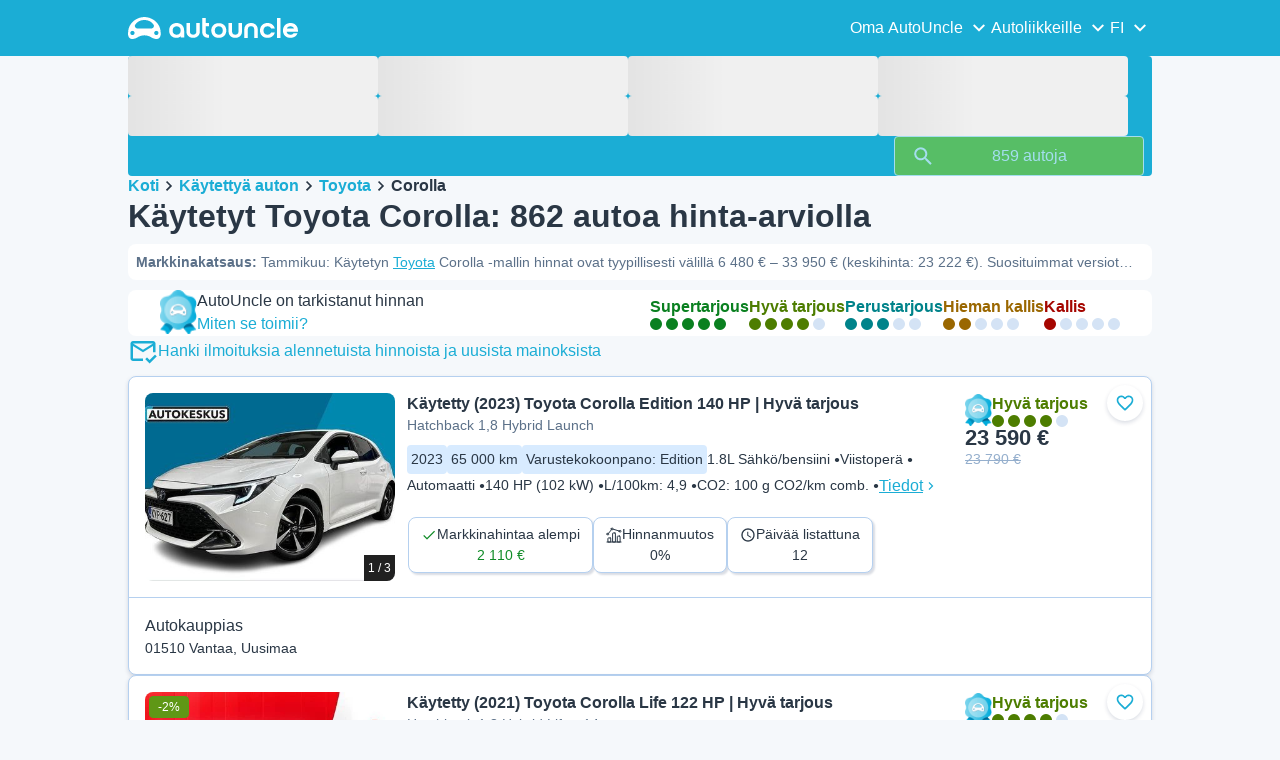

--- FILE ---
content_type: text/html; charset=utf-8
request_url: https://www.autouncle.fi/fi/kaytetyt-autot/Toyota/Corolla
body_size: 70970
content:
<!DOCTYPE html><html lang="fi" class="_x6cKi"><head><meta charSet="utf-8"/><meta name="viewport" content="width=device-width, initial-scale=1"/><link rel="preload" as="image" href="https://images.autouncle.com/fi/car_images/medium_b8bec83f-9d65-4b5b-8b8b-137f3530b437_toyota-corolla-hatchback-1-8-hybrid-launch-edition-acc-kamera-alypuhelimen-peilaustoiminto.jpg"/><link rel="stylesheet" href="https://assets-fe.autouncle.com/next-build-assets/_next/static/css/6a88aa1f001f5c46.css" data-precedence="next"/><link rel="stylesheet" href="https://assets-fe.autouncle.com/next-build-assets/_next/static/css/edaa5317678909bc.css" data-precedence="next"/><link rel="stylesheet" href="https://assets-fe.autouncle.com/next-build-assets/_next/static/css/b0d1f2cdc332e910.css" data-precedence="next"/><link rel="stylesheet" href="https://assets-fe.autouncle.com/next-build-assets/_next/static/css/d23aa1de5d73488e.css" data-precedence="next"/><link rel="stylesheet" href="https://assets-fe.autouncle.com/next-build-assets/_next/static/css/a9e5b450dbcc6c13.css" data-precedence="next"/><link rel="stylesheet" href="https://assets-fe.autouncle.com/next-build-assets/_next/static/css/ab2ac25e246f6124.css" data-precedence="next"/><link rel="stylesheet" href="https://assets-fe.autouncle.com/next-build-assets/_next/static/css/881192debe2d40f8.css" data-precedence="next"/><link rel="stylesheet" href="https://assets-fe.autouncle.com/next-build-assets/_next/static/css/5f91dfcbee95afbd.css" data-precedence="next"/><link rel="stylesheet" href="https://assets-fe.autouncle.com/next-build-assets/_next/static/css/a3c86ecb288070e5.css" data-precedence="next"/><link rel="stylesheet" href="https://assets-fe.autouncle.com/next-build-assets/_next/static/css/fa0435b2aaaa756e.css" data-precedence="next"/><link rel="stylesheet" href="https://assets-fe.autouncle.com/next-build-assets/_next/static/css/fe37b8bd65b6559f.css" data-precedence="next"/><link rel="stylesheet" href="https://assets-fe.autouncle.com/next-build-assets/_next/static/css/8bae12e025a332be.css" data-precedence="next"/><link rel="stylesheet" href="https://assets-fe.autouncle.com/next-build-assets/_next/static/css/aec43c5b3f05729a.css" data-precedence="next"/><link rel="stylesheet" href="https://assets-fe.autouncle.com/next-build-assets/_next/static/css/6b008271974557fd.css" data-precedence="next"/><link rel="preload" as="script" fetchPriority="low" href="https://assets-fe.autouncle.com/next-build-assets/_next/static/chunks/webpack-1506b7a5e7f1a68e.js"/><script src="https://assets-fe.autouncle.com/next-build-assets/_next/static/chunks/4bd1b696-593cebb508adf9fd.js" async=""></script><script src="https://assets-fe.autouncle.com/next-build-assets/_next/static/chunks/5141-a14b5cb2d0621635.js" async=""></script><script src="https://assets-fe.autouncle.com/next-build-assets/_next/static/chunks/main-app-8d8286e66869c095.js" async=""></script><script src="https://assets-fe.autouncle.com/next-build-assets/_next/static/chunks/1356-ece34a678f4d978a.js" async=""></script><script src="https://assets-fe.autouncle.com/next-build-assets/_next/static/chunks/6988-39562680195e463d.js" async=""></script><script src="https://assets-fe.autouncle.com/next-build-assets/_next/static/chunks/601-ed4fa96fb54cbec1.js" async=""></script><script src="https://assets-fe.autouncle.com/next-build-assets/_next/static/chunks/2619-2cee9e1cf9d0baec.js" async=""></script><script src="https://assets-fe.autouncle.com/next-build-assets/_next/static/chunks/4792-20fdd8ef57d42e74.js" async=""></script><script src="https://assets-fe.autouncle.com/next-build-assets/_next/static/chunks/5628-d54ac0dda5bf2160.js" async=""></script><script src="https://assets-fe.autouncle.com/next-build-assets/_next/static/chunks/5356-8952b7fc6f6bfe49.js" async=""></script><script src="https://assets-fe.autouncle.com/next-build-assets/_next/static/chunks/7576-3af33f4fdfc18e56.js" async=""></script><script src="https://assets-fe.autouncle.com/next-build-assets/_next/static/chunks/app/%5Blang%5D/(with-wrapper)/cars_search/%5B%5B...slug%5D%5D/page-313a7f37470a15bb.js" async=""></script><script src="https://assets-fe.autouncle.com/next-build-assets/_next/static/chunks/app/layout-b03401efac78a991.js" async=""></script><script src="https://assets-fe.autouncle.com/next-build-assets/_next/static/chunks/app/error-d538087c91c8e8d6.js" async=""></script><script src="https://assets-fe.autouncle.com/next-build-assets/_next/static/chunks/app/%5Blang%5D/(with-wrapper)/layout-3f7b0be5bc859899.js" async=""></script><link rel="preload" href="https://web.cmp.usercentrics.eu/tcf/stub.js" as="script"/><link rel="preload" href="https://web.cmp.usercentrics.eu/ui/loader.js" as="script"/><link rel="icon" href="https://fe-assets.autouncle.com/images/favicon.ico"/><link rel="preconnect" href="https://assets-fe.autouncle.com"/><link rel="dns-prefetch" href="https://assets-fe.autouncle.com"/><link rel="preconnect" href="https://images.autouncle.com"/><link rel="dns-prefetch" href="https://images.autouncle.com"/><title>Käytetty Toyota Corolla? Tarkista hinta 862 myytävästä autosta » AutoUncle</title><meta name="description" content="✅ Markkinakatsaus: Toyota Corolla. Juuri nyt 862 myynnissä. Suosituimmat versiot ovat Active, Edition, Style. Tarkista onko hinta reilu AutoUnclesta ennen ostopäätöstä."/><meta name="robots" content="index, follow, max-image-preview:large, max-snippet:-1, max-video-preview:-1"/><link rel="next" href="/fi/kaytetyt-autot/Toyota/Corolla?page=2"/><link rel="canonical" href="https://www.autouncle.fi/fi/kaytetyt-autot/Toyota/Corolla"/><link rel="alternate" hrefLang="da-DK" href="https://www.autouncle.dk/da/brugte-biler/Toyota/Corolla"/><link rel="alternate" hrefLang="sv-SE" href="https://www.autouncle.se/se/begagnade-bilar/Toyota/Corolla"/><link rel="alternate" hrefLang="de-DE" href="https://www.autouncle.de/de/gebrauchtwagen/Toyota/Corolla"/><link rel="alternate" hrefLang="it-IT" href="https://www.autouncle.it/it/auto-usate/Toyota/Corolla"/><link rel="alternate" hrefLang="es-ES" href="https://www.autouncle.es/es/coches-segunda-mano/Toyota/Corolla"/><link rel="alternate" hrefLang="de-AT" href="https://www.autouncle.at/de-at/gebrauchtwagen/Toyota/Corolla"/><link rel="alternate" hrefLang="pt-PT" href="https://www.autouncle.pt/pt/carros-usados/Toyota/Corolla"/><link rel="alternate" hrefLang="pl-PL" href="https://www.autouncle.pl/pl/samochody-uzywane/Toyota/Corolla"/><link rel="alternate" hrefLang="fi-FI" href="https://www.autouncle.fi/fi/kaytetyt-autot/Toyota/Corolla"/><link rel="alternate" hrefLang="ro-RO" href="https://www.autouncle.ro/ro/masini-second-hand/Toyota/Corolla"/><link rel="alternate" hrefLang="de-CH" href="https://www.autouncle.ch/de-ch/gebrauchtwagen/Toyota/Corolla"/><link rel="alternate" hrefLang="en-GB" href="https://www.autouncle.co.uk/en-gb/used-cars/Toyota/Corolla"/><link rel="alternate" hrefLang="nl-NL" href="https://www.autouncle.nl/nl-nl/gebruikte-auto/Toyota/Corolla"/><link rel="alternate" hrefLang="fr-FR" href="https://www.autouncle.fr/fr/voitures-occasion/Toyota/Corolla"/><link rel="alternate" hrefLang="x-default" href="https://www.autouncle.co.uk/en-gb/used-cars/Toyota/Corolla"/><meta property="og:title" content="Käytetty Toyota Corolla? Tarkista hinta 862 myytävästä autosta » AutoUncle"/><meta property="og:description" content="✅ Markkinakatsaus: Toyota Corolla. Juuri nyt 862 myynnissä. Suosituimmat versiot ovat Active, Edition, Style. Tarkista onko hinta reilu AutoUnclesta ennen ostopäätöstä."/><meta property="og:image" content="https://autouncle-public.s3.eu-west-1.amazonaws.com/fi/car_images/b8bec83f-9d65-4b5b-8b8b-137f3530b437.jpg"/><meta name="twitter:card" content="summary_large_image"/><meta name="twitter:title" content="Käytetty Toyota Corolla? Tarkista hinta 862 myytävästä autosta » AutoUncle"/><meta name="twitter:description" content="✅ Markkinakatsaus: Toyota Corolla. Juuri nyt 862 myynnissä. Suosituimmat versiot ovat Active, Edition, Style. Tarkista onko hinta reilu AutoUnclesta ennen ostopäätöstä."/><meta name="twitter:image" content="https://autouncle-public.s3.eu-west-1.amazonaws.com/fi/car_images/b8bec83f-9d65-4b5b-8b8b-137f3530b437.jpg"/><script>(self.__next_s=self.__next_s||[]).push(["https://web.cmp.usercentrics.eu/tcf/stub.js",{}])</script><script>(self.__next_s=self.__next_s||[]).push(["https://web.cmp.usercentrics.eu/ui/loader.js",{"data-settings-id":"G0pf11zk9oQzlk","data-language":"fi","id":"usercentrics-cmp"}])</script><style>
            #usercentrics-cmp-ui {
              display: none;
            }
          </style><meta name="sentry-trace" content="15d6fe74d20ca9912694f7c208b52df8-3e75ff8a56b9b990"/><meta name="baggage" content="sentry-environment=production,sentry-release=0e4ad490152371db6e8de0165b111aacd95a2ed0,sentry-public_key=4221ec01663e3772fa8903d9a2fc4654,sentry-trace_id=15d6fe74d20ca9912694f7c208b52df8,sentry-org_id=4505091544449024"/><script src="https://assets-fe.autouncle.com/next-build-assets/_next/static/chunks/polyfills-42372ed130431b0a.js" noModule=""></script></head><body><div hidden=""><!--$--><!--/$--></div><div class="_jCyu9"><div class="_kgmgp" data-hide="false"><div id="navbar" class="_yG8zK" data-expanded="false" data-color="inverse"><div class="_X_dXy"><div class="_8Rp_B"><div class="_gXdef"><button type="button" class="_gWAdh" data-expanded="false" aria-expanded="false" aria-controls="_R_2k5fiv5uknpftb_"><div class="_KT8kC"><div class="_Pz3TA"></div><div class="_Pz3TA"></div><div class="_Pz3TA"></div></div><span>Toggle hamburger</span></button></div><div class="__hGPe"><a href="/" class="_GOBlW"><div class="_NNEEq" data-color="inverse"><p>AutoUncle main website</p><svg viewBox="0 0 1862 245" xmlns="http://www.w3.org/2000/svg"><path d="M309.975 201.039c-31.077 0-31.079-46.675 0-46.675 31.089 0 31.091 46.675 0 46.675Zm-60.229-71.917H108.549c-24.953 0-41.534-22.397-30.738-41.735 18.111-32.446 56.681-54.844 101.337-54.844 44.655 0 83.225 22.398 101.335 54.844 10.797 19.338-5.783 41.735-30.737 41.735ZM48.311 201.039c-31.076 0-31.079-46.675 0-46.675 31.09 0 31.092 46.675 0 46.675Zm309.968-21.803C358.279 55.458 251.323 0 179.148 0 106.972 0 .016 55.458.016 179.236c0 9.408-2.211 65.738 44.833 65.738 54.429 0 67.35-40.87 134.299-40.87 67.752 0 79.869 40.87 134.298 40.87 47.045 0 44.833-56.33 44.833-65.738ZM1739.77 127.931h79.78c-6.68-15.574-20.98-24.473-40.05-24.473-18.75 0-33.05 8.899-39.73 24.473Zm39.73 69.604c15.89 0 28.29-6.039 35.92-17.163h41.63c-10.49 32.101-38.77 52.124-77.23 52.124-49.26 0-82.32-33.054-82.32-82.317 0-48.946 33.06-83.275 82.32-83.275 49.26 0 82 34.329 82 83.275 0 4.449-.32 8.581-.64 12.713h-124.27c4.14 21.93 20.03 34.643 42.59 34.643ZM1633.48 232.698V10.218h38.14v222.48h-38.14ZM1484.05 150.497c0 29.558 17.48 47.038 43.86 47.038 19.38 0 33.69-9.217 40.36-25.426H1608c-8.58 36.868-38.14 60.387-79.78 60.387-49.26 0-82.31-33.054-82.31-82.317 0-48.946 33.05-83.275 82.31-83.275 41.32 0 71.2 24.794 79.46 61.027h-39.73c-6.67-15.574-20.97-24.473-40.04-24.473-26.38 0-43.86 17.48-43.86 47.039ZM1175.05 232.501c-52.44 0-73.1-39.411-73.1-67.062V66.904h38.14v97.581c0 22.248 16.53 32.737 34.96 32.737s34.96-10.489 34.96-32.737v-97.58h38.14v98.534c0 27.651-20.66 67.062-73.1 67.062ZM1347.64 66.905c52.44 0 73.1 39.411 73.1 67.062v98.535h-38.14v-97.581c0-22.248-16.52-32.737-34.96-32.737-18.43 0-34.96 10.489-34.96 32.737v97.581h-38.14v-98.535c0-27.651 20.66-67.062 73.1-67.062ZM912.134 150.179c0-48.946 33.054-81.682 82.318-81.682 49.258 0 81.998 32.736 81.998 81.682 0 49.264-32.74 82.318-81.998 82.318-49.264 0-82.318-33.054-82.318-82.318Zm38.14.318c0 29.558 17.48 47.039 43.86 47.039 26.696 0 44.176-17.481 44.176-47.039s-17.48-47.039-44.176-47.039c-26.38 0-43.86 17.481-43.86 47.039ZM886.565 197.413v34.961c-52.124 0-74.426-26.38-74.426-75.325V10.217h38.14v56.69h36.286v35.669h-36.286v54.155c0 28.922 6.41 40.682 36.286 40.682ZM713.262 232.183c-52.442 0-73.101-39.411-73.101-67.062V66.904h38.14v97.263c0 22.248 16.527 32.737 34.961 32.737 18.434 0 34.961-10.489 34.961-32.737V66.904h38.139v98.217c0 27.651-20.659 67.062-73.1 67.062ZM532.345 66.904c49.264 0 82.318 34.647 82.318 83.91v78.822h-38.14V214.38c-7.628 9.853-23.837 18.116-47.038 18.116-46.085 0-79.139-33.054-79.139-82.317 0-48.946 33.054-83.275 81.999-83.275Zm44.178 83.593c0-29.559-17.48-47.039-43.86-47.039-26.698 0-44.178 17.48-44.178 47.039 0 29.558 17.48 47.038 44.178 47.038 26.38 0 43.86-17.48 43.86-47.038Z"></path></svg></div></a></div><div class="_LQpWA"><div class="_KXF_i"><button type="button" aria-label="Close"><div class="_s3Wfx" data-size="lg" data-block="false"><div aria-hidden="true"><svg viewBox="0 0 24 24" xmlns="http://www.w3.org/2000/svg"><path d="m18.898 6.1-1.014-1a.312.312 0 0 0-.406 0L12 10.5 6.52 5.1a.312.312 0 0 0-.405 0L5.1 6.1a.3.3 0 0 0 0 .4l5.478 5.4-5.478 5.4a.3.3 0 0 0 0 .4l1.015 1c.101.1.304.1.405 0L12 13.3l5.478 5.4c.101.1.304.1.406 0l1.014-1c.102-.1.102-.3 0-.4l-5.478-5.4 5.478-5.4c.102-.1.102-.3 0-.4Z"></path></svg></div></div></button></div><div id="_R_2k5fiv5uknpftb_" class="_jM0rA"><div class="_H9NqI"><button type="button" class="_7vqwt"><span>Oma AutoUncle</span><div class="_6Lmsi"><div class="_s3Wfx" data-size="lg" data-block="false"><div aria-hidden="true"><svg viewBox="0 0 24 24" xmlns="http://www.w3.org/2000/svg"><path d="m7.2 8.5-1 1c-.1.1-.1.3 0 .4l5.6 5.6c.1.1.3.1.4 0l5.6-5.6c.1-.1.1-.3 0-.4l-1-1c-.1-.1-.3-.1-.4 0L12 12.9 7.6 8.5c-.1-.1-.3-.1-.4 0Z"></path></svg></div></div></div><div class="_5lWLS"><div class="_s3Wfx" data-size="lg" data-block="false"><div aria-hidden="true"><svg viewBox="0 0 24 24" xmlns="http://www.w3.org/2000/svg"><path d="m16.8 15.5 1-1c.1-.1.1-.3 0-.4l-5.6-5.6c-.1-.1-.3-.1-.4 0l-5.6 5.6c-.1.1-.1.3 0 .4l1 1c.1.1.3.1.4 0l4.4-4.4 4.4 4.4c.1.1.3.1.4 0Z"></path></svg></div></div></div></button><div class="_pfSzN"><ul><li><a href="/fi/auto-arvioraportti/new?ref=topl"><span>Auton hinta-arvio</span><div class="_x4zE1" data-type="standout" data-shape="square" data-shade="contrast" data-size="sm" data-border="true" data-weight="medium" data-text-transform="uppercase"><span class="_eMFHA">Ilmainen</span><div class="_tOaZb"></div></div></a></li><li><a href="/fi/auton-ilmoitus/new"><span>Miten listaan autoni palveluun?</span><div class="_x4zE1" data-type="standout" data-shape="square" data-shade="contrast" data-size="sm" data-border="true" data-weight="medium" data-text-transform="uppercase"><span class="_eMFHA">Ilmainen</span><div class="_tOaZb"></div></div></a></li><li><a href="/fi/suosikit"><span>Suosikkini</span></a></li><li><a href="/fi/my_autouncle"><span>Luo hakuagentti</span></a></li><li><a href="/logout"><span>Kirjaudu ulos</span></a></li><li><a href="/fi/kaytetyt-autot/f-sahko"><span>Käytetyt sähköautot</span></a></li><li><a href="/fi/kaytetyt-autot"><span>Kaikki käytetyt autot</span></a></li><li><a href="/fi/login"><span>Rekisteröityminen / kirjautuminen</span></a></li></ul></div></div><div class="_H9NqI"><button type="button" class="_7vqwt"><span>Autoliikkeille</span><div class="_6Lmsi"><div class="_s3Wfx" data-size="lg" data-block="false"><div aria-hidden="true"><svg viewBox="0 0 24 24" xmlns="http://www.w3.org/2000/svg"><path d="m7.2 8.5-1 1c-.1.1-.1.3 0 .4l5.6 5.6c.1.1.3.1.4 0l5.6-5.6c.1-.1.1-.3 0-.4l-1-1c-.1-.1-.3-.1-.4 0L12 12.9 7.6 8.5c-.1-.1-.3-.1-.4 0Z"></path></svg></div></div></div><div class="_5lWLS"><div class="_s3Wfx" data-size="lg" data-block="false"><div aria-hidden="true"><svg viewBox="0 0 24 24" xmlns="http://www.w3.org/2000/svg"><path d="m16.8 15.5 1-1c.1-.1.1-.3 0-.4l-5.6-5.6c-.1-.1-.3-.1-.4 0l-5.6 5.6c-.1.1-.1.3 0 .4l1 1c.1.1.3.1.4 0l4.4-4.4 4.4 4.4c.1.1.3.1.4 0Z"></path></svg></div></div></div></button><div class="_pfSzN"><ul><li><a href="/fi/customer_users/sign_in"><span>Asiakkaan kirjautuminen</span></a></li></ul></div></div><div class="_H9NqI"><button type="button" class="_7vqwt"><span>FI</span><div class="_6Lmsi"><div class="_s3Wfx" data-size="lg" data-block="false"><div aria-hidden="true"><svg viewBox="0 0 24 24" xmlns="http://www.w3.org/2000/svg"><path d="m7.2 8.5-1 1c-.1.1-.1.3 0 .4l5.6 5.6c.1.1.3.1.4 0l5.6-5.6c.1-.1.1-.3 0-.4l-1-1c-.1-.1-.3-.1-.4 0L12 12.9 7.6 8.5c-.1-.1-.3-.1-.4 0Z"></path></svg></div></div></div><div class="_5lWLS"><div class="_s3Wfx" data-size="lg" data-block="false"><div aria-hidden="true"><svg viewBox="0 0 24 24" xmlns="http://www.w3.org/2000/svg"><path d="m16.8 15.5 1-1c.1-.1.1-.3 0-.4l-5.6-5.6c-.1-.1-.3-.1-.4 0l-5.6 5.6c-.1.1-.1.3 0 .4l1 1c.1.1.3.1.4 0l4.4-4.4 4.4 4.4c.1.1.3.1.4 0Z"></path></svg></div></div></div></button><div class="_pfSzN"><ul><li><a href="/" rel="nofollow"><span>English</span></a></li></ul></div></div></div></div></div></div><button class="_pc7dM" aria-hidden="true" type="button"></button></div><div class="_FWBK1" data-from="xs" data-to="lg"><div class="_fNoZB" data-gap="xs" data-padding-start="xs" data-padding-end="xs" data-wrap="nowrap" data-testid="mobile-header-buttons" data-full-height="false" data-layout="vertical"><div class="_XsXoD"><div class="_X_dXy"><div class="_L_U4H" data-gap="sm" data-row-gap="sm" data-flex-cells="true"><div class="_Lb6_x"><div class="_pkLDq" data-size-xs="contents" data-display="block"><div class="_HNJzy" data-height="md" data-font-size="md"><div class="_3kknL"></div></div></div><div class="_pkLDq" data-display="block"><div class="_fNoZB" data-gap="lg" data-padding-start="none" data-padding-end="none" data-wrap="nowrap" data-full-height="false" data-layout="horizontal" data-justify-content="end"><button class="_gOAPY" data-color="tertiary" data-size="small" data-full-width="false" data-truncate="true" data-text-align="center" data-font-size="md"><span class="__SEK_"><div class="_s3Wfx" data-size="md" data-block="false"><div aria-hidden="true"><svg viewBox="0 0 24 24" xmlns="http://www.w3.org/2000/svg"><path d="M12 2C8.13 2 5 5.13 5 9c0 5.25 7 13 7 13s7-7.75 7-13c0-3.87-3.13-7-7-7ZM7 9c0-2.76 2.24-5 5-5s5 2.24 5 5c0 2.88-2.88 7.19-5 9.88C9.92 16.21 7 11.85 7 9Z"></path><path d="M12 11.5a2.5 2.5 0 1 0 0-5 2.5 2.5 0 0 0 0 5Z"></path></svg></div></div></span><div class="_5xorU"><div class="_J4qUX">Suomi</div></div></button></div></div></div></div></div></div></div></div></div><div class="_PSapG"><aside class="_uG807" data-visible="false"><form style="display:contents"><div class="_CUjo3"><div class="_0K0qY"><div class="_X_dXy"><div class="_fNoZB" data-gap="sm" data-padding-start="sm" data-padding-end="sm" data-wrap="nowrap" data-full-height="false" data-layout="horizontal" data-justify-content="space-between" data-align-items="center"><div class="_XsXoD"><button class="_gOAPY" type="button" data-color="link" data-size="medium" data-full-width="false" data-text-align="center" data-font-size="md"><div class="_5xorU"><div class="_J4qUX">Tyhjennä kaikki</div></div></button></div><div class="_XsXoD">Suodattimet</div><div class="_XsXoD"><button class="_n0uuv" data-color="primary" data-size="md" data-shadow="false" aria-label="Piilota hakulomake"><span class="_wNB_n">Piilota hakulomake</span><div class="_s3Wfx" data-size="md" data-block="false"><div aria-hidden="true"><svg viewBox="0 0 24 24" xmlns="http://www.w3.org/2000/svg"><path d="m18.898 6.1-1.014-1a.312.312 0 0 0-.406 0L12 10.5 6.52 5.1a.312.312 0 0 0-.405 0L5.1 6.1a.3.3 0 0 0 0 .4l5.478 5.4-5.478 5.4a.3.3 0 0 0 0 .4l1.015 1c.101.1.304.1.405 0L12 13.3l5.478 5.4c.101.1.304.1.406 0l1.014-1c.102-.1.102-.3 0-.4l-5.478-5.4 5.478-5.4c.102-.1.102-.3 0-.4Z"></path></svg></div></div></button></div></div></div></div><div class="_73ZdX"></div><div class="_78D6M"><button class="_gOAPY" type="submit" data-color="primary" data-size="medium" data-full-width="true" data-text-align="center" data-weight="regular" data-font-size="md"><span class="__SEK_"><div class="_s3Wfx" data-size="md" data-block="false"><div aria-hidden="true"><div class="_s3Wfx" data-size="lg" data-block="true"><svg viewBox="0 0 24 24" focusable="false" aria-hidden="true"><use href="/next/assets/sprites/cars_search.svg?v=1769082256908#Search"></use></svg></div></div></div></span><div class="_5xorU"><div class="_J4qUX">859 autoja</div></div></button></div></div></form></aside><div class="_PSapG"><div class="_eZFfX" data-position="left"><div id="sr_skyscraper_left" data-fuse="23023336891"></div></div><div class="_eZFfX" data-position="right"><div id="sr_skyscraper_right" data-fuse="23023336894"></div></div><div class="_FWBK1" data-from="lg"><div class="_X_dXy"><div class="_fNoZB" data-gap="lg" data-padding-start="none" data-padding-end="none" data-wrap="nowrap" data-full-height="false" data-layout="vertical"><div class="_FWBK1" data-from="lg"><div class="_fNoZB" data-gap="lg" data-padding-start="md" data-padding-end="none" data-wrap="nowrap" data-full-height="false" data-layout="vertical"><form style="display:contents"><div class="_SNNhA" style="min-height:auto"><div class="_5paoa" data-sticky="false" data-advanced-expanded="false" data-main-expanded="true" data-animating="false"><div class="_sRlTL"><div><div class="_L_U4H" data-gap="2xs" data-row-gap="2xs"><div class="_Lb6_x"><div class="_pkLDq" data-size-xs="3" data-display="block"><div class="_HNJzy" data-height="md" data-font-size="md"><div class="_3kknL"></div></div></div><div class="_pkLDq" data-size-xs="3" data-display="block"><div class="_HNJzy" data-height="md" data-font-size="md"><div class="_3kknL"></div></div></div><div class="_pkLDq" data-size-xs="3" data-display="block"><div class="_HNJzy" data-height="md" data-font-size="md"><div class="_3kknL"></div></div></div><div class="_pkLDq" data-size-xs="3" data-display="block"><div class="_HNJzy" data-height="md" data-font-size="md"><div class="_3kknL"></div></div></div></div></div><div class="_ODoJz"><div class="_Ohw1F"><div class="_fNoZB" data-gap="lg" data-padding-start="2xs" data-padding-end="none" data-wrap="nowrap" data-full-height="false" data-layout="vertical"><div class="_L_U4H" data-gap="2xs" data-row-gap="2xs"><div class="_Lb6_x"><div class="_pkLDq" data-size-xs="3" data-display="block"><div class="_HNJzy" data-height="md" data-font-size="md"><div class="_3kknL"></div></div></div><div class="_pkLDq" data-size-xs="3" data-display="block"><div class="_HNJzy" data-height="md" data-font-size="md"><div class="_3kknL"></div></div></div><div class="_pkLDq" data-size-xs="3" data-display="block"><div class="_HNJzy" data-height="md" data-font-size="md"><div class="_3kknL"></div></div></div><div class="_pkLDq" data-size-xs="3" data-display="block"><div class="_HNJzy" data-height="md" data-font-size="md"><div class="_3kknL"></div></div></div><div class="_pkLDq" data-size-xs="9" data-display="block"><div class="_fNoZB" data-gap="lg" data-padding-start="none" data-padding-end="none" data-wrap="nowrap" data-full-height="false" data-layout="horizontal" data-justify-content="space-between" data-align-items="center"></div></div><div class="_pkLDq" data-size-xs="3" data-display="block"><button class="_gOAPY" type="submit" disabled="" data-color="positive" data-size="medium" data-full-width="true" data-text-align="center" data-weight="regular" data-font-size="md"><span class="__SEK_"><div class="_s3Wfx" data-size="md" data-block="false"><div aria-hidden="true"><div class="_s3Wfx" data-size="lg" data-block="true"><svg viewBox="0 0 24 24" focusable="false" aria-hidden="true"><use href="/next/assets/sprites/cars_search.svg?v=1769082256908#Search"></use></svg></div></div></div></span><div class="_5xorU"><div class="_J4qUX">859 autoja</div></div></button></div></div></div></div></div></div></div></div><div class="_kUFQJ"><div class="_sdYkm"><div class="_15ZXj" style="max-height:auto"></div></div></div><div class="undefined"></div></div></div></form></div></div></div></div></div><div class="_X_dXy" data-padding-xs="sm" data-padding-md="md"><div class="_fNoZB" data-gap="sm" data-padding-start="none" data-padding-end="none" data-wrap="nowrap" data-full-height="false" data-layout="vertical"><section id="cars_for_sale" style="scroll-margin-top:120px"><div class="_fNoZB" data-gap="sm" data-padding-start="none" data-padding-end="none" data-wrap="nowrap" data-full-height="false" data-layout="vertical"><div class="_fNoZB" data-gap="sm" data-padding-start="sm" data-padding-end="none" data-wrap="nowrap" data-full-height="false" data-layout="vertical"><div class="_XsXoD"><div class="_FWBK1" data-from="lg"><nav class="_RuuNA" aria-labelledby="_R_4j4s5fiv5uknpftb_"><p id="_R_4j4s5fiv5uknpftb_">Breadcrumb</p><ol><li><a href="/">Koti</a><div class="_s3Wfx" data-size="md" data-block="false"><div aria-hidden="true"><svg viewBox="0 0 24 24" xmlns="http://www.w3.org/2000/svg"><path d="m9.5 6.2-1 1c-.1.1-.1.3 0 .4l4.4 4.4-4.4 4.4c-.1.1-.1.3 0 .4l1 1c.1.1.3.1.4 0l5.6-5.6c.1-.1.1-.3 0-.4L9.9 6.2c-.1-.1-.3-.1-.4 0Z"></path></svg></div></div></li><li><a href="/fi/kaytetyt-autot">Käytettyä auton</a><div class="_s3Wfx" data-size="md" data-block="false"><div aria-hidden="true"><svg viewBox="0 0 24 24" xmlns="http://www.w3.org/2000/svg"><path d="m9.5 6.2-1 1c-.1.1-.1.3 0 .4l4.4 4.4-4.4 4.4c-.1.1-.1.3 0 .4l1 1c.1.1.3.1.4 0l5.6-5.6c.1-.1.1-.3 0-.4L9.9 6.2c-.1-.1-.3-.1-.4 0Z"></path></svg></div></div></li><li><a href="/fi/kaytetyt-autot/Toyota">Toyota</a><div class="_s3Wfx" data-size="md" data-block="false"><div aria-hidden="true"><svg viewBox="0 0 24 24" xmlns="http://www.w3.org/2000/svg"><path d="m9.5 6.2-1 1c-.1.1-.1.3 0 .4l4.4 4.4-4.4 4.4c-.1.1-.1.3 0 .4l1 1c.1.1.3.1.4 0l5.6-5.6c.1-.1.1-.3 0-.4L9.9 6.2c-.1-.1-.3-.1-.4 0Z"></path></svg></div></div></li><li><span aria-current="page">Corolla</span></li></ol></nav></div></div><div class="_XsXoD"><div><div><h1 class="_GXVfV" data-font="heading-1" data-weight="bold">Käytetyt Toyota Corolla: 862 autoa hinta-arviolla</h1><div class="_VAjTW"><h2 class="_GXVfV _cAGOL _Z785M" data-font="body-small" data-color="body"><span class="_GXVfV" data-font="body-small" data-weight="bold" data-color="body">Markkinakatsaus<!-- -->: </span>Tammikuu: Käytetyn <a style="text-decoration:underline" href="/fi/kaytetyt-autot/Toyota/Corolla/dlp-Toyota">Toyota</a> Corolla -mallin hinnat ovat tyypillisesti välillä 6 480 € – 33 950 € (keskihinta: 23 222 €). Suosituimmat versiot ovat <a style="text-decoration:underline" href="/fi/kaytetyt-autot/Toyota/Corolla/t-Active">Active</a>, <a style="text-decoration:underline" href="/fi/kaytetyt-autot/Toyota/Corolla/t-Edition">Edition</a>, <a style="text-decoration:underline" href="/fi/kaytetyt-autot/Toyota/Corolla/t-Style">Style</a>. Olemme tunnistaneet 97 autoa, joiden hinta on alle markkinatason. Keskimääräinen myyntiaika on 28 päivää.</h2></div></div><div style="margin-top:10px"><div class="_FWBK1" data-from="xs" data-to="lg"></div></div></div></div></div><div class="_X_dXy" data-type-xs="full-width" data-type-md="default" data-padding-xs="none"></div><div class="_FWBK1" data-from="lg"><div class="_fNoZB" data-gap="lg" data-padding-start="2xs" data-padding-end="sm" data-wrap="nowrap" data-full-height="false" data-layout="vertical"><div class="_XsXoD"><section class="_Fl_d6" data-background="default" data-spacing-block="sm"><div class="_X_dXy"><div class="_fNoZB" data-gap="lg" data-padding-start="none" data-padding-end="none" data-wrap="wrap" data-full-height="false" data-layout="horizontal" data-justify-content="space-between" data-align-items="center"><div class="_XsXoD"><div class="_fNoZB" data-gap="sm" data-padding-start="none" data-padding-end="none" data-wrap="nowrap" data-full-height="false" data-layout="horizontal"><div class="_XsXoD"><img alt="autouncle-certified" loading="lazy" width="37" height="44" decoding="async" data-nimg="1" style="color:transparent" src="https://fe-assets.autouncle.com/images/logos/au-badge.webp"/></div><div class="_XsXoD"><div class="_fNoZB" data-gap="none" data-padding-start="none" data-padding-end="none" data-wrap="nowrap" data-full-height="false" data-layout="vertical"><div class="_XsXoD"><p class="_GXVfV" data-font="body-base" data-weight="medium">AutoUncle on tarkistanut hinnan<!-- --> </p></div><div class="_XsXoD"><button type="button"><span class="_GXVfV" data-font="body-base" data-weight="medium" data-color="link">Miten se toimii?</span></button></div></div></div></div></div><div class="_XsXoD"><div class="_fNoZB" data-gap="lg" data-padding-start="none" data-padding-end="none" data-wrap="wrap" data-full-height="false" data-layout="horizontal"><div class="_XsXoD"><div class="_qnN0D" data-rating="5" data-layout="vertical" data-size="md" data-align="left"><div class="_dMbzL"><p class="_ahlbD">Supertarjous</p><div class="_NmqGH" data-size="md"><span class="_Tl88u" data-neutral="false" data-rating="5"></span><span class="_Tl88u" data-neutral="false" data-rating="5"></span><span class="_Tl88u" data-neutral="false" data-rating="5"></span><span class="_Tl88u" data-neutral="false" data-rating="5"></span><span class="_Tl88u" data-neutral="false" data-rating="5"></span></div></div></div></div><div class="_XsXoD"><div class="_qnN0D" data-rating="4" data-layout="vertical" data-size="md" data-align="left"><div class="_dMbzL"><p class="_ahlbD">Hyvä tarjous</p><div class="_NmqGH" data-size="md"><span class="_Tl88u" data-neutral="false" data-rating="4"></span><span class="_Tl88u" data-neutral="false" data-rating="4"></span><span class="_Tl88u" data-neutral="false" data-rating="4"></span><span class="_Tl88u" data-neutral="false" data-rating="4"></span><span class="_Tl88u" data-neutral="false"></span></div></div></div></div><div class="_XsXoD"><div class="_qnN0D" data-rating="3" data-layout="vertical" data-size="md" data-align="left"><div class="_dMbzL"><p class="_ahlbD">Perustarjous</p><div class="_NmqGH" data-size="md"><span class="_Tl88u" data-neutral="false" data-rating="3"></span><span class="_Tl88u" data-neutral="false" data-rating="3"></span><span class="_Tl88u" data-neutral="false" data-rating="3"></span><span class="_Tl88u" data-neutral="false"></span><span class="_Tl88u" data-neutral="false"></span></div></div></div></div><div class="_XsXoD"><div class="_qnN0D" data-rating="2" data-layout="vertical" data-size="md" data-align="left"><div class="_dMbzL"><p class="_ahlbD">Hieman kallis</p><div class="_NmqGH" data-size="md"><span class="_Tl88u" data-neutral="false" data-rating="2"></span><span class="_Tl88u" data-neutral="false" data-rating="2"></span><span class="_Tl88u" data-neutral="false"></span><span class="_Tl88u" data-neutral="false"></span><span class="_Tl88u" data-neutral="false"></span></div></div></div></div><div class="_XsXoD"><div class="_qnN0D" data-rating="1" data-layout="vertical" data-size="md" data-align="left"><div class="_dMbzL"><p class="_ahlbD">Kallis</p><div class="_NmqGH" data-size="md"><span class="_Tl88u" data-neutral="false" data-rating="1"></span><span class="_Tl88u" data-neutral="false"></span><span class="_Tl88u" data-neutral="false"></span><span class="_Tl88u" data-neutral="false"></span><span class="_Tl88u" data-neutral="false"></span></div></div></div></div></div></div></div></div></section></div></div></div><div class="_FWBK1" data-from="lg"><div class="_fNoZB" data-gap="lg" data-padding-start="none" data-padding-end="none" data-wrap="nowrap" data-full-height="false" data-layout="horizontal" data-justify-content="space-between"><div class="_XsXoD"><div class="_FdYeq" data-layout="small" data-open="false"><div class="_X_dXy" data-padding-xs="none"><div class="_M_BqG"><button class="_lXpBP"><div class="_3Q_R_"><div class="_devH0"><div class="_s3Wfx" data-size="custom" data-block="true"><div aria-hidden="true"><svg viewBox="0 0 24 24" xmlns="http://www.w3.org/2000/svg"><path d="M20 4H4c-1.1 0-1.99.9-1.99 2L2 18c0 1.1.9 2 2 2h8v-2H4V8l8 5 8-5v5h2V6c0-1.1-.9-2-2-2Zm-8 7L4 6h16l-8 5Zm5.34 11-3.54-3.54 1.41-1.41 2.12 2.12 4.24-4.24L23 16.34 17.34 22Z"></path></svg></div></div></div><p class="_fRy0x">Hanki ilmoituksia alennetuista hinnoista ja uusista mainoksista</p></div></button><form class="_L3Kav" id="_R_1634s5fiv5uknpftb_" noValidate=""><div class="_mnJCE" data-hidden-label="true" data-height="md" data-font-size="md"><label for="_R_7634s5fiv5uknpftb_">Email<span aria-hidden="true">*</span></label><input id="_R_7634s5fiv5uknpftb_" type="email" placeholder="Email" aria-required="true" required="" size="80" name="email" value=""/></div><button class="_gOAPY" type="submit" disabled="" data-size="medium" data-full-width="false" data-text-align="center" data-font-size="md"><div class="_5xorU"><div class="_J4qUX">Tilaa</div></div></button></form></div></div></div></div><div class="_XsXoD"><div class="_HNJzy" data-height="md" data-font-size="md"><div class="_3kknL"></div></div></div></div></div><div class="_fNoZB" data-gap="md" data-padding-start="none" data-padding-end="none" data-wrap="nowrap" data-full-height="false" data-layout="vertical"><article class="_qzVn4"><div class="_DqQLh"><button class="_n0uuv _rjba5" data-color="primary" data-size="md" data-shadow="true" aria-label="Lisää suosikkeihin"><span class="_wNB_n">Lisää suosikkeihin</span><div class="_s3Wfx" data-size="md" data-block="false"><svg viewBox="0 0 24 24" focusable="false" aria-hidden="true"><use href="/next/assets/sprites/cars_search.svg?v=1769082256908#HeartEmpty"></use></svg></div></button><div class="_AQ3hX"><button><img alt="Valkoinen Käytetty 2023 Toyota Corolla Edition Viistoperä | 23 590 € (Hyvä tarjous)" loading="eager" decoding="async" data-nimg="fill" style="position:absolute;height:100%;width:100%;left:0;top:0;right:0;bottom:0;color:transparent;background-size:cover;background-position:50% 50%;background-repeat:no-repeat;background-image:url(&quot;data:image/svg+xml;charset=utf-8,%3Csvg xmlns=&#x27;http://www.w3.org/2000/svg&#x27; %3E%3Cfilter id=&#x27;b&#x27; color-interpolation-filters=&#x27;sRGB&#x27;%3E%3CfeGaussianBlur stdDeviation=&#x27;20&#x27;/%3E%3CfeColorMatrix values=&#x27;1 0 0 0 0 0 1 0 0 0 0 0 1 0 0 0 0 0 100 -1&#x27; result=&#x27;s&#x27;/%3E%3CfeFlood x=&#x27;0&#x27; y=&#x27;0&#x27; width=&#x27;100%25&#x27; height=&#x27;100%25&#x27;/%3E%3CfeComposite operator=&#x27;out&#x27; in=&#x27;s&#x27;/%3E%3CfeComposite in2=&#x27;SourceGraphic&#x27;/%3E%3CfeGaussianBlur stdDeviation=&#x27;20&#x27;/%3E%3C/filter%3E%3Cimage width=&#x27;100%25&#x27; height=&#x27;100%25&#x27; x=&#x27;0&#x27; y=&#x27;0&#x27; preserveAspectRatio=&#x27;none&#x27; style=&#x27;filter: url(%23b);&#x27; href=&#x27;[data-uri]&#x27;/%3E%3C/svg%3E&quot;)" src="https://images.autouncle.com/fi/car_images/medium_b8bec83f-9d65-4b5b-8b8b-137f3530b437_toyota-corolla-hatchback-1-8-hybrid-launch-edition-acc-kamera-alypuhelimen-peilaustoiminto.jpg"/></button><div class="_yMhZe">1 / 
        3</div></div><div class="_p9jqN"><div class="_2NWrX"><h3 class="_GXVfV _D9pIb" data-font="body-base" data-weight="bold">Käytetty (2023) Toyota Corolla Edition 140 HP | Hyvä tarjous</h3><p class="_GXVfV _XQXLf" data-font="body-small" data-color="body">Hatchback 1,8 Hybrid Launch</p></div><ul class="_PuGQy"><li class="_ZTpYr _MUW8B">2023</li><li class="_ZTpYr _MUW8B">65 000 km</li><li class="_ZTpYr _MUW8B"><span>Varustekokoonpano<!-- -->: </span>Edition</li><li class="_ZTpYr ">1.8L Sähkö/bensiini</li><li class="_ZTpYr ">Viistoperä</li><li class="_ZTpYr ">Automaatti</li><li class="_ZTpYr ">140 HP (102 kW)</li><li class="_ZTpYr "><span>L/100km<!-- -->: </span>4,9</li><li class="_ZTpYr "><span>CO2<!-- -->: </span>100 g CO2/km comb.</li><li><a class="_PDf_R" href="/fi/d/7479266-kaytetty-toyota-corolla-hatchback-1-8-hybrid-launch-edition-acc-kamera-alypuhelimen-peilaustoiminto" aria-label="Katso koko analyysi">Tiedot<div class="_s3Wfx" data-size="sm" data-color="link" data-block="false"><svg viewBox="0 0 24 24" focusable="false" aria-hidden="true"><use href="/next/assets/sprites/cars_search.svg?v=1769082256908#ChevronRight"></use></svg></div></a></li></ul></div><div class="_eMl_E"><div class="_sakYh"><img alt="autouncle-certified" loading="lazy" width="27" height="32" decoding="async" data-nimg="1" style="color:transparent" src="https://fe-assets.autouncle.com/images/logos/au-badge.webp"/><div class="_qnN0D" data-rating="4" data-layout="vertical" data-size="md" data-align="left"><div class="_dMbzL"><p class="_ahlbD">Hyvä tarjous</p><div class="_NmqGH" data-size="md"><span class="_Tl88u" data-neutral="false" data-rating="4"></span><span class="_Tl88u" data-neutral="false" data-rating="4"></span><span class="_Tl88u" data-neutral="false" data-rating="4"></span><span class="_Tl88u" data-neutral="false" data-rating="4"></span><span class="_Tl88u" data-neutral="false"></span></div></div></div></div><div class="_i2QOc">23 590 €</div><div class="_O_cMy">23 790 €</div></div><div class="_xWf6B"><div class="_lC6Iu"><button class="_CikIC _S4odY"><div class="_lzWw7"><div class="_s3Wfx" data-size="sm" data-color="positive" data-block="true"><svg viewBox="0 0 24 24" focusable="false" aria-hidden="true"><use href="/next/assets/sprites/cars_search.svg?v=1769082256908#Check"></use></svg></div><span class="__1SuX">Markkinahintaa alempi</span></div><span class="_2OgvT">2 110 €</span></button><button class="_CikIC _S4odY" data-testid="listing-item--price-history"><div class="_lzWw7"><div class="_s3Wfx" data-size="sm" data-block="false"><svg viewBox="0 0 24 24" focusable="false" aria-hidden="true"><use href="/next/assets/sprites/cars_search.svg?v=1769082256908#Group"></use></svg></div><span class="__1SuX">Hinnanmuutos</span></div><span>0%</span></button><button class="_CikIC _S4odY"><div class="_lzWw7"><div class="_s3Wfx" data-size="sm" data-block="false"><svg viewBox="0 0 24 24" focusable="false" aria-hidden="true"><use href="/next/assets/sprites/cars_search.svg?v=1769082256908#Clock"></use></svg></div><span class="__1SuX">Päivää listattuna</span></div><span>12</span></button></div><div class="_swn_L"><span class="_dooqU"></span><span class="_dooqU"></span><span class="_dooqU"></span></div></div></div><div class="_yxZqT"><div class="_jFepo"><div data-testid="dealer-label">Autokauppias</div><div class="_GXVfV" data-font="body-small" data-weight="regular">01510 Vantaa, Uusimaa</div></div><div class="_QW59O"></div></div></article><article class="_qzVn4"><div class="_DqQLh"><button class="_n0uuv _rjba5" data-color="primary" data-size="md" data-shadow="true" aria-label="Lisää suosikkeihin"><span class="_wNB_n">Lisää suosikkeihin</span><div class="_s3Wfx" data-size="md" data-block="false"><svg viewBox="0 0 24 24" focusable="false" aria-hidden="true"><use href="/next/assets/sprites/cars_search.svg?v=1769082256908#HeartEmpty"></use></svg></div></button><div class="_AQ3hX"><button><img alt="Hopea Käytetty 2021 Toyota Corolla Life Viistoperä | 19 480 € (Hyvä tarjous)" loading="lazy" decoding="async" data-nimg="fill" style="position:absolute;height:100%;width:100%;left:0;top:0;right:0;bottom:0;color:transparent;background-size:cover;background-position:50% 50%;background-repeat:no-repeat;background-image:url(&quot;data:image/svg+xml;charset=utf-8,%3Csvg xmlns=&#x27;http://www.w3.org/2000/svg&#x27; %3E%3Cfilter id=&#x27;b&#x27; color-interpolation-filters=&#x27;sRGB&#x27;%3E%3CfeGaussianBlur stdDeviation=&#x27;20&#x27;/%3E%3CfeColorMatrix values=&#x27;1 0 0 0 0 0 1 0 0 0 0 0 1 0 0 0 0 0 100 -1&#x27; result=&#x27;s&#x27;/%3E%3CfeFlood x=&#x27;0&#x27; y=&#x27;0&#x27; width=&#x27;100%25&#x27; height=&#x27;100%25&#x27;/%3E%3CfeComposite operator=&#x27;out&#x27; in=&#x27;s&#x27;/%3E%3CfeComposite in2=&#x27;SourceGraphic&#x27;/%3E%3CfeGaussianBlur stdDeviation=&#x27;20&#x27;/%3E%3C/filter%3E%3Cimage width=&#x27;100%25&#x27; height=&#x27;100%25&#x27; x=&#x27;0&#x27; y=&#x27;0&#x27; preserveAspectRatio=&#x27;none&#x27; style=&#x27;filter: url(%23b);&#x27; href=&#x27;[data-uri]&#x27;/%3E%3C/svg%3E&quot;)" src="https://images.autouncle.com/fi/car_images/medium_0361bb32-bfaa-4cdb-bb8f-c397df67f1f4_toyota-corolla-hatchback-1-8-hybrid-life-14-paivan-palautusoikeus-moottorinlammitin-vakionopeussaadin-lisapitka-ilmainen-kotiintoimitus-j-autoturva.jpg"/></button><div class="_x4zE1 _hbiHx" data-type="positive" data-shape="square" data-shade="contrast" data-size="xs" data-border="true" data-weight="medium" data-text-transform="default"><span class="_eMFHA">-2%</span><div class="_tOaZb"></div></div><div class="_yMhZe">1 / 
        3</div></div><div class="_p9jqN"><div class="_2NWrX"><h3 class="_GXVfV _D9pIb" data-font="body-base" data-weight="bold">Käytetty (2021) Toyota Corolla Life 122 HP | Hyvä tarjous</h3><p class="_GXVfV _XQXLf" data-font="body-small" data-color="body">Hatchback 1,8 Hybrid Life - 14</p></div><ul class="_PuGQy"><li class="_ZTpYr _MUW8B">2021</li><li class="_ZTpYr _MUW8B">90 000 km</li><li class="_ZTpYr _MUW8B"><span>Varustekokoonpano<!-- -->: </span>Life</li><li class="_ZTpYr ">1.8L Sähkö/bensiini</li><li class="_ZTpYr ">Viistoperä</li><li class="_ZTpYr ">Automaatti</li><li class="_ZTpYr ">122 HP (89 kW)</li><li class="_ZTpYr "><span>L/100km<!-- -->: </span>5,0</li><li class="_ZTpYr "><span>CO2<!-- -->: </span>101 g CO2/km comb.</li><li><a class="_PDf_R" href="/fi/d/7418440-kaytetty-toyota-corolla-hatchback-1-8-hybrid-life-14-paivan-palautusoikeus-moottorinlammitin-vakionopeussaadin-lisapitka-ilmainen-kotiintoimitus-j-autoturva" aria-label="Katso koko analyysi">Tiedot<div class="_s3Wfx" data-size="sm" data-color="link" data-block="false"><svg viewBox="0 0 24 24" focusable="false" aria-hidden="true"><use href="/next/assets/sprites/cars_search.svg?v=1769082256908#ChevronRight"></use></svg></div></a></li></ul></div><div class="_eMl_E"><div class="_sakYh"><img alt="autouncle-certified" loading="lazy" width="27" height="32" decoding="async" data-nimg="1" style="color:transparent" src="https://fe-assets.autouncle.com/images/logos/au-badge.webp"/><div class="_qnN0D" data-rating="4" data-layout="vertical" data-size="md" data-align="left"><div class="_dMbzL"><p class="_ahlbD">Hyvä tarjous</p><div class="_NmqGH" data-size="md"><span class="_Tl88u" data-neutral="false" data-rating="4"></span><span class="_Tl88u" data-neutral="false" data-rating="4"></span><span class="_Tl88u" data-neutral="false" data-rating="4"></span><span class="_Tl88u" data-neutral="false" data-rating="4"></span><span class="_Tl88u" data-neutral="false"></span></div></div></div></div><div class="_i2QOc">19 480 €</div><div class="_O_cMy">19 990 €</div></div><div class="_xWf6B"><div class="_lC6Iu"><button class="_CikIC _S4odY"><div class="_lzWw7"><div class="_s3Wfx" data-size="sm" data-color="positive" data-block="true"><svg viewBox="0 0 24 24" focusable="false" aria-hidden="true"><use href="/next/assets/sprites/cars_search.svg?v=1769082256908#Check"></use></svg></div><span class="__1SuX">Markkinahintaa alempi</span></div><span class="_2OgvT">1 420 €</span></button><button class="_CikIC _S4odY" data-testid="listing-item--price-history"><div class="_lzWw7"><div class="_s3Wfx" data-size="sm" data-block="false"><svg viewBox="0 0 24 24" focusable="false" aria-hidden="true"><use href="/next/assets/sprites/cars_search.svg?v=1769082256908#Group"></use></svg></div><span class="__1SuX">Hinnanmuutos</span></div><span class="_2OgvT">↓ -2%</span></button><button class="_CikIC _S4odY"><div class="_lzWw7"><div class="_s3Wfx" data-size="sm" data-block="false"><svg viewBox="0 0 24 24" focusable="false" aria-hidden="true"><use href="/next/assets/sprites/cars_search.svg?v=1769082256908#Clock"></use></svg></div><span class="__1SuX">Päivää listattuna</span></div><span>70</span></button></div><div class="_swn_L"><span class="_dooqU"></span><span class="_dooqU"></span><span class="_dooqU"></span></div></div></div><div class="_yxZqT"><div class="_jFepo"><div data-testid="dealer-label">Autokauppias</div><div class="_GXVfV" data-font="body-small" data-weight="regular">70700 Kuopio, Pohjois-Savo</div></div><div class="_QW59O"></div></div></article><article class="_qzVn4"><div class="_DqQLh"><button class="_n0uuv _rjba5" data-color="primary" data-size="md" data-shadow="true" aria-label="Lisää suosikkeihin"><span class="_wNB_n">Lisää suosikkeihin</span><div class="_s3Wfx" data-size="md" data-block="false"><svg viewBox="0 0 24 24" focusable="false" aria-hidden="true"><use href="/next/assets/sprites/cars_search.svg?v=1769082256908#HeartEmpty"></use></svg></div></button><div class="_AQ3hX"><button><img alt="Käytetty 2022 Toyota Corolla Active Farmari | 24 880 € (Hyvä tarjous)" loading="lazy" decoding="async" data-nimg="fill" style="position:absolute;height:100%;width:100%;left:0;top:0;right:0;bottom:0;color:transparent;background-size:cover;background-position:50% 50%;background-repeat:no-repeat;background-image:url(&quot;data:image/svg+xml;charset=utf-8,%3Csvg xmlns=&#x27;http://www.w3.org/2000/svg&#x27; %3E%3Cfilter id=&#x27;b&#x27; color-interpolation-filters=&#x27;sRGB&#x27;%3E%3CfeGaussianBlur stdDeviation=&#x27;20&#x27;/%3E%3CfeColorMatrix values=&#x27;1 0 0 0 0 0 1 0 0 0 0 0 1 0 0 0 0 0 100 -1&#x27; result=&#x27;s&#x27;/%3E%3CfeFlood x=&#x27;0&#x27; y=&#x27;0&#x27; width=&#x27;100%25&#x27; height=&#x27;100%25&#x27;/%3E%3CfeComposite operator=&#x27;out&#x27; in=&#x27;s&#x27;/%3E%3CfeComposite in2=&#x27;SourceGraphic&#x27;/%3E%3CfeGaussianBlur stdDeviation=&#x27;20&#x27;/%3E%3C/filter%3E%3Cimage width=&#x27;100%25&#x27; height=&#x27;100%25&#x27; x=&#x27;0&#x27; y=&#x27;0&#x27; preserveAspectRatio=&#x27;none&#x27; style=&#x27;filter: url(%23b);&#x27; href=&#x27;[data-uri]&#x27;/%3E%3C/svg%3E&quot;)" src="https://images.autouncle.com/fi/car_images/medium_f317996e-5ab5-4ffb-969d-0fd6f780fade_toyota-corolla-touring-sports-2-0-hybrid-active-edition-kamera-ratinlammitin-vakkari-adapt-led.jpg"/></button><div class="_x4zE1 _hbiHx" data-type="positive" data-shape="square" data-shade="contrast" data-size="xs" data-border="true" data-weight="medium" data-text-transform="default"><span class="_eMFHA">-7%</span><div class="_tOaZb"></div></div><div class="_yMhZe">1 / 
        3</div></div><div class="_p9jqN"><div class="_2NWrX"><h3 class="_GXVfV _D9pIb" data-font="body-base" data-weight="bold">Käytetty (2022) Toyota Corolla Active 184 HP | Hyvä tarjous</h3><p class="_GXVfV _XQXLf" data-font="body-small" data-color="body">Touring Sports 2,0 Hybrid Active</p></div><ul class="_PuGQy"><li class="_ZTpYr _MUW8B">2022</li><li class="_ZTpYr _MUW8B">52 000 km</li><li class="_ZTpYr _MUW8B"><span>Varustekokoonpano<!-- -->: </span>Active</li><li class="_ZTpYr ">2.0L Sähkö/bensiini</li><li class="_ZTpYr ">Farmari</li><li class="_ZTpYr ">Automaatti</li><li class="_ZTpYr ">184 HP (135 kW)</li><li class="_ZTpYr "><span>L/100km<!-- -->: </span>5,6</li><li class="_ZTpYr "><span>CO2<!-- -->: </span>112 g CO2/km comb.</li><li><a class="_PDf_R" href="/fi/d/7398438-kaytetty-toyota-corolla-touring-sports-2-0-hybrid-active-edition-kamera-ratinlammitin-vakkari-adapt-led" aria-label="Katso koko analyysi">Tiedot<div class="_s3Wfx" data-size="sm" data-color="link" data-block="false"><svg viewBox="0 0 24 24" focusable="false" aria-hidden="true"><use href="/next/assets/sprites/cars_search.svg?v=1769082256908#ChevronRight"></use></svg></div></a></li></ul></div><div class="_eMl_E"><div class="_sakYh"><img alt="autouncle-certified" loading="lazy" width="27" height="32" decoding="async" data-nimg="1" style="color:transparent" src="https://fe-assets.autouncle.com/images/logos/au-badge.webp"/><div class="_qnN0D" data-rating="4" data-layout="vertical" data-size="md" data-align="left"><div class="_dMbzL"><p class="_ahlbD">Hyvä tarjous</p><div class="_NmqGH" data-size="md"><span class="_Tl88u" data-neutral="false" data-rating="4"></span><span class="_Tl88u" data-neutral="false" data-rating="4"></span><span class="_Tl88u" data-neutral="false" data-rating="4"></span><span class="_Tl88u" data-neutral="false" data-rating="4"></span><span class="_Tl88u" data-neutral="false"></span></div></div></div></div><div class="_i2QOc">24 880 €</div><div class="_O_cMy">26 800 €</div></div><div class="_xWf6B"><div class="_lC6Iu"><button class="_CikIC _S4odY"><div class="_lzWw7"><div class="_s3Wfx" data-size="sm" data-color="positive" data-block="true"><svg viewBox="0 0 24 24" focusable="false" aria-hidden="true"><use href="/next/assets/sprites/cars_search.svg?v=1769082256908#Check"></use></svg></div><span class="__1SuX">Markkinahintaa alempi</span></div><span class="_2OgvT">2 120 €</span></button><button class="_CikIC _S4odY" data-testid="listing-item--price-history"><div class="_lzWw7"><div class="_s3Wfx" data-size="sm" data-block="false"><svg viewBox="0 0 24 24" focusable="false" aria-hidden="true"><use href="/next/assets/sprites/cars_search.svg?v=1769082256908#Group"></use></svg></div><span class="__1SuX">Hinnanmuutos</span></div><span class="_2OgvT">↓ -7%</span></button><button class="_CikIC _S4odY"><div class="_lzWw7"><div class="_s3Wfx" data-size="sm" data-block="false"><svg viewBox="0 0 24 24" focusable="false" aria-hidden="true"><use href="/next/assets/sprites/cars_search.svg?v=1769082256908#Clock"></use></svg></div><span class="__1SuX">Päivää listattuna</span></div><span>85</span></button></div><div class="_swn_L"><span class="_dooqU"></span><span class="_dooqU"></span><span class="_dooqU"></span></div></div></div><div class="_yxZqT"><div class="_jFepo"><div data-testid="dealer-label">Autokauppias</div><div class="_GXVfV" data-font="body-small" data-weight="regular">60120 Seinäjoki, Etelä-Pohjanmaa</div></div><div class="_QW59O"></div></div></article><article class="_qzVn4"><div class="_DqQLh"><button class="_n0uuv _rjba5" data-color="primary" data-size="md" data-shadow="true" aria-label="Lisää suosikkeihin"><span class="_wNB_n">Lisää suosikkeihin</span><div class="_s3Wfx" data-size="md" data-block="false"><svg viewBox="0 0 24 24" focusable="false" aria-hidden="true"><use href="/next/assets/sprites/cars_search.svg?v=1769082256908#HeartEmpty"></use></svg></div></button><div class="_AQ3hX"><button><img alt="Hopea / harmaa Käytetty 2019 Toyota Corolla Business Edition Sedan | 18 490 € (Hyvä tarjous)" loading="lazy" decoding="async" data-nimg="fill" style="position:absolute;height:100%;width:100%;left:0;top:0;right:0;bottom:0;color:transparent;background-size:cover;background-position:50% 50%;background-repeat:no-repeat;background-image:url(&quot;data:image/svg+xml;charset=utf-8,%3Csvg xmlns=&#x27;http://www.w3.org/2000/svg&#x27; %3E%3Cfilter id=&#x27;b&#x27; color-interpolation-filters=&#x27;sRGB&#x27;%3E%3CfeGaussianBlur stdDeviation=&#x27;20&#x27;/%3E%3CfeColorMatrix values=&#x27;1 0 0 0 0 0 1 0 0 0 0 0 1 0 0 0 0 0 100 -1&#x27; result=&#x27;s&#x27;/%3E%3CfeFlood x=&#x27;0&#x27; y=&#x27;0&#x27; width=&#x27;100%25&#x27; height=&#x27;100%25&#x27;/%3E%3CfeComposite operator=&#x27;out&#x27; in=&#x27;s&#x27;/%3E%3CfeComposite in2=&#x27;SourceGraphic&#x27;/%3E%3CfeGaussianBlur stdDeviation=&#x27;20&#x27;/%3E%3C/filter%3E%3Cimage width=&#x27;100%25&#x27; height=&#x27;100%25&#x27; x=&#x27;0&#x27; y=&#x27;0&#x27; preserveAspectRatio=&#x27;none&#x27; style=&#x27;filter: url(%23b);&#x27; href=&#x27;[data-uri]&#x27;/%3E%3C/svg%3E&quot;)" src="https://images.autouncle.com/fi/car_images/medium_cf34db00-d336-4b43-9433-fe9b65203364_toyota-corolla-sedan-18-hybrid-life-business-2-om-suomi-auto.jpg"/></button><div class="_x4zE1 _hbiHx" data-type="positive" data-shape="square" data-shade="contrast" data-size="xs" data-border="true" data-weight="medium" data-text-transform="default"><span class="_eMFHA">-7%</span><div class="_tOaZb"></div></div><div class="_yMhZe">1 / 
        4</div></div><div class="_p9jqN"><div class="_2NWrX"><h3 class="_GXVfV _D9pIb" data-font="body-base" data-weight="bold">Käytetty (2019) Toyota Corolla Business Edition 122 HP | Hyvä tarjous</h3><p class="_GXVfV _XQXLf" data-font="body-small" data-color="body">Sedan 18 Hybrid Life Business</p></div><ul class="_PuGQy"><li class="_ZTpYr _MUW8B">2019</li><li class="_ZTpYr _MUW8B">105 000 km</li><li class="_ZTpYr _MUW8B"><span>Varustekokoonpano<!-- -->: </span>Business Edition</li><li class="_ZTpYr ">1.8L Sähkö/bensiini</li><li class="_ZTpYr ">Sedan</li><li class="_ZTpYr ">Automaatti</li><li class="_ZTpYr ">122 HP (89 kW)</li><li class="_ZTpYr "><span>L/100km<!-- -->: </span>5,2</li><li class="_ZTpYr "><span>CO2<!-- -->: </span>100 g CO2/km comb.</li><li><a class="_PDf_R" href="/fi/d/7423310-kaytetty-toyota-corolla-sedan-18-hybrid-life-business-2-om-suomi-auto" aria-label="Katso koko analyysi">Tiedot<div class="_s3Wfx" data-size="sm" data-color="link" data-block="false"><svg viewBox="0 0 24 24" focusable="false" aria-hidden="true"><use href="/next/assets/sprites/cars_search.svg?v=1769082256908#ChevronRight"></use></svg></div></a></li></ul></div><div class="_eMl_E"><div class="_sakYh"><img alt="autouncle-certified" loading="lazy" width="27" height="32" decoding="async" data-nimg="1" style="color:transparent" src="https://fe-assets.autouncle.com/images/logos/au-badge.webp"/><div class="_qnN0D" data-rating="4" data-layout="vertical" data-size="md" data-align="left"><div class="_dMbzL"><p class="_ahlbD">Hyvä tarjous</p><div class="_NmqGH" data-size="md"><span class="_Tl88u" data-neutral="false" data-rating="4"></span><span class="_Tl88u" data-neutral="false" data-rating="4"></span><span class="_Tl88u" data-neutral="false" data-rating="4"></span><span class="_Tl88u" data-neutral="false" data-rating="4"></span><span class="_Tl88u" data-neutral="false"></span></div></div></div></div><div class="_i2QOc">18 490 €</div><div class="_O_cMy">19 990 €</div></div><div class="_xWf6B"><div class="_lC6Iu"><button class="_CikIC _S4odY"><div class="_lzWw7"><div class="_s3Wfx" data-size="sm" data-color="positive" data-block="true"><svg viewBox="0 0 24 24" focusable="false" aria-hidden="true"><use href="/next/assets/sprites/cars_search.svg?v=1769082256908#Check"></use></svg></div><span class="__1SuX">Markkinahintaa alempi</span></div><span class="_2OgvT">1 610 €</span></button><button class="_CikIC _S4odY" data-testid="listing-item--price-history"><div class="_lzWw7"><div class="_s3Wfx" data-size="sm" data-block="false"><svg viewBox="0 0 24 24" focusable="false" aria-hidden="true"><use href="/next/assets/sprites/cars_search.svg?v=1769082256908#Group"></use></svg></div><span class="__1SuX">Hinnanmuutos</span></div><span class="_2OgvT">↓ -7%</span></button><button class="_CikIC _S4odY"><div class="_lzWw7"><div class="_s3Wfx" data-size="sm" data-block="false"><svg viewBox="0 0 24 24" focusable="false" aria-hidden="true"><use href="/next/assets/sprites/cars_search.svg?v=1769082256908#Clock"></use></svg></div><span class="__1SuX">Päivää listattuna</span></div><span>66</span></button></div><div class="_swn_L"><span class="_dooqU"></span><span class="_dooqU"></span><span class="_dooqU"></span></div></div></div><div class="_yxZqT"><div class="_jFepo"><div data-testid="dealer-label">Autokauppias</div><div class="_GXVfV" data-font="body-small" data-weight="regular">02200 Espoo, Uusimaa</div></div><div class="_QW59O"></div></div></article><div class="_X_dXy" data-padding-xs="sm" data-padding-lg="none"><div class="_yDLU4" data-type="default"><div id="sr_1" data-fuse="22991076724"></div></div></div><article class="_qzVn4"><div class="_DqQLh"><button class="_n0uuv _rjba5" data-color="primary" data-size="md" data-shadow="true" aria-label="Lisää suosikkeihin"><span class="_wNB_n">Lisää suosikkeihin</span><div class="_s3Wfx" data-size="md" data-block="false"><svg viewBox="0 0 24 24" focusable="false" aria-hidden="true"><use href="/next/assets/sprites/cars_search.svg?v=1769082256908#HeartEmpty"></use></svg></div></button><div class="_AQ3hX"><button><img alt="Ruskea (beige) Käytetty 2016 Toyota Corolla Active Sedan | 13 980 € (Hyvä tarjous)" loading="lazy" decoding="async" data-nimg="fill" style="position:absolute;height:100%;width:100%;left:0;top:0;right:0;bottom:0;color:transparent;background-size:cover;background-position:50% 50%;background-repeat:no-repeat;background-image:url(&quot;data:image/svg+xml;charset=utf-8,%3Csvg xmlns=&#x27;http://www.w3.org/2000/svg&#x27; %3E%3Cfilter id=&#x27;b&#x27; color-interpolation-filters=&#x27;sRGB&#x27;%3E%3CfeGaussianBlur stdDeviation=&#x27;20&#x27;/%3E%3CfeColorMatrix values=&#x27;1 0 0 0 0 0 1 0 0 0 0 0 1 0 0 0 0 0 100 -1&#x27; result=&#x27;s&#x27;/%3E%3CfeFlood x=&#x27;0&#x27; y=&#x27;0&#x27; width=&#x27;100%25&#x27; height=&#x27;100%25&#x27;/%3E%3CfeComposite operator=&#x27;out&#x27; in=&#x27;s&#x27;/%3E%3CfeComposite in2=&#x27;SourceGraphic&#x27;/%3E%3CfeGaussianBlur stdDeviation=&#x27;20&#x27;/%3E%3C/filter%3E%3Cimage width=&#x27;100%25&#x27; height=&#x27;100%25&#x27; x=&#x27;0&#x27; y=&#x27;0&#x27; preserveAspectRatio=&#x27;none&#x27; style=&#x27;filter: url(%23b);&#x27; href=&#x27;[data-uri]&#x27;/%3E%3C/svg%3E&quot;)" src="https://images.autouncle.com/fi/car_images/medium_fa6108a1-f8ea-4db2-b190-276a4e2c68f0_toyota-corolla-1-6-valvematic-active-4ov.jpg"/></button><div class="_x4zE1 _hbiHx" data-type="neutral" data-shape="square" data-shade="subtle" data-size="xs" data-border="true" data-weight="medium" data-text-transform="default"><span class="_eMFHA">Uusi</span><div class="_tOaZb"></div></div><div class="_yMhZe">1 / 
        4</div></div><div class="_p9jqN"><div class="_2NWrX"><h3 class="_GXVfV _D9pIb" data-font="body-base" data-weight="bold">Käytetty (2016) Toyota Corolla Active 132 HP | Hyvä tarjous</h3><p class="_GXVfV _XQXLf" data-font="body-small" data-color="body">1,6 Valvematic Active 4ov</p></div><ul class="_PuGQy"><li class="_ZTpYr _MUW8B">2016</li><li class="_ZTpYr _MUW8B">161 000 km</li><li class="_ZTpYr _MUW8B"><span>Varustekokoonpano<!-- -->: </span>Active</li><li class="_ZTpYr ">1.6L Bensiini</li><li class="_ZTpYr ">Sedan</li><li class="_ZTpYr ">Manuaalinen</li><li class="_ZTpYr ">132 HP (97 kW)</li><li class="_ZTpYr "><span>L/100km<!-- -->: </span>6,0</li><li class="_ZTpYr "><span>CO2<!-- -->: </span>139 g CO2/km comb.</li><li><a class="_PDf_R" href="/fi/d/7491153-kaytetty-toyota-corolla-1-6-valvematic-active-4ov" aria-label="Katso koko analyysi">Tiedot<div class="_s3Wfx" data-size="sm" data-color="link" data-block="false"><svg viewBox="0 0 24 24" focusable="false" aria-hidden="true"><use href="/next/assets/sprites/cars_search.svg?v=1769082256908#ChevronRight"></use></svg></div></a></li></ul></div><div class="_eMl_E"><div class="_sakYh"><img alt="autouncle-certified" loading="lazy" width="27" height="32" decoding="async" data-nimg="1" style="color:transparent" src="https://fe-assets.autouncle.com/images/logos/au-badge.webp"/><div class="_qnN0D" data-rating="4" data-layout="vertical" data-size="md" data-align="left"><div class="_dMbzL"><p class="_ahlbD">Hyvä tarjous</p><div class="_NmqGH" data-size="md"><span class="_Tl88u" data-neutral="false" data-rating="4"></span><span class="_Tl88u" data-neutral="false" data-rating="4"></span><span class="_Tl88u" data-neutral="false" data-rating="4"></span><span class="_Tl88u" data-neutral="false" data-rating="4"></span><span class="_Tl88u" data-neutral="false"></span></div></div></div></div><div class="_i2QOc">13 980 €</div></div><div class="_xWf6B"><div class="_lC6Iu"><button class="_CikIC _S4odY"><div class="_lzWw7"><div class="_s3Wfx" data-size="sm" data-color="positive" data-block="true"><svg viewBox="0 0 24 24" focusable="false" aria-hidden="true"><use href="/next/assets/sprites/cars_search.svg?v=1769082256908#Check"></use></svg></div><span class="__1SuX">Markkinahintaa alempi</span></div><span class="_2OgvT">1 320 €</span></button><button class="_CikIC _S4odY" data-testid="listing-item--price-history"><div class="_lzWw7"><div class="_s3Wfx" data-size="sm" data-block="false"><svg viewBox="0 0 24 24" focusable="false" aria-hidden="true"><use href="/next/assets/sprites/cars_search.svg?v=1769082256908#Group"></use></svg></div><span class="__1SuX">Hinnanmuutos</span></div><span>0%</span></button><button class="_CikIC _S4odY"><div class="_lzWw7"><div class="_s3Wfx" data-size="sm" data-block="false"><svg viewBox="0 0 24 24" focusable="false" aria-hidden="true"><use href="/next/assets/sprites/cars_search.svg?v=1769082256908#Clock"></use></svg></div><span class="__1SuX">Päivää listattuna</span></div><span>1</span></button></div><div class="_swn_L"><span class="_dooqU"></span><span class="_dooqU"></span><span class="_dooqU"></span></div></div></div><div class="_yxZqT"><div class="_jFepo"><div data-testid="dealer-label">Autokauppias</div><div class="_GXVfV" data-font="body-small" data-weight="regular">65300 Vaasa, Pohjanmaa</div></div><div class="_QW59O"></div></div></article><article class="_qzVn4"><div class="_DqQLh"><button class="_n0uuv _rjba5" data-color="primary" data-size="md" data-shadow="true" aria-label="Lisää suosikkeihin"><span class="_wNB_n">Lisää suosikkeihin</span><div class="_s3Wfx" data-size="md" data-block="false"><svg viewBox="0 0 24 24" focusable="false" aria-hidden="true"><use href="/next/assets/sprites/cars_search.svg?v=1769082256908#HeartEmpty"></use></svg></div></button><div class="_AQ3hX"><button><img alt="Musta Käytetty 2021 Toyota Corolla Active Farmari | 22 900 € (Hyvä tarjous)" loading="lazy" decoding="async" data-nimg="fill" style="position:absolute;height:100%;width:100%;left:0;top:0;right:0;bottom:0;color:transparent;background-size:cover;background-position:50% 50%;background-repeat:no-repeat;background-image:url(&quot;data:image/svg+xml;charset=utf-8,%3Csvg xmlns=&#x27;http://www.w3.org/2000/svg&#x27; %3E%3Cfilter id=&#x27;b&#x27; color-interpolation-filters=&#x27;sRGB&#x27;%3E%3CfeGaussianBlur stdDeviation=&#x27;20&#x27;/%3E%3CfeColorMatrix values=&#x27;1 0 0 0 0 0 1 0 0 0 0 0 1 0 0 0 0 0 100 -1&#x27; result=&#x27;s&#x27;/%3E%3CfeFlood x=&#x27;0&#x27; y=&#x27;0&#x27; width=&#x27;100%25&#x27; height=&#x27;100%25&#x27;/%3E%3CfeComposite operator=&#x27;out&#x27; in=&#x27;s&#x27;/%3E%3CfeComposite in2=&#x27;SourceGraphic&#x27;/%3E%3CfeGaussianBlur stdDeviation=&#x27;20&#x27;/%3E%3C/filter%3E%3Cimage width=&#x27;100%25&#x27; height=&#x27;100%25&#x27; x=&#x27;0&#x27; y=&#x27;0&#x27; preserveAspectRatio=&#x27;none&#x27; style=&#x27;filter: url(%23b);&#x27; href=&#x27;[data-uri]&#x27;/%3E%3C/svg%3E&quot;)" src="https://images.autouncle.com/fi/car_images/medium_5a5b0561-f24b-4ae4-b05d-794356797cd2_toyota-corolla-touring-sports-1-8-hybrid-active-edition.jpg"/></button><div class="_x4zE1 _hbiHx" data-type="positive" data-shape="square" data-shade="contrast" data-size="xs" data-border="true" data-weight="medium" data-text-transform="default"><span class="_eMFHA">-14%</span><div class="_tOaZb"></div></div><div class="_yMhZe">1 / 
        4</div></div><div class="_p9jqN"><div class="_2NWrX"><h3 class="_GXVfV _D9pIb" data-font="body-base" data-weight="bold">Käytetty (2021) Toyota Corolla Active 133 HP | Hyvä tarjous</h3><p class="_GXVfV _XQXLf" data-font="body-small" data-color="body">Touring Sports 1,8 Hybrid Active</p></div><ul class="_PuGQy"><li class="_ZTpYr _MUW8B">Huhti 2021</li><li class="_ZTpYr _MUW8B">58 923 km</li><li class="_ZTpYr _MUW8B"><span>Varustekokoonpano<!-- -->: </span>Active</li><li class="_ZTpYr ">1.8L Hybridi</li><li class="_ZTpYr ">Farmari</li><li class="_ZTpYr ">Automaatti</li><li class="_ZTpYr ">133 HP (97 kW)</li><li class="_ZTpYr "><span>L/100km<!-- -->: </span>5,0</li><li class="_ZTpYr "><span>CO2<!-- -->: </span>103 g CO2/km comb.</li><li><a class="_PDf_R" href="/fi/d/6006105-kaytetty-toyota-corolla-touring-sports-1-8-hybrid-active-edition" aria-label="Katso koko analyysi">Tiedot<div class="_s3Wfx" data-size="sm" data-color="link" data-block="false"><svg viewBox="0 0 24 24" focusable="false" aria-hidden="true"><use href="/next/assets/sprites/cars_search.svg?v=1769082256908#ChevronRight"></use></svg></div></a></li></ul></div><div class="_eMl_E"><div class="_sakYh"><img alt="autouncle-certified" loading="lazy" width="27" height="32" decoding="async" data-nimg="1" style="color:transparent" src="https://fe-assets.autouncle.com/images/logos/au-badge.webp"/><div class="_qnN0D" data-rating="4" data-layout="vertical" data-size="md" data-align="left"><div class="_dMbzL"><p class="_ahlbD">Hyvä tarjous</p><div class="_NmqGH" data-size="md"><span class="_Tl88u" data-neutral="false" data-rating="4"></span><span class="_Tl88u" data-neutral="false" data-rating="4"></span><span class="_Tl88u" data-neutral="false" data-rating="4"></span><span class="_Tl88u" data-neutral="false" data-rating="4"></span><span class="_Tl88u" data-neutral="false"></span></div></div></div></div><div class="_i2QOc">22 900 €</div><div class="_O_cMy">26 890 €</div></div><div class="_xWf6B"><div class="_lC6Iu"><button class="_CikIC _S4odY"><div class="_lzWw7"><div class="_s3Wfx" data-size="sm" data-color="positive" data-block="true"><svg viewBox="0 0 24 24" focusable="false" aria-hidden="true"><use href="/next/assets/sprites/cars_search.svg?v=1769082256908#Check"></use></svg></div><span class="__1SuX">Markkinahintaa alempi</span></div><span class="_2OgvT">2 400 €</span></button><button class="_CikIC _S4odY" data-testid="listing-item--price-history"><div class="_lzWw7"><div class="_s3Wfx" data-size="sm" data-block="false"><svg viewBox="0 0 24 24" focusable="false" aria-hidden="true"><use href="/next/assets/sprites/cars_search.svg?v=1769082256908#Group"></use></svg></div><span class="__1SuX">Hinnanmuutos</span></div><span class="_2OgvT">↓ -14%</span></button><button class="_CikIC _S4odY"><div class="_lzWw7"><div class="_s3Wfx" data-size="sm" data-block="false"><svg viewBox="0 0 24 24" focusable="false" aria-hidden="true"><use href="/next/assets/sprites/cars_search.svg?v=1769082256908#Clock"></use></svg></div><span class="__1SuX">Päivää listattuna</span></div><span>1</span></button></div><div class="_swn_L"><span class="_dooqU"></span><span class="_dooqU"></span><span class="_dooqU"></span></div></div></div><div class="_yxZqT"><div class="_jFepo"><div data-testid="dealer-label">Autokauppias</div><div class="_GXVfV" data-font="body-small" data-weight="regular">Järvenpää, Uusimaa</div></div><div class="_QW59O"></div></div></article><article class="_qzVn4"><div class="_DqQLh"><button class="_n0uuv _rjba5" data-color="primary" data-size="md" data-shadow="true" aria-label="Lisää suosikkeihin"><span class="_wNB_n">Lisää suosikkeihin</span><div class="_s3Wfx" data-size="md" data-block="false"><svg viewBox="0 0 24 24" focusable="false" aria-hidden="true"><use href="/next/assets/sprites/cars_search.svg?v=1769082256908#HeartEmpty"></use></svg></div></button><div class="_AQ3hX"><button><img alt="Valkoinen Käytetty 2023 Toyota Corolla Edition Farmari | 25 490 € (Hyvä tarjous)" loading="lazy" decoding="async" data-nimg="fill" style="position:absolute;height:100%;width:100%;left:0;top:0;right:0;bottom:0;color:transparent;background-size:cover;background-position:50% 50%;background-repeat:no-repeat;background-image:url(&quot;data:image/svg+xml;charset=utf-8,%3Csvg xmlns=&#x27;http://www.w3.org/2000/svg&#x27; %3E%3Cfilter id=&#x27;b&#x27; color-interpolation-filters=&#x27;sRGB&#x27;%3E%3CfeGaussianBlur stdDeviation=&#x27;20&#x27;/%3E%3CfeColorMatrix values=&#x27;1 0 0 0 0 0 1 0 0 0 0 0 1 0 0 0 0 0 100 -1&#x27; result=&#x27;s&#x27;/%3E%3CfeFlood x=&#x27;0&#x27; y=&#x27;0&#x27; width=&#x27;100%25&#x27; height=&#x27;100%25&#x27;/%3E%3CfeComposite operator=&#x27;out&#x27; in=&#x27;s&#x27;/%3E%3CfeComposite in2=&#x27;SourceGraphic&#x27;/%3E%3CfeGaussianBlur stdDeviation=&#x27;20&#x27;/%3E%3C/filter%3E%3Cimage width=&#x27;100%25&#x27; height=&#x27;100%25&#x27; x=&#x27;0&#x27; y=&#x27;0&#x27; preserveAspectRatio=&#x27;none&#x27; style=&#x27;filter: url(%23b);&#x27; href=&#x27;[data-uri]&#x27;/%3E%3C/svg%3E&quot;)" src="https://images.autouncle.com/fi/car_images/medium_d6a5d09e-8aca-490d-9aa6-8846829d1da6_toyota-corolla-touring-sports-1-8-hybrid-prestige-edition.jpg"/></button><div class="_x4zE1 _hbiHx" data-type="positive" data-shape="square" data-shade="contrast" data-size="xs" data-border="true" data-weight="medium" data-text-transform="default"><span class="_eMFHA">-12%</span><div class="_tOaZb"></div></div><div class="_yMhZe">1 / 
        4</div></div><div class="_p9jqN"><div class="_2NWrX"><h3 class="_GXVfV _D9pIb" data-font="body-base" data-weight="bold">Käytetty (2023) Toyota Corolla Edition 166 HP | Hyvä tarjous</h3><p class="_GXVfV _XQXLf" data-font="body-small" data-color="body">Touring Sports 1,8 Hybrid Prestige</p></div><ul class="_PuGQy"><li class="_ZTpYr _MUW8B">2023</li><li class="_ZTpYr _MUW8B">49 000 km</li><li class="_ZTpYr _MUW8B"><span>Varustekokoonpano<!-- -->: </span>Edition</li><li class="_ZTpYr ">1.8L Hybridi</li><li class="_ZTpYr ">Farmari</li><li class="_ZTpYr ">Automaatti</li><li class="_ZTpYr ">166 HP (122 kW)</li><li class="_ZTpYr "><span>L/100km<!-- -->: </span>5,0</li><li class="_ZTpYr "><span>CO2<!-- -->: </span>103 g CO2/km comb.</li><li><a class="_PDf_R" href="/fi/d/6627319-kaytetty-toyota-corolla-touring-sports-1-8-hybrid-prestige-edition" aria-label="Katso koko analyysi">Tiedot<div class="_s3Wfx" data-size="sm" data-color="link" data-block="false"><svg viewBox="0 0 24 24" focusable="false" aria-hidden="true"><use href="/next/assets/sprites/cars_search.svg?v=1769082256908#ChevronRight"></use></svg></div></a></li></ul></div><div class="_eMl_E"><div class="_sakYh"><img alt="autouncle-certified" loading="lazy" width="27" height="32" decoding="async" data-nimg="1" style="color:transparent" src="https://fe-assets.autouncle.com/images/logos/au-badge.webp"/><div class="_qnN0D" data-rating="4" data-layout="vertical" data-size="md" data-align="left"><div class="_dMbzL"><p class="_ahlbD">Hyvä tarjous</p><div class="_NmqGH" data-size="md"><span class="_Tl88u" data-neutral="false" data-rating="4"></span><span class="_Tl88u" data-neutral="false" data-rating="4"></span><span class="_Tl88u" data-neutral="false" data-rating="4"></span><span class="_Tl88u" data-neutral="false" data-rating="4"></span><span class="_Tl88u" data-neutral="false"></span></div></div></div></div><div class="_i2QOc">25 490 €</div><div class="_O_cMy">28 990 €</div></div><div class="_xWf6B"><div class="_lC6Iu"><button class="_CikIC _S4odY"><div class="_lzWw7"><div class="_s3Wfx" data-size="sm" data-color="positive" data-block="true"><svg viewBox="0 0 24 24" focusable="false" aria-hidden="true"><use href="/next/assets/sprites/cars_search.svg?v=1769082256908#Check"></use></svg></div><span class="__1SuX">Markkinahintaa alempi</span></div><span class="_2OgvT">1 610 €</span></button><button class="_CikIC _S4odY" data-testid="listing-item--price-history"><div class="_lzWw7"><div class="_s3Wfx" data-size="sm" data-block="false"><svg viewBox="0 0 24 24" focusable="false" aria-hidden="true"><use href="/next/assets/sprites/cars_search.svg?v=1769082256908#Group"></use></svg></div><span class="__1SuX">Hinnanmuutos</span></div><span class="_2OgvT">↓ -12%</span></button><button class="_CikIC _S4odY"><div class="_lzWw7"><div class="_s3Wfx" data-size="sm" data-block="false"><svg viewBox="0 0 24 24" focusable="false" aria-hidden="true"><use href="/next/assets/sprites/cars_search.svg?v=1769082256908#Clock"></use></svg></div><span class="__1SuX">Päivää listattuna</span></div><span>61</span></button></div><div class="_swn_L"><span class="_dooqU"></span><span class="_dooqU"></span><span class="_dooqU"></span></div></div></div><div class="_yxZqT"><div class="_jFepo"><div data-testid="dealer-label">Autokauppias</div><div class="_GXVfV" data-font="body-small" data-weight="regular">00930 Helsinki, Uusimaa</div></div><div class="_QW59O"></div></div></article><div class="_X_dXy" data-padding-xs="sm" data-padding-lg="none"><div class="_yDLU4" data-type="default"><div id="sr_2" data-fuse="22991077114"></div></div></div><article class="_qzVn4"><div class="_DqQLh"><button class="_n0uuv _rjba5" data-color="primary" data-size="md" data-shadow="true" aria-label="Lisää suosikkeihin"><span class="_wNB_n">Lisää suosikkeihin</span><div class="_s3Wfx" data-size="md" data-block="false"><svg viewBox="0 0 24 24" focusable="false" aria-hidden="true"><use href="/next/assets/sprites/cars_search.svg?v=1769082256908#HeartEmpty"></use></svg></div></button><div class="_AQ3hX"><button><img alt="Ruskea Käytetty 2024 Toyota Corolla Style Viistoperä | 25 480 € (Hyvä tarjous)" loading="lazy" decoding="async" data-nimg="fill" style="position:absolute;height:100%;width:100%;left:0;top:0;right:0;bottom:0;color:transparent;background-size:cover;background-position:50% 50%;background-repeat:no-repeat;background-image:url(&quot;data:image/svg+xml;charset=utf-8,%3Csvg xmlns=&#x27;http://www.w3.org/2000/svg&#x27; %3E%3Cfilter id=&#x27;b&#x27; color-interpolation-filters=&#x27;sRGB&#x27;%3E%3CfeGaussianBlur stdDeviation=&#x27;20&#x27;/%3E%3CfeColorMatrix values=&#x27;1 0 0 0 0 0 1 0 0 0 0 0 1 0 0 0 0 0 100 -1&#x27; result=&#x27;s&#x27;/%3E%3CfeFlood x=&#x27;0&#x27; y=&#x27;0&#x27; width=&#x27;100%25&#x27; height=&#x27;100%25&#x27;/%3E%3CfeComposite operator=&#x27;out&#x27; in=&#x27;s&#x27;/%3E%3CfeComposite in2=&#x27;SourceGraphic&#x27;/%3E%3CfeGaussianBlur stdDeviation=&#x27;20&#x27;/%3E%3C/filter%3E%3Cimage width=&#x27;100%25&#x27; height=&#x27;100%25&#x27; x=&#x27;0&#x27; y=&#x27;0&#x27; preserveAspectRatio=&#x27;none&#x27; style=&#x27;filter: url(%23b);&#x27; href=&#x27;[data-uri]&#x27;/%3E%3C/svg%3E&quot;)" src="https://images.autouncle.com/fi/car_images/medium_288716e5-7007-4c4b-a0da-883a9b0dc75b_toyota-corolla-hatchback-1-8-hybrid-style.jpg"/></button><div class="_x4zE1 _hbiHx" data-type="positive" data-shape="square" data-shade="contrast" data-size="xs" data-border="true" data-weight="medium" data-text-transform="default"><span class="_eMFHA">-8%</span><div class="_tOaZb"></div></div><div class="_yMhZe">1 / 
        4</div></div><div class="_p9jqN"><div class="_2NWrX"><h3 class="_GXVfV _D9pIb" data-font="body-base" data-weight="bold">Käytetty (2024) Toyota Corolla Style 140 HP | Hyvä tarjous</h3><p class="_GXVfV _XQXLf" data-font="body-small" data-color="body">Hatchback 1,8 Hybrid Style</p></div><ul class="_PuGQy"><li class="_ZTpYr _MUW8B">2024</li><li class="_ZTpYr _MUW8B">36 000 km</li><li class="_ZTpYr _MUW8B"><span>Varustekokoonpano<!-- -->: </span>Style</li><li class="_ZTpYr ">1.8L Sähkö/bensiini</li><li class="_ZTpYr ">Viistoperä</li><li class="_ZTpYr ">Automaatti</li><li class="_ZTpYr ">140 HP (102 kW)</li><li class="_ZTpYr "><span>CO2<!-- -->: </span>104 g CO2/km comb.</li><li><a class="_PDf_R" href="/fi/d/7417437-kaytetty-toyota-corolla-hatchback-1-8-hybrid-style" aria-label="Katso koko analyysi">Tiedot<div class="_s3Wfx" data-size="sm" data-color="link" data-block="false"><svg viewBox="0 0 24 24" focusable="false" aria-hidden="true"><use href="/next/assets/sprites/cars_search.svg?v=1769082256908#ChevronRight"></use></svg></div></a></li></ul></div><div class="_eMl_E"><div class="_sakYh"><img alt="autouncle-certified" loading="lazy" width="27" height="32" decoding="async" data-nimg="1" style="color:transparent" src="https://fe-assets.autouncle.com/images/logos/au-badge.webp"/><div class="_qnN0D" data-rating="4" data-layout="vertical" data-size="md" data-align="left"><div class="_dMbzL"><p class="_ahlbD">Hyvä tarjous</p><div class="_NmqGH" data-size="md"><span class="_Tl88u" data-neutral="false" data-rating="4"></span><span class="_Tl88u" data-neutral="false" data-rating="4"></span><span class="_Tl88u" data-neutral="false" data-rating="4"></span><span class="_Tl88u" data-neutral="false" data-rating="4"></span><span class="_Tl88u" data-neutral="false"></span></div></div></div></div><div class="_i2QOc">25 480 €</div><div class="_O_cMy">27 880 €</div></div><div class="_xWf6B"><div class="_lC6Iu"><button class="_CikIC _S4odY"><div class="_lzWw7"><div class="_s3Wfx" data-size="sm" data-color="positive" data-block="true"><svg viewBox="0 0 24 24" focusable="false" aria-hidden="true"><use href="/next/assets/sprites/cars_search.svg?v=1769082256908#Check"></use></svg></div><span class="__1SuX">Markkinahintaa alempi</span></div><span class="_2OgvT">2 320 €</span></button><button class="_CikIC _S4odY" data-testid="listing-item--price-history"><div class="_lzWw7"><div class="_s3Wfx" data-size="sm" data-block="false"><svg viewBox="0 0 24 24" focusable="false" aria-hidden="true"><use href="/next/assets/sprites/cars_search.svg?v=1769082256908#Group"></use></svg></div><span class="__1SuX">Hinnanmuutos</span></div><span class="_2OgvT">↓ -8%</span></button><button class="_CikIC _S4odY"><div class="_lzWw7"><div class="_s3Wfx" data-size="sm" data-block="false"><svg viewBox="0 0 24 24" focusable="false" aria-hidden="true"><use href="/next/assets/sprites/cars_search.svg?v=1769082256908#Clock"></use></svg></div><span class="__1SuX">Päivää listattuna</span></div><span>71</span></button></div><div class="_swn_L"><span class="_dooqU"></span><span class="_dooqU"></span><span class="_dooqU"></span></div></div></div><div class="_yxZqT"><div class="_jFepo"><div data-testid="dealer-label">Autokauppias</div><div class="_GXVfV" data-font="body-small" data-weight="regular">02200 Espoo, Uusimaa</div></div><div class="_QW59O"></div></div></article><article class="_qzVn4"><div class="_DqQLh"><button class="_n0uuv _rjba5" data-color="primary" data-size="md" data-shadow="true" aria-label="Lisää suosikkeihin"><span class="_wNB_n">Lisää suosikkeihin</span><div class="_s3Wfx" data-size="md" data-block="false"><svg viewBox="0 0 24 24" focusable="false" aria-hidden="true"><use href="/next/assets/sprites/cars_search.svg?v=1769082256908#HeartEmpty"></use></svg></div></button><div class="_AQ3hX"><button><img alt="Sininen Käytetty 2024 Toyota Corolla Active Farmari | 26 990 € (Hyvä tarjous)" loading="lazy" decoding="async" data-nimg="fill" style="position:absolute;height:100%;width:100%;left:0;top:0;right:0;bottom:0;color:transparent;background-size:cover;background-position:50% 50%;background-repeat:no-repeat;background-image:url(&quot;data:image/svg+xml;charset=utf-8,%3Csvg xmlns=&#x27;http://www.w3.org/2000/svg&#x27; %3E%3Cfilter id=&#x27;b&#x27; color-interpolation-filters=&#x27;sRGB&#x27;%3E%3CfeGaussianBlur stdDeviation=&#x27;20&#x27;/%3E%3CfeColorMatrix values=&#x27;1 0 0 0 0 0 1 0 0 0 0 0 1 0 0 0 0 0 100 -1&#x27; result=&#x27;s&#x27;/%3E%3CfeFlood x=&#x27;0&#x27; y=&#x27;0&#x27; width=&#x27;100%25&#x27; height=&#x27;100%25&#x27;/%3E%3CfeComposite operator=&#x27;out&#x27; in=&#x27;s&#x27;/%3E%3CfeComposite in2=&#x27;SourceGraphic&#x27;/%3E%3CfeGaussianBlur stdDeviation=&#x27;20&#x27;/%3E%3C/filter%3E%3Cimage width=&#x27;100%25&#x27; height=&#x27;100%25&#x27; x=&#x27;0&#x27; y=&#x27;0&#x27; preserveAspectRatio=&#x27;none&#x27; style=&#x27;filter: url(%23b);&#x27; href=&#x27;[data-uri]&#x27;/%3E%3C/svg%3E&quot;)" src="https://images.autouncle.com/fi/car_images/medium_9391bbba-d500-4b3d-93ab-483281326776_toyota-corolla-touring-sports-1-8-140hv-hybrid-active.jpg"/></button><div class="_x4zE1 _hbiHx" data-type="positive" data-shape="square" data-shade="contrast" data-size="xs" data-border="true" data-weight="medium" data-text-transform="default"><span class="_eMFHA">-6%</span><div class="_tOaZb"></div></div><div class="_yMhZe">1 / 
        4</div></div><div class="_p9jqN"><div class="_2NWrX"><h3 class="_GXVfV _D9pIb" data-font="body-base" data-weight="bold">Käytetty (2024) Toyota Corolla Active 140 HP | Hyvä tarjous</h3><p class="_GXVfV _XQXLf" data-font="body-small" data-color="body">Touring Sports 1,8 140hv Hybrid</p></div><ul class="_PuGQy"><li class="_ZTpYr _MUW8B">2024</li><li class="_ZTpYr _MUW8B">33 476 km</li><li class="_ZTpYr _MUW8B"><span>Varustekokoonpano<!-- -->: </span>Active</li><li class="_ZTpYr ">1.8L Sähkö/bensiini</li><li class="_ZTpYr ">Farmari</li><li class="_ZTpYr ">Automaatti</li><li class="_ZTpYr ">140 HP (102 kW)</li><li class="_ZTpYr "><span>L/100km<!-- -->: </span>4,9</li><li class="_ZTpYr "><span>CO2<!-- -->: </span>101 g CO2/km comb.</li><li><a class="_PDf_R" href="/fi/d/7422781-kaytetty-toyota-corolla-touring-sports-1-8-140hv-hybrid-active" aria-label="Katso koko analyysi">Tiedot<div class="_s3Wfx" data-size="sm" data-color="link" data-block="false"><svg viewBox="0 0 24 24" focusable="false" aria-hidden="true"><use href="/next/assets/sprites/cars_search.svg?v=1769082256908#ChevronRight"></use></svg></div></a></li></ul></div><div class="_eMl_E"><div class="_sakYh"><img alt="autouncle-certified" loading="lazy" width="27" height="32" decoding="async" data-nimg="1" style="color:transparent" src="https://fe-assets.autouncle.com/images/logos/au-badge.webp"/><div class="_qnN0D" data-rating="4" data-layout="vertical" data-size="md" data-align="left"><div class="_dMbzL"><p class="_ahlbD">Hyvä tarjous</p><div class="_NmqGH" data-size="md"><span class="_Tl88u" data-neutral="false" data-rating="4"></span><span class="_Tl88u" data-neutral="false" data-rating="4"></span><span class="_Tl88u" data-neutral="false" data-rating="4"></span><span class="_Tl88u" data-neutral="false" data-rating="4"></span><span class="_Tl88u" data-neutral="false"></span></div></div></div></div><div class="_i2QOc">26 990 €</div><div class="_O_cMy">28 890 €</div></div><div class="_xWf6B"><div class="_lC6Iu"><button class="_CikIC _S4odY"><div class="_lzWw7"><div class="_s3Wfx" data-size="sm" data-color="positive" data-block="true"><svg viewBox="0 0 24 24" focusable="false" aria-hidden="true"><use href="/next/assets/sprites/cars_search.svg?v=1769082256908#Check"></use></svg></div><span class="__1SuX">Markkinahintaa alempi</span></div><span class="_2OgvT">2 110 €</span></button><button class="_CikIC _S4odY" data-testid="listing-item--price-history"><div class="_lzWw7"><div class="_s3Wfx" data-size="sm" data-block="false"><svg viewBox="0 0 24 24" focusable="false" aria-hidden="true"><use href="/next/assets/sprites/cars_search.svg?v=1769082256908#Group"></use></svg></div><span class="__1SuX">Hinnanmuutos</span></div><span class="_2OgvT">↓ -6%</span></button><button class="_CikIC _S4odY"><div class="_lzWw7"><div class="_s3Wfx" data-size="sm" data-block="false"><svg viewBox="0 0 24 24" focusable="false" aria-hidden="true"><use href="/next/assets/sprites/cars_search.svg?v=1769082256908#Clock"></use></svg></div><span class="__1SuX">Päivää listattuna</span></div><span>66</span></button></div><div class="_swn_L"><span class="_dooqU"></span><span class="_dooqU"></span><span class="_dooqU"></span></div></div></div><div class="_yxZqT"><div class="_jFepo"><div data-testid="dealer-label">Markkinapaikka</div><div class="_GXVfV" data-font="body-small" data-weight="regular">15680 Lahti, Päijät-Häme</div></div><div class="_QW59O"></div></div></article><article class="_qzVn4"><div class="_DqQLh"><button class="_n0uuv _rjba5" data-color="primary" data-size="md" data-shadow="true" aria-label="Lisää suosikkeihin"><span class="_wNB_n">Lisää suosikkeihin</span><div class="_s3Wfx" data-size="md" data-block="false"><svg viewBox="0 0 24 24" focusable="false" aria-hidden="true"><use href="/next/assets/sprites/cars_search.svg?v=1769082256908#HeartEmpty"></use></svg></div></button><div class="_AQ3hX"><button><img alt="Valkoinen Käytetty 2023 Toyota Corolla Edition Farmari | 26 890 € (Hyvä tarjous)" loading="lazy" decoding="async" data-nimg="fill" style="position:absolute;height:100%;width:100%;left:0;top:0;right:0;bottom:0;color:transparent;background-size:cover;background-position:50% 50%;background-repeat:no-repeat;background-image:url(&quot;data:image/svg+xml;charset=utf-8,%3Csvg xmlns=&#x27;http://www.w3.org/2000/svg&#x27; %3E%3Cfilter id=&#x27;b&#x27; color-interpolation-filters=&#x27;sRGB&#x27;%3E%3CfeGaussianBlur stdDeviation=&#x27;20&#x27;/%3E%3CfeColorMatrix values=&#x27;1 0 0 0 0 0 1 0 0 0 0 0 1 0 0 0 0 0 100 -1&#x27; result=&#x27;s&#x27;/%3E%3CfeFlood x=&#x27;0&#x27; y=&#x27;0&#x27; width=&#x27;100%25&#x27; height=&#x27;100%25&#x27;/%3E%3CfeComposite operator=&#x27;out&#x27; in=&#x27;s&#x27;/%3E%3CfeComposite in2=&#x27;SourceGraphic&#x27;/%3E%3CfeGaussianBlur stdDeviation=&#x27;20&#x27;/%3E%3C/filter%3E%3Cimage width=&#x27;100%25&#x27; height=&#x27;100%25&#x27; x=&#x27;0&#x27; y=&#x27;0&#x27; preserveAspectRatio=&#x27;none&#x27; style=&#x27;filter: url(%23b);&#x27; href=&#x27;[data-uri]&#x27;/%3E%3C/svg%3E&quot;)" src="https://images.autouncle.com/fi/car_images/medium_1de0de61-17da-44d0-936f-14ee8a4b7eb6_toyota-corolla-touring-sports-1-8-140hv-hybrid-launch-edition.jpg"/></button><div class="_x4zE1 _hbiHx" data-type="positive" data-shape="square" data-shade="contrast" data-size="xs" data-border="true" data-weight="medium" data-text-transform="default"><span class="_eMFHA">-10%</span><div class="_tOaZb"></div></div><div class="_yMhZe">1 / 
        4</div></div><div class="_p9jqN"><div class="_2NWrX"><h3 class="_GXVfV _D9pIb" data-font="body-base" data-weight="bold">Käytetty (2023) Toyota Corolla Edition 140 HP | Hyvä tarjous</h3><p class="_GXVfV _XQXLf" data-font="body-small" data-color="body">Touring Sports 1,8 140hv Hybrid</p></div><ul class="_PuGQy"><li class="_ZTpYr _MUW8B">2023</li><li class="_ZTpYr _MUW8B">27 000 km</li><li class="_ZTpYr _MUW8B"><span>Varustekokoonpano<!-- -->: </span>Edition</li><li class="_ZTpYr ">1.8L Sähkö/bensiini</li><li class="_ZTpYr ">Farmari</li><li class="_ZTpYr ">Automaatti</li><li class="_ZTpYr ">140 HP (102 kW)</li><li class="_ZTpYr "><span>L/100km<!-- -->: </span>4,9</li><li class="_ZTpYr "><span>CO2<!-- -->: </span>102 g CO2/km comb.</li><li><a class="_PDf_R" href="/fi/d/7420575-kaytetty-toyota-corolla-touring-sports-1-8-140hv-hybrid-launch-edition" aria-label="Katso koko analyysi">Tiedot<div class="_s3Wfx" data-size="sm" data-color="link" data-block="false"><svg viewBox="0 0 24 24" focusable="false" aria-hidden="true"><use href="/next/assets/sprites/cars_search.svg?v=1769082256908#ChevronRight"></use></svg></div></a></li></ul></div><div class="_eMl_E"><div class="_sakYh"><img alt="autouncle-certified" loading="lazy" width="27" height="32" decoding="async" data-nimg="1" style="color:transparent" src="https://fe-assets.autouncle.com/images/logos/au-badge.webp"/><div class="_qnN0D" data-rating="4" data-layout="vertical" data-size="md" data-align="left"><div class="_dMbzL"><p class="_ahlbD">Hyvä tarjous</p><div class="_NmqGH" data-size="md"><span class="_Tl88u" data-neutral="false" data-rating="4"></span><span class="_Tl88u" data-neutral="false" data-rating="4"></span><span class="_Tl88u" data-neutral="false" data-rating="4"></span><span class="_Tl88u" data-neutral="false" data-rating="4"></span><span class="_Tl88u" data-neutral="false"></span></div></div></div></div><div class="_i2QOc">26 890 €</div><div class="_O_cMy">29 890 €</div></div><div class="_xWf6B"><div class="_lC6Iu"><button class="_CikIC _S4odY"><div class="_lzWw7"><div class="_s3Wfx" data-size="sm" data-color="positive" data-block="true"><svg viewBox="0 0 24 24" focusable="false" aria-hidden="true"><use href="/next/assets/sprites/cars_search.svg?v=1769082256908#Check"></use></svg></div><span class="__1SuX">Markkinahintaa alempi</span></div><span class="_2OgvT">1 810 €</span></button><button class="_CikIC _S4odY" data-testid="listing-item--price-history"><div class="_lzWw7"><div class="_s3Wfx" data-size="sm" data-block="false"><svg viewBox="0 0 24 24" focusable="false" aria-hidden="true"><use href="/next/assets/sprites/cars_search.svg?v=1769082256908#Group"></use></svg></div><span class="__1SuX">Hinnanmuutos</span></div><span class="_2OgvT">↓ -10%</span></button><button class="_CikIC _S4odY"><div class="_lzWw7"><div class="_s3Wfx" data-size="sm" data-block="false"><svg viewBox="0 0 24 24" focusable="false" aria-hidden="true"><use href="/next/assets/sprites/cars_search.svg?v=1769082256908#Clock"></use></svg></div><span class="__1SuX">Päivää listattuna</span></div><span>69</span></button></div><div class="_swn_L"><span class="_dooqU"></span><span class="_dooqU"></span><span class="_dooqU"></span></div></div></div><div class="_yxZqT"><div class="_jFepo"><div data-testid="dealer-label">Markkinapaikka</div><div class="_GXVfV" data-font="body-small" data-weight="regular">01510 Vantaa, Uusimaa</div></div><div class="_QW59O"></div></div></article><div class="_X_dXy" data-type-xs="full-width" data-type-md="default" data-padding-xs="none"><div class="_fNoZB" data-gap="lg" data-padding-start="none" data-padding-end="md" data-wrap="nowrap" data-full-height="false" data-layout="vertical"></div></div><article class="_qzVn4"><div class="_DqQLh"><button class="_n0uuv _rjba5" data-color="primary" data-size="md" data-shadow="true" aria-label="Lisää suosikkeihin"><span class="_wNB_n">Lisää suosikkeihin</span><div class="_s3Wfx" data-size="md" data-block="false"><svg viewBox="0 0 24 24" focusable="false" aria-hidden="true"><use href="/next/assets/sprites/cars_search.svg?v=1769082256908#HeartEmpty"></use></svg></div></button><div class="_AQ3hX"><button><img alt="Harmaa Käytetty 2020 Toyota Corolla Active Farmari | 20 900 € (Hyvä tarjous)" loading="lazy" decoding="async" data-nimg="fill" style="position:absolute;height:100%;width:100%;left:0;top:0;right:0;bottom:0;color:transparent;background-size:cover;background-position:50% 50%;background-repeat:no-repeat;background-image:url(&quot;data:image/svg+xml;charset=utf-8,%3Csvg xmlns=&#x27;http://www.w3.org/2000/svg&#x27; %3E%3Cfilter id=&#x27;b&#x27; color-interpolation-filters=&#x27;sRGB&#x27;%3E%3CfeGaussianBlur stdDeviation=&#x27;20&#x27;/%3E%3CfeColorMatrix values=&#x27;1 0 0 0 0 0 1 0 0 0 0 0 1 0 0 0 0 0 100 -1&#x27; result=&#x27;s&#x27;/%3E%3CfeFlood x=&#x27;0&#x27; y=&#x27;0&#x27; width=&#x27;100%25&#x27; height=&#x27;100%25&#x27;/%3E%3CfeComposite operator=&#x27;out&#x27; in=&#x27;s&#x27;/%3E%3CfeComposite in2=&#x27;SourceGraphic&#x27;/%3E%3CfeGaussianBlur stdDeviation=&#x27;20&#x27;/%3E%3C/filter%3E%3Cimage width=&#x27;100%25&#x27; height=&#x27;100%25&#x27; x=&#x27;0&#x27; y=&#x27;0&#x27; preserveAspectRatio=&#x27;none&#x27; style=&#x27;filter: url(%23b);&#x27; href=&#x27;[data-uri]&#x27;/%3E%3C/svg%3E&quot;)" src="https://images.autouncle.com/fi/car_images/medium_f9b894a7-b114-439e-977f-5de718272041_toyota-corolla-touring-sports-2-0-hybrid-active.jpg"/></button><div class="_x4zE1 _hbiHx" data-type="positive" data-shape="square" data-shade="contrast" data-size="xs" data-border="true" data-weight="medium" data-text-transform="default"><span class="_eMFHA">-28%</span><div class="_tOaZb"></div></div><div class="_yMhZe">1 / 
        4</div></div><div class="_p9jqN"><div class="_2NWrX"><h3 class="_GXVfV _D9pIb" data-font="body-base" data-weight="bold">Käytetty (2020) Toyota Corolla Active 184 HP | Hyvä tarjous</h3><p class="_GXVfV _XQXLf" data-font="body-small" data-color="body">Touring Sports 2,0 Hybrid</p></div><ul class="_PuGQy"><li class="_ZTpYr _MUW8B">Kesä 2020</li><li class="_ZTpYr _MUW8B">110 000 km</li><li class="_ZTpYr _MUW8B"><span>Varustekokoonpano<!-- -->: </span>Active</li><li class="_ZTpYr ">2.0L Hybridi</li><li class="_ZTpYr ">Farmari</li><li class="_ZTpYr ">Automaatti</li><li class="_ZTpYr ">184 HP (135 kW)</li><li class="_ZTpYr "><span>L/100km<!-- -->: </span>5,6</li><li class="_ZTpYr "><span>CO2<!-- -->: </span>112 g CO2/km comb.</li><li><a class="_PDf_R" href="/fi/d/4542299-kaytetty-toyota-corolla-touring-sports-2-0-hybrid-active" aria-label="Katso koko analyysi">Tiedot<div class="_s3Wfx" data-size="sm" data-color="link" data-block="false"><svg viewBox="0 0 24 24" focusable="false" aria-hidden="true"><use href="/next/assets/sprites/cars_search.svg?v=1769082256908#ChevronRight"></use></svg></div></a></li></ul></div><div class="_eMl_E"><div class="_sakYh"><img alt="autouncle-certified" loading="lazy" width="27" height="32" decoding="async" data-nimg="1" style="color:transparent" src="https://fe-assets.autouncle.com/images/logos/au-badge.webp"/><div class="_qnN0D" data-rating="4" data-layout="vertical" data-size="md" data-align="left"><div class="_dMbzL"><p class="_ahlbD">Hyvä tarjous</p><div class="_NmqGH" data-size="md"><span class="_Tl88u" data-neutral="false" data-rating="4"></span><span class="_Tl88u" data-neutral="false" data-rating="4"></span><span class="_Tl88u" data-neutral="false" data-rating="4"></span><span class="_Tl88u" data-neutral="false" data-rating="4"></span><span class="_Tl88u" data-neutral="false"></span></div></div></div></div><div class="_i2QOc">20 900 €</div><div class="_O_cMy">29 250 €</div></div><div class="_xWf6B"><div class="_lC6Iu"><button class="_CikIC _S4odY"><div class="_lzWw7"><div class="_s3Wfx" data-size="sm" data-color="positive" data-block="true"><svg viewBox="0 0 24 24" focusable="false" aria-hidden="true"><use href="/next/assets/sprites/cars_search.svg?v=1769082256908#Check"></use></svg></div><span class="__1SuX">Markkinahintaa alempi</span></div><span class="_2OgvT">1 400 €</span></button><button class="_CikIC _S4odY" data-testid="listing-item--price-history"><div class="_lzWw7"><div class="_s3Wfx" data-size="sm" data-block="false"><svg viewBox="0 0 24 24" focusable="false" aria-hidden="true"><use href="/next/assets/sprites/cars_search.svg?v=1769082256908#Group"></use></svg></div><span class="__1SuX">Hinnanmuutos</span></div><span class="_2OgvT">↓ -28%</span></button><button class="_CikIC _S4odY"><div class="_lzWw7"><div class="_s3Wfx" data-size="sm" data-block="false"><svg viewBox="0 0 24 24" focusable="false" aria-hidden="true"><use href="/next/assets/sprites/cars_search.svg?v=1769082256908#Clock"></use></svg></div><span class="__1SuX">Päivää listattuna</span></div><span>1</span></button></div><div class="_swn_L"><span class="_dooqU"></span><span class="_dooqU"></span><span class="_dooqU"></span></div></div></div><div class="_yxZqT"><div class="_jFepo"><div data-testid="dealer-label">Autokauppias</div><div class="_GXVfV" data-font="body-small" data-weight="regular">20320 Turku, Varsinais-Suomi</div></div><div class="_QW59O"></div></div></article><article class="_qzVn4"><div class="_DqQLh"><button class="_n0uuv _rjba5" data-color="primary" data-size="md" data-shadow="true" aria-label="Lisää suosikkeihin"><span class="_wNB_n">Lisää suosikkeihin</span><div class="_s3Wfx" data-size="md" data-block="false"><svg viewBox="0 0 24 24" focusable="false" aria-hidden="true"><use href="/next/assets/sprites/cars_search.svg?v=1769082256908#HeartEmpty"></use></svg></div></button><div class="_AQ3hX"><button><img alt="Käytetty 2019 Toyota Corolla Active Viistoperä | 19 950 € (Hyvä tarjous)" loading="lazy" decoding="async" data-nimg="fill" style="position:absolute;height:100%;width:100%;left:0;top:0;right:0;bottom:0;color:transparent;background-size:cover;background-position:50% 50%;background-repeat:no-repeat;background-image:url(&quot;data:image/svg+xml;charset=utf-8,%3Csvg xmlns=&#x27;http://www.w3.org/2000/svg&#x27; %3E%3Cfilter id=&#x27;b&#x27; color-interpolation-filters=&#x27;sRGB&#x27;%3E%3CfeGaussianBlur stdDeviation=&#x27;20&#x27;/%3E%3CfeColorMatrix values=&#x27;1 0 0 0 0 0 1 0 0 0 0 0 1 0 0 0 0 0 100 -1&#x27; result=&#x27;s&#x27;/%3E%3CfeFlood x=&#x27;0&#x27; y=&#x27;0&#x27; width=&#x27;100%25&#x27; height=&#x27;100%25&#x27;/%3E%3CfeComposite operator=&#x27;out&#x27; in=&#x27;s&#x27;/%3E%3CfeComposite in2=&#x27;SourceGraphic&#x27;/%3E%3CfeGaussianBlur stdDeviation=&#x27;20&#x27;/%3E%3C/filter%3E%3Cimage width=&#x27;100%25&#x27; height=&#x27;100%25&#x27; x=&#x27;0&#x27; y=&#x27;0&#x27; preserveAspectRatio=&#x27;none&#x27; style=&#x27;filter: url(%23b);&#x27; href=&#x27;[data-uri]&#x27;/%3E%3C/svg%3E&quot;)" src="https://images.autouncle.com/fi/car_images/[base64].jpg"/></button><div class="_x4zE1 _hbiHx" data-type="positive" data-shape="square" data-shade="contrast" data-size="xs" data-border="true" data-weight="medium" data-text-transform="default"><span class="_eMFHA">-6%</span><div class="_tOaZb"></div></div><div class="_yMhZe">1 / 
        1</div></div><div class="_p9jqN"><div class="_2NWrX"><h3 class="_GXVfV _D9pIb" data-font="body-base" data-weight="bold">Käytetty (2019) Toyota Corolla Active 122 HP | Hyvä tarjous</h3><p class="_GXVfV _XQXLf" data-font="body-small" data-color="body">Hatchback 1,8 Hybrid Active Plus -</p></div><ul class="_PuGQy"><li class="_ZTpYr _MUW8B">2019</li><li class="_ZTpYr _MUW8B">52 000 km</li><li class="_ZTpYr _MUW8B"><span>Varustekokoonpano<!-- -->: </span>Active</li><li class="_ZTpYr ">1.8L Sähkö/bensiini</li><li class="_ZTpYr ">Viistoperä</li><li class="_ZTpYr ">Automaatti</li><li class="_ZTpYr ">122 HP (89 kW)</li><li class="_ZTpYr "><span>L/100km<!-- -->: </span>5,0</li><li class="_ZTpYr "><span>CO2<!-- -->: </span>101 g CO2/km comb.</li><li><a class="_PDf_R" href="/fi/d/7406858-kaytetty-toyota-corolla-hatchback-1-8-hybrid-active-plus-juuri-tullut-suomi-auto-merkkihuollettu-adapt-vakkari-navi-keylessgo-p-kamera-moottorilammitin-maksuaika-84-kk-kasiraha-alk-0-3-kk-l" aria-label="Katso koko analyysi">Tiedot<div class="_s3Wfx" data-size="sm" data-color="link" data-block="false"><svg viewBox="0 0 24 24" focusable="false" aria-hidden="true"><use href="/next/assets/sprites/cars_search.svg?v=1769082256908#ChevronRight"></use></svg></div></a></li></ul></div><div class="_eMl_E"><div class="_sakYh"><img alt="autouncle-certified" loading="lazy" width="27" height="32" decoding="async" data-nimg="1" style="color:transparent" src="https://fe-assets.autouncle.com/images/logos/au-badge.webp"/><div class="_qnN0D" data-rating="4" data-layout="vertical" data-size="md" data-align="left"><div class="_dMbzL"><p class="_ahlbD">Hyvä tarjous</p><div class="_NmqGH" data-size="md"><span class="_Tl88u" data-neutral="false" data-rating="4"></span><span class="_Tl88u" data-neutral="false" data-rating="4"></span><span class="_Tl88u" data-neutral="false" data-rating="4"></span><span class="_Tl88u" data-neutral="false" data-rating="4"></span><span class="_Tl88u" data-neutral="false"></span></div></div></div></div><div class="_i2QOc">19 950 €</div><div class="_O_cMy">21 400 €</div></div><div class="_xWf6B"><div class="_lC6Iu"><button class="_CikIC _S4odY"><div class="_lzWw7"><div class="_s3Wfx" data-size="sm" data-color="positive" data-block="true"><svg viewBox="0 0 24 24" focusable="false" aria-hidden="true"><use href="/next/assets/sprites/cars_search.svg?v=1769082256908#Check"></use></svg></div><span class="__1SuX">Markkinahintaa alempi</span></div><span class="_2OgvT">1 550 €</span></button><button class="_CikIC _S4odY" data-testid="listing-item--price-history"><div class="_lzWw7"><div class="_s3Wfx" data-size="sm" data-block="false"><svg viewBox="0 0 24 24" focusable="false" aria-hidden="true"><use href="/next/assets/sprites/cars_search.svg?v=1769082256908#Group"></use></svg></div><span class="__1SuX">Hinnanmuutos</span></div><span class="_2OgvT">↓ -6%</span></button><button class="_CikIC _S4odY"><div class="_lzWw7"><div class="_s3Wfx" data-size="sm" data-block="false"><svg viewBox="0 0 24 24" focusable="false" aria-hidden="true"><use href="/next/assets/sprites/cars_search.svg?v=1769082256908#Clock"></use></svg></div><span class="__1SuX">Päivää listattuna</span></div><span>79</span></button></div><div class="_swn_L"><span class="_dooqU"></span><span class="_dooqU"></span><span class="_dooqU"></span></div></div></div><div class="_yxZqT"><div class="_jFepo"><div data-testid="dealer-label">Autokauppias</div><div class="_GXVfV" data-font="body-small" data-weight="regular">90400 Oulu, Pohjois-Pohjanmaa</div></div><div class="_QW59O"></div></div></article><article class="_qzVn4"><div class="_DqQLh"><button class="_n0uuv _rjba5" data-color="primary" data-size="md" data-shadow="true" aria-label="Lisää suosikkeihin"><span class="_wNB_n">Lisää suosikkeihin</span><div class="_s3Wfx" data-size="md" data-block="false"><svg viewBox="0 0 24 24" focusable="false" aria-hidden="true"><use href="/next/assets/sprites/cars_search.svg?v=1769082256908#HeartEmpty"></use></svg></div></button><div class="_AQ3hX"><button><img alt="Käytetty 2008 Toyota Corolla Sol Sedan | 7 490 € (Hyvä tarjous)" loading="lazy" decoding="async" data-nimg="fill" style="position:absolute;height:100%;width:100%;left:0;top:0;right:0;bottom:0;color:transparent;background-size:cover;background-position:50% 50%;background-repeat:no-repeat;background-image:url(&quot;data:image/svg+xml;charset=utf-8,%3Csvg xmlns=&#x27;http://www.w3.org/2000/svg&#x27; %3E%3Cfilter id=&#x27;b&#x27; color-interpolation-filters=&#x27;sRGB&#x27;%3E%3CfeGaussianBlur stdDeviation=&#x27;20&#x27;/%3E%3CfeColorMatrix values=&#x27;1 0 0 0 0 0 1 0 0 0 0 0 1 0 0 0 0 0 100 -1&#x27; result=&#x27;s&#x27;/%3E%3CfeFlood x=&#x27;0&#x27; y=&#x27;0&#x27; width=&#x27;100%25&#x27; height=&#x27;100%25&#x27;/%3E%3CfeComposite operator=&#x27;out&#x27; in=&#x27;s&#x27;/%3E%3CfeComposite in2=&#x27;SourceGraphic&#x27;/%3E%3CfeGaussianBlur stdDeviation=&#x27;20&#x27;/%3E%3C/filter%3E%3Cimage width=&#x27;100%25&#x27; height=&#x27;100%25&#x27; x=&#x27;0&#x27; y=&#x27;0&#x27; preserveAspectRatio=&#x27;none&#x27; style=&#x27;filter: url(%23b);&#x27; href=&#x27;[data-uri]&#x27;/%3E%3C/svg%3E&quot;)" src="https://images.autouncle.com/fi/car_images/medium_7b473845-1ce8-440a-8444-10affe22b472_toyota-corolla-1-6-dual-vvt-i-linea-sol-4ov.jpg"/></button><div class="_x4zE1 _hbiHx" data-type="positive" data-shape="square" data-shade="contrast" data-size="xs" data-border="true" data-weight="medium" data-text-transform="default"><span class="_eMFHA">-6%</span><div class="_tOaZb"></div></div><div class="_yMhZe">1 / 
        3</div></div><div class="_p9jqN"><div class="_2NWrX"><h3 class="_GXVfV _D9pIb" data-font="body-base" data-weight="bold">Käytetty (2008) Toyota Corolla Sol 124 HP | Hyvä tarjous</h3><p class="_GXVfV _XQXLf" data-font="body-small" data-color="body">1,6 Dual VVT-i Linea Sol 4ov</p></div><ul class="_PuGQy"><li class="_ZTpYr _MUW8B">2008</li><li class="_ZTpYr _MUW8B">144 000 km</li><li class="_ZTpYr _MUW8B"><span>Varustekokoonpano<!-- -->: </span>Sol</li><li class="_ZTpYr ">1.6L Bensiini</li><li class="_ZTpYr ">Sedan</li><li class="_ZTpYr ">Manuaalinen</li><li class="_ZTpYr ">124 HP (91 kW)</li><li class="_ZTpYr "><span>L/100km<!-- -->: </span>6,9</li><li class="_ZTpYr "><span>CO2<!-- -->: </span>162 g CO2/km comb.</li><li><a class="_PDf_R" href="/fi/d/7431659-kaytetty-toyota-corolla-1-6-dual-vvt-i-linea-sol-4ov" aria-label="Katso koko analyysi">Tiedot<div class="_s3Wfx" data-size="sm" data-color="link" data-block="false"><svg viewBox="0 0 24 24" focusable="false" aria-hidden="true"><use href="/next/assets/sprites/cars_search.svg?v=1769082256908#ChevronRight"></use></svg></div></a></li></ul></div><div class="_eMl_E"><div class="_sakYh"><img alt="autouncle-certified" loading="lazy" width="27" height="32" decoding="async" data-nimg="1" style="color:transparent" src="https://fe-assets.autouncle.com/images/logos/au-badge.webp"/><div class="_qnN0D" data-rating="4" data-layout="vertical" data-size="md" data-align="left"><div class="_dMbzL"><p class="_ahlbD">Hyvä tarjous</p><div class="_NmqGH" data-size="md"><span class="_Tl88u" data-neutral="false" data-rating="4"></span><span class="_Tl88u" data-neutral="false" data-rating="4"></span><span class="_Tl88u" data-neutral="false" data-rating="4"></span><span class="_Tl88u" data-neutral="false" data-rating="4"></span><span class="_Tl88u" data-neutral="false"></span></div></div></div></div><div class="_i2QOc">7 490 €</div><div class="_O_cMy">7 990 €</div></div><div class="_xWf6B"><div class="_lC6Iu"><button class="_CikIC _S4odY"><div class="_lzWw7"><div class="_s3Wfx" data-size="sm" data-color="positive" data-block="true"><svg viewBox="0 0 24 24" focusable="false" aria-hidden="true"><use href="/next/assets/sprites/cars_search.svg?v=1769082256908#Check"></use></svg></div><span class="__1SuX">Markkinahintaa alempi</span></div><span class="_2OgvT">1 310 €</span></button><button class="_CikIC _S4odY" data-testid="listing-item--price-history"><div class="_lzWw7"><div class="_s3Wfx" data-size="sm" data-block="false"><svg viewBox="0 0 24 24" focusable="false" aria-hidden="true"><use href="/next/assets/sprites/cars_search.svg?v=1769082256908#Group"></use></svg></div><span class="__1SuX">Hinnanmuutos</span></div><span class="_2OgvT">↓ -6%</span></button><button class="_CikIC _S4odY"><div class="_lzWw7"><div class="_s3Wfx" data-size="sm" data-block="false"><svg viewBox="0 0 24 24" focusable="false" aria-hidden="true"><use href="/next/assets/sprites/cars_search.svg?v=1769082256908#Clock"></use></svg></div><span class="__1SuX">Päivää listattuna</span></div><span>60</span></button></div><div class="_swn_L"><span class="_dooqU"></span><span class="_dooqU"></span><span class="_dooqU"></span></div></div></div><div class="_yxZqT"><div class="_jFepo"><div data-testid="dealer-label">Autokauppias</div><div class="_GXVfV" data-font="body-small" data-weight="regular">53550 Lappeenranta, Etelä-Karjala</div></div><div class="_QW59O"></div></div></article><div class="_X_dXy" data-padding-xs="sm" data-padding-lg="none"><div class="_yDLU4" data-type="up-to-medium-screens"><div id="sr_3" data-fuse="22991077117"></div></div></div><article class="_qzVn4"><div class="_DqQLh"><button class="_n0uuv _rjba5" data-color="primary" data-size="md" data-shadow="true" aria-label="Lisää suosikkeihin"><span class="_wNB_n">Lisää suosikkeihin</span><div class="_s3Wfx" data-size="md" data-block="false"><svg viewBox="0 0 24 24" focusable="false" aria-hidden="true"><use href="/next/assets/sprites/cars_search.svg?v=1769082256908#HeartEmpty"></use></svg></div></button><div class="_AQ3hX"><button><img alt="Käytetty 2022 Toyota Corolla Active Viistoperä | 21 950 € (Hyvä tarjous)" loading="lazy" decoding="async" data-nimg="fill" style="position:absolute;height:100%;width:100%;left:0;top:0;right:0;bottom:0;color:transparent;background-size:cover;background-position:50% 50%;background-repeat:no-repeat;background-image:url(&quot;data:image/svg+xml;charset=utf-8,%3Csvg xmlns=&#x27;http://www.w3.org/2000/svg&#x27; %3E%3Cfilter id=&#x27;b&#x27; color-interpolation-filters=&#x27;sRGB&#x27;%3E%3CfeGaussianBlur stdDeviation=&#x27;20&#x27;/%3E%3CfeColorMatrix values=&#x27;1 0 0 0 0 0 1 0 0 0 0 0 1 0 0 0 0 0 100 -1&#x27; result=&#x27;s&#x27;/%3E%3CfeFlood x=&#x27;0&#x27; y=&#x27;0&#x27; width=&#x27;100%25&#x27; height=&#x27;100%25&#x27;/%3E%3CfeComposite operator=&#x27;out&#x27; in=&#x27;s&#x27;/%3E%3CfeComposite in2=&#x27;SourceGraphic&#x27;/%3E%3CfeGaussianBlur stdDeviation=&#x27;20&#x27;/%3E%3C/filter%3E%3Cimage width=&#x27;100%25&#x27; height=&#x27;100%25&#x27; x=&#x27;0&#x27; y=&#x27;0&#x27; preserveAspectRatio=&#x27;none&#x27; style=&#x27;filter: url(%23b);&#x27; href=&#x27;[data-uri]&#x27;/%3E%3C/svg%3E&quot;)" src="https://images.autouncle.com/fi/car_images/[base64].jpg"/></button><div class="_x4zE1 _hbiHx" data-type="positive" data-shape="square" data-shade="contrast" data-size="xs" data-border="true" data-weight="medium" data-text-transform="default"><span class="_eMFHA">-8%</span><div class="_tOaZb"></div></div><div class="_yMhZe">1 / 
        1</div></div><div class="_p9jqN"><div class="_2NWrX"><h3 class="_GXVfV _D9pIb" data-font="body-base" data-weight="bold">Käytetty (2022) Toyota Corolla Active 122 HP | Hyvä tarjous</h3><p class="_GXVfV _XQXLf" data-font="body-small" data-color="body">Hatchback 1,8 Hybrid Active - **</p></div><ul class="_PuGQy"><li class="_ZTpYr _MUW8B">2022</li><li class="_ZTpYr _MUW8B">52 000 km</li><li class="_ZTpYr _MUW8B"><span>Varustekokoonpano<!-- -->: </span>Active</li><li class="_ZTpYr ">1.8L Sähkö/bensiini</li><li class="_ZTpYr ">Viistoperä</li><li class="_ZTpYr ">Automaatti</li><li class="_ZTpYr ">122 HP (89 kW)</li><li class="_ZTpYr "><span>L/100km<!-- -->: </span>5,0</li><li class="_ZTpYr "><span>CO2<!-- -->: </span>102 g CO2/km comb.</li><li><a class="_PDf_R" href="/fi/d/7410648-kaytetty-toyota-corolla-hatchback-1-8-hybrid-active-suomiauto-moottorinlammitin-sis-pistoke-acc-p-kamera-lammitettava-ohjauspyora-carplay-maksuaika-84-kk-kasiraha-alk-0-3-kk-lyhennysvapaa" aria-label="Katso koko analyysi">Tiedot<div class="_s3Wfx" data-size="sm" data-color="link" data-block="false"><svg viewBox="0 0 24 24" focusable="false" aria-hidden="true"><use href="/next/assets/sprites/cars_search.svg?v=1769082256908#ChevronRight"></use></svg></div></a></li></ul></div><div class="_eMl_E"><div class="_sakYh"><img alt="autouncle-certified" loading="lazy" width="27" height="32" decoding="async" data-nimg="1" style="color:transparent" src="https://fe-assets.autouncle.com/images/logos/au-badge.webp"/><div class="_qnN0D" data-rating="4" data-layout="vertical" data-size="md" data-align="left"><div class="_dMbzL"><p class="_ahlbD">Hyvä tarjous</p><div class="_NmqGH" data-size="md"><span class="_Tl88u" data-neutral="false" data-rating="4"></span><span class="_Tl88u" data-neutral="false" data-rating="4"></span><span class="_Tl88u" data-neutral="false" data-rating="4"></span><span class="_Tl88u" data-neutral="false" data-rating="4"></span><span class="_Tl88u" data-neutral="false"></span></div></div></div></div><div class="_i2QOc">21 950 €</div><div class="_O_cMy">23 890 €</div></div><div class="_xWf6B"><div class="_lC6Iu"><button class="_CikIC _S4odY"><div class="_lzWw7"><div class="_s3Wfx" data-size="sm" data-color="positive" data-block="true"><svg viewBox="0 0 24 24" focusable="false" aria-hidden="true"><use href="/next/assets/sprites/cars_search.svg?v=1769082256908#Check"></use></svg></div><span class="__1SuX">Markkinahintaa alempi</span></div><span class="_2OgvT">1 650 €</span></button><button class="_CikIC _S4odY" data-testid="listing-item--price-history"><div class="_lzWw7"><div class="_s3Wfx" data-size="sm" data-block="false"><svg viewBox="0 0 24 24" focusable="false" aria-hidden="true"><use href="/next/assets/sprites/cars_search.svg?v=1769082256908#Group"></use></svg></div><span class="__1SuX">Hinnanmuutos</span></div><span class="_2OgvT">↓ -8%</span></button><button class="_CikIC _S4odY"><div class="_lzWw7"><div class="_s3Wfx" data-size="sm" data-block="false"><svg viewBox="0 0 24 24" focusable="false" aria-hidden="true"><use href="/next/assets/sprites/cars_search.svg?v=1769082256908#Clock"></use></svg></div><span class="__1SuX">Päivää listattuna</span></div><span>76</span></button></div><div class="_swn_L"><span class="_dooqU"></span><span class="_dooqU"></span><span class="_dooqU"></span></div></div></div><div class="_yxZqT"><div class="_jFepo"><div data-testid="dealer-label">Autokauppias</div><div class="_GXVfV" data-font="body-small" data-weight="regular">33900 Tampere, Pirkanmaa</div></div><div class="_QW59O"></div></div></article><article class="_qzVn4"><div class="_DqQLh"><button class="_n0uuv _rjba5" data-color="primary" data-size="md" data-shadow="true" aria-label="Lisää suosikkeihin"><span class="_wNB_n">Lisää suosikkeihin</span><div class="_s3Wfx" data-size="md" data-block="false"><svg viewBox="0 0 24 24" focusable="false" aria-hidden="true"><use href="/next/assets/sprites/cars_search.svg?v=1769082256908#HeartEmpty"></use></svg></div></button><div class="_AQ3hX"><button><img alt="Käytetty 2021 Toyota Corolla Active Sedan | 21 490 € (Hyvä tarjous)" loading="lazy" decoding="async" data-nimg="fill" style="position:absolute;height:100%;width:100%;left:0;top:0;right:0;bottom:0;color:transparent;background-size:cover;background-position:50% 50%;background-repeat:no-repeat;background-image:url(&quot;data:image/svg+xml;charset=utf-8,%3Csvg xmlns=&#x27;http://www.w3.org/2000/svg&#x27; %3E%3Cfilter id=&#x27;b&#x27; color-interpolation-filters=&#x27;sRGB&#x27;%3E%3CfeGaussianBlur stdDeviation=&#x27;20&#x27;/%3E%3CfeColorMatrix values=&#x27;1 0 0 0 0 0 1 0 0 0 0 0 1 0 0 0 0 0 100 -1&#x27; result=&#x27;s&#x27;/%3E%3CfeFlood x=&#x27;0&#x27; y=&#x27;0&#x27; width=&#x27;100%25&#x27; height=&#x27;100%25&#x27;/%3E%3CfeComposite operator=&#x27;out&#x27; in=&#x27;s&#x27;/%3E%3CfeComposite in2=&#x27;SourceGraphic&#x27;/%3E%3CfeGaussianBlur stdDeviation=&#x27;20&#x27;/%3E%3C/filter%3E%3Cimage width=&#x27;100%25&#x27; height=&#x27;100%25&#x27; x=&#x27;0&#x27; y=&#x27;0&#x27; preserveAspectRatio=&#x27;none&#x27; style=&#x27;filter: url(%23b);&#x27; href=&#x27;[data-uri]&#x27;/%3E%3C/svg%3E&quot;)" src="https://images.autouncle.com/fi/car_images/medium_52bcb4e9-eda3-4e87-a16a-624a94a8ee70_toyota-corolla-sedan-1-8-hybrid-active-mukautuva-vakkari-peruutuskamera-led-ajovalot.jpg"/></button><div class="_x4zE1 _hbiHx" data-type="positive" data-shape="square" data-shade="contrast" data-size="xs" data-border="true" data-weight="medium" data-text-transform="default"><span class="_eMFHA">-1%</span><div class="_tOaZb"></div></div><div class="_yMhZe">1 / 
        4</div></div><div class="_p9jqN"><div class="_2NWrX"><h3 class="_GXVfV _D9pIb" data-font="body-base" data-weight="bold">Käytetty (2021) Toyota Corolla Active 122 HP | Hyvä tarjous</h3><p class="_GXVfV _XQXLf" data-font="body-small" data-color="body">Sedan 1,8 Hybrid Active -</p></div><ul class="_PuGQy"><li class="_ZTpYr _MUW8B">2021</li><li class="_ZTpYr _MUW8B">57 000 km</li><li class="_ZTpYr _MUW8B"><span>Varustekokoonpano<!-- -->: </span>Active</li><li class="_ZTpYr ">1.8L Sähkö/bensiini</li><li class="_ZTpYr ">Sedan</li><li class="_ZTpYr ">Automaatti</li><li class="_ZTpYr ">122 HP (89 kW)</li><li class="_ZTpYr "><span>L/100km<!-- -->: </span>5,1</li><li class="_ZTpYr "><span>CO2<!-- -->: </span>102 g CO2/km comb.</li><li><a class="_PDf_R" href="/fi/d/7433104-kaytetty-toyota-corolla-sedan-1-8-hybrid-active-mukautuva-vakkari-peruutuskamera-led-ajovalot" aria-label="Katso koko analyysi">Tiedot<div class="_s3Wfx" data-size="sm" data-color="link" data-block="false"><svg viewBox="0 0 24 24" focusable="false" aria-hidden="true"><use href="/next/assets/sprites/cars_search.svg?v=1769082256908#ChevronRight"></use></svg></div></a></li></ul></div><div class="_eMl_E"><div class="_sakYh"><img alt="autouncle-certified" loading="lazy" width="27" height="32" decoding="async" data-nimg="1" style="color:transparent" src="https://fe-assets.autouncle.com/images/logos/au-badge.webp"/><div class="_qnN0D" data-rating="4" data-layout="vertical" data-size="md" data-align="left"><div class="_dMbzL"><p class="_ahlbD">Hyvä tarjous</p><div class="_NmqGH" data-size="md"><span class="_Tl88u" data-neutral="false" data-rating="4"></span><span class="_Tl88u" data-neutral="false" data-rating="4"></span><span class="_Tl88u" data-neutral="false" data-rating="4"></span><span class="_Tl88u" data-neutral="false" data-rating="4"></span><span class="_Tl88u" data-neutral="false"></span></div></div></div></div><div class="_i2QOc">21 490 €</div><div class="_O_cMy">21 890 €</div></div><div class="_xWf6B"><div class="_lC6Iu"><button class="_CikIC _S4odY"><div class="_lzWw7"><div class="_s3Wfx" data-size="sm" data-color="positive" data-block="true"><svg viewBox="0 0 24 24" focusable="false" aria-hidden="true"><use href="/next/assets/sprites/cars_search.svg?v=1769082256908#Check"></use></svg></div><span class="__1SuX">Markkinahintaa alempi</span></div><span class="_2OgvT">2 310 €</span></button><button class="_CikIC _S4odY" data-testid="listing-item--price-history"><div class="_lzWw7"><div class="_s3Wfx" data-size="sm" data-block="false"><svg viewBox="0 0 24 24" focusable="false" aria-hidden="true"><use href="/next/assets/sprites/cars_search.svg?v=1769082256908#Group"></use></svg></div><span class="__1SuX">Hinnanmuutos</span></div><span class="_2OgvT">↓ -1%</span></button><button class="_CikIC _S4odY"><div class="_lzWw7"><div class="_s3Wfx" data-size="sm" data-block="false"><svg viewBox="0 0 24 24" focusable="false" aria-hidden="true"><use href="/next/assets/sprites/cars_search.svg?v=1769082256908#Clock"></use></svg></div><span class="__1SuX">Päivää listattuna</span></div><span>58</span></button></div><div class="_swn_L"><span class="_dooqU"></span><span class="_dooqU"></span><span class="_dooqU"></span></div></div></div><div class="_yxZqT"><div class="_jFepo"><div data-testid="dealer-label">Autokauppias</div><div class="_GXVfV" data-font="body-small" data-weight="regular">20520 Turku, Varsinais-Suomi</div></div><div class="_QW59O"></div></div></article><article class="_qzVn4"><div class="_DqQLh"><button class="_n0uuv _rjba5" data-color="primary" data-size="md" data-shadow="true" aria-label="Lisää suosikkeihin"><span class="_wNB_n">Lisää suosikkeihin</span><div class="_s3Wfx" data-size="md" data-block="false"><svg viewBox="0 0 24 24" focusable="false" aria-hidden="true"><use href="/next/assets/sprites/cars_search.svg?v=1769082256908#HeartEmpty"></use></svg></div></button><div class="_AQ3hX"><button><img alt="Sininen Käytetty 2006 Toyota Corolla Edition Sedan | 2 490 € (Supertarjous)" loading="lazy" decoding="async" data-nimg="fill" style="position:absolute;height:100%;width:100%;left:0;top:0;right:0;bottom:0;color:transparent;background-size:cover;background-position:50% 50%;background-repeat:no-repeat;background-image:url(&quot;data:image/svg+xml;charset=utf-8,%3Csvg xmlns=&#x27;http://www.w3.org/2000/svg&#x27; %3E%3Cfilter id=&#x27;b&#x27; color-interpolation-filters=&#x27;sRGB&#x27;%3E%3CfeGaussianBlur stdDeviation=&#x27;20&#x27;/%3E%3CfeColorMatrix values=&#x27;1 0 0 0 0 0 1 0 0 0 0 0 1 0 0 0 0 0 100 -1&#x27; result=&#x27;s&#x27;/%3E%3CfeFlood x=&#x27;0&#x27; y=&#x27;0&#x27; width=&#x27;100%25&#x27; height=&#x27;100%25&#x27;/%3E%3CfeComposite operator=&#x27;out&#x27; in=&#x27;s&#x27;/%3E%3CfeComposite in2=&#x27;SourceGraphic&#x27;/%3E%3CfeGaussianBlur stdDeviation=&#x27;20&#x27;/%3E%3C/filter%3E%3Cimage width=&#x27;100%25&#x27; height=&#x27;100%25&#x27; x=&#x27;0&#x27; y=&#x27;0&#x27; preserveAspectRatio=&#x27;none&#x27; style=&#x27;filter: url(%23b);&#x27; href=&#x27;[data-uri]&#x27;/%3E%3C/svg%3E&quot;)" src="https://images.autouncle.com/fi/car_images/medium_ff3eb849-dc55-43e7-a251-4aa80482177f_toyota-corolla-corolla-1-4-d-4d-edition.jpg"/></button><div class="_x4zE1 _hbiHx" data-type="positive" data-shape="square" data-shade="contrast" data-size="xs" data-border="true" data-weight="medium" data-text-transform="default"><span class="_eMFHA">-36%</span><div class="_tOaZb"></div></div><div class="_yMhZe">1 / 
        4</div></div><div class="_p9jqN"><div class="_2NWrX"><h3 class="_GXVfV _D9pIb" data-font="body-base" data-weight="bold">Käytetty (2006) Toyota Corolla Edition 90 HP | Supertarjous</h3><p class="_GXVfV _XQXLf" data-font="body-small" data-color="body">Corolla 1.4 D-4D Edition</p></div><ul class="_PuGQy"><li class="_ZTpYr _MUW8B">2006</li><li class="_ZTpYr _MUW8B">250 000 km</li><li class="_ZTpYr _MUW8B"><span>Varustekokoonpano<!-- -->: </span>Edition</li><li class="_ZTpYr ">1.4L Diesel</li><li class="_ZTpYr ">Sedan</li><li class="_ZTpYr ">Manuaalinen</li><li class="_ZTpYr ">90 HP (66 kW)</li><li class="_ZTpYr "><span>L/100km<!-- -->: </span>4,8</li><li class="_ZTpYr "><span>CO2<!-- -->: </span>128 g CO2/km comb.</li><li><a class="_PDf_R" href="/fi/d/7471991-kaytetty-toyota-corolla-corolla-1-4-d-4d-edition" aria-label="Katso koko analyysi">Tiedot<div class="_s3Wfx" data-size="sm" data-color="link" data-block="false"><svg viewBox="0 0 24 24" focusable="false" aria-hidden="true"><use href="/next/assets/sprites/cars_search.svg?v=1769082256908#ChevronRight"></use></svg></div></a></li></ul></div><div class="_eMl_E"><div class="_sakYh"><img alt="autouncle-certified" loading="lazy" width="27" height="32" decoding="async" data-nimg="1" style="color:transparent" src="https://fe-assets.autouncle.com/images/logos/au-badge.webp"/><div class="_qnN0D" data-rating="5" data-layout="vertical" data-size="md" data-align="left"><div class="_dMbzL"><p class="_ahlbD">Supertarjous</p><div class="_NmqGH" data-size="md"><span class="_Tl88u" data-neutral="false" data-rating="5"></span><span class="_Tl88u" data-neutral="false" data-rating="5"></span><span class="_Tl88u" data-neutral="false" data-rating="5"></span><span class="_Tl88u" data-neutral="false" data-rating="5"></span><span class="_Tl88u" data-neutral="false" data-rating="5"></span></div></div></div></div><div class="_i2QOc">2 490 €</div><div class="_O_cMy">3 900 €</div></div><div class="_xWf6B"><div class="_lC6Iu"><button class="_CikIC _S4odY"><div class="_lzWw7"><div class="_s3Wfx" data-size="sm" data-color="positive" data-block="true"><svg viewBox="0 0 24 24" focusable="false" aria-hidden="true"><use href="/next/assets/sprites/cars_search.svg?v=1769082256908#Check"></use></svg></div><span class="__1SuX">Markkinahintaa alempi</span></div><span class="_2OgvT">1 510 €</span></button><button class="_CikIC _S4odY" data-testid="listing-item--price-history"><div class="_lzWw7"><div class="_s3Wfx" data-size="sm" data-block="false"><svg viewBox="0 0 24 24" focusable="false" aria-hidden="true"><use href="/next/assets/sprites/cars_search.svg?v=1769082256908#Group"></use></svg></div><span class="__1SuX">Hinnanmuutos</span></div><span class="_2OgvT">↓ -36%</span></button><button class="_CikIC _S4odY"><div class="_lzWw7"><div class="_s3Wfx" data-size="sm" data-block="false"><svg viewBox="0 0 24 24" focusable="false" aria-hidden="true"><use href="/next/assets/sprites/cars_search.svg?v=1769082256908#Clock"></use></svg></div><span class="__1SuX">Päivää listattuna</span></div><span>19</span></button></div><div class="_swn_L"><span class="_dooqU"></span><span class="_dooqU"></span><span class="_dooqU"></span></div></div></div><div class="_yxZqT"><div class="_jFepo"><div data-testid="dealer-label">Autokauppias</div><div class="_GXVfV" data-font="body-small" data-weight="regular">02200 Espoo, Uusimaa</div></div><div class="_QW59O"></div></div></article><div class="_X_dXy" data-padding-xs="sm" data-padding-lg="none"><div class="_yDLU4" data-type="up-to-medium-screens"><div id="sr_4" data-fuse="22991076727"></div></div></div><article class="_qzVn4"><div class="_DqQLh"><button class="_n0uuv _rjba5" data-color="primary" data-size="md" data-shadow="true" aria-label="Lisää suosikkeihin"><span class="_wNB_n">Lisää suosikkeihin</span><div class="_s3Wfx" data-size="md" data-block="false"><svg viewBox="0 0 24 24" focusable="false" aria-hidden="true"><use href="/next/assets/sprites/cars_search.svg?v=1769082256908#HeartEmpty"></use></svg></div></button><div class="_AQ3hX"><button><img alt="Harmaa Käytetty 2013 Toyota Corolla Sol Sedan | 7 390 € (Hyvä tarjous)" loading="lazy" decoding="async" data-nimg="fill" style="position:absolute;height:100%;width:100%;left:0;top:0;right:0;bottom:0;color:transparent;background-size:cover;background-position:50% 50%;background-repeat:no-repeat;background-image:url(&quot;data:image/svg+xml;charset=utf-8,%3Csvg xmlns=&#x27;http://www.w3.org/2000/svg&#x27; %3E%3Cfilter id=&#x27;b&#x27; color-interpolation-filters=&#x27;sRGB&#x27;%3E%3CfeGaussianBlur stdDeviation=&#x27;20&#x27;/%3E%3CfeColorMatrix values=&#x27;1 0 0 0 0 0 1 0 0 0 0 0 1 0 0 0 0 0 100 -1&#x27; result=&#x27;s&#x27;/%3E%3CfeFlood x=&#x27;0&#x27; y=&#x27;0&#x27; width=&#x27;100%25&#x27; height=&#x27;100%25&#x27;/%3E%3CfeComposite operator=&#x27;out&#x27; in=&#x27;s&#x27;/%3E%3CfeComposite in2=&#x27;SourceGraphic&#x27;/%3E%3CfeGaussianBlur stdDeviation=&#x27;20&#x27;/%3E%3C/filter%3E%3Cimage width=&#x27;100%25&#x27; height=&#x27;100%25&#x27; x=&#x27;0&#x27; y=&#x27;0&#x27; preserveAspectRatio=&#x27;none&#x27; style=&#x27;filter: url(%23b);&#x27; href=&#x27;[data-uri]&#x27;/%3E%3C/svg%3E&quot;)" src="https://images.autouncle.com/fi/car_images/medium_247b0d9b-738a-49df-9aba-23bf1d7fd7b0_toyota-corolla-1-6-valvematic-linea-sol-multimode-4ov-tahan-autoon-4-9-korko-cruise-ilmastointi.jpg"/></button><div class="_x4zE1 _hbiHx" data-type="positive" data-shape="square" data-shade="contrast" data-size="xs" data-border="true" data-weight="medium" data-text-transform="default"><span class="_eMFHA">-14%</span><div class="_tOaZb"></div></div><div class="_yMhZe">1 / 
        3</div></div><div class="_p9jqN"><div class="_2NWrX"><h3 class="_GXVfV _D9pIb" data-font="body-base" data-weight="bold">Käytetty (2013) Toyota Corolla Sol 132 HP | Hyvä tarjous</h3><p class="_GXVfV _XQXLf" data-font="body-small" data-color="body">1,6 Valvematic Linea Sol MultiMode</p></div><ul class="_PuGQy"><li class="_ZTpYr _MUW8B">2013</li><li class="_ZTpYr _MUW8B">235 000 km</li><li class="_ZTpYr _MUW8B"><span>Varustekokoonpano<!-- -->: </span>Sol</li><li class="_ZTpYr ">1.6L Bensiini</li><li class="_ZTpYr ">Sedan</li><li class="_ZTpYr ">Automaatti</li><li class="_ZTpYr ">132 HP (97 kW)</li><li class="_ZTpYr "><span>L/100km<!-- -->: </span>6,2</li><li class="_ZTpYr "><span>CO2<!-- -->: </span>144 g CO2/km comb.</li><li><a class="_PDf_R" href="/fi/d/7389849-kaytetty-toyota-corolla-1-6-valvematic-linea-sol-multimode-4ov-tahan-autoon-4-9-korko-cruise-ilmastointi" aria-label="Katso koko analyysi">Tiedot<div class="_s3Wfx" data-size="sm" data-color="link" data-block="false"><svg viewBox="0 0 24 24" focusable="false" aria-hidden="true"><use href="/next/assets/sprites/cars_search.svg?v=1769082256908#ChevronRight"></use></svg></div></a></li></ul></div><div class="_eMl_E"><div class="_sakYh"><img alt="autouncle-certified" loading="lazy" width="27" height="32" decoding="async" data-nimg="1" style="color:transparent" src="https://fe-assets.autouncle.com/images/logos/au-badge.webp"/><div class="_qnN0D" data-rating="4" data-layout="vertical" data-size="md" data-align="left"><div class="_dMbzL"><p class="_ahlbD">Hyvä tarjous</p><div class="_NmqGH" data-size="md"><span class="_Tl88u" data-neutral="false" data-rating="4"></span><span class="_Tl88u" data-neutral="false" data-rating="4"></span><span class="_Tl88u" data-neutral="false" data-rating="4"></span><span class="_Tl88u" data-neutral="false" data-rating="4"></span><span class="_Tl88u" data-neutral="false"></span></div></div></div></div><div class="_i2QOc">7 390 €</div><div class="_O_cMy">8 690 €</div></div><div class="_xWf6B"><div class="_lC6Iu"><button class="_CikIC _S4odY"><div class="_lzWw7"><div class="_s3Wfx" data-size="sm" data-color="positive" data-block="true"><svg viewBox="0 0 24 24" focusable="false" aria-hidden="true"><use href="/next/assets/sprites/cars_search.svg?v=1769082256908#Check"></use></svg></div><span class="__1SuX">Markkinahintaa alempi</span></div><span class="_2OgvT">1 610 €</span></button><button class="_CikIC _S4odY" data-testid="listing-item--price-history"><div class="_lzWw7"><div class="_s3Wfx" data-size="sm" data-block="false"><svg viewBox="0 0 24 24" focusable="false" aria-hidden="true"><use href="/next/assets/sprites/cars_search.svg?v=1769082256908#Group"></use></svg></div><span class="__1SuX">Hinnanmuutos</span></div><span class="_2OgvT">↓ -14%</span></button><button class="_CikIC _S4odY"><div class="_lzWw7"><div class="_s3Wfx" data-size="sm" data-block="false"><svg viewBox="0 0 24 24" focusable="false" aria-hidden="true"><use href="/next/assets/sprites/cars_search.svg?v=1769082256908#Clock"></use></svg></div><span class="__1SuX">Päivää listattuna</span></div><span>92</span></button></div><div class="_swn_L"><span class="_dooqU"></span><span class="_dooqU"></span><span class="_dooqU"></span></div></div></div><div class="_yxZqT"><div class="_jFepo"><div data-testid="dealer-label">Autokauppias</div><div class="_GXVfV" data-font="body-small" data-weight="regular">01510 Vantaa, Uusimaa</div></div><div class="_QW59O"></div></div></article><article class="_qzVn4"><div class="_DqQLh"><button class="_n0uuv _rjba5" data-color="primary" data-size="md" data-shadow="true" aria-label="Lisää suosikkeihin"><span class="_wNB_n">Lisää suosikkeihin</span><div class="_s3Wfx" data-size="md" data-block="false"><svg viewBox="0 0 24 24" focusable="false" aria-hidden="true"><use href="/next/assets/sprites/cars_search.svg?v=1769082256908#HeartEmpty"></use></svg></div></button><div class="_AQ3hX"><button><img alt="Valkoinen Käytetty 2021 Toyota Corolla Active Farmari | 18 790 € (Hyvä tarjous)" loading="lazy" decoding="async" data-nimg="fill" style="position:absolute;height:100%;width:100%;left:0;top:0;right:0;bottom:0;color:transparent;background-size:cover;background-position:50% 50%;background-repeat:no-repeat;background-image:url(&quot;data:image/svg+xml;charset=utf-8,%3Csvg xmlns=&#x27;http://www.w3.org/2000/svg&#x27; %3E%3Cfilter id=&#x27;b&#x27; color-interpolation-filters=&#x27;sRGB&#x27;%3E%3CfeGaussianBlur stdDeviation=&#x27;20&#x27;/%3E%3CfeColorMatrix values=&#x27;1 0 0 0 0 0 1 0 0 0 0 0 1 0 0 0 0 0 100 -1&#x27; result=&#x27;s&#x27;/%3E%3CfeFlood x=&#x27;0&#x27; y=&#x27;0&#x27; width=&#x27;100%25&#x27; height=&#x27;100%25&#x27;/%3E%3CfeComposite operator=&#x27;out&#x27; in=&#x27;s&#x27;/%3E%3CfeComposite in2=&#x27;SourceGraphic&#x27;/%3E%3CfeGaussianBlur stdDeviation=&#x27;20&#x27;/%3E%3C/filter%3E%3Cimage width=&#x27;100%25&#x27; height=&#x27;100%25&#x27; x=&#x27;0&#x27; y=&#x27;0&#x27; preserveAspectRatio=&#x27;none&#x27; style=&#x27;filter: url(%23b);&#x27; href=&#x27;[data-uri]&#x27;/%3E%3C/svg%3E&quot;)" src="https://images.autouncle.com/fi/car_images/medium_5339b29f-71dc-43de-bfd6-48a91400c70e_toyota-corolla-touring-sports-1-8-hybrid-active-edition.jpg"/></button><div class="_x4zE1 _hbiHx" data-type="positive" data-shape="square" data-shade="contrast" data-size="xs" data-border="true" data-weight="medium" data-text-transform="default"><span class="_eMFHA">-5%</span><div class="_tOaZb"></div></div><div class="_yMhZe">1 / 
        4</div></div><div class="_p9jqN"><div class="_2NWrX"><h3 class="_GXVfV _D9pIb" data-font="body-base" data-weight="bold">Käytetty (2021) Toyota Corolla Active 121 HP | Hyvä tarjous</h3><p class="_GXVfV _XQXLf" data-font="body-small" data-color="body">Touring Sports 1,8 Hybrid Active</p></div><ul class="_PuGQy"><li class="_ZTpYr _MUW8B">2021</li><li class="_ZTpYr _MUW8B">120 000 km</li><li class="_ZTpYr _MUW8B"><span>Varustekokoonpano<!-- -->: </span>Active</li><li class="_ZTpYr ">1.8L Hybridi</li><li class="_ZTpYr ">Farmari</li><li class="_ZTpYr ">Automaatti</li><li class="_ZTpYr ">121 HP (88 kW)</li><li class="_ZTpYr "><span>L/100km<!-- -->: </span>5,0</li><li class="_ZTpYr "><span>CO2<!-- -->: </span>103 g CO2/km comb.</li><li><a class="_PDf_R" href="/fi/d/7238303-kaytetty-toyota-corolla-touring-sports-1-8-hybrid-active-edition" aria-label="Katso koko analyysi">Tiedot<div class="_s3Wfx" data-size="sm" data-color="link" data-block="false"><svg viewBox="0 0 24 24" focusable="false" aria-hidden="true"><use href="/next/assets/sprites/cars_search.svg?v=1769082256908#ChevronRight"></use></svg></div></a></li></ul></div><div class="_eMl_E"><div class="_sakYh"><img alt="autouncle-certified" loading="lazy" width="27" height="32" decoding="async" data-nimg="1" style="color:transparent" src="https://fe-assets.autouncle.com/images/logos/au-badge.webp"/><div class="_qnN0D" data-rating="4" data-layout="vertical" data-size="md" data-align="left"><div class="_dMbzL"><p class="_ahlbD">Hyvä tarjous</p><div class="_NmqGH" data-size="md"><span class="_Tl88u" data-neutral="false" data-rating="4"></span><span class="_Tl88u" data-neutral="false" data-rating="4"></span><span class="_Tl88u" data-neutral="false" data-rating="4"></span><span class="_Tl88u" data-neutral="false" data-rating="4"></span><span class="_Tl88u" data-neutral="false"></span></div></div></div></div><div class="_i2QOc">18 790 €</div><div class="_O_cMy">19 900 €</div></div><div class="_xWf6B"><div class="_lC6Iu"><button class="_CikIC _S4odY"><div class="_lzWw7"><div class="_s3Wfx" data-size="sm" data-color="positive" data-block="true"><svg viewBox="0 0 24 24" focusable="false" aria-hidden="true"><use href="/next/assets/sprites/cars_search.svg?v=1769082256908#Check"></use></svg></div><span class="__1SuX">Markkinahintaa alempi</span></div><span class="_2OgvT">1 810 €</span></button><button class="_CikIC _S4odY" data-testid="listing-item--price-history"><div class="_lzWw7"><div class="_s3Wfx" data-size="sm" data-block="false"><svg viewBox="0 0 24 24" focusable="false" aria-hidden="true"><use href="/next/assets/sprites/cars_search.svg?v=1769082256908#Group"></use></svg></div><span class="__1SuX">Hinnanmuutos</span></div><span class="_2OgvT">↓ -5%</span></button><button class="_CikIC _S4odY"><div class="_lzWw7"><div class="_s3Wfx" data-size="sm" data-block="false"><svg viewBox="0 0 24 24" focusable="false" aria-hidden="true"><use href="/next/assets/sprites/cars_search.svg?v=1769082256908#Clock"></use></svg></div><span class="__1SuX">Päivää listattuna</span></div><span>209</span></button></div><div class="_swn_L"><span class="_dooqU"></span><span class="_dooqU"></span><span class="_dooqU"></span></div></div></div><div class="_yxZqT"><div class="_jFepo"><div data-testid="dealer-label">Markkinapaikka</div><div class="_GXVfV" data-font="body-small" data-weight="regular">78200 Varkaus, Pohjois-Savo</div></div><div class="_QW59O"></div></div></article><article class="_qzVn4"><div class="_DqQLh"><button class="_n0uuv _rjba5" data-color="primary" data-size="md" data-shadow="true" aria-label="Lisää suosikkeihin"><span class="_wNB_n">Lisää suosikkeihin</span><div class="_s3Wfx" data-size="md" data-block="false"><svg viewBox="0 0 24 24" focusable="false" aria-hidden="true"><use href="/next/assets/sprites/cars_search.svg?v=1769082256908#HeartEmpty"></use></svg></div></button><div class="_AQ3hX"><button><img alt="Käytetty 2021 Toyota Corolla Life Viistoperä | 19 680 € (Hyvä tarjous)" loading="lazy" decoding="async" data-nimg="fill" style="position:absolute;height:100%;width:100%;left:0;top:0;right:0;bottom:0;color:transparent;background-size:cover;background-position:50% 50%;background-repeat:no-repeat;background-image:url(&quot;data:image/svg+xml;charset=utf-8,%3Csvg xmlns=&#x27;http://www.w3.org/2000/svg&#x27; %3E%3Cfilter id=&#x27;b&#x27; color-interpolation-filters=&#x27;sRGB&#x27;%3E%3CfeGaussianBlur stdDeviation=&#x27;20&#x27;/%3E%3CfeColorMatrix values=&#x27;1 0 0 0 0 0 1 0 0 0 0 0 1 0 0 0 0 0 100 -1&#x27; result=&#x27;s&#x27;/%3E%3CfeFlood x=&#x27;0&#x27; y=&#x27;0&#x27; width=&#x27;100%25&#x27; height=&#x27;100%25&#x27;/%3E%3CfeComposite operator=&#x27;out&#x27; in=&#x27;s&#x27;/%3E%3CfeComposite in2=&#x27;SourceGraphic&#x27;/%3E%3CfeGaussianBlur stdDeviation=&#x27;20&#x27;/%3E%3C/filter%3E%3Cimage width=&#x27;100%25&#x27; height=&#x27;100%25&#x27; x=&#x27;0&#x27; y=&#x27;0&#x27; preserveAspectRatio=&#x27;none&#x27; style=&#x27;filter: url(%23b);&#x27; href=&#x27;[data-uri]&#x27;/%3E%3C/svg%3E&quot;)" src="https://images.autouncle.com/fi/car_images/[base64].jpg"/></button><div class="_x4zE1 _hbiHx" data-type="positive" data-shape="square" data-shade="contrast" data-size="xs" data-border="true" data-weight="medium" data-text-transform="default"><span class="_eMFHA">-3%</span><div class="_tOaZb"></div></div><div class="_yMhZe">1 / 
        1</div></div><div class="_p9jqN"><div class="_2NWrX"><h3 class="_GXVfV _D9pIb" data-font="body-base" data-weight="bold">Käytetty (2021) Toyota Corolla Life 122 HP | Hyvä tarjous</h3><p class="_GXVfV _XQXLf" data-font="body-small" data-color="body">Hatchback 1,8 Hybrid Life - //</p></div><ul class="_PuGQy"><li class="_ZTpYr _MUW8B">2021</li><li class="_ZTpYr _MUW8B">87 000 km</li><li class="_ZTpYr _MUW8B"><span>Varustekokoonpano<!-- -->: </span>Life</li><li class="_ZTpYr ">1.8L Sähkö/bensiini</li><li class="_ZTpYr ">Viistoperä</li><li class="_ZTpYr ">Automaatti</li><li class="_ZTpYr ">122 HP (89 kW)</li><li class="_ZTpYr "><span>L/100km<!-- -->: </span>5,0</li><li class="_ZTpYr "><span>CO2<!-- -->: </span>101 g CO2/km comb.</li><li><a class="_PDf_R" href="/fi/d/[base64]" aria-label="Katso koko analyysi">Tiedot<div class="_s3Wfx" data-size="sm" data-color="link" data-block="false"><svg viewBox="0 0 24 24" focusable="false" aria-hidden="true"><use href="/next/assets/sprites/cars_search.svg?v=1769082256908#ChevronRight"></use></svg></div></a></li></ul></div><div class="_eMl_E"><div class="_sakYh"><img alt="autouncle-certified" loading="lazy" width="27" height="32" decoding="async" data-nimg="1" style="color:transparent" src="https://fe-assets.autouncle.com/images/logos/au-badge.webp"/><div class="_qnN0D" data-rating="4" data-layout="vertical" data-size="md" data-align="left"><div class="_dMbzL"><p class="_ahlbD">Hyvä tarjous</p><div class="_NmqGH" data-size="md"><span class="_Tl88u" data-neutral="false" data-rating="4"></span><span class="_Tl88u" data-neutral="false" data-rating="4"></span><span class="_Tl88u" data-neutral="false" data-rating="4"></span><span class="_Tl88u" data-neutral="false" data-rating="4"></span><span class="_Tl88u" data-neutral="false"></span></div></div></div></div><div class="_i2QOc">19 680 €</div><div class="_O_cMy">20 399 €</div></div><div class="_xWf6B"><div class="_lC6Iu"><button class="_CikIC _S4odY"><div class="_lzWw7"><div class="_s3Wfx" data-size="sm" data-color="positive" data-block="true"><svg viewBox="0 0 24 24" focusable="false" aria-hidden="true"><use href="/next/assets/sprites/cars_search.svg?v=1769082256908#Check"></use></svg></div><span class="__1SuX">Markkinahintaa alempi</span></div><span class="_2OgvT">1 520 €</span></button><button class="_CikIC _S4odY" data-testid="listing-item--price-history"><div class="_lzWw7"><div class="_s3Wfx" data-size="sm" data-block="false"><svg viewBox="0 0 24 24" focusable="false" aria-hidden="true"><use href="/next/assets/sprites/cars_search.svg?v=1769082256908#Group"></use></svg></div><span class="__1SuX">Hinnanmuutos</span></div><span class="_2OgvT">↓ -3%</span></button><button class="_CikIC _S4odY"><div class="_lzWw7"><div class="_s3Wfx" data-size="sm" data-block="false"><svg viewBox="0 0 24 24" focusable="false" aria-hidden="true"><use href="/next/assets/sprites/cars_search.svg?v=1769082256908#Clock"></use></svg></div><span class="__1SuX">Päivää listattuna</span></div><span>62</span></button></div><div class="_swn_L"><span class="_dooqU"></span><span class="_dooqU"></span><span class="_dooqU"></span></div></div></div><div class="_yxZqT"><div class="_jFepo"><div data-testid="dealer-label">Autokauppias</div><div class="_GXVfV" data-font="body-small" data-weight="regular">90400 Oulu, Pohjois-Pohjanmaa</div></div><div class="_QW59O"></div></div></article><div class="_X_dXy" data-padding-xs="sm" data-padding-lg="none"><div class="_yDLU4" data-type="up-to-medium-screens"><div id="sr_5" data-fuse="22991077120"></div></div></div><article class="_qzVn4"><div class="_DqQLh"><button class="_n0uuv _rjba5" data-color="primary" data-size="md" data-shadow="true" aria-label="Lisää suosikkeihin"><span class="_wNB_n">Lisää suosikkeihin</span><div class="_s3Wfx" data-size="md" data-block="false"><svg viewBox="0 0 24 24" focusable="false" aria-hidden="true"><use href="/next/assets/sprites/cars_search.svg?v=1769082256908#HeartEmpty"></use></svg></div></button><div class="_AQ3hX"><button><img alt="Musta Käytetty 2019 Toyota Corolla Active Farmari | 16 600 € (Hyvä tarjous)" loading="lazy" decoding="async" data-nimg="fill" style="position:absolute;height:100%;width:100%;left:0;top:0;right:0;bottom:0;color:transparent;background-size:cover;background-position:50% 50%;background-repeat:no-repeat;background-image:url(&quot;data:image/svg+xml;charset=utf-8,%3Csvg xmlns=&#x27;http://www.w3.org/2000/svg&#x27; %3E%3Cfilter id=&#x27;b&#x27; color-interpolation-filters=&#x27;sRGB&#x27;%3E%3CfeGaussianBlur stdDeviation=&#x27;20&#x27;/%3E%3CfeColorMatrix values=&#x27;1 0 0 0 0 0 1 0 0 0 0 0 1 0 0 0 0 0 100 -1&#x27; result=&#x27;s&#x27;/%3E%3CfeFlood x=&#x27;0&#x27; y=&#x27;0&#x27; width=&#x27;100%25&#x27; height=&#x27;100%25&#x27;/%3E%3CfeComposite operator=&#x27;out&#x27; in=&#x27;s&#x27;/%3E%3CfeComposite in2=&#x27;SourceGraphic&#x27;/%3E%3CfeGaussianBlur stdDeviation=&#x27;20&#x27;/%3E%3C/filter%3E%3Cimage width=&#x27;100%25&#x27; height=&#x27;100%25&#x27; x=&#x27;0&#x27; y=&#x27;0&#x27; preserveAspectRatio=&#x27;none&#x27; style=&#x27;filter: url(%23b);&#x27; href=&#x27;[data-uri]&#x27;/%3E%3C/svg%3E&quot;)" src="https://images.autouncle.com/fi/car_images/medium_24892b37-fc3e-4053-9239-2fa1fc2817d5_toyota-corolla-touring-sports-1-8-hybrid-active-14-paivan-palautusoikeus-tulossa.jpg"/></button><div class="_x4zE1 _hbiHx" data-type="neutral" data-shape="square" data-shade="subtle" data-size="xs" data-border="true" data-weight="medium" data-text-transform="default"><span class="_eMFHA">Uusi</span><div class="_tOaZb"></div></div><div class="_yMhZe">1 / 
        1</div></div><div class="_p9jqN"><div class="_2NWrX"><h3 class="_GXVfV _D9pIb" data-font="body-base" data-weight="bold">Käytetty (2019) Toyota Corolla Active 122 HP | Hyvä tarjous</h3><p class="_GXVfV _XQXLf" data-font="body-small" data-color="body">Touring Sports 1,8 Hybrid Active -</p></div><ul class="_PuGQy"><li class="_ZTpYr _MUW8B">2019</li><li class="_ZTpYr _MUW8B">146 000 km</li><li class="_ZTpYr _MUW8B"><span>Varustekokoonpano<!-- -->: </span>Active</li><li class="_ZTpYr ">1.8L Sähkö/bensiini</li><li class="_ZTpYr ">Farmari</li><li class="_ZTpYr ">Automaatti</li><li class="_ZTpYr ">122 HP (89 kW)</li><li class="_ZTpYr "><span>L/100km<!-- -->: </span>5,0</li><li class="_ZTpYr "><span>CO2<!-- -->: </span>103 g CO2/km comb.</li><li><a class="_PDf_R" href="/fi/d/7489483-kaytetty-toyota-corolla-touring-sports-1-8-hybrid-active-14-paivan-palautusoikeus-tulossa" aria-label="Katso koko analyysi">Tiedot<div class="_s3Wfx" data-size="sm" data-color="link" data-block="false"><svg viewBox="0 0 24 24" focusable="false" aria-hidden="true"><use href="/next/assets/sprites/cars_search.svg?v=1769082256908#ChevronRight"></use></svg></div></a></li></ul></div><div class="_eMl_E"><div class="_sakYh"><img alt="autouncle-certified" loading="lazy" width="27" height="32" decoding="async" data-nimg="1" style="color:transparent" src="https://fe-assets.autouncle.com/images/logos/au-badge.webp"/><div class="_qnN0D" data-rating="4" data-layout="vertical" data-size="md" data-align="left"><div class="_dMbzL"><p class="_ahlbD">Hyvä tarjous</p><div class="_NmqGH" data-size="md"><span class="_Tl88u" data-neutral="false" data-rating="4"></span><span class="_Tl88u" data-neutral="false" data-rating="4"></span><span class="_Tl88u" data-neutral="false" data-rating="4"></span><span class="_Tl88u" data-neutral="false" data-rating="4"></span><span class="_Tl88u" data-neutral="false"></span></div></div></div></div><div class="_i2QOc">16 600 €</div></div><div class="_xWf6B"><div class="_lC6Iu"><button class="_CikIC _S4odY"><div class="_lzWw7"><div class="_s3Wfx" data-size="sm" data-color="positive" data-block="true"><svg viewBox="0 0 24 24" focusable="false" aria-hidden="true"><use href="/next/assets/sprites/cars_search.svg?v=1769082256908#Check"></use></svg></div><span class="__1SuX">Markkinahintaa alempi</span></div><span class="_2OgvT">1 400 €</span></button><button class="_CikIC _S4odY" data-testid="listing-item--price-history"><div class="_lzWw7"><div class="_s3Wfx" data-size="sm" data-block="false"><svg viewBox="0 0 24 24" focusable="false" aria-hidden="true"><use href="/next/assets/sprites/cars_search.svg?v=1769082256908#Group"></use></svg></div><span class="__1SuX">Hinnanmuutos</span></div><span>0%</span></button><button class="_CikIC _S4odY"><div class="_lzWw7"><div class="_s3Wfx" data-size="sm" data-block="false"><svg viewBox="0 0 24 24" focusable="false" aria-hidden="true"><use href="/next/assets/sprites/cars_search.svg?v=1769082256908#Clock"></use></svg></div><span class="__1SuX">Päivää listattuna</span></div><span>2</span></button></div><div class="_swn_L"><span class="_dooqU"></span><span class="_dooqU"></span><span class="_dooqU"></span></div></div></div><div class="_yxZqT"><div class="_jFepo"><div data-testid="dealer-label">Autokauppias</div><div class="_GXVfV" data-font="body-small" data-weight="regular">33100 Tampere, Pirkanmaa</div></div><div class="_QW59O"></div></div></article><div class="_X_dXy" data-type-xs="full-width" data-type-md="default" data-padding-xs="none"><div class="_fNoZB" data-gap="lg" data-padding-start="none" data-padding-end="md" data-wrap="nowrap" data-full-height="false" data-layout="vertical"></div></div><article class="_qzVn4"><div class="_DqQLh"><button class="_n0uuv _rjba5" data-color="primary" data-size="md" data-shadow="true" aria-label="Lisää suosikkeihin"><span class="_wNB_n">Lisää suosikkeihin</span><div class="_s3Wfx" data-size="md" data-block="false"><svg viewBox="0 0 24 24" focusable="false" aria-hidden="true"><use href="/next/assets/sprites/cars_search.svg?v=1769082256908#HeartEmpty"></use></svg></div></button><div class="_AQ3hX"><button><img alt="Ruskea Käytetty 2020 Toyota Corolla Business Edition Farmari | 21 470 € (Hyvä tarjous)" loading="lazy" decoding="async" data-nimg="fill" style="position:absolute;height:100%;width:100%;left:0;top:0;right:0;bottom:0;color:transparent;background-size:cover;background-position:50% 50%;background-repeat:no-repeat;background-image:url(&quot;data:image/svg+xml;charset=utf-8,%3Csvg xmlns=&#x27;http://www.w3.org/2000/svg&#x27; %3E%3Cfilter id=&#x27;b&#x27; color-interpolation-filters=&#x27;sRGB&#x27;%3E%3CfeGaussianBlur stdDeviation=&#x27;20&#x27;/%3E%3CfeColorMatrix values=&#x27;1 0 0 0 0 0 1 0 0 0 0 0 1 0 0 0 0 0 100 -1&#x27; result=&#x27;s&#x27;/%3E%3CfeFlood x=&#x27;0&#x27; y=&#x27;0&#x27; width=&#x27;100%25&#x27; height=&#x27;100%25&#x27;/%3E%3CfeComposite operator=&#x27;out&#x27; in=&#x27;s&#x27;/%3E%3CfeComposite in2=&#x27;SourceGraphic&#x27;/%3E%3CfeGaussianBlur stdDeviation=&#x27;20&#x27;/%3E%3C/filter%3E%3Cimage width=&#x27;100%25&#x27; height=&#x27;100%25&#x27; x=&#x27;0&#x27; y=&#x27;0&#x27; preserveAspectRatio=&#x27;none&#x27; style=&#x27;filter: url(%23b);&#x27; href=&#x27;[data-uri]&#x27;/%3E%3C/svg%3E&quot;)" src="https://images.autouncle.com/fi/car_images/[base64].jpg"/></button><div class="_yMhZe">1 / 
        4</div></div><div class="_p9jqN"><div class="_2NWrX"><h3 class="_GXVfV _D9pIb" data-font="body-base" data-weight="bold">Käytetty (2020) Toyota Corolla Business Edition 184 HP | Hyvä tarjous</h3><p class="_GXVfV _XQXLf" data-font="body-small" data-color="body">Touring Sports 2,0 Hybrid Active</p></div><ul class="_PuGQy"><li class="_ZTpYr _MUW8B">2020</li><li class="_ZTpYr _MUW8B">107 000 km</li><li class="_ZTpYr _MUW8B"><span>Varustekokoonpano<!-- -->: </span>Business Edition</li><li class="_ZTpYr ">2.0L Sähkö/bensiini</li><li class="_ZTpYr ">Farmari</li><li class="_ZTpYr ">Automaatti</li><li class="_ZTpYr ">184 HP (135 kW)</li><li class="_ZTpYr "><span>L/100km<!-- -->: </span>5,6</li><li class="_ZTpYr "><span>CO2<!-- -->: </span>112 g CO2/km comb.</li><li><a class="_PDf_R" href="/fi/d/[base64]" aria-label="Katso koko analyysi">Tiedot<div class="_s3Wfx" data-size="sm" data-color="link" data-block="false"><svg viewBox="0 0 24 24" focusable="false" aria-hidden="true"><use href="/next/assets/sprites/cars_search.svg?v=1769082256908#ChevronRight"></use></svg></div></a></li></ul></div><div class="_eMl_E"><div class="_sakYh"><img alt="autouncle-certified" loading="lazy" width="27" height="32" decoding="async" data-nimg="1" style="color:transparent" src="https://fe-assets.autouncle.com/images/logos/au-badge.webp"/><div class="_qnN0D" data-rating="4" data-layout="vertical" data-size="md" data-align="left"><div class="_dMbzL"><p class="_ahlbD">Hyvä tarjous</p><div class="_NmqGH" data-size="md"><span class="_Tl88u" data-neutral="false" data-rating="4"></span><span class="_Tl88u" data-neutral="false" data-rating="4"></span><span class="_Tl88u" data-neutral="false" data-rating="4"></span><span class="_Tl88u" data-neutral="false" data-rating="4"></span><span class="_Tl88u" data-neutral="false"></span></div></div></div></div><div class="_i2QOc">21 470 €</div><div class="_O_cMy">21 600 €</div></div><div class="_xWf6B"><div class="_lC6Iu"><button class="_CikIC _S4odY"><div class="_lzWw7"><div class="_s3Wfx" data-size="sm" data-color="positive" data-block="true"><svg viewBox="0 0 24 24" focusable="false" aria-hidden="true"><use href="/next/assets/sprites/cars_search.svg?v=1769082256908#Check"></use></svg></div><span class="__1SuX">Markkinahintaa alempi</span></div><span class="_2OgvT">1 430 €</span></button><button class="_CikIC _S4odY" data-testid="listing-item--price-history"><div class="_lzWw7"><div class="_s3Wfx" data-size="sm" data-block="false"><svg viewBox="0 0 24 24" focusable="false" aria-hidden="true"><use href="/next/assets/sprites/cars_search.svg?v=1769082256908#Group"></use></svg></div><span class="__1SuX">Hinnanmuutos</span></div><span>0%</span></button><button class="_CikIC _S4odY"><div class="_lzWw7"><div class="_s3Wfx" data-size="sm" data-block="false"><svg viewBox="0 0 24 24" focusable="false" aria-hidden="true"><use href="/next/assets/sprites/cars_search.svg?v=1769082256908#Clock"></use></svg></div><span class="__1SuX">Päivää listattuna</span></div><span>42</span></button></div><div class="_swn_L"><span class="_dooqU"></span><span class="_dooqU"></span><span class="_dooqU"></span></div></div></div><div class="_yxZqT"><div class="_jFepo"><div data-testid="dealer-label">Autokauppias</div><div class="_GXVfV" data-font="body-small" data-weight="regular">00750 Helsinki, Uusimaa</div></div><div class="_QW59O"></div></div></article><article class="_qzVn4"><div class="_DqQLh"><button class="_n0uuv _rjba5" data-color="primary" data-size="md" data-shadow="true" aria-label="Lisää suosikkeihin"><span class="_wNB_n">Lisää suosikkeihin</span><div class="_s3Wfx" data-size="md" data-block="false"><svg viewBox="0 0 24 24" focusable="false" aria-hidden="true"><use href="/next/assets/sprites/cars_search.svg?v=1769082256908#HeartEmpty"></use></svg></div></button><div class="_AQ3hX"><button><img alt="Käytetty 2011 Toyota Corolla Sol Sedan | 9 990 € (Supertarjous)" loading="lazy" decoding="async" data-nimg="fill" style="position:absolute;height:100%;width:100%;left:0;top:0;right:0;bottom:0;color:transparent;background-size:cover;background-position:50% 50%;background-repeat:no-repeat;background-image:url(&quot;data:image/svg+xml;charset=utf-8,%3Csvg xmlns=&#x27;http://www.w3.org/2000/svg&#x27; %3E%3Cfilter id=&#x27;b&#x27; color-interpolation-filters=&#x27;sRGB&#x27;%3E%3CfeGaussianBlur stdDeviation=&#x27;20&#x27;/%3E%3CfeColorMatrix values=&#x27;1 0 0 0 0 0 1 0 0 0 0 0 1 0 0 0 0 0 100 -1&#x27; result=&#x27;s&#x27;/%3E%3CfeFlood x=&#x27;0&#x27; y=&#x27;0&#x27; width=&#x27;100%25&#x27; height=&#x27;100%25&#x27;/%3E%3CfeComposite operator=&#x27;out&#x27; in=&#x27;s&#x27;/%3E%3CfeComposite in2=&#x27;SourceGraphic&#x27;/%3E%3CfeGaussianBlur stdDeviation=&#x27;20&#x27;/%3E%3C/filter%3E%3Cimage width=&#x27;100%25&#x27; height=&#x27;100%25&#x27; x=&#x27;0&#x27; y=&#x27;0&#x27; preserveAspectRatio=&#x27;none&#x27; style=&#x27;filter: url(%23b);&#x27; href=&#x27;[data-uri]&#x27;/%3E%3C/svg%3E&quot;)" src="https://images.autouncle.com/fi/car_images/medium_ca34a57d-721a-43cd-9e01-b8ebffe87993_toyota-corolla-1-6-valvematic-linea-sol-4ov-kesamarkkinat-korko-alk-1-99-kulut-autoac-lohkolammitin-sisapistokkeella.jpg"/></button><div class="_x4zE1 _hbiHx" data-type="positive" data-shape="square" data-shade="contrast" data-size="xs" data-border="true" data-weight="medium" data-text-transform="default"><span class="_eMFHA">-8%</span><div class="_tOaZb"></div></div><div class="_yMhZe">1 / 
        4</div></div><div class="_p9jqN"><div class="_2NWrX"><h3 class="_GXVfV _D9pIb" data-font="body-base" data-weight="bold">Käytetty (2011) Toyota Corolla Sol 132 HP | Supertarjous</h3><p class="_GXVfV _XQXLf" data-font="body-small" data-color="body">1,6 Valvematic Linea Sol 4ov -</p></div><ul class="_PuGQy"><li class="_ZTpYr _MUW8B">2011</li><li class="_ZTpYr _MUW8B">145 000 km</li><li class="_ZTpYr _MUW8B"><span>Varustekokoonpano<!-- -->: </span>Sol</li><li class="_ZTpYr ">1.6L Bensiini</li><li class="_ZTpYr ">Sedan</li><li class="_ZTpYr ">Manuaalinen</li><li class="_ZTpYr ">132 HP (97 kW)</li><li class="_ZTpYr "><span>L/100km<!-- -->: </span>6,5</li><li class="_ZTpYr "><span>CO2<!-- -->: </span>150 g CO2/km comb.</li><li><a class="_PDf_R" href="/fi/d/7305309-kaytetty-toyota-corolla-1-6-valvematic-linea-sol-4ov-kesamarkkinat-korko-alk-1-99-kulut-autoac-lohkolammitin-sisapistokkeella" aria-label="Katso koko analyysi">Tiedot<div class="_s3Wfx" data-size="sm" data-color="link" data-block="false"><svg viewBox="0 0 24 24" focusable="false" aria-hidden="true"><use href="/next/assets/sprites/cars_search.svg?v=1769082256908#ChevronRight"></use></svg></div></a></li></ul></div><div class="_eMl_E"><div class="_sakYh"><img alt="autouncle-certified" loading="lazy" width="27" height="32" decoding="async" data-nimg="1" style="color:transparent" src="https://fe-assets.autouncle.com/images/logos/au-badge.webp"/><div class="_qnN0D" data-rating="5" data-layout="vertical" data-size="md" data-align="left"><div class="_dMbzL"><p class="_ahlbD">Supertarjous</p><div class="_NmqGH" data-size="md"><span class="_Tl88u" data-neutral="false" data-rating="5"></span><span class="_Tl88u" data-neutral="false" data-rating="5"></span><span class="_Tl88u" data-neutral="false" data-rating="5"></span><span class="_Tl88u" data-neutral="false" data-rating="5"></span><span class="_Tl88u" data-neutral="false" data-rating="5"></span></div></div></div></div><div class="_i2QOc">9 990 €</div><div class="_O_cMy">10 890 €</div></div><div class="_xWf6B"><div class="_lC6Iu"><button class="_CikIC _S4odY"><div class="_lzWw7"><div class="_s3Wfx" data-size="sm" data-color="positive" data-block="true"><svg viewBox="0 0 24 24" focusable="false" aria-hidden="true"><use href="/next/assets/sprites/cars_search.svg?v=1769082256908#Check"></use></svg></div><span class="__1SuX">Markkinahintaa alempi</span></div><span class="_2OgvT">2 410 €</span></button><button class="_CikIC _S4odY" data-testid="listing-item--price-history"><div class="_lzWw7"><div class="_s3Wfx" data-size="sm" data-block="false"><svg viewBox="0 0 24 24" focusable="false" aria-hidden="true"><use href="/next/assets/sprites/cars_search.svg?v=1769082256908#Group"></use></svg></div><span class="__1SuX">Hinnanmuutos</span></div><span class="_2OgvT">↓ -8%</span></button><button class="_CikIC _S4odY"><div class="_lzWw7"><div class="_s3Wfx" data-size="sm" data-block="false"><svg viewBox="0 0 24 24" focusable="false" aria-hidden="true"><use href="/next/assets/sprites/cars_search.svg?v=1769082256908#Clock"></use></svg></div><span class="__1SuX">Päivää listattuna</span></div><span>155</span></button></div><div class="_swn_L"><span class="_dooqU"></span><span class="_dooqU"></span><span class="_dooqU"></span></div></div></div><div class="_yxZqT"><div class="_jFepo"><div data-testid="dealer-label">Autokauppias</div><div class="_GXVfV" data-font="body-small" data-weight="regular">24100 Salo, Varsinais-Suomi</div></div><div class="_QW59O"></div></div></article><article class="_qzVn4"><div class="_DqQLh"><button class="_n0uuv _rjba5" data-color="primary" data-size="md" data-shadow="true" aria-label="Lisää suosikkeihin"><span class="_wNB_n">Lisää suosikkeihin</span><div class="_s3Wfx" data-size="md" data-block="false"><svg viewBox="0 0 24 24" focusable="false" aria-hidden="true"><use href="/next/assets/sprites/cars_search.svg?v=1769082256908#HeartEmpty"></use></svg></div></button><div class="_AQ3hX"><button><img alt="Punainen Käytetty 2021 Toyota Corolla Active Farmari | 19 880 € (Hyvä tarjous)" loading="lazy" decoding="async" data-nimg="fill" style="position:absolute;height:100%;width:100%;left:0;top:0;right:0;bottom:0;color:transparent;background-size:cover;background-position:50% 50%;background-repeat:no-repeat;background-image:url(&quot;data:image/svg+xml;charset=utf-8,%3Csvg xmlns=&#x27;http://www.w3.org/2000/svg&#x27; %3E%3Cfilter id=&#x27;b&#x27; color-interpolation-filters=&#x27;sRGB&#x27;%3E%3CfeGaussianBlur stdDeviation=&#x27;20&#x27;/%3E%3CfeColorMatrix values=&#x27;1 0 0 0 0 0 1 0 0 0 0 0 1 0 0 0 0 0 100 -1&#x27; result=&#x27;s&#x27;/%3E%3CfeFlood x=&#x27;0&#x27; y=&#x27;0&#x27; width=&#x27;100%25&#x27; height=&#x27;100%25&#x27;/%3E%3CfeComposite operator=&#x27;out&#x27; in=&#x27;s&#x27;/%3E%3CfeComposite in2=&#x27;SourceGraphic&#x27;/%3E%3CfeGaussianBlur stdDeviation=&#x27;20&#x27;/%3E%3C/filter%3E%3Cimage width=&#x27;100%25&#x27; height=&#x27;100%25&#x27; x=&#x27;0&#x27; y=&#x27;0&#x27; preserveAspectRatio=&#x27;none&#x27; style=&#x27;filter: url(%23b);&#x27; href=&#x27;[data-uri]&#x27;/%3E%3C/svg%3E&quot;)" src="https://images.autouncle.com/fi/car_images/medium_c18e945f-9f47-4200-a757-f99977069d26_toyota-corolla-corolla1-8-hybrid-active-edition.jpg"/></button><div class="_x4zE1 _hbiHx" data-type="positive" data-shape="square" data-shade="contrast" data-size="xs" data-border="true" data-weight="medium" data-text-transform="default"><span class="_eMFHA">-4%</span><div class="_tOaZb"></div></div><div class="_yMhZe">1 / 
        4</div></div><div class="_p9jqN"><div class="_2NWrX"><h3 class="_GXVfV _D9pIb" data-font="body-base" data-weight="bold">Käytetty (2021) Toyota Corolla Active 122 HP | Hyvä tarjous</h3><p class="_GXVfV _XQXLf" data-font="body-small" data-color="body">Corolla1.8 Hybrid Active editi</p></div><ul class="_PuGQy"><li class="_ZTpYr _MUW8B">2021</li><li class="_ZTpYr _MUW8B">108 000 km</li><li class="_ZTpYr _MUW8B"><span>Varustekokoonpano<!-- -->: </span>Active</li><li class="_ZTpYr ">1.8L Hybridi</li><li class="_ZTpYr ">Farmari</li><li class="_ZTpYr ">Automaatti</li><li class="_ZTpYr ">122 HP (89 kW)</li><li class="_ZTpYr "><span>L/100km<!-- -->: </span>3,3</li><li class="_ZTpYr "><span>CO2<!-- -->: </span>103 g CO2/km comb.</li><li><a class="_PDf_R" href="/fi/d/7380809-kaytetty-toyota-corolla-corolla1-8-hybrid-active-edition" aria-label="Katso koko analyysi">Tiedot<div class="_s3Wfx" data-size="sm" data-color="link" data-block="false"><svg viewBox="0 0 24 24" focusable="false" aria-hidden="true"><use href="/next/assets/sprites/cars_search.svg?v=1769082256908#ChevronRight"></use></svg></div></a></li></ul></div><div class="_eMl_E"><div class="_sakYh"><img alt="autouncle-certified" loading="lazy" width="27" height="32" decoding="async" data-nimg="1" style="color:transparent" src="https://fe-assets.autouncle.com/images/logos/au-badge.webp"/><div class="_qnN0D" data-rating="4" data-layout="vertical" data-size="md" data-align="left"><div class="_dMbzL"><p class="_ahlbD">Hyvä tarjous</p><div class="_NmqGH" data-size="md"><span class="_Tl88u" data-neutral="false" data-rating="4"></span><span class="_Tl88u" data-neutral="false" data-rating="4"></span><span class="_Tl88u" data-neutral="false" data-rating="4"></span><span class="_Tl88u" data-neutral="false" data-rating="4"></span><span class="_Tl88u" data-neutral="false"></span></div></div></div></div><div class="_i2QOc">19 880 €</div><div class="_O_cMy">20 900 €</div></div><div class="_xWf6B"><div class="_lC6Iu"><button class="_CikIC _S4odY"><div class="_lzWw7"><div class="_s3Wfx" data-size="sm" data-color="positive" data-block="true"><svg viewBox="0 0 24 24" focusable="false" aria-hidden="true"><use href="/next/assets/sprites/cars_search.svg?v=1769082256908#Check"></use></svg></div><span class="__1SuX">Markkinahintaa alempi</span></div><span class="_2OgvT">1 320 €</span></button><button class="_CikIC _S4odY" data-testid="listing-item--price-history"><div class="_lzWw7"><div class="_s3Wfx" data-size="sm" data-block="false"><svg viewBox="0 0 24 24" focusable="false" aria-hidden="true"><use href="/next/assets/sprites/cars_search.svg?v=1769082256908#Group"></use></svg></div><span class="__1SuX">Hinnanmuutos</span></div><span class="_2OgvT">↓ -4%</span></button><button class="_CikIC _S4odY"><div class="_lzWw7"><div class="_s3Wfx" data-size="sm" data-block="false"><svg viewBox="0 0 24 24" focusable="false" aria-hidden="true"><use href="/next/assets/sprites/cars_search.svg?v=1769082256908#Clock"></use></svg></div><span class="__1SuX">Päivää listattuna</span></div><span>99</span></button></div><div class="_swn_L"><span class="_dooqU"></span><span class="_dooqU"></span><span class="_dooqU"></span></div></div></div><div class="_yxZqT"><div class="_jFepo"><div data-testid="dealer-label">Autokauppias</div><div class="_GXVfV" data-font="body-small" data-weight="regular">02200 Espoo, Uusimaa</div></div><div class="_QW59O"></div></div></article><article class="_qzVn4"><div class="_DqQLh"><button class="_n0uuv _rjba5" data-color="primary" data-size="md" data-shadow="true" aria-label="Lisää suosikkeihin"><span class="_wNB_n">Lisää suosikkeihin</span><div class="_s3Wfx" data-size="md" data-block="false"><svg viewBox="0 0 24 24" focusable="false" aria-hidden="true"><use href="/next/assets/sprites/cars_search.svg?v=1769082256908#HeartEmpty"></use></svg></div></button><div class="_AQ3hX"><button><img alt="Hopea Käytetty 2014 Toyota Corolla Life Sedan | 12 990 € (Hyvä tarjous)" loading="lazy" decoding="async" data-nimg="fill" style="position:absolute;height:100%;width:100%;left:0;top:0;right:0;bottom:0;color:transparent;background-size:cover;background-position:50% 50%;background-repeat:no-repeat;background-image:url(&quot;data:image/svg+xml;charset=utf-8,%3Csvg xmlns=&#x27;http://www.w3.org/2000/svg&#x27; %3E%3Cfilter id=&#x27;b&#x27; color-interpolation-filters=&#x27;sRGB&#x27;%3E%3CfeGaussianBlur stdDeviation=&#x27;20&#x27;/%3E%3CfeColorMatrix values=&#x27;1 0 0 0 0 0 1 0 0 0 0 0 1 0 0 0 0 0 100 -1&#x27; result=&#x27;s&#x27;/%3E%3CfeFlood x=&#x27;0&#x27; y=&#x27;0&#x27; width=&#x27;100%25&#x27; height=&#x27;100%25&#x27;/%3E%3CfeComposite operator=&#x27;out&#x27; in=&#x27;s&#x27;/%3E%3CfeComposite in2=&#x27;SourceGraphic&#x27;/%3E%3CfeGaussianBlur stdDeviation=&#x27;20&#x27;/%3E%3C/filter%3E%3Cimage width=&#x27;100%25&#x27; height=&#x27;100%25&#x27; x=&#x27;0&#x27; y=&#x27;0&#x27; preserveAspectRatio=&#x27;none&#x27; style=&#x27;filter: url(%23b);&#x27; href=&#x27;[data-uri]&#x27;/%3E%3C/svg%3E&quot;)" src="https://images.autouncle.com/fi/car_images/medium_fc2589e1-fb14-410c-a328-9e16e14c8a50_toyota-corolla-1-33-dual-vvt-i-life-4ov-1-omistaja-suomiauto-juuri-merkkihuollettu.jpg"/></button><div class="_x4zE1 _hbiHx" data-type="positive" data-shape="square" data-shade="contrast" data-size="xs" data-border="true" data-weight="medium" data-text-transform="default"><span class="_eMFHA">-3%</span><div class="_tOaZb"></div></div><div class="_yMhZe">1 / 
        4</div></div><div class="_p9jqN"><div class="_2NWrX"><h3 class="_GXVfV _D9pIb" data-font="body-base" data-weight="bold">Käytetty (2014) Toyota Corolla Life 99 HP | Hyvä tarjous</h3><p class="_GXVfV _XQXLf" data-font="body-small" data-color="body">1,33 Dual VVT-i Life 4ov - 1</p></div><ul class="_PuGQy"><li class="_ZTpYr _MUW8B">2014</li><li class="_ZTpYr _MUW8B">113 000 km</li><li class="_ZTpYr _MUW8B"><span>Varustekokoonpano<!-- -->: </span>Life</li><li class="_ZTpYr ">1.3L Bensiini</li><li class="_ZTpYr ">Sedan</li><li class="_ZTpYr ">Manuaalinen</li><li class="_ZTpYr ">99 HP (72 kW)</li><li class="_ZTpYr "><span>L/100km<!-- -->: </span>5,6</li><li class="_ZTpYr "><span>CO2<!-- -->: </span>129 g CO2/km comb.</li><li><a class="_PDf_R" href="/fi/d/7415782-kaytetty-toyota-corolla-1-33-dual-vvt-i-life-4ov-1-omistaja-suomiauto-juuri-merkkihuollettu" aria-label="Katso koko analyysi">Tiedot<div class="_s3Wfx" data-size="sm" data-color="link" data-block="false"><svg viewBox="0 0 24 24" focusable="false" aria-hidden="true"><use href="/next/assets/sprites/cars_search.svg?v=1769082256908#ChevronRight"></use></svg></div></a></li></ul></div><div class="_eMl_E"><div class="_sakYh"><img alt="autouncle-certified" loading="lazy" width="27" height="32" decoding="async" data-nimg="1" style="color:transparent" src="https://fe-assets.autouncle.com/images/logos/au-badge.webp"/><div class="_qnN0D" data-rating="4" data-layout="vertical" data-size="md" data-align="left"><div class="_dMbzL"><p class="_ahlbD">Hyvä tarjous</p><div class="_NmqGH" data-size="md"><span class="_Tl88u" data-neutral="false" data-rating="4"></span><span class="_Tl88u" data-neutral="false" data-rating="4"></span><span class="_Tl88u" data-neutral="false" data-rating="4"></span><span class="_Tl88u" data-neutral="false" data-rating="4"></span><span class="_Tl88u" data-neutral="false"></span></div></div></div></div><div class="_i2QOc">12 990 €</div><div class="_O_cMy">13 490 €</div></div><div class="_xWf6B"><div class="_lC6Iu"><button class="_CikIC _S4odY"><div class="_lzWw7"><div class="_s3Wfx" data-size="sm" data-color="positive" data-block="true"><svg viewBox="0 0 24 24" focusable="false" aria-hidden="true"><use href="/next/assets/sprites/cars_search.svg?v=1769082256908#Check"></use></svg></div><span class="__1SuX">Markkinahintaa alempi</span></div><span class="_2OgvT">2 010 €</span></button><button class="_CikIC _S4odY" data-testid="listing-item--price-history"><div class="_lzWw7"><div class="_s3Wfx" data-size="sm" data-block="false"><svg viewBox="0 0 24 24" focusable="false" aria-hidden="true"><use href="/next/assets/sprites/cars_search.svg?v=1769082256908#Group"></use></svg></div><span class="__1SuX">Hinnanmuutos</span></div><span class="_2OgvT">↓ -3%</span></button><button class="_CikIC _S4odY"><div class="_lzWw7"><div class="_s3Wfx" data-size="sm" data-block="false"><svg viewBox="0 0 24 24" focusable="false" aria-hidden="true"><use href="/next/assets/sprites/cars_search.svg?v=1769082256908#Clock"></use></svg></div><span class="__1SuX">Päivää listattuna</span></div><span>72</span></button></div><div class="_swn_L"><span class="_dooqU"></span><span class="_dooqU"></span><span class="_dooqU"></span></div></div></div><div class="_yxZqT"><div class="_jFepo"><div data-testid="dealer-label">Autokauppias</div><div class="_GXVfV" data-font="body-small" data-weight="regular">40320 Jyväskylä, Keski-Suomi</div></div><div class="_QW59O"></div></div></article><article class="_qzVn4"><div class="_DqQLh"><button class="_n0uuv _rjba5" data-color="primary" data-size="md" data-shadow="true" aria-label="Lisää suosikkeihin"><span class="_wNB_n">Lisää suosikkeihin</span><div class="_s3Wfx" data-size="md" data-block="false"><svg viewBox="0 0 24 24" focusable="false" aria-hidden="true"><use href="/next/assets/sprites/cars_search.svg?v=1769082256908#HeartEmpty"></use></svg></div></button><div class="_AQ3hX"><button><img alt="Valkoinen Käytetty 2024 Toyota Corolla Active Farmari | 27 200 € (Hyvä tarjous)" loading="lazy" decoding="async" data-nimg="fill" style="position:absolute;height:100%;width:100%;left:0;top:0;right:0;bottom:0;color:transparent;background-size:cover;background-position:50% 50%;background-repeat:no-repeat;background-image:url(&quot;data:image/svg+xml;charset=utf-8,%3Csvg xmlns=&#x27;http://www.w3.org/2000/svg&#x27; %3E%3Cfilter id=&#x27;b&#x27; color-interpolation-filters=&#x27;sRGB&#x27;%3E%3CfeGaussianBlur stdDeviation=&#x27;20&#x27;/%3E%3CfeColorMatrix values=&#x27;1 0 0 0 0 0 1 0 0 0 0 0 1 0 0 0 0 0 100 -1&#x27; result=&#x27;s&#x27;/%3E%3CfeFlood x=&#x27;0&#x27; y=&#x27;0&#x27; width=&#x27;100%25&#x27; height=&#x27;100%25&#x27;/%3E%3CfeComposite operator=&#x27;out&#x27; in=&#x27;s&#x27;/%3E%3CfeComposite in2=&#x27;SourceGraphic&#x27;/%3E%3CfeGaussianBlur stdDeviation=&#x27;20&#x27;/%3E%3C/filter%3E%3Cimage width=&#x27;100%25&#x27; height=&#x27;100%25&#x27; x=&#x27;0&#x27; y=&#x27;0&#x27; preserveAspectRatio=&#x27;none&#x27; style=&#x27;filter: url(%23b);&#x27; href=&#x27;[data-uri]&#x27;/%3E%3C/svg%3E&quot;)" src="https://images.autouncle.com/fi/car_images/medium_d127f507-7fe8-4ffb-b13b-7b5fe68586bf_toyota-corolla-touring-sports-1-8-hybrid-active.jpg"/></button><div class="_x4zE1 _hbiHx" data-type="positive" data-shape="square" data-shade="contrast" data-size="xs" data-border="true" data-weight="medium" data-text-transform="default"><span class="_eMFHA">-2%</span><div class="_tOaZb"></div></div><div class="_yMhZe">1 / 
        4</div></div><div class="_p9jqN"><div class="_2NWrX"><h3 class="_GXVfV _D9pIb" data-font="body-base" data-weight="bold">Käytetty (2024) Toyota Corolla Active 140 HP | Hyvä tarjous</h3><p class="_GXVfV _XQXLf" data-font="body-small" data-color="body">Touring Sports 1,8 Hybrid</p></div><ul class="_PuGQy"><li class="_ZTpYr _MUW8B">2024</li><li class="_ZTpYr _MUW8B">37 000 km</li><li class="_ZTpYr _MUW8B"><span>Varustekokoonpano<!-- -->: </span>Active</li><li class="_ZTpYr ">1.8L Sähkö/bensiini</li><li class="_ZTpYr ">Farmari</li><li class="_ZTpYr ">Automaatti</li><li class="_ZTpYr ">140 HP (102 kW)</li><li class="_ZTpYr "><span>L/100km<!-- -->: </span>4,9</li><li class="_ZTpYr "><span>CO2<!-- -->: </span>101 g CO2/km comb.</li><li><a class="_PDf_R" href="/fi/d/7396425-kaytetty-toyota-corolla-touring-sports-1-8-hybrid-active" aria-label="Katso koko analyysi">Tiedot<div class="_s3Wfx" data-size="sm" data-color="link" data-block="false"><svg viewBox="0 0 24 24" focusable="false" aria-hidden="true"><use href="/next/assets/sprites/cars_search.svg?v=1769082256908#ChevronRight"></use></svg></div></a></li></ul></div><div class="_eMl_E"><div class="_sakYh"><img alt="autouncle-certified" loading="lazy" width="27" height="32" decoding="async" data-nimg="1" style="color:transparent" src="https://fe-assets.autouncle.com/images/logos/au-badge.webp"/><div class="_qnN0D" data-rating="4" data-layout="vertical" data-size="md" data-align="left"><div class="_dMbzL"><p class="_ahlbD">Hyvä tarjous</p><div class="_NmqGH" data-size="md"><span class="_Tl88u" data-neutral="false" data-rating="4"></span><span class="_Tl88u" data-neutral="false" data-rating="4"></span><span class="_Tl88u" data-neutral="false" data-rating="4"></span><span class="_Tl88u" data-neutral="false" data-rating="4"></span><span class="_Tl88u" data-neutral="false"></span></div></div></div></div><div class="_i2QOc">27 200 €</div><div class="_O_cMy">27 870 €</div></div><div class="_xWf6B"><div class="_lC6Iu"><button class="_CikIC _S4odY"><div class="_lzWw7"><div class="_s3Wfx" data-size="sm" data-color="positive" data-block="true"><svg viewBox="0 0 24 24" focusable="false" aria-hidden="true"><use href="/next/assets/sprites/cars_search.svg?v=1769082256908#Check"></use></svg></div><span class="__1SuX">Markkinahintaa alempi</span></div><span class="_2OgvT">1 800 €</span></button><button class="_CikIC _S4odY" data-testid="listing-item--price-history"><div class="_lzWw7"><div class="_s3Wfx" data-size="sm" data-block="false"><svg viewBox="0 0 24 24" focusable="false" aria-hidden="true"><use href="/next/assets/sprites/cars_search.svg?v=1769082256908#Group"></use></svg></div><span class="__1SuX">Hinnanmuutos</span></div><span class="_2OgvT">↓ -2%</span></button><button class="_CikIC _S4odY"><div class="_lzWw7"><div class="_s3Wfx" data-size="sm" data-block="false"><svg viewBox="0 0 24 24" focusable="false" aria-hidden="true"><use href="/next/assets/sprites/cars_search.svg?v=1769082256908#Clock"></use></svg></div><span class="__1SuX">Päivää listattuna</span></div><span>87</span></button></div><div class="_swn_L"><span class="_dooqU"></span><span class="_dooqU"></span><span class="_dooqU"></span></div></div></div><div class="_yxZqT"><div class="_jFepo"><div data-testid="dealer-label">Autokauppias</div><div class="_GXVfV" data-font="body-small" data-weight="regular">61800 Kauhajoki, Etelä-Pohjanmaa</div></div><div class="_QW59O"></div></div></article></div><div class="_X_dXy" data-type-xs="full-width" data-type-md="default" data-padding-xs="none"></div><div class="_glhdq"><nav class="_UCY11"><div class="_9k6Jn"><a href="" aria-disabled="true"><span class="_vvTEZ">Previous</span><div class="_s3Wfx" data-size="lg" data-block="false"><div aria-hidden="true"><svg viewBox="0 0 24 24" xmlns="http://www.w3.org/2000/svg"><path d="m15.5 7.2-1-1c-.1-.1-.3-.1-.4 0l-5.6 5.6c-.1.1-.1.3 0 .4l5.6 5.6c.1.1.3.1.4 0l1-1c.1-.1.1-.3 0-.4L11.1 12l4.4-4.4c.1-.1.1-.3 0-.4Z"></path></svg></div></div></a></div><ol class="_J4S8X"><li><a href="/fi/kaytetyt-autot/Toyota/Corolla" aria-current="page"><span class="_vvTEZ"></span> <!-- -->1<!-- --> </a></li><li><a href="/fi/kaytetyt-autot/Toyota/Corolla?page=2"><span class="_vvTEZ"></span> <!-- -->2<!-- --> </a></li><li><span class="_lZJ0z">...</span></li><li><a href="/fi/kaytetyt-autot/Toyota/Corolla?page=10"><span class="_vvTEZ"></span> <!-- -->10<!-- --> </a></li><li><a href="/fi/kaytetyt-autot/Toyota/Corolla?page=20"><span class="_vvTEZ"></span> <!-- -->20<!-- --> </a></li></ol><div class="_U8TZo"><a href="/fi/kaytetyt-autot/Toyota/Corolla?page=2" aria-disabled="false"><span class="_vvTEZ">Next</span><div class="_s3Wfx" data-size="lg" data-block="false"><div aria-hidden="true"><svg viewBox="0 0 24 24" xmlns="http://www.w3.org/2000/svg"><path d="m9.5 6.2-1 1c-.1.1-.1.3 0 .4l4.4 4.4-4.4 4.4c-.1.1-.1.3 0 .4l1 1c.1.1.3.1.4 0l5.6-5.6c.1-.1.1-.3 0-.4L9.9 6.2c-.1-.1-.3-.1-.4 0Z"></path></svg></div></div></a></div></nav><div class="_oCbI6">Näytetään 1 - 25 tulosta 859</div></div></div></section><div class="_fNoZB" data-gap="lg" data-padding-start="none" data-padding-end="none" data-wrap="nowrap" data-full-height="false" data-layout="vertical"><section id="depreciation_analysis_section" style="scroll-margin-top:120px"><div><div class="_ZUnnZ"><svg viewBox="0 0 55 55" fill="none" xmlns="http://www.w3.org/2000/svg"><path d="M54.5 16 48 0v16h6.5Z" fill="#136881"></path><path d="M0 8a8 8 0 0 1 8-8h40v47a8 8 0 0 1-8 8H8a8 8 0 0 1-8-8V8Z"></path><path d="m18.75 44.2 2.51 2.51a1 1 0 1 0 1.41-1.42l-2.5-2.5a.26.26 0 0 1 0-.31 5.501 5.501 0 1 0-10-1.7 5.449 5.449 0 0 0 4.08 4.11 5.547 5.547 0 0 0 4.23-.72.24.24 0 0 1 .27.03ZM15.5 43a3.5 3.5 0 1 1 0-7 3.5 3.5 0 0 1 0 7Z" fill="#fff"></path><path d="M34 41.5V27.41a2 2 0 0 0-.59-1.41L31 23.59a2 2 0 0 0-1.41-.59H18a2 2 0 0 0-2 2v7.3a.24.24 0 0 0 .22.24c.495.057.984.16 1.46.31a.24.24 0 0 0 .32-.23V25.5a.5.5 0 0 1 .5-.5h10.88a.469.469 0 0 1 .35.15l2.12 2.12a.47.47 0 0 1 .15.35V41a.5.5 0 0 1-.5.5h-9.12a.25.25 0 0 0-.23.17 6 6 0 0 1-.42 1 .33.33 0 0 0 0 .24l.46.45a.47.47 0 0 0 .29.13H32a2 2 0 0 0 2-1.99Z" fill="#fff"></path><path d="M21.27 27.958a1 1 0 0 1 1 .39l1.65 2.32a.24.24 0 0 0 .33.07l1.51-.9a1 1 0 0 1 1.24.15l.1.12 2.69 3.74a1.002 1.002 0 0 1-.177 1.464 1 1 0 0 1-1.443-.304l-2-2.8a.25.25 0 0 0-.33-.06l-1.52.9a1 1 0 0 1-1.32-.28l-2.31-3.26a.91.91 0 0 1-.17-.59.496.496 0 0 1 0-.13c.23-.242.443-.5.64-.77l.11-.06Z" fill="#fff"></path></svg><div class="_VPwLi"><div class="_L_U4H" data-gap="md" data-row-gap="md"><div class="_Lb6_x"><div class="_pkLDq" data-size-xs="12" data-size-md="6" data-display="block"><div class="_fNoZB" data-gap="lg" data-padding-start="none" data-padding-end="none" data-wrap="nowrap" data-full-height="false" data-layout="vertical"><div><h2 class="_GXVfV" data-font="heading-3">Kuinka paljon Toyota Corolla menettää arvoaan?</h2><p class="_GXVfV" data-font="body-base" data-color="link">Käytetty Toyota Corolla</p></div><div><h3>Käytetty Toyota Corolla, vuosimalli (2023), menettää arvoaan noin €210 kuukaudessa. </h3><br/><p>Arvon alenemiseen vaikuttavat tekijät Toyota Corolla -mallissa:<br />- Ajetut kilometrit<br />- Huolto<br />- Huoltohistoria</p><br/><p>Arvon alenema on tärkeä osa kokonaiskustannusten laskemista, kun omistat Toyota Corolla -auton. Kuukausittaisen arvon aleneman (€210) lisäksi on hyvä huomioida myös polttoainekulut, ajoneuvovero, vakuutus ja huoltokulut (mukaan lukien renkaat ja auton pesu), jotta saat selville auton todelliset kuukausikustannukset.</p></div></div></div><div class="_pkLDq" data-size-xs="12" data-size-md="6" data-display="block"><div class="_fNoZB" data-gap="lg" data-padding-start="none" data-padding-end="none" data-wrap="nowrap" data-full-height="false" data-layout="vertical"><div class="_XsXoD"><div class="_BsDef" data-height="md" data-has-cover="false" data-font-size="sm"><label for="_R_2oml4s5fiv5uknpftb_"><h4 class="_GXVfV">Vuosimalli</h4></label><div class="_YumWm"><select id="_R_2oml4s5fiv5uknpftb_" name="year"><option value="2025">2025</option><option value="2024">2024</option><option value="2023" selected="">2023</option><option value="2022">2022</option><option value="2021">2021</option><option value="2020">2020</option><option value="2019">2019</option></select><div class="_h0r4V"><div class="_s3Wfx" data-size="lg" data-block="false"><div aria-hidden="true"><svg viewBox="0 0 24 24" xmlns="http://www.w3.org/2000/svg"><path d="m7.2 8.5-1 1c-.1.1-.1.3 0 .4l5.6 5.6c.1.1.3.1.4 0l5.6-5.6c.1-.1.1-.3 0-.4l-1-1c-.1-.1-.3-.1-.4 0L12 12.9 7.6 8.5c-.1-.1-.3-.1-.4 0Z"></path></svg></div></div></div></div></div></div></div></div></div></div><div class="_L_U4H" data-gap="md" data-row-gap="md"><div class="_Lb6_x"><div class="_pkLDq" data-size-xs="12" data-display="block"><div class="_fNoZB" data-gap="md" data-padding-start="xl" data-padding-end="none" data-wrap="nowrap" data-full-height="false" data-layout="vertical"><h3 class="_GXVfV" data-font="heading-3">Kuinka paljon käytetty Toyota Corolla maksaa? Hinnat, arvostelut ja arvonalennukset mallivuoden mukaan</h3><div class="_RTRKa"><table id="model-year-insights-table" class="_7W6hy" role="table" aria-label="Kuinka paljon käytetty Toyota Corolla maksaa? Hinnat, arvostelut ja arvonalennukset mallivuoden mukaan - Market insights data"><caption class="_Fcu6n">Kuinka paljon käytetty Toyota Corolla maksaa? Hinnat, arvostelut ja arvonalennukset mallivuoden mukaan</caption><thead><tr><th scope="col" class="_EleMg"><h4 class="_GXVfV">Vuosimalli</h4></th><th scope="col" class="_EleMg _ZSPy_"><div class="_EReCz"><span class="_pOOCS _e7B9F"><div class="_s3Wfx" data-size="sm" data-block="false"><div aria-hidden="true"><svg viewBox="0 0 24 24" xmlns="http://www.w3.org/2000/svg"><path d="m7.3 10.8 1 1c.1.1.3.1.4 0l2.4-2.4v9.3c0 .2.1.3.3.3h1.4c.2 0 .3-.1.3-.3V9.4l2.4 2.4c.1.1.3.1.4 0l1-1c.1-.1.1-.3 0-.4l-4.6-4.6c-.1-.1-.3-.1-.4 0l-4.6 4.6c-.1.1-.1.3 0 .4Z"></path></svg></div></div></span><h3 class="_GXVfV">Hintaväli*</h3></div></th><th scope="col" class="_EleMg _ZSPy_"><div class="_EReCz"><span class="_pOOCS _dOPnQ"><div class="_s3Wfx" data-size="sm" data-block="false"><div aria-hidden="true"><svg viewBox="0 0 24 24" xmlns="http://www.w3.org/2000/svg"><path d="m16.7 13.2-1-1c-.1-.1-.3-.1-.4 0l-2.4 2.4V5.3c0-.2-.1-.3-.3-.3h-1.4c-.2 0-.3.1-.3.3v9.3l-2.4-2.4c-.1-.1-.3-.1-.4 0l-1 1c-.1.1-.1.3 0 .4l4.6 4.6c.1.1.3.1.4 0l4.6-4.6c.1-.1.1-.3 0-.4Z"></path></svg></div></div></span><h3 class="_GXVfV">Keskihinta</h3></div></th><th scope="col" class="_EleMg _ZSPy_"><div class="_EReCz"><span class="_pOOCS _e7B9F"><div class="_s3Wfx" data-size="sm" data-block="false"><div aria-hidden="true"><svg viewBox="0 0 24 24" xmlns="http://www.w3.org/2000/svg"><path d="m7.3 10.8 1 1c.1.1.3.1.4 0l2.4-2.4v9.3c0 .2.1.3.3.3h1.4c.2 0 .3-.1.3-.3V9.4l2.4 2.4c.1.1.3.1.4 0l1-1c.1-.1.1-.3 0-.4l-4.6-4.6c-.1-.1-.3-.1-.4 0l-4.6 4.6c-.1.1-.1.3 0 .4Z"></path></svg></div></div></span><h3 class="_GXVfV">Mediaani km</h3></div></th><th scope="col" class="_EleMg _ZSPy_"><div class="_EReCz"><span class="_pOOCS _e7B9F"><div class="_s3Wfx" data-size="sm" data-block="false"><div aria-hidden="true"><svg viewBox="0 0 24 24" xmlns="http://www.w3.org/2000/svg"><path d="m7.3 10.8 1 1c.1.1.3.1.4 0l2.4-2.4v9.3c0 .2.1.3.3.3h1.4c.2 0 .3-.1.3-.3V9.4l2.4 2.4c.1.1.3.1.4 0l1-1c.1-.1.1-.3 0-.4l-4.6-4.6c-.1-.1-.3-.1-.4 0l-4.6 4.6c-.1.1-.1.3 0 .4Z"></path></svg></div></div></span><h3 class="_GXVfV">Arvonalenema<br/>(<!-- -->12 kk<!-- -->)</h3></div></th><th scope="col" class="_EleMg _ZSPy_"><div class="_EReCz"><span class="_pOOCS _e7B9F"><div class="_s3Wfx" data-size="sm" data-block="false"><div aria-hidden="true"><svg viewBox="0 0 24 24" xmlns="http://www.w3.org/2000/svg"><path d="m7.3 10.8 1 1c.1.1.3.1.4 0l2.4-2.4v9.3c0 .2.1.3.3.3h1.4c.2 0 .3-.1.3-.3V9.4l2.4 2.4c.1.1.3.1.4 0l1-1c.1-.1.1-.3 0-.4l-4.6-4.6c-.1-.1-.3-.1-.4 0l-4.6 4.6c-.1.1-.1.3 0 .4Z"></path></svg></div></div></span><h3 class="_GXVfV">Autoja myytävänä</h3></div></th></tr></thead><tbody><tr class="_SyX3r"><th scope="row" class="_px55Y"><a href="https://www.autouncle.fi/fi/kaytetyt-autot/Toyota/Corolla/y-2025" target="_blank"><p class="_GXVfV" data-font="body-small" data-weight="bold" data-color="link">2025<!-- --> <!-- -->Toyota Corolla</p></a></th><td class="_px55Y">30 880 €<!-- --> <!-- -->-<!-- --> <!-- -->41 800 €</td><td class="_px55Y _EoyLE">35 009 €</td><td class="_px55Y">10 000 km</td><td class="_px55Y _EoyLE"><span class="_sA_zM">-3 540 €</span></td><td class="_px55Y">42</td></tr><tr class="_SyX3r"><th scope="row" class="_px55Y"><a href="https://www.autouncle.fi/fi/kaytetyt-autot/Toyota/Corolla/y-2024" target="_blank"><p class="_GXVfV" data-font="body-small" data-weight="bold" data-color="link">2024<!-- --> <!-- -->Toyota Corolla</p></a></th><td class="_px55Y">26 880 €<!-- --> <!-- -->-<!-- --> <!-- -->36 900 €</td><td class="_px55Y _EoyLE">30 085 €</td><td class="_px55Y">30 000 km</td><td class="_px55Y _EoyLE"><span class="_sA_zM">-4 020 €</span></td><td class="_px55Y">121</td></tr><tr class="_SyX3r _Ngk68"><th scope="row" class="_px55Y"><a href="https://www.autouncle.fi/fi/kaytetyt-autot/Toyota/Corolla/y-2023" target="_blank"><p class="_GXVfV" data-font="body-small" data-weight="bold" data-color="link">2023<!-- --> <!-- -->Toyota Corolla</p></a></th><td class="_px55Y">22 490 €<!-- --> <!-- -->-<!-- --> <!-- -->31 990 €</td><td class="_px55Y _EoyLE">27 201 €</td><td class="_px55Y">40 000 km</td><td class="_px55Y _EoyLE"><span class="_sA_zM">-2 520 €</span></td><td class="_px55Y">171</td></tr><tr class="_SyX3r"><th scope="row" class="_px55Y"><a href="https://www.autouncle.fi/fi/kaytetyt-autot/Toyota/Corolla/y-2022" target="_blank"><p class="_GXVfV" data-font="body-small" data-weight="bold" data-color="link">2022<!-- --> <!-- -->Toyota Corolla</p></a></th><td class="_px55Y">20 490 €<!-- --> <!-- -->-<!-- --> <!-- -->28 900 €</td><td class="_px55Y _EoyLE">24 562 €</td><td class="_px55Y">58 304 km</td><td class="_px55Y _EoyLE"><span class="_sA_zM">-2 120 €</span></td><td class="_px55Y">100</td></tr><tr class="_SyX3r"><th scope="row" class="_px55Y"><a href="https://www.autouncle.fi/fi/kaytetyt-autot/Toyota/Corolla/y-2021" target="_blank"><p class="_GXVfV" data-font="body-small" data-weight="bold" data-color="link">2021<!-- --> <!-- -->Toyota Corolla</p></a></th><td class="_px55Y">17 890 €<!-- --> <!-- -->-<!-- --> <!-- -->25 890 €</td><td class="_px55Y _EoyLE">21 977 €</td><td class="_px55Y">77 000 km</td><td class="_px55Y _EoyLE"><span class="_sA_zM">-2 260 €</span></td><td class="_px55Y">103</td></tr><tr class="_SyX3r"><th scope="row" class="_px55Y"><a href="https://www.autouncle.fi/fi/kaytetyt-autot/Toyota/Corolla/y-2020" target="_blank"><p class="_GXVfV" data-font="body-small" data-weight="bold" data-color="link">2020<!-- --> <!-- -->Toyota Corolla</p></a></th><td class="_px55Y">16 780 €<!-- --> <!-- -->-<!-- --> <!-- -->24 900 €</td><td class="_px55Y _EoyLE">20 859 €</td><td class="_px55Y">99 000 km</td><td class="_px55Y _EoyLE"><span class="_sA_zM">-2 360 €</span></td><td class="_px55Y">97</td></tr><tr class="_SyX3r"><th scope="row" class="_px55Y"><a href="https://www.autouncle.fi/fi/kaytetyt-autot/Toyota/Corolla/y-2019" target="_blank"><p class="_GXVfV" data-font="body-small" data-weight="bold" data-color="link">2019<!-- --> <!-- -->Toyota Corolla</p></a></th><td class="_px55Y">16 600 €<!-- --> <!-- -->-<!-- --> <!-- -->23 880 €</td><td class="_px55Y _EoyLE">20 654 €</td><td class="_px55Y">99 000 km</td><td class="_px55Y _EoyLE"><span class="_sA_zM">-1 940 €</span></td><td class="_px55Y">115</td></tr><tr class="_SyX3r"><th scope="row" class="_px55Y"><a href="https://www.autouncle.fi/fi/kaytetyt-autot/Toyota/Corolla/y-2017" target="_blank"><p class="_GXVfV" data-font="body-small" data-weight="bold" data-color="link">2017<!-- --> <!-- -->Toyota Corolla</p></a></th><td class="_px55Y">16 590 €<!-- --> <!-- -->-<!-- --> <!-- -->24 700 €</td><td class="_px55Y _EoyLE">19 427 €</td><td class="_px55Y">130 000 km</td><td class="_px55Y _EoyLE"><span class="_FSXi0">-</span></td><td class="_px55Y">&lt; 10</td></tr><tr class="_SyX3r"><th scope="row" class="_px55Y"><a href="https://www.autouncle.fi/fi/kaytetyt-autot/Toyota/Corolla/y-2015" target="_blank"><p class="_GXVfV" data-font="body-small" data-weight="bold" data-color="link">2015<!-- --> <!-- -->Toyota Corolla</p></a></th><td class="_px55Y">14 400 €<!-- --> <!-- -->-<!-- --> <!-- -->17 490 €</td><td class="_px55Y _EoyLE">16 134 €</td><td class="_px55Y">114 000 km</td><td class="_px55Y _EoyLE"><span class="_FSXi0">-</span></td><td class="_px55Y">&lt; 10</td></tr><tr class="_SyX3r"><th scope="row" class="_px55Y"><a href="https://www.autouncle.fi/fi/kaytetyt-autot/Toyota/Corolla/y-2016" target="_blank"><p class="_GXVfV" data-font="body-small" data-weight="bold" data-color="link">2016<!-- --> <!-- -->Toyota Corolla</p></a></th><td class="_px55Y">11 890 €<!-- --> <!-- -->-<!-- --> <!-- -->16 290 €</td><td class="_px55Y _EoyLE">13 690 €</td><td class="_px55Y">156 650 km</td><td class="_px55Y _EoyLE"><span class="_sA_zM">-5 460 €</span></td><td class="_px55Y">&lt; 10</td></tr><tr class="_SyX3r"><th scope="row" class="_px55Y"><a href="https://www.autouncle.fi/fi/kaytetyt-autot/Toyota/Corolla/y-2014" target="_blank"><p class="_GXVfV" data-font="body-small" data-weight="bold" data-color="link">2014<!-- --> <!-- -->Toyota Corolla</p></a></th><td class="_px55Y">8 850 €<!-- --> <!-- -->-<!-- --> <!-- -->14 890 €</td><td class="_px55Y _EoyLE">12 793 €</td><td class="_px55Y">201 000 km</td><td class="_px55Y _EoyLE"><span class="_sA_zM">-4 560 €</span></td><td class="_px55Y">&lt; 10</td></tr><tr class="_SyX3r"><th scope="row" class="_px55Y"><a href="https://www.autouncle.fi/fi/kaytetyt-autot/Toyota/Corolla/y-2013" target="_blank"><p class="_GXVfV" data-font="body-small" data-weight="bold" data-color="link">2013<!-- --> <!-- -->Toyota Corolla</p></a></th><td class="_px55Y">7 390 €<!-- --> <!-- -->-<!-- --> <!-- -->15 490 €</td><td class="_px55Y _EoyLE">11 957 €</td><td class="_px55Y">173 603 km</td><td class="_px55Y _EoyLE"><span class="_FSXi0">-</span></td><td class="_px55Y">10</td></tr><tr class="_SyX3r"><th scope="row" class="_px55Y"><a href="https://www.autouncle.fi/fi/kaytetyt-autot/Toyota/Corolla/y-2012" target="_blank"><p class="_GXVfV" data-font="body-small" data-weight="bold" data-color="link">2012<!-- --> <!-- -->Toyota Corolla</p></a></th><td class="_px55Y">5 700 €<!-- --> <!-- -->-<!-- --> <!-- -->12 490 €</td><td class="_px55Y _EoyLE">9 017 €</td><td class="_px55Y">167 690 km</td><td class="_px55Y _EoyLE"><span class="_sA_zM">-2 400 €</span></td><td class="_px55Y">&lt; 10</td></tr><tr class="_SyX3r"><th scope="row" class="_px55Y"><a href="https://www.autouncle.fi/fi/kaytetyt-autot/Toyota/Corolla/y-2010" target="_blank"><p class="_GXVfV" data-font="body-small" data-weight="bold" data-color="link">2010<!-- --> <!-- -->Toyota Corolla</p></a></th><td class="_px55Y">4 400 €<!-- --> <!-- -->-<!-- --> <!-- -->19 950 €</td><td class="_px55Y _EoyLE">8 451 €</td><td class="_px55Y">246 000 km</td><td class="_px55Y _EoyLE"><span class="_sA_zM">-4 340 €</span></td><td class="_px55Y">&lt; 10</td></tr><tr class="_SyX3r"><th scope="row" class="_px55Y"><a href="https://www.autouncle.fi/fi/kaytetyt-autot/Toyota/Corolla/y-2007" target="_blank"><p class="_GXVfV" data-font="body-small" data-weight="bold" data-color="link">2007<!-- --> <!-- -->Toyota Corolla</p></a></th><td class="_px55Y">6 490 €<!-- --> <!-- -->-<!-- --> <!-- -->9 800 €</td><td class="_px55Y _EoyLE">7 928 €</td><td class="_px55Y">151 000 km</td><td class="_px55Y _EoyLE"><span class="_sA_zM">-5 080 €</span></td><td class="_px55Y">&lt; 10</td></tr><tr class="_SyX3r"><th scope="row" class="_px55Y"><a href="https://www.autouncle.fi/fi/kaytetyt-autot/Toyota/Corolla/y-2011" target="_blank"><p class="_GXVfV" data-font="body-small" data-weight="bold" data-color="link">2011<!-- --> <!-- -->Toyota Corolla</p></a></th><td class="_px55Y">5 900 €<!-- --> <!-- -->-<!-- --> <!-- -->9 990 €</td><td class="_px55Y _EoyLE">7 654 €</td><td class="_px55Y">241 000 km</td><td class="_px55Y _EoyLE"><span class="_sA_zM">-11 280 €</span></td><td class="_px55Y">&lt; 10</td></tr><tr class="_SyX3r"><th scope="row" class="_px55Y"><a href="https://www.autouncle.fi/fi/kaytetyt-autot/Toyota/Corolla/y-2009" target="_blank"><p class="_GXVfV" data-font="body-small" data-weight="bold" data-color="link">2009<!-- --> <!-- -->Toyota Corolla</p></a></th><td class="_px55Y">3 490 €<!-- --> <!-- -->-<!-- --> <!-- -->11 490 €</td><td class="_px55Y _EoyLE">6 798 €</td><td class="_px55Y">228 564 km</td><td class="_px55Y _EoyLE"><span class="_sA_zM">-10 840 €</span></td><td class="_px55Y">&lt; 10</td></tr><tr class="_SyX3r"><th scope="row" class="_px55Y"><a href="https://www.autouncle.fi/fi/kaytetyt-autot/Toyota/Corolla/y-2008" target="_blank"><p class="_GXVfV" data-font="body-small" data-weight="bold" data-color="link">2008<!-- --> <!-- -->Toyota Corolla</p></a></th><td class="_px55Y">4 800 €<!-- --> <!-- -->-<!-- --> <!-- -->8 900 €</td><td class="_px55Y _EoyLE">6 532 €</td><td class="_px55Y">241 000 km</td><td class="_px55Y _EoyLE"><span class="_sA_zM">-8 460 €</span></td><td class="_px55Y">&lt; 10</td></tr><tr class="_SyX3r"><th scope="row" class="_px55Y"><a href="https://www.autouncle.fi/fi/kaytetyt-autot/Toyota/Corolla/y-2006" target="_blank"><p class="_GXVfV" data-font="body-small" data-weight="bold" data-color="link">2006<!-- --> <!-- -->Toyota Corolla</p></a></th><td class="_px55Y">2 490 €<!-- --> <!-- -->-<!-- --> <!-- -->8 890 €</td><td class="_px55Y _EoyLE">4 880 €</td><td class="_px55Y">200 000 km</td><td class="_px55Y _EoyLE"><span class="_sA_zM">-12 500 €</span></td><td class="_px55Y">11</td></tr></tbody></table><p class="_GXVfV" data-font="body-small" data-color="body" data-align="right">*<!-- -->&#x27;Hintaväli&#x27; -sarake näyttää hinnat nykyisen markkinan autojen 5. ja 95. prosenttipisteessä</p><p class="_GXVfV" data-font="body-small" data-color="body" data-align="right">Tiedot perustuvat AutoUnclessa tällä hetkellä listattuihin autoihin</p><p class="_GXVfV" data-font="body-small" data-color="body" data-align="right">Päivitetty viimeksi: 29. tammikuuta 2026</p></div></div></div></div></div><div class="_L_U4H" data-gap="md" data-row-gap="md"><div class="_Lb6_x"><div class="_pkLDq" data-size-xs="12" data-display="block"><div class="_fNoZB" data-gap="md" data-padding-start="xl" data-padding-end="none" data-wrap="nowrap" data-full-height="false" data-layout="vertical"><h3 class="_GXVfV" data-font="heading-3">Vertailu Toyota Corolla versioista ja hinnoista</h3><h4 class="_GXVfV" data-font="body-base" data-color="body">Alla voit vertailla hintoja ja arvonalenemaa 12 suosituimmalle Toyota Corolla versiolle. Taulukko päivitetään päivittäin Suomi markkinoiden datalla.</h4><div class="_on9dj"><table id="model-variant-insights-table" class="_0StS1" role="table" aria-label="Vertailu Toyota Corolla versioista ja hinnoista - Market insights data"><caption class="__PYDK">Vertailu Toyota Corolla versioista ja hinnoista</caption><thead><tr><th scope="col" class="__QAV0"><h4 class="_GXVfV">Versio</h4></th><th scope="col" class="__QAV0 _ZSPy_"><div class="_EReCz"><span class="_pOOCS _e7B9F"><div class="_s3Wfx" data-size="sm" data-block="false"><div aria-hidden="true"><svg viewBox="0 0 24 24" xmlns="http://www.w3.org/2000/svg"><path d="m7.3 10.8 1 1c.1.1.3.1.4 0l2.4-2.4v9.3c0 .2.1.3.3.3h1.4c.2 0 .3-.1.3-.3V9.4l2.4 2.4c.1.1.3.1.4 0l1-1c.1-.1.1-.3 0-.4l-4.6-4.6c-.1-.1-.3-.1-.4 0l-4.6 4.6c-.1.1-.1.3 0 .4Z"></path></svg></div></div></span><h3 class="_GXVfV">Hintaväli*</h3></div></th><th scope="col" class="__QAV0 _ZSPy_"><div class="_EReCz"><span class="_pOOCS _dOPnQ"><div class="_s3Wfx" data-size="sm" data-block="false"><div aria-hidden="true"><svg viewBox="0 0 24 24" xmlns="http://www.w3.org/2000/svg"><path d="m16.7 13.2-1-1c-.1-.1-.3-.1-.4 0l-2.4 2.4V5.3c0-.2-.1-.3-.3-.3h-1.4c-.2 0-.3.1-.3.3v9.3l-2.4-2.4c-.1-.1-.3-.1-.4 0l-1 1c-.1.1-.1.3 0 .4l4.6 4.6c.1.1.3.1.4 0l4.6-4.6c.1-.1.1-.3 0-.4Z"></path></svg></div></div></span><h3 class="_GXVfV">Keskihinta</h3></div></th><th scope="col" class="__QAV0 _ZSPy_"><div class="_EReCz"><span class="_pOOCS _e7B9F"><div class="_s3Wfx" data-size="sm" data-block="false"><div aria-hidden="true"><svg viewBox="0 0 24 24" xmlns="http://www.w3.org/2000/svg"><path d="m7.3 10.8 1 1c.1.1.3.1.4 0l2.4-2.4v9.3c0 .2.1.3.3.3h1.4c.2 0 .3-.1.3-.3V9.4l2.4 2.4c.1.1.3.1.4 0l1-1c.1-.1.1-.3 0-.4l-4.6-4.6c-.1-.1-.3-.1-.4 0l-4.6 4.6c-.1.1-.1.3 0 .4Z"></path></svg></div></div></span><h3 class="_GXVfV">Mediaani km</h3></div></th><th scope="col" class="__QAV0 _ZSPy_"><div class="_EReCz"><span class="_pOOCS _e7B9F"><div class="_s3Wfx" data-size="sm" data-block="false"><div aria-hidden="true"><svg viewBox="0 0 24 24" xmlns="http://www.w3.org/2000/svg"><path d="m7.3 10.8 1 1c.1.1.3.1.4 0l2.4-2.4v9.3c0 .2.1.3.3.3h1.4c.2 0 .3-.1.3-.3V9.4l2.4 2.4c.1.1.3.1.4 0l1-1c.1-.1.1-.3 0-.4l-4.6-4.6c-.1-.1-.3-.1-.4 0l-4.6 4.6c-.1.1-.1.3 0 .4Z"></path></svg></div></div></span><h3 class="_GXVfV">Arvonalenema<br/>(<!-- -->12 kk<!-- -->)</h3></div></th><th scope="col" class="__QAV0 _ZSPy_"><div class="_EReCz"><span class="_pOOCS _e7B9F"><div class="_s3Wfx" data-size="sm" data-block="false"><div aria-hidden="true"><svg viewBox="0 0 24 24" xmlns="http://www.w3.org/2000/svg"><path d="m7.3 10.8 1 1c.1.1.3.1.4 0l2.4-2.4v9.3c0 .2.1.3.3.3h1.4c.2 0 .3-.1.3-.3V9.4l2.4 2.4c.1.1.3.1.4 0l1-1c.1-.1.1-.3 0-.4l-4.6-4.6c-.1-.1-.3-.1-.4 0l-4.6 4.6c-.1.1-.1.3 0 .4Z"></path></svg></div></div></span><h3 class="_GXVfV">Autot myynnissä</h3></div></th></tr></thead><tbody><tr class="_3KeeP"><th scope="row" class="_n8ave"><a href="https://www.autouncle.fi/fi/kaytetyt-autot/Toyota/Corolla/t-Anniversary" target="_blank"><div class="_fNoZB" data-gap="xs" data-padding-start="none" data-padding-end="none" data-wrap="nowrap" data-full-height="false" data-layout="vertical"><p class="_GXVfV" data-font="body-small" data-weight="bold" data-color="link">Toyota Corolla<!-- --> <!-- -->Anniversary</p></div></a></th><td class="_n8ave">30 760 €<!-- --> <!-- -->-<!-- --> <!-- -->35 950 €</td><td class="_n8ave _JD8OF">32 699 €</td><td class="_n8ave">17 000 km</td><td class="_n8ave _JD8OF"><span class="_F0ojh">-2 320 €</span></td><td class="_n8ave">19</td></tr><tr class="_3KeeP"><th scope="row" class="_n8ave"><a href="https://www.autouncle.fi/fi/kaytetyt-autot/Toyota/Corolla/t-Sport" target="_blank"><div class="_fNoZB" data-gap="xs" data-padding-start="none" data-padding-end="none" data-wrap="nowrap" data-full-height="false" data-layout="vertical"><div style="display:inline-block"><div class="_x4zE1" data-type="positive" data-shape="rounded" data-shade="subtle" data-size="xs" data-border="true" data-weight="medium" data-text-transform="default"><span class="_eMFHA">📈 Paras arvo</span><div class="_tOaZb"></div></div></div><p class="_GXVfV" data-font="body-small" data-weight="bold" data-color="link">Toyota Corolla<!-- --> <!-- -->Sport</p></div></a></th><td class="_n8ave">2 860 €<!-- --> <!-- -->-<!-- --> <!-- -->39 900 €</td><td class="_n8ave _JD8OF">29 720 €</td><td class="_n8ave">35 000 km</td><td class="_n8ave _JD8OF"><span class="_oWPW0">+3 380 €</span></td><td class="_n8ave">21</td></tr><tr class="_3KeeP"><th scope="row" class="_n8ave"><a href="https://www.autouncle.fi/fi/kaytetyt-autot/Toyota/Corolla/t-Premium" target="_blank"><div class="_fNoZB" data-gap="xs" data-padding-start="none" data-padding-end="none" data-wrap="nowrap" data-full-height="false" data-layout="vertical"><p class="_GXVfV" data-font="body-small" data-weight="bold" data-color="link">Toyota Corolla<!-- --> <!-- -->Premium</p></div></a></th><td class="_n8ave">20 790 €<!-- --> <!-- -->-<!-- --> <!-- -->53 990 €</td><td class="_n8ave _JD8OF">28 793 €</td><td class="_n8ave">75 500 km</td><td class="_n8ave _JD8OF"><span class="_F0ojh">-4 040 €</span></td><td class="_n8ave">15</td></tr><tr class="_3KeeP"><th scope="row" class="_n8ave"><a href="https://www.autouncle.fi/fi/kaytetyt-autot/Toyota/Corolla/t-Edition" target="_blank"><div class="_fNoZB" data-gap="xs" data-padding-start="none" data-padding-end="none" data-wrap="nowrap" data-full-height="false" data-layout="vertical"><p class="_GXVfV" data-font="body-small" data-weight="bold" data-color="link">Toyota Corolla<!-- --> <!-- -->Edition</p></div></a></th><td class="_n8ave">22 490 €<!-- --> <!-- -->-<!-- --> <!-- -->34 900 €</td><td class="_n8ave _JD8OF">27 306 €</td><td class="_n8ave">41 000 km</td><td class="_n8ave _JD8OF"><span class="_F0ojh">-1 680 €</span></td><td class="_n8ave">247</td></tr><tr class="_3KeeP"><th scope="row" class="_n8ave"><a href="https://www.autouncle.fi/fi/kaytetyt-autot/Toyota/Corolla/t-Style" target="_blank"><div class="_fNoZB" data-gap="xs" data-padding-start="none" data-padding-end="none" data-wrap="nowrap" data-full-height="false" data-layout="vertical"><p class="_GXVfV" data-font="body-small" data-weight="bold" data-color="link">Toyota Corolla<!-- --> <!-- -->Style</p></div></a></th><td class="_n8ave">19 490 €<!-- --> <!-- -->-<!-- --> <!-- -->30 900 €</td><td class="_n8ave _JD8OF">23 742 €</td><td class="_n8ave">75 290 km</td><td class="_n8ave _JD8OF"><span class="_F0ojh">-660 €</span></td><td class="_n8ave">49</td></tr><tr class="_3KeeP"><th scope="row" class="_n8ave"><a href="https://www.autouncle.fi/fi/kaytetyt-autot/Toyota/Corolla/t-Active" target="_blank"><div class="_fNoZB" data-gap="xs" data-padding-start="none" data-padding-end="none" data-wrap="nowrap" data-full-height="false" data-layout="vertical"><div style="display:inline-block"><div class="_x4zE1" data-type="positive" data-shape="rounded" data-shade="subtle" data-size="xs" data-border="true" data-weight="medium" data-text-transform="default"><span class="_eMFHA">🏆 Suosituin</span><div class="_tOaZb"></div></div></div><p class="_GXVfV" data-font="body-small" data-weight="bold" data-color="link">Toyota Corolla<!-- --> <!-- -->Active</p></div></a></th><td class="_n8ave">16 900 €<!-- --> <!-- -->-<!-- --> <!-- -->29 980 €</td><td class="_n8ave _JD8OF">22 983 €</td><td class="_n8ave">71 258 km</td><td class="_n8ave _JD8OF"><span class="_F0ojh">-1 080 €</span></td><td class="_n8ave">354</td></tr><tr class="_3KeeP"><th scope="row" class="_n8ave"><a href="https://www.autouncle.fi/fi/kaytetyt-autot/Toyota/Corolla/t-Life" target="_blank"><div class="_fNoZB" data-gap="xs" data-padding-start="none" data-padding-end="none" data-wrap="nowrap" data-full-height="false" data-layout="vertical"><p class="_GXVfV" data-font="body-small" data-weight="bold" data-color="link">Toyota Corolla<!-- --> <!-- -->Life</p></div></a></th><td class="_n8ave">12 990 €<!-- --> <!-- -->-<!-- --> <!-- -->23 170 €</td><td class="_n8ave _JD8OF">19 475 €</td><td class="_n8ave">95 500 km</td><td class="_n8ave _JD8OF"><span class="_F0ojh">-3 360 €</span></td><td class="_n8ave">&lt; 10</td></tr><tr class="_3KeeP"><th scope="row" class="_n8ave"><a href="https://www.autouncle.fi/fi/kaytetyt-autot/Toyota/Corolla/t-Business%20Edition" target="_blank"><div class="_fNoZB" data-gap="xs" data-padding-start="none" data-padding-end="none" data-wrap="nowrap" data-full-height="false" data-layout="vertical"><p class="_GXVfV" data-font="body-small" data-weight="bold" data-color="link">Toyota Corolla<!-- --> <!-- -->Business Edition</p></div></a></th><td class="_n8ave">4 890 €<!-- --> <!-- -->-<!-- --> <!-- -->29 990 €</td><td class="_n8ave _JD8OF">19 301 €</td><td class="_n8ave">128 500 km</td><td class="_n8ave _JD8OF"><span class="_F0ojh">-2 440 €</span></td><td class="_n8ave">32</td></tr><tr class="_3KeeP"><th scope="row" class="_n8ave"><a href="https://www.autouncle.fi/fi/kaytetyt-autot/Toyota/Corolla/t-Multidrive%20S" target="_blank"><div class="_fNoZB" data-gap="xs" data-padding-start="none" data-padding-end="none" data-wrap="nowrap" data-full-height="false" data-layout="vertical"><p class="_GXVfV" data-font="body-small" data-weight="bold" data-color="link">Toyota Corolla<!-- --> <!-- -->Multidrive S</p></div></a></th><td class="_n8ave">12 900 €<!-- --> <!-- -->-<!-- --> <!-- -->22 900 €</td><td class="_n8ave _JD8OF">16 810 €</td><td class="_n8ave">122 300 km</td><td class="_n8ave _JD8OF"><span class="_F0ojh">-3 920 €</span></td><td class="_n8ave">20</td></tr><tr class="_3KeeP"><th scope="row" class="_n8ave"><a href="https://www.autouncle.fi/fi/kaytetyt-autot/Toyota/Corolla/t-Plus" target="_blank"><div class="_fNoZB" data-gap="xs" data-padding-start="none" data-padding-end="none" data-wrap="nowrap" data-full-height="false" data-layout="vertical"><p class="_GXVfV" data-font="body-small" data-weight="bold" data-color="link">Toyota Corolla<!-- --> <!-- -->Plus</p></div></a></th><td class="_n8ave">3 490 €<!-- --> <!-- -->-<!-- --> <!-- -->18 270 €</td><td class="_n8ave _JD8OF">9 502 €</td><td class="_n8ave">172 000 km</td><td class="_n8ave _JD8OF"><span class="_F0ojh">-9 700 €</span></td><td class="_n8ave">&lt; 10</td></tr><tr class="_3KeeP"><th scope="row" class="_n8ave"><a href="https://www.autouncle.fi/fi/kaytetyt-autot/Toyota/Corolla/t-Sol" target="_blank"><div class="_fNoZB" data-gap="xs" data-padding-start="none" data-padding-end="none" data-wrap="nowrap" data-full-height="false" data-layout="vertical"><p class="_GXVfV" data-font="body-small" data-weight="bold" data-color="link">Toyota Corolla<!-- --> <!-- -->Sol</p></div></a></th><td class="_n8ave">4 400 €<!-- --> <!-- -->-<!-- --> <!-- -->12 290 €</td><td class="_n8ave _JD8OF">7 450 €</td><td class="_n8ave">239 500 km</td><td class="_n8ave _JD8OF"><span class="_F0ojh">-7 600 €</span></td><td class="_n8ave">34</td></tr><tr class="_3KeeP"><th scope="row" class="_n8ave"><a href="https://www.autouncle.fi/fi/kaytetyt-autot/Toyota/Corolla/t-Terra" target="_blank"><div class="_fNoZB" data-gap="xs" data-padding-start="none" data-padding-end="none" data-wrap="nowrap" data-full-height="false" data-layout="vertical"><div style="display:inline-block"><div class="_x4zE1" data-type="positive" data-shape="rounded" data-shade="subtle" data-size="xs" data-border="true" data-weight="medium" data-text-transform="default"><span class="_eMFHA">💰 Budjettivalinta</span><div class="_tOaZb"></div></div></div><p class="_GXVfV" data-font="body-small" data-weight="bold" data-color="link">Toyota Corolla<!-- --> <!-- -->Terra</p></div></a></th><td class="_n8ave">2 750 €<!-- --> <!-- -->-<!-- --> <!-- -->9 880 €</td><td class="_n8ave _JD8OF">5 441 €</td><td class="_n8ave">204 000 km</td><td class="_n8ave _JD8OF"><span class="_F0ojh">-10 000 €</span></td><td class="_n8ave">24</td></tr></tbody></table><p class="_GXVfV" data-font="body-small" data-color="body" data-align="right">*<!-- -->&#x27;Hintaväli&#x27; -sarake näyttää hinnat nykyisen markkinan autojen 5. ja 95. prosenttipisteessä</p><p class="_GXVfV" data-font="body-small" data-color="body" data-align="right">Tiedot perustuvat AutoUnclessa tällä hetkellä listattuihin autoihin</p><p class="_GXVfV" data-font="body-small" data-color="body" data-align="right">Päivitetty viimeksi: 29. tammikuuta 2026</p></div><div class="_fNoZB" data-gap="md" data-padding-start="md" data-padding-end="none" data-wrap="nowrap" data-full-height="false" data-layout="vertical"><h4 class="_GXVfV" data-font="heading-3">Minkä version pitäisi valita?</h4><div class="_fNoZB" data-gap="md" data-padding-start="none" data-padding-end="none" data-wrap="nowrap" data-full-height="false" data-layout="vertical"><div class="_MO24h"><div class="_fNoZB" data-gap="sm" data-padding-start="none" data-padding-end="none" data-wrap="nowrap" data-full-height="false" data-layout="vertical"><h4 class="_GXVfV" data-font="body-base" data-weight="bold">💰 Budjettivalinta</h4><p class="_GXVfV" data-font="body-base" data-color="body"><span><a href="https:&#x2F;&#x2F;www.autouncle.fi&#x2F;fi&#x2F;kaytetyt-autot&#x2F;Toyota&#x2F;Corolla&#x2F;t-Terra" target="_blank"><strong>Terra</strong></a> on halvin sisäänpääsykohta keskimääräisellä hinnalla <strong>5 441 €</strong>.</span></p></div></div><div class="_MO24h"><div class="_fNoZB" data-gap="sm" data-padding-start="none" data-padding-end="none" data-wrap="nowrap" data-full-height="false" data-layout="vertical"><h4 class="_GXVfV" data-font="body-base" data-weight="bold">🏆 Suosituin</h4><p class="_GXVfV" data-font="body-base" data-color="body"><span>Myynnissä on tällä hetkellä eniten <a href="https:&#x2F;&#x2F;www.autouncle.fi&#x2F;fi&#x2F;kaytetyt-autot&#x2F;Toyota&#x2F;Corolla&#x2F;t-Active" target="_blank"><strong>Active</strong></a> (<strong>354</strong>), mikä antaa sinulle eniten vaihtoehtoja valita.</span></p></div></div><div class="_MO24h"><div class="_fNoZB" data-gap="sm" data-padding-start="none" data-padding-end="none" data-wrap="nowrap" data-full-height="false" data-layout="vertical"><h4 class="_GXVfV" data-font="body-base" data-weight="bold">📈 Paras arvo</h4><p class="_GXVfV" data-font="body-base" data-color="body"><span><a href="https:&#x2F;&#x2F;www.autouncle.fi&#x2F;fi&#x2F;kaytetyt-autot&#x2F;Toyota&#x2F;Corolla&#x2F;t-Sport" target="_blank"><strong>Sport</strong></a> on pitänyt hintansa vakaana minimaalisella arvonalenemalla viimeisen vuoden aikana (<strong>+3 380 €</strong>).</span></p></div></div></div></div></div></div></div></div><div class="_L_U4H" data-gap="md" data-row-gap="md"><div class="_Lb6_x"><div class="_pkLDq" data-size-xs="12" data-display="block"><div class="_fNoZB" data-gap="md" data-padding-start="xl" data-padding-end="none" data-wrap="nowrap" data-full-height="false" data-layout="vertical"><h3 class="_GXVfV" data-font="heading-3">Toyota Corolla (vuosimalli 2023) - Hintakehitys viimeisten 12 kuukauden aikana ja hintaprojektio seuraaville 6 kuukaudelle (tammikuu 2025 - kesäkuu 2026)</h3><div class="_R7r6v"><table id="depreciation-data-table" class="_XSWBy" role="table" aria-label="Toyota Corolla (vuosimalli 2023) - Hintakehitys viimeisten 12 kuukauden aikana ja hintaprojektio seuraaville 6 kuukaudelle (tammikuu 2025 - kesäkuu 2026) - Kuukausi data"><caption class="_GYoWk">Kuukausittaiset hintatiedot keskihinnoilla ja hintahaarukoilla</caption><thead><tr><th scope="col" class="_q6wyi"><h4 class="_GXVfV">Kuukausi</h4></th><th scope="col" class="_q6wyi"><h4 class="_GXVfV">Keskimääräinen markkinahinta</h4></th><th scope="col" class="_q6wyi"><h4 class="_GXVfV">Markkinoiden alin hinta</h4></th><th scope="col" class="_q6wyi"><h4 class="_GXVfV">Markkinoiden korkein hinta</h4></th><th scope="col" class="_q6wyi"><h4 class="_GXVfV">Laskentamenetelmä</h4></th></tr></thead><tbody><tr class="_RBL30"><td class="_Ksgnv">2025 - tammikuu</td><td class="_Ksgnv _LS8BQ"><div class="_nWN2V"><span>30 240 €</span></div></td><td class="_Ksgnv _LS8BQ">28 940 €</td><td class="_Ksgnv _LS8BQ">31 520 €</td><td class="_Ksgnv"><div class="_x4zE1" data-type="positive" data-shape="rounded" data-shade="subtle" data-size="xs" data-border="true" data-weight="medium" data-text-transform="default"><span class="_eMFHA">Arvio</span><div class="_tOaZb"></div></div></td></tr><tr class="_RBL30"><td class="_Ksgnv">2025 - helmikuu</td><td class="_Ksgnv _LS8BQ"><div class="_nWN2V"><span>29 920 €</span><span class="_p7_AP _q4VdF">↘</span></div></td><td class="_Ksgnv _LS8BQ">28 820 €</td><td class="_Ksgnv _LS8BQ">31 020 €</td><td class="_Ksgnv"><div class="_x4zE1" data-type="positive" data-shape="rounded" data-shade="subtle" data-size="xs" data-border="true" data-weight="medium" data-text-transform="default"><span class="_eMFHA">Arvio</span><div class="_tOaZb"></div></div></td></tr><tr class="_RBL30"><td class="_Ksgnv">2025 - maaliskuu</td><td class="_Ksgnv _LS8BQ"><div class="_nWN2V"><span>29 380 €</span><span class="_p7_AP _q4VdF">↘</span></div></td><td class="_Ksgnv _LS8BQ">28 320 €</td><td class="_Ksgnv _LS8BQ">30 440 €</td><td class="_Ksgnv"><div class="_x4zE1" data-type="positive" data-shape="rounded" data-shade="subtle" data-size="xs" data-border="true" data-weight="medium" data-text-transform="default"><span class="_eMFHA">Arvio</span><div class="_tOaZb"></div></div></td></tr><tr class="_RBL30"><td class="_Ksgnv">2025 - huhtikuu</td><td class="_Ksgnv _LS8BQ"><div class="_nWN2V"><span>29 100 €</span><span class="_p7_AP _q4VdF">↘</span></div></td><td class="_Ksgnv _LS8BQ">27 760 €</td><td class="_Ksgnv _LS8BQ">30 440 €</td><td class="_Ksgnv"><div class="_x4zE1" data-type="positive" data-shape="rounded" data-shade="subtle" data-size="xs" data-border="true" data-weight="medium" data-text-transform="default"><span class="_eMFHA">Arvio</span><div class="_tOaZb"></div></div></td></tr><tr class="_RBL30"><td class="_Ksgnv">2025 - toukokuu</td><td class="_Ksgnv _LS8BQ"><div class="_nWN2V"><span>28 360 €</span><span class="_p7_AP _q4VdF">↘</span></div></td><td class="_Ksgnv _LS8BQ">26 820 €</td><td class="_Ksgnv _LS8BQ">29 900 €</td><td class="_Ksgnv"><div class="_x4zE1" data-type="positive" data-shape="rounded" data-shade="subtle" data-size="xs" data-border="true" data-weight="medium" data-text-transform="default"><span class="_eMFHA">Arvio</span><div class="_tOaZb"></div></div></td></tr><tr class="_RBL30"><td class="_Ksgnv">2025 - kesäkuu</td><td class="_Ksgnv _LS8BQ"><div class="_nWN2V"><span>28 120 €</span><span class="_p7_AP _q4VdF">↘</span></div></td><td class="_Ksgnv _LS8BQ">26 520 €</td><td class="_Ksgnv _LS8BQ">29 700 €</td><td class="_Ksgnv"><div class="_x4zE1" data-type="positive" data-shape="rounded" data-shade="subtle" data-size="xs" data-border="true" data-weight="medium" data-text-transform="default"><span class="_eMFHA">Arvio</span><div class="_tOaZb"></div></div></td></tr><tr class="_RBL30"><td class="_Ksgnv">2025 - heinäkuu</td><td class="_Ksgnv _LS8BQ"><div class="_nWN2V"><span>28 080 €</span><span class="_p7_AP _q4VdF">↘</span></div></td><td class="_Ksgnv _LS8BQ">26 340 €</td><td class="_Ksgnv _LS8BQ">29 820 €</td><td class="_Ksgnv"><div class="_x4zE1" data-type="positive" data-shape="rounded" data-shade="subtle" data-size="xs" data-border="true" data-weight="medium" data-text-transform="default"><span class="_eMFHA">Arvio</span><div class="_tOaZb"></div></div></td></tr><tr class="_RBL30"><td class="_Ksgnv">2025 - elokuu</td><td class="_Ksgnv _LS8BQ"><div class="_nWN2V"><span>28 160 €</span><span class="_p7_AP _t_vFm">↗</span></div></td><td class="_Ksgnv _LS8BQ">26 300 €</td><td class="_Ksgnv _LS8BQ">30 020 €</td><td class="_Ksgnv"><div class="_x4zE1" data-type="positive" data-shape="rounded" data-shade="subtle" data-size="xs" data-border="true" data-weight="medium" data-text-transform="default"><span class="_eMFHA">Arvio</span><div class="_tOaZb"></div></div></td></tr><tr class="_RBL30"><td class="_Ksgnv">2025 - syyskuu</td><td class="_Ksgnv _LS8BQ"><div class="_nWN2V"><span>28 140 €</span><span class="_p7_AP _q4VdF">↘</span></div></td><td class="_Ksgnv _LS8BQ">26 360 €</td><td class="_Ksgnv _LS8BQ">29 920 €</td><td class="_Ksgnv"><div class="_x4zE1" data-type="positive" data-shape="rounded" data-shade="subtle" data-size="xs" data-border="true" data-weight="medium" data-text-transform="default"><span class="_eMFHA">Arvio</span><div class="_tOaZb"></div></div></td></tr><tr class="_RBL30"><td class="_Ksgnv">2025 - lokakuu</td><td class="_Ksgnv _LS8BQ"><div class="_nWN2V"><span>27 740 €</span><span class="_p7_AP _q4VdF">↘</span></div></td><td class="_Ksgnv _LS8BQ">26 040 €</td><td class="_Ksgnv _LS8BQ">29 440 €</td><td class="_Ksgnv"><div class="_x4zE1" data-type="positive" data-shape="rounded" data-shade="subtle" data-size="xs" data-border="true" data-weight="medium" data-text-transform="default"><span class="_eMFHA">Arvio</span><div class="_tOaZb"></div></div></td></tr><tr class="_RBL30"><td class="_Ksgnv">2025 - marraskuu</td><td class="_Ksgnv _LS8BQ"><div class="_nWN2V"><span>27 720 €</span><span class="_p7_AP _q4VdF">↘</span></div></td><td class="_Ksgnv _LS8BQ">25 940 €</td><td class="_Ksgnv _LS8BQ">29 520 €</td><td class="_Ksgnv"><div class="_x4zE1" data-type="positive" data-shape="rounded" data-shade="subtle" data-size="xs" data-border="true" data-weight="medium" data-text-transform="default"><span class="_eMFHA">Arvio</span><div class="_tOaZb"></div></div></td></tr><tr class="_RBL30"><td class="_Ksgnv">2025 - joulukuu</td><td class="_Ksgnv _LS8BQ"><div class="_nWN2V"><span>27 720 €</span><span class="_p7_AP _TybgK">→</span></div></td><td class="_Ksgnv _LS8BQ">26 220 €</td><td class="_Ksgnv _LS8BQ">29 220 €</td><td class="_Ksgnv"><div class="_x4zE1" data-type="positive" data-shape="rounded" data-shade="subtle" data-size="xs" data-border="true" data-weight="medium" data-text-transform="default"><span class="_eMFHA">Arvio</span><div class="_tOaZb"></div></div></td></tr><tr class="_RBL30"><td class="_Ksgnv">2026 - helmikuu</td><td class="_Ksgnv _LS8BQ"><div class="_nWN2V"><span>27 580 €</span><span class="_p7_AP _q4VdF">↘</span></div></td><td class="_Ksgnv _LS8BQ">-</td><td class="_Ksgnv _LS8BQ">-</td><td class="_Ksgnv"><div class="_x4zE1" data-type="standout" data-shape="rounded" data-shade="subtle" data-size="xs" data-border="true" data-weight="medium" data-text-transform="default"><span class="_eMFHA">Arvon ennuste</span><div class="_tOaZb"></div></div></td></tr><tr class="_RBL30"><td class="_Ksgnv">2026 - maaliskuu</td><td class="_Ksgnv _LS8BQ"><div class="_nWN2V"><span>27 520 €</span><span class="_p7_AP _q4VdF">↘</span></div></td><td class="_Ksgnv _LS8BQ">-</td><td class="_Ksgnv _LS8BQ">-</td><td class="_Ksgnv"><div class="_x4zE1" data-type="standout" data-shape="rounded" data-shade="subtle" data-size="xs" data-border="true" data-weight="medium" data-text-transform="default"><span class="_eMFHA">Arvon ennuste</span><div class="_tOaZb"></div></div></td></tr><tr class="_RBL30"><td class="_Ksgnv">2026 - huhtikuu</td><td class="_Ksgnv _LS8BQ"><div class="_nWN2V"><span>27 440 €</span><span class="_p7_AP _q4VdF">↘</span></div></td><td class="_Ksgnv _LS8BQ">-</td><td class="_Ksgnv _LS8BQ">-</td><td class="_Ksgnv"><div class="_x4zE1" data-type="standout" data-shape="rounded" data-shade="subtle" data-size="xs" data-border="true" data-weight="medium" data-text-transform="default"><span class="_eMFHA">Arvon ennuste</span><div class="_tOaZb"></div></div></td></tr><tr class="_RBL30"><td class="_Ksgnv">2026 - toukokuu</td><td class="_Ksgnv _LS8BQ"><div class="_nWN2V"><span>27 380 €</span><span class="_p7_AP _q4VdF">↘</span></div></td><td class="_Ksgnv _LS8BQ">-</td><td class="_Ksgnv _LS8BQ">-</td><td class="_Ksgnv"><div class="_x4zE1" data-type="standout" data-shape="rounded" data-shade="subtle" data-size="xs" data-border="true" data-weight="medium" data-text-transform="default"><span class="_eMFHA">Arvon ennuste</span><div class="_tOaZb"></div></div></td></tr><tr class="_RBL30"><td class="_Ksgnv">2026 - kesäkuu</td><td class="_Ksgnv _LS8BQ"><div class="_nWN2V"><span>27 300 €</span><span class="_p7_AP _q4VdF">↘</span></div></td><td class="_Ksgnv _LS8BQ">-</td><td class="_Ksgnv _LS8BQ">-</td><td class="_Ksgnv"><div class="_x4zE1" data-type="standout" data-shape="rounded" data-shade="subtle" data-size="xs" data-border="true" data-weight="medium" data-text-transform="default"><span class="_eMFHA">Arvon ennuste</span><div class="_tOaZb"></div></div></td></tr></tbody></table><p class="_GXVfV" data-font="body-small" data-color="body" data-align="right">Kaikki arviot ja ennusteet perustuvat todellisiin markkinatietoihin</p><p class="_GXVfV" data-font="body-small" data-color="body" data-align="right">Päivitetty viimeksi: 29. tammikuuta 2026</p></div></div></div></div></div></div><div class="__pLHk"><div class="_L_U4H" data-gap="md" data-row-gap="md"><div class="_Lb6_x"><div class="_pkLDq" data-size-xs="12" data-size-md="5" data-size-lg="6" data-equalize-height="true" data-display="block"><div class="_fNoZB" data-gap="none" data-padding-start="none" data-padding-end="none" data-wrap="nowrap" data-full-height="false" data-layout="vertical" data-justify-content="center"><div class="_XsXoD"><p class="_GXVfV" data-font="body-base" data-weight="bold">Keskimääräiset kuukausittaiset poistot</p></div><div class="_XsXoD"><p class="_GXVfV" data-font="body-small">Yhteenveto menneistä 12 ja arvio seuraavista 6 kuukausista.</p></div></div></div><div class="_pkLDq" data-size-xs="12" data-size-md="7" data-size-lg="6" data-display="block"><div class="_fNoZB" data-gap="md" data-padding-start="none" data-padding-end="none" data-wrap="nowrap" data-full-height="true" data-layout="horizontal" data-justify-content-xs="center" data-justify-content-md="end"><div class="_XsXoD"><div class="_Zjdl8" data-increase="false" data-full-height="true" data-has-price="true"><div class="_ZuHew"><svg viewBox="0 0 16 17" xmlns="http://www.w3.org/2000/svg"><path d="M15.513 8.8a.908.908 0 0 0-1.28-.23l-6.06 4.21a.307.307 0 0 1-.346 0l-6.06-4.21a.922.922 0 0 0-1.05 1.51L6.77 14.29a2.157 2.157 0 0 0 2.458 0l6.054-4.211a.915.915 0 0 0 .23-1.28Z"></path><path d="M.89 5.773 6.95 9.99a1.85 1.85 0 0 0 2.1 0l6.06-4.217a.595.595 0 0 0 .263-.5v-2.06a.64.64 0 0 0-.333-.544.64.64 0 0 0-.64.044L8.352 6.925a.64.64 0 0 1-.704 0L1.6 2.713a.64.64 0 0 0-.64-.044.64.64 0 0 0-.333.544v2.06a.595.595 0 0 0 .262.5Z"></path></svg></div><div class="_BLNNl"><p class="_0n1hD">Viimeiset 12 kuukaudet</p><p class="_u8pV5">−2 520 €</p></div></div></div><div class="_XsXoD"><div class="_Zjdl8" data-increase="false" data-full-height="true" data-has-price="true"><div class="_ZuHew"><svg viewBox="0 0 16 17" xmlns="http://www.w3.org/2000/svg"><path d="M15.513 8.8a.908.908 0 0 0-1.28-.23l-6.06 4.21a.307.307 0 0 1-.346 0l-6.06-4.21a.922.922 0 0 0-1.05 1.51L6.77 14.29a2.157 2.157 0 0 0 2.458 0l6.054-4.211a.915.915 0 0 0 .23-1.28Z"></path><path d="M.89 5.773 6.95 9.99a1.85 1.85 0 0 0 2.1 0l6.06-4.217a.595.595 0 0 0 .263-.5v-2.06a.64.64 0 0 0-.333-.544.64.64 0 0 0-.64.044L8.352 6.925a.64.64 0 0 1-.704 0L1.6 2.713a.64.64 0 0 0-.64-.044.64.64 0 0 0-.333.544v2.06a.595.595 0 0 0 .262.5Z"></path></svg></div><div class="_BLNNl"><p class="_0n1hD">Seuraava 6 kuukautta</p><p class="_u8pV5">−420 €</p></div></div></div></div></div></div></div></div></div></div></section><div class="_FdYeq" data-layout="default" data-open="false"><div class="_X_dXy" data-padding-xs="md"><div class="_M_BqG"><button class="_lXpBP"><div class="_3Q_R_"><div class="_devH0"><div class="_s3Wfx" data-size="custom" data-block="true"><div aria-hidden="true"><svg viewBox="0 0 24 24" xmlns="http://www.w3.org/2000/svg"><path d="M20 4H4c-1.1 0-1.99.9-1.99 2L2 18c0 1.1.9 2 2 2h8v-2H4V8l8 5 8-5v5h2V6c0-1.1-.9-2-2-2Zm-8 7L4 6h16l-8 5Zm5.34 11-3.54-3.54 1.41-1.41 2.12 2.12 4.24-4.24L23 16.34 17.34 22Z"></path></svg></div></div></div><p class="_fRy0x">Etkö löytänyt oikeaa autoa?</p></div></button><form class="_L3Kav" id="_R_554s5fiv5uknpftb_" noValidate=""><div class="_mnJCE" data-hidden-label="true" data-height="md" data-font-size="md"><label for="_R_t54s5fiv5uknpftb_">Email<span aria-hidden="true">*</span></label><input id="_R_t54s5fiv5uknpftb_" type="email" placeholder="Email" aria-required="true" required="" size="80" name="email" value=""/></div><button class="_gOAPY" type="submit" disabled="" data-size="medium" data-full-width="false" data-text-align="center" data-font-size="md"><div class="_5xorU"><div class="_J4qUX">Tilaa</div></div></button></form></div></div></div></div><div class="_FWBK1" data-from="xs" data-to="lg"><section class="_Fl_d6" data-background="deep" data-spacing-block="sm"><div class="_X_dXy" data-padding-xs="xs"><div class="_fNoZB" data-gap="lg" data-padding-start="none" data-padding-end="none" data-wrap="wrap" data-full-height="false" data-layout="horizontal" data-justify-content="space-between" data-align-items="center"><div class="_XsXoD"><div class="_fNoZB" data-gap="sm" data-padding-start="none" data-padding-end="none" data-wrap="nowrap" data-full-height="false" data-layout="horizontal"><div class="_XsXoD"><img alt="autouncle-certified" loading="lazy" width="37" height="44" decoding="async" data-nimg="1" style="color:transparent" src="https://fe-assets.autouncle.com/images/logos/au-badge.webp"/></div><div class="_XsXoD"><div class="_fNoZB" data-gap="none" data-padding-start="none" data-padding-end="none" data-wrap="nowrap" data-full-height="false" data-layout="vertical"><div class="_XsXoD"><p class="_GXVfV" data-font="body-base" data-weight="medium">AutoUncle on tarkistanut hinnan<!-- --> </p></div><div class="_XsXoD"><button type="button"><span class="_GXVfV" data-font="body-base" data-weight="medium" data-color="link">Miten se toimii?</span></button></div></div></div></div></div><div class="_XsXoD"><div class="_fNoZB" data-gap="lg" data-padding-start="none" data-padding-end="none" data-wrap="wrap" data-full-height="false" data-layout="horizontal"><div class="_XsXoD"><div class="_qnN0D" data-rating="5" data-layout="vertical" data-size="md" data-align="left"><div class="_dMbzL"><p class="_ahlbD">Supertarjous</p><div class="_NmqGH" data-size="md"><span class="_Tl88u" data-neutral="false" data-rating="5"></span><span class="_Tl88u" data-neutral="false" data-rating="5"></span><span class="_Tl88u" data-neutral="false" data-rating="5"></span><span class="_Tl88u" data-neutral="false" data-rating="5"></span><span class="_Tl88u" data-neutral="false" data-rating="5"></span></div></div></div></div><div class="_XsXoD"><div class="_qnN0D" data-rating="4" data-layout="vertical" data-size="md" data-align="left"><div class="_dMbzL"><p class="_ahlbD">Hyvä tarjous</p><div class="_NmqGH" data-size="md"><span class="_Tl88u" data-neutral="false" data-rating="4"></span><span class="_Tl88u" data-neutral="false" data-rating="4"></span><span class="_Tl88u" data-neutral="false" data-rating="4"></span><span class="_Tl88u" data-neutral="false" data-rating="4"></span><span class="_Tl88u" data-neutral="false"></span></div></div></div></div><div class="_XsXoD"><div class="_qnN0D" data-rating="3" data-layout="vertical" data-size="md" data-align="left"><div class="_dMbzL"><p class="_ahlbD">Perustarjous</p><div class="_NmqGH" data-size="md"><span class="_Tl88u" data-neutral="false" data-rating="3"></span><span class="_Tl88u" data-neutral="false" data-rating="3"></span><span class="_Tl88u" data-neutral="false" data-rating="3"></span><span class="_Tl88u" data-neutral="false"></span><span class="_Tl88u" data-neutral="false"></span></div></div></div></div><div class="_XsXoD"><div class="_qnN0D" data-rating="2" data-layout="vertical" data-size="md" data-align="left"><div class="_dMbzL"><p class="_ahlbD">Hieman kallis</p><div class="_NmqGH" data-size="md"><span class="_Tl88u" data-neutral="false" data-rating="2"></span><span class="_Tl88u" data-neutral="false" data-rating="2"></span><span class="_Tl88u" data-neutral="false"></span><span class="_Tl88u" data-neutral="false"></span><span class="_Tl88u" data-neutral="false"></span></div></div></div></div><div class="_XsXoD"><div class="_qnN0D" data-rating="1" data-layout="vertical" data-size="md" data-align="left"><div class="_dMbzL"><p class="_ahlbD">Kallis</p><div class="_NmqGH" data-size="md"><span class="_Tl88u" data-neutral="false" data-rating="1"></span><span class="_Tl88u" data-neutral="false"></span><span class="_Tl88u" data-neutral="false"></span><span class="_Tl88u" data-neutral="false"></span><span class="_Tl88u" data-neutral="false"></span></div></div></div></div></div></div></div></div></section></div><section id="seo_about_make_model_section" style="scroll-margin-top:120px"><div><section class="_Fl_d6" data-background="deep" data-spacing-block="sm"><div class="_X_dXy"><article class="_4oose"><div><h3>Käytetyn Toyota Corollan voiman vapauttaminen</h3>

<p>Käytetyn auton hankinta ei ole pelkästään taloudellinen päätös, vaan henkilökohtainen matka. Kyse on ajoneuvon löytämisestä, joka sopii elämäntyyliisi, täyttää tarpeesi ja tuo iloa joka kerta kun lähdet tielle. Tässä kattavassa oppaassa keskitymme suosittuun malliin, joka on kestänyt aikaa - Toyota Corollaan. Yhdistämme runsaasti tietoa henkilökohtaisiin kokemuksiin ja asiantuntijanäkemyksiin, tavoitteenamme antaa sinulle tarvittavat tiedot harkitun ostopäätöksen tekemiseen.</p>

<h3>Toyota Corollan vertaansa vailla oleva arvo</h3>

<p>Toyota Corolla, jolla on vaikuttava 1413 ryhmän määrä, on synonyymi luotettavuudelle ja rahan arvolle. Mediaanihinta $26,900 tekee siitä edullisen valinnan monille. Olitpa tarkastelemassa enimmäishintaa $42,900 tai minimiä $19,900, jokaiselle budjetille löytyy Toyota Corolla.</p>

<p>Saatavana useissa väreissä, valkoinen malli näyttää olevan suosituin 343 vaihtoehdolla, seuraavina hopea (292), ruskea (199), musta (157) ja punainen (113). Tämä monimuotoisuus varmistaa, että jokaiselle löytyy oma Toyota Corolla.</p>

<h3>Tekniset tiedot ymmärtäminen</h3>

<p>Toyota Corolla kattaa vuosien 2017-2023 valikoiman, tarjoten joukon vaihtoehtoja eri mieltymyksiin. Tämä malli sisältää myös erilaisia polttoainetyyppejä, kuten Hybrid, Bensiini ja Diesel, Hybrid-mallin ollessa yleisin 1321 kappaleella.</p>

<p>Kun kyse on korimalleista, farmari johtaa 887 vaihtoehdolla, seurattuna hatchbackilla (249) ja sedanilla (205). Korimallien monimuotoisuus tarjoaa potentiaalisille ostajille joustavuuden valita parhaiten heidän tarpeisiinsa sopiva malli.</p>

<h3>Varustevaihtoehdoista syventyminen</h3>

<p>Toyota Corolla on saatavilla eri varustevaihtoehdoissa, joista jokainen tarjoaa ainutlaatuisia ominaisuuksia. &#39;Active&#39; -versio, jossa on 842 vaihtoehtoa, on yleisin, seuraavina &#39;Edition&#39; (241), &#39;Style&#39; (108), &#39;Sport&#39; (42) ja &#39;Premium&#39; (32). Näiden varianttien hinnat vaihtelevat &#39;Sedanin&#39; $25,420.69:stä &#39;Premiumin&#39; $37,994.68:aan, tarjoten valikoiman vaihtoehtoja jokaiselle budjetille.</p>

<h3>UKK</h3>

<p>Usein kysytyt kysymykset Toyota Corollasta</p>

<p><strong>Kuinka paljon käytetty Toyota Corolla maksaa?</strong></p>

<p>Käytetyn Toyota Corollan mediaanihinta on $26,900.</p>

<p><strong>Mitä värejä Toyota Corolla on saatavana?</strong></p>

<p>Toyota Corolla on saatavana eri väreissä, kuten Valkoinen, Hopea, Ruskea, Musta ja Punainen.</p>

<p><strong>Miltä vuosilta käytetty Toyota Corolla on saatavilla AutoUnclessa?</strong></p>

<p>Käytetty Toyota Corolla on saatavilla vuosilta 2017-2023.</p>

<p><strong>Minkä polttoainetyypin Toyota Corolla tarjoaa?</strong></p>

<p>Toyota Corolla tulee kolmella polttoainetyypillä: Hybrid, Bensiini ja Diesel.</p>

<p><strong>Onko käytetyn Toyota Corollan hankinta viisas päätös?</strong></p>

<p>Kyllä, ottaen huomioon auton jatkuvan suosion ja vankan suorituskyvyn, käytetyn Toyota Corollan hankinta on todellakin viisas päätös.</p>

<h3>Johtopäätös</h3>

<p>Yhteenvetona, käytetyn Toyota Corollan hankinta ei ole pelkästään budjettiisi sopivan ajoneuvon löytämisestä. Kyse on auton löytämisestä, joka sopii elämäntyyliisi, täyttää tarpeesi ja tuo sinulle iloa joka kerta kun lähdet tielle. Kuten olemme nähneet, Toyota Corolla tarjoaa vertaansa vailla olevaa arvoa, monenlaisia teknisiä tietoja ja varustevaihtoehtoja. Sen jatkuvan suosion ja vankan suorituskyvyn ansiosta käytetyn Toyota Corollan hankinta on todellakin viisas päätös. Muista, autosi on jatke itsellesi. Valitse viisaasti, valitse Toyota Corolla!</p>
</div></article></div></section></div></section><section class="_Fl_d6" data-spacing-block="sm"><div class="_8I31O"><div class="_X_dXy" data-padding-xs="xs"><div class="_nIoqV"><div><div class="__98gK"><h2 class="_AedzX">Kaikki korimalli for Toyota Corolla</h2></div></div></div></div></div><div class="_X_dXy" data-padding-xs="xs"><div class="_MsyUc" data-scrolling="false" data-full-width="false" data-arrow-style="primary" data-behavior="smooth" data-hide-arrows="touchscreen"><div class="_lcOjY"><div class="_7mr3J"><div class="_gWGxh"><a href="/fi/kaytetyt-autot/Toyota/Corolla/b-viistopera"><div class="_8TmZ5" data-mini="false" data-cover="true" data-inverted="false" data-opaque="false"><div class="_bTbov"><img alt="Viistoperä (128)" loading="lazy" width="200" height="200" decoding="async" data-nimg="1" style="color:transparent" src="https://fe-assets.autouncle.com/images/body-types/thumbnails/hatchback.webp"/></div><div class="_qhB9_"><p class="_JvtfD">Viistoperä</p><p class="_ayE51" data-testid="subtext">128 autoja</p></div></div></a></div><div class="_gWGxh"><a href="/fi/kaytetyt-autot/Toyota/Corolla/b-porraspera"><div class="_8TmZ5" data-mini="false" data-cover="true" data-inverted="false" data-opaque="false"><div class="_bTbov"><img alt="Porrasperä (136)" loading="lazy" width="200" height="200" decoding="async" data-nimg="1" style="color:transparent" src="https://fe-assets.autouncle.com/images/body-types/thumbnails/sedan.webp"/></div><div class="_qhB9_"><p class="_JvtfD">Porrasperä</p><p class="_ayE51" data-testid="subtext">136 autoja</p></div></div></a></div><div class="_gWGxh"><a href="/fi/kaytetyt-autot/Toyota/Corolla/b-farmari"><div class="_8TmZ5" data-mini="false" data-cover="true" data-inverted="false" data-opaque="false"><div class="_bTbov"><img alt="Farmari (593)" loading="lazy" width="200" height="200" decoding="async" data-nimg="1" style="color:transparent" src="https://fe-assets.autouncle.com/images/body-types/thumbnails/stationcar.webp"/></div><div class="_qhB9_"><p class="_JvtfD">Farmari</p><p class="_ayE51" data-testid="subtext">593 autoja</p></div></div></a></div></div><button type="button" class="_0SLXN" aria-label="Edellinen" disabled=""><div class="_s3Wfx" data-size="lg" data-block="false"><div aria-hidden="true"><svg viewBox="0 0 24 24" xmlns="http://www.w3.org/2000/svg"><path d="m15.5 7.2-1-1c-.1-.1-.3-.1-.4 0l-5.6 5.6c-.1.1-.1.3 0 .4l5.6 5.6c.1.1.3.1.4 0l1-1c.1-.1.1-.3 0-.4L11.1 12l4.4-4.4c.1-.1.1-.3 0-.4Z"></path></svg></div></div></button><button type="button" class="_0SLXN _7V_h_" aria-label="Seuraava"><div class="_s3Wfx" data-size="lg" data-block="false"><div aria-hidden="true"><svg viewBox="0 0 24 24" xmlns="http://www.w3.org/2000/svg"><path d="m9.5 6.2-1 1c-.1.1-.1.3 0 .4l4.4 4.4-4.4 4.4c-.1.1-.1.3 0 .4l1 1c.1.1.3.1.4 0l5.6-5.6c.1-.1.1-.3 0-.4L9.9 6.2c-.1-.1-.3-.1-.4 0Z"></path></svg></div></div></button></div></div></div></section><section class="_Fl_d6" data-spacing-block="sm"><div class="_8I31O"><div class="_X_dXy" data-padding-xs="xs"><div class="_nIoqV"><div><div class="__98gK"><h2 class="_AedzX">Kaikki alueet for Toyota Corolla</h2></div></div></div></div></div><div class="_X_dXy" data-padding-xs="xs"><div class="_L_U4H" data-gap="md" data-row-gap="none"><ul class="_Lb6_x"><li class="_pkLDq" data-size-xs="6" data-size-md="3" data-display="block"><a href="/fi/kaytetyt-autot/Toyota/Corolla/in/Etel%C3%A4-Karjala"><span class="_GXVfV" data-font="body-base" data-color="link">Etelä-Karjala (52)</span></a></li><li class="_pkLDq" data-size-xs="6" data-size-md="3" data-display="block"><a href="/fi/kaytetyt-autot/Toyota/Corolla/in/Etel%C3%A4-Pohjanmaa"><span class="_GXVfV" data-font="body-base" data-color="link">Etelä-Pohjanmaa (29)</span></a></li><li class="_pkLDq" data-size-xs="6" data-size-md="3" data-display="block"><a href="/fi/kaytetyt-autot/Toyota/Corolla/in/Etel%C3%A4-Savo"><span class="_GXVfV" data-font="body-base" data-color="link">Etelä-Savo (16)</span></a></li><li class="_pkLDq" data-size-xs="6" data-size-md="3" data-display="block"><a href="/fi/kaytetyt-autot/Toyota/Corolla/in/Kanta-H%C3%A4me"><span class="_GXVfV" data-font="body-base" data-color="link">Kanta-Häme (26)</span></a></li><li class="_pkLDq" data-size-xs="6" data-size-md="3" data-display="block"><a href="/fi/kaytetyt-autot/Toyota/Corolla/in/Keski-Suomi"><span class="_GXVfV" data-font="body-base" data-color="link">Keski-Suomi (29)</span></a></li><li class="_pkLDq" data-size-xs="6" data-size-md="3" data-display="block"><a href="/fi/kaytetyt-autot/Toyota/Corolla/in/Kymenlaakso"><span class="_GXVfV" data-font="body-base" data-color="link">Kymenlaakso (16)</span></a></li><li class="_pkLDq" data-size-xs="6" data-size-md="3" data-display="block"><a href="/fi/kaytetyt-autot/Toyota/Corolla/in/P%C3%A4ij%C3%A4t-H%C3%A4me"><span class="_GXVfV" data-font="body-base" data-color="link">Päijät-Häme (30)</span></a></li><li class="_pkLDq" data-size-xs="6" data-size-md="3" data-display="block"><a href="/fi/kaytetyt-autot/Toyota/Corolla/in/Pirkanmaa"><span class="_GXVfV" data-font="body-base" data-color="link">Pirkanmaa (82)</span></a></li><li class="_pkLDq" data-size-xs="6" data-size-md="3" data-display="block"><a href="/fi/kaytetyt-autot/Toyota/Corolla/in/Pohjanmaa"><span class="_GXVfV" data-font="body-base" data-color="link">Pohjanmaa (38)</span></a></li><li class="_pkLDq" data-size-xs="6" data-size-md="3" data-display="block"><a href="/fi/kaytetyt-autot/Toyota/Corolla/in/Pohjois-Savo"><span class="_GXVfV" data-font="body-base" data-color="link">Pohjois-Savo (24)</span></a></li><li class="_pkLDq" data-size-xs="6" data-size-md="3" data-display="block"><a href="/fi/kaytetyt-autot/Toyota/Corolla/in/Satakunta"><span class="_GXVfV" data-font="body-base" data-color="link">Satakunta (28)</span></a></li><li class="_pkLDq" data-size-xs="6" data-size-md="3" data-display="block"><a href="/fi/kaytetyt-autot/Toyota/Corolla/in/Uusimaa"><span class="_GXVfV" data-font="body-base" data-color="link">Uusimaa (347)</span></a></li><li class="_pkLDq" data-size-xs="6" data-size-md="3" data-display="block"><a href="/fi/kaytetyt-autot/Toyota/Corolla/in/Varsinais-Suomi"><span class="_GXVfV" data-font="body-base" data-color="link">Varsinais-Suomi (86)</span></a></li></ul></div></div></section><section class="_Fl_d6" data-spacing-block="sm"><div class="_8I31O"><div class="_X_dXy" data-padding-xs="xs"><div class="_nIoqV"><div><div class="__98gK"><h2 class="_AedzX">Kaikki polttoainetyypit for Toyota Corolla</h2></div></div></div></div></div><div class="_X_dXy" data-padding-xs="xs"><div class="_L_U4H" data-gap="md" data-row-gap="none"><ul class="_Lb6_x"><li class="_pkLDq" data-size-xs="6" data-size-md="3" data-display="block"><a href="/fi/kaytetyt-autot/Toyota/Corolla/f-bensiini"><span class="_GXVfV" data-font="body-base" data-color="link">Bensiini (106)</span></a></li><li class="_pkLDq" data-size-xs="6" data-size-md="3" data-display="block"><a href="/fi/kaytetyt-autot/Toyota/Corolla/f-diesel"><span class="_GXVfV" data-font="body-base" data-color="link">Diesel (11)</span></a></li><li class="_pkLDq" data-size-xs="6" data-size-md="3" data-display="block"><a href="/fi/kaytetyt-autot/Toyota/Corolla/f-bensiini-hybridi"><span class="_GXVfV" data-font="body-base" data-color="link">Sähkö/bensiini (484)</span></a></li><li class="_pkLDq" data-size-xs="6" data-size-md="3" data-display="block"><a href="/fi/kaytetyt-autot/Toyota/Corolla/f-sahko-hybridi"><span class="_GXVfV" data-font="body-base" data-color="link">Hybridi (261)</span></a></li></ul></div></div></section><section class="_Fl_d6" data-spacing-block="sm"><div class="_8I31O"><div class="_X_dXy" data-padding-xs="xs"><div class="_nIoqV"><div><div class="__98gK"><h2 class="_AedzX">Kaikki vaihteistotyypi for Toyota Corolla</h2></div></div></div></div></div><div class="_X_dXy" data-padding-xs="xs"><div class="_L_U4H" data-gap="md" data-row-gap="none"><ul class="_Lb6_x"><li class="_pkLDq" data-size-xs="12" data-display="block"><a href="/fi/kaytetyt-autot/Toyota/Corolla/g-manuaalinen"><span class="_GXVfV" data-font="body-base" data-color="link">Manuaalinen (115)</span></a></li><li class="_pkLDq" data-size-xs="12" data-display="block"><a href="/fi/kaytetyt-autot/Toyota/Corolla/g-automaattinen"><span class="_GXVfV" data-font="body-base" data-color="link">Automaattinen (747)</span></a></li></ul></div></div></section><div class="_FWBK1" data-from="xs" data-to="lg"><section class="_Fl_d6" data-background="deep" data-spacing-block="sm"><div class="_X_dXy" data-padding-xs="xs"><nav class="_RuuNA" aria-labelledby="_R_1d4s5fiv5uknpftb_"><p id="_R_1d4s5fiv5uknpftb_">Breadcrumb</p><ol><li><a href="/">Koti</a><div class="_s3Wfx" data-size="md" data-block="false"><div aria-hidden="true"><svg viewBox="0 0 24 24" xmlns="http://www.w3.org/2000/svg"><path d="m9.5 6.2-1 1c-.1.1-.1.3 0 .4l4.4 4.4-4.4 4.4c-.1.1-.1.3 0 .4l1 1c.1.1.3.1.4 0l5.6-5.6c.1-.1.1-.3 0-.4L9.9 6.2c-.1-.1-.3-.1-.4 0Z"></path></svg></div></div></li><li><a href="/fi/kaytetyt-autot">Käytettyä auton</a><div class="_s3Wfx" data-size="md" data-block="false"><div aria-hidden="true"><svg viewBox="0 0 24 24" xmlns="http://www.w3.org/2000/svg"><path d="m9.5 6.2-1 1c-.1.1-.1.3 0 .4l4.4 4.4-4.4 4.4c-.1.1-.1.3 0 .4l1 1c.1.1.3.1.4 0l5.6-5.6c.1-.1.1-.3 0-.4L9.9 6.2c-.1-.1-.3-.1-.4 0Z"></path></svg></div></div></li><li><a href="/fi/kaytetyt-autot/Toyota">Toyota</a><div class="_s3Wfx" data-size="md" data-block="false"><div aria-hidden="true"><svg viewBox="0 0 24 24" xmlns="http://www.w3.org/2000/svg"><path d="m9.5 6.2-1 1c-.1.1-.1.3 0 .4l4.4 4.4-4.4 4.4c-.1.1-.1.3 0 .4l1 1c.1.1.3.1.4 0l5.6-5.6c.1-.1.1-.3 0-.4L9.9 6.2c-.1-.1-.3-.1-.4 0Z"></path></svg></div></div></li><li><span aria-current="page">Corolla</span></li></ol></nav></div></section></div></div></div></div></div><script type="application/ld+json" id="schema-search-results">{"@context":"https://schema.org","@graph":[{"@type":"Organization","@id":"https://www.autouncle.com#/schema/Organization/1","name":"AutoUncle","legalName":"AutoUncle ApS","url":"https://www.autouncle.com/","logo":{"@id":"https://www.autouncle.com#/schema/Logo/1"},"sameAs":["https://dk.linkedin.com/company/autouncle","https://www.instagram.com/autounclecom/","https://www.facebook.com/AutoUncledk/","https://www.facebook.com/autouncleuk/","https://x.com/AutoUncle/"]},{"@type":"ProductGroup","@id":"https://www.autouncle.fi/fi/kaytetyt-autot/Toyota/Corolla#product-group","mainEntityOfPage":{"@type":"WebPage","@id":"https://www.autouncle.fi/fi/kaytetyt-autot/Toyota/Corolla","url":"https://www.autouncle.fi/fi/kaytetyt-autot/Toyota/Corolla"},"name":"Toyota Corolla","brand":{"@type":"Brand","@id":"https://www.autouncle.fi/fi/kaytetyt-autot/Toyota/Corolla#/schema/Brand/Toyota","name":"Toyota"},"category":"Car","url":"https://www.autouncle.fi/fi/kaytetyt-autot/Toyota/Corolla","productGroupID":"f463239f3221408f9ecf7ca962655657","hasVariant":[{"@id":"https://www.autouncle.fi/fi/d/7479266-kaytetty-toyota-corolla-hatchback-1-8-hybrid-launch-edition-acc-kamera-alypuhelimen-peilaustoiminto#product"},{"@id":"https://www.autouncle.fi/fi/d/7418440-kaytetty-toyota-corolla-hatchback-1-8-hybrid-life-14-paivan-palautusoikeus-moottorinlammitin-vakionopeussaadin-lisapitka-ilmainen-kotiintoimitus-j-autoturva#product"},{"@id":"https://www.autouncle.fi/fi/d/7398438-kaytetty-toyota-corolla-touring-sports-2-0-hybrid-active-edition-kamera-ratinlammitin-vakkari-adapt-led#product"},{"@id":"https://www.autouncle.fi/fi/d/7423310-kaytetty-toyota-corolla-sedan-18-hybrid-life-business-2-om-suomi-auto#product"},{"@id":"https://www.autouncle.fi/fi/d/7491153-kaytetty-toyota-corolla-1-6-valvematic-active-4ov#product"},{"@id":"https://www.autouncle.fi/fi/d/6006105-kaytetty-toyota-corolla-touring-sports-1-8-hybrid-active-edition#product"},{"@id":"https://www.autouncle.fi/fi/d/6627319-kaytetty-toyota-corolla-touring-sports-1-8-hybrid-prestige-edition#product"},{"@id":"https://www.autouncle.fi/fi/d/7417437-kaytetty-toyota-corolla-hatchback-1-8-hybrid-style#product"},{"@id":"https://www.autouncle.fi/fi/d/7422781-kaytetty-toyota-corolla-touring-sports-1-8-140hv-hybrid-active#product"},{"@id":"https://www.autouncle.fi/fi/d/7420575-kaytetty-toyota-corolla-touring-sports-1-8-140hv-hybrid-launch-edition#product"},{"@id":"https://www.autouncle.fi/fi/d/4542299-kaytetty-toyota-corolla-touring-sports-2-0-hybrid-active#product"},{"@id":"https://www.autouncle.fi/fi/d/7406858-kaytetty-toyota-corolla-hatchback-1-8-hybrid-active-plus-juuri-tullut-suomi-auto-merkkihuollettu-adapt-vakkari-navi-keylessgo-p-kamera-moottorilammitin-maksuaika-84-kk-kasiraha-alk-0-3-kk-l#product"},{"@id":"https://www.autouncle.fi/fi/d/7431659-kaytetty-toyota-corolla-1-6-dual-vvt-i-linea-sol-4ov#product"},{"@id":"https://www.autouncle.fi/fi/d/7410648-kaytetty-toyota-corolla-hatchback-1-8-hybrid-active-suomiauto-moottorinlammitin-sis-pistoke-acc-p-kamera-lammitettava-ohjauspyora-carplay-maksuaika-84-kk-kasiraha-alk-0-3-kk-lyhennysvapaa#product"},{"@id":"https://www.autouncle.fi/fi/d/7433104-kaytetty-toyota-corolla-sedan-1-8-hybrid-active-mukautuva-vakkari-peruutuskamera-led-ajovalot#product"},{"@id":"https://www.autouncle.fi/fi/d/7471991-kaytetty-toyota-corolla-corolla-1-4-d-4d-edition#product"},{"@id":"https://www.autouncle.fi/fi/d/7389849-kaytetty-toyota-corolla-1-6-valvematic-linea-sol-multimode-4ov-tahan-autoon-4-9-korko-cruise-ilmastointi#product"},{"@id":"https://www.autouncle.fi/fi/d/7238303-kaytetty-toyota-corolla-touring-sports-1-8-hybrid-active-edition#product"},{"@id":"https://www.autouncle.fi/fi/d/[base64]#product"},{"@id":"https://www.autouncle.fi/fi/d/7489483-kaytetty-toyota-corolla-touring-sports-1-8-hybrid-active-14-paivan-palautusoikeus-tulossa#product"},{"@id":"https://www.autouncle.fi/fi/d/[base64]#product"},{"@id":"https://www.autouncle.fi/fi/d/7305309-kaytetty-toyota-corolla-1-6-valvematic-linea-sol-4ov-kesamarkkinat-korko-alk-1-99-kulut-autoac-lohkolammitin-sisapistokkeella#product"},{"@id":"https://www.autouncle.fi/fi/d/7380809-kaytetty-toyota-corolla-corolla1-8-hybrid-active-edition#product"},{"@id":"https://www.autouncle.fi/fi/d/7415782-kaytetty-toyota-corolla-1-33-dual-vvt-i-life-4ov-1-omistaja-suomiauto-juuri-merkkihuollettu#product"},{"@id":"https://www.autouncle.fi/fi/d/7396425-kaytetty-toyota-corolla-touring-sports-1-8-hybrid-active#product"}],"offers":{"@type":"AggregateOffer","priceCurrency":"EUR","lowPrice":6480,"highPrice":33950,"offerCount":862}},{"@type":"ImageObject","@id":"https://www.autouncle.com#/schema/Logo/1","url":"https://fe-assets.autouncle.com/images/logo.svg","contentUrl":"https://fe-assets.autouncle.com/images/logo.svg","width":64,"height":64,"caption":"AutoUncle"},{"@type":"WebSite","@id":"https://www.autouncle.fi#/schema/WebSite/1","name":"AutoUncle (FI)","potentialAction":{"@type":"SearchAction","target":"https://www.autouncle.fi/fi/kaytetyt-autot/Toyota/Corolla"},"url":"https://www.autouncle.fi","publisher":{"@id":"https://www.autouncle.com#/schema/Organization/1"},"copyrightHolder":{"@id":"https://www.autouncle.com#/schema/Organization/1"}},{"@type":"BreadcrumbList","@id":"https://www.autouncle.fi#/schema/BreadcrumbList/1","itemListElement":[{"@type":"ListItem","position":1,"name":"Koti","item":"https://www.autouncle.fi"},{"@type":"ListItem","position":2,"name":"Käytettyä auton","item":"https://www.autouncle.fi/fi/kaytetyt-autot"},{"@type":"ListItem","position":3,"name":"Toyota","item":"https://www.autouncle.fi/fi/kaytetyt-autot/Toyota"},{"@type":"ListItem","position":4,"name":"Corolla","item":{"@id":"https://www.autouncle.fi/fi/kaytetyt-autot/Toyota/Corolla"}}]},{"@type":"Question","@id":"https://www.autouncle.fi/fi/kaytetyt-autot/Toyota/Corolla#question-0","name":"Käytetyn Toyota Corollan voiman vapauttaminen","acceptedAnswer":{"@type":"Answer","text":"Käytetyn auton hankinta ei ole pelkästään taloudellinen päätös, vaan henkilökohtainen matka. Kyse on ajoneuvon löytämisestä, joka sopii elämäntyyliisi, täyttää tarpeesi ja tuo iloa joka kerta kun lähdet tielle. Tässä kattavassa oppaassa keskitymme suosittuun malliin, joka on kestänyt aikaa - Toyota Corollaan. Yhdistämme runsaasti tietoa henkilökohtaisiin kokemuksiin ja asiantuntijanäkemyksiin, tavoitteenamme antaa sinulle tarvittavat tiedot harkitun ostopäätöksen tekemiseen."}},{"@type":"Question","@id":"https://www.autouncle.fi/fi/kaytetyt-autot/Toyota/Corolla#question-1","name":"Toyota Corollan vertaansa vailla oleva arvo","acceptedAnswer":{"@type":"Answer","text":"Toyota Corolla, jolla on vaikuttava 1413 ryhmän määrä, on synonyymi luotettavuudelle ja rahan arvolle. Mediaanihinta $26,900 tekee siitä edullisen valinnan monille. Olitpa tarkastelemassa enimmäishintaa $42,900 tai minimiä $19,900, jokaiselle budjetille löytyy Toyota Corolla.\n\nSaatavana useissa väreissä, valkoinen malli näyttää olevan suosituin 343 vaihtoehdolla, seuraavina hopea (292), ruskea (199), musta (157) ja punainen (113). Tämä monimuotoisuus varmistaa, että jokaiselle löytyy oma Toyota Corolla."}},{"@type":"Question","@id":"https://www.autouncle.fi/fi/kaytetyt-autot/Toyota/Corolla#question-2","name":"Tekniset tiedot ymmärtäminen","acceptedAnswer":{"@type":"Answer","text":"Toyota Corolla kattaa vuosien 2017-2023 valikoiman, tarjoten joukon vaihtoehtoja eri mieltymyksiin. Tämä malli sisältää myös erilaisia polttoainetyyppejä, kuten Hybrid, Bensiini ja Diesel, Hybrid-mallin ollessa yleisin 1321 kappaleella.\n\nKun kyse on korimalleista, farmari johtaa 887 vaihtoehdolla, seurattuna hatchbackilla (249) ja sedanilla (205). Korimallien monimuotoisuus tarjoaa potentiaalisille ostajille joustavuuden valita parhaiten heidän tarpeisiinsa sopiva malli."}},{"@type":"Question","@id":"https://www.autouncle.fi/fi/kaytetyt-autot/Toyota/Corolla#question-3","name":"Varustevaihtoehdoista syventyminen","acceptedAnswer":{"@type":"Answer","text":"Toyota Corolla on saatavilla eri varustevaihtoehdoissa, joista jokainen tarjoaa ainutlaatuisia ominaisuuksia. &#39;Active&#39; -versio, jossa on 842 vaihtoehtoa, on yleisin, seuraavina &#39;Edition&#39; (241), &#39;Style&#39; (108), &#39;Sport&#39; (42) ja &#39;Premium&#39; (32). Näiden varianttien hinnat vaihtelevat &#39;Sedanin&#39; $25,420.69:stä &#39;Premiumin&#39; $37,994.68:aan, tarjoten valikoiman vaihtoehtoja jokaiselle budjetille."}},{"@type":"Question","@id":"https://www.autouncle.fi/fi/kaytetyt-autot/Toyota/Corolla#question-4","name":"UKK","acceptedAnswer":{"@type":"Answer","text":"Usein kysytyt kysymykset Toyota Corollasta\n\nKuinka paljon käytetty Toyota Corolla maksaa?\n\nKäytetyn Toyota Corollan mediaanihinta on $26,900.\n\nMitä värejä Toyota Corolla on saatavana?\n\nToyota Corolla on saatavana eri väreissä, kuten Valkoinen, Hopea, Ruskea, Musta ja Punainen.\n\nMiltä vuosilta käytetty Toyota Corolla on saatavilla AutoUnclessa?\n\nKäytetty Toyota Corolla on saatavilla vuosilta 2017-2023.\n\nMinkä polttoainetyypin Toyota Corolla tarjoaa?\n\nToyota Corolla tulee kolmella polttoainetyypillä: Hybrid, Bensiini ja Diesel.\n\nOnko käytetyn Toyota Corollan hankinta viisas päätös?\n\nKyllä, ottaen huomioon auton jatkuvan suosion ja vankan suorituskyvyn, käytetyn Toyota Corollan hankinta on todellakin viisas päätös."}},{"@type":"Question","@id":"https://www.autouncle.fi/fi/kaytetyt-autot/Toyota/Corolla#question-5","name":"Johtopäätös","acceptedAnswer":{"@type":"Answer","text":"Yhteenvetona, käytetyn Toyota Corollan hankinta ei ole pelkästään budjettiisi sopivan ajoneuvon löytämisestä. Kyse on auton löytämisestä, joka sopii elämäntyyliisi, täyttää tarpeesi ja tuo sinulle iloa joka kerta kun lähdet tielle. Kuten olemme nähneet, Toyota Corolla tarjoaa vertaansa vailla olevaa arvoa, monenlaisia teknisiä tietoja ja varustevaihtoehtoja. Sen jatkuvan suosion ja vankan suorituskyvyn ansiosta käytetyn Toyota Corollan hankinta on todellakin viisas päätös. Muista, autosi on jatke itsellesi. Valitse viisaasti, valitse Toyota Corolla!"}},{"@type":["WebPage","CollectionPage","SearchResultsPage","FAQPage"],"@id":"https://www.autouncle.fi/fi/kaytetyt-autot/Toyota/Corolla","name":"Käytetty Toyota Corolla? Tarkista hinta 862 myytävästä autosta » AutoUncle","url":"https://www.autouncle.fi/fi/kaytetyt-autot/Toyota/Corolla","inLanguage":"fi-FI","breadcrumb":{"@id":"https://www.autouncle.fi#/schema/BreadcrumbList/1"},"isPartOf":{"@id":"https://www.autouncle.fi#/schema/WebSite/1"},"publisher":{"@id":"https://www.autouncle.com#/schema/Organization/1"},"copyrightHolder":{"@id":"https://www.autouncle.com#/schema/Organization/1"},"mainEntity":[{"@id":"https://www.autouncle.fi/fi/kaytetyt-autot/Toyota/Corolla#question-0"},{"@id":"https://www.autouncle.fi/fi/kaytetyt-autot/Toyota/Corolla#question-1"},{"@id":"https://www.autouncle.fi/fi/kaytetyt-autot/Toyota/Corolla#question-2"},{"@id":"https://www.autouncle.fi/fi/kaytetyt-autot/Toyota/Corolla#question-3"},{"@id":"https://www.autouncle.fi/fi/kaytetyt-autot/Toyota/Corolla#question-4"},{"@id":"https://www.autouncle.fi/fi/kaytetyt-autot/Toyota/Corolla#question-5"},{"@type":"Question","@id":"https://www.autouncle.fi/fi/kaytetyt-autot/Toyota/Corolla#question-variant-insights-6","name":"Mikä Toyota Corolla on halvin?","acceptedAnswer":{"@type":"Answer","text":"Markkinatietojen perusteella Terra on halvin versio keskimääräisellä hinnalla 5 441 €"}},{"@type":"Question","@id":"https://www.autouncle.fi/fi/kaytetyt-autot/Toyota/Corolla#question-variant-insights-7","name":"Mikä Toyota Corolla versio on suosituin?","acceptedAnswer":{"@type":"Answer","text":"Markkinatietojen perusteella Active on suosituin versio, jolla on tällä hetkellä 354 autoa myynnissä."}},{"@type":"Question","@id":"https://www.autouncle.fi/fi/kaytetyt-autot/Toyota/Corolla#question-variant-insights-8","name":"Mikä Toyota Corolla versio säilyttää markkina-arvonsa parhaiten?","acceptedAnswer":{"@type":"Answer","text":"Markkinatietojen perusteella Sport on säilyttänyt markkina-arvonsa parhaiten viimeisten 12 kuukauden aikana."}}],"description":"✅ Markkinakatsaus: Toyota Corolla. Juuri nyt 862 myynnissä. Suosituimmat versiot ovat Active, Edition, Style. Tarkista onko hinta reilu AutoUnclesta ennen ostopäätöstä.","hasPart":[{"@context":"https://schema.org","@type":"Dataset","isAccessibleForFree":true,"license":"https://creativecommons.org/licenses/by/4.0/","creator":{"@id":"https://www.autouncle.com#/schema/Organization/1"},"publisher":{"@id":"https://www.autouncle.com#/schema/Organization/1"},"maintainer":{"@id":"https://www.autouncle.com#/schema/Organization/1"},"datePublished":"2026-01-29T09:04:05.747Z","dateModified":"2026-01-29T09:04:05.747Z","temporalCoverage":"2025-02/2026-01","spatialCoverage":{"@type":"Place","name":"Suomi","address":{"@type":"PostalAddress","addressCountry":"FI"}},"measurementTechnique":["Aggregation of active listings","Daily snapshot"],"url":"https://www.autouncle.fi/fi/kaytetyt-autot/Toyota/Corolla","inLanguage":"fi-FI","about":{"@type":"Car","name":"Corolla","brand":{"@id":"https://www.autouncle.fi/fi/kaytetyt-autot/Toyota/Corolla#/schema/Brand/Toyota","@type":"Brand"}},"mainEntityOfPage":{"@type":"WebPage","url":"https://www.autouncle.fi/fi/kaytetyt-autot/Toyota/Corolla"},"@id":"https://www.autouncle.fi#model-year-insights","name":"Kuinka paljon käytetty Toyota Corolla maksaa? Hinnat, arvostelut ja arvonalennukset mallivuoden mukaan","description":"Tämä aineisto esittelee päivitetyn katsauksen käytetyn Toyota Corolla -markkinasta Suomi, jaettu mallivuoden mukaan. Se sisältää: (1) keskimääräiset hinnat mallivuoden mukaan, (2) tyypilliset hintahaarukat (alhaisimmasta korkeimpaan), (3) myynnissä olevien autojen määrä, (4) historiallinen arvonalenema viimeisen 12 kuukauden aikana, ja (5) nykyinen markkina-arvio aktiivisten ilmoitusten perusteella. Data kerätään päivittäin aktiivisista ilmoituksista, mikä tekee hintatason, tarjonnan ja arvonaleneman arvioinnista nopeaa Toyota Corolla -markkinan osalta.","keywords":"Toyota Corolla, käytetty Toyota Corolla, Toyota Corolla hinta, käytetyt autot, käytettyjen autojen markkinatiedot, käytettyjen autojen hintatiedot, käytettyjen autojen hintakehitys, käytettyjen autojen hintojen aleneminen, hintakehitys, aleneminen, markkinatiedot, autohinnat Suomi","identifier":"model-year-insights-used-toyota-corolla","measurementMethod":"Keskimääräinen hinta mallivuosittain laskettuna aktiivisista ilmoituksista. Arvonlasku (12 kuukautta) = nykyinen keskimääräinen hinta miinus keskimääräinen hinta samalle mallivuodelle viimeisten 12 kuukauden aikana.","variableMeasured":[{"@type":"PropertyValue","name":"Vuosimalli","description":"Kalenterivuosi + mallin nimi kuten taulukossa näkyy (esim. '2023 Toyota Corolla')."},{"@type":"PropertyValue","name":"Tyypillinen hintaluokka (EUR)","description":"Tyypillinen hintaluokka aktiivisten ilmoitusten joukossa (alin–korkein).","unitText":"EUR","valueReference":["Alin hinta (EUR)","Korkein hinta (EUR)"]},{"@type":"PropertyValue","name":"Keskimääräinen hinta (EUR)","description":"Keskimääräinen hinta aktiivisille ilmoituksille tietylle mallivuodelle.","unitText":"EUR"},{"@type":"PropertyValue","name":"Mediaani km","description":"Mediaanikilometrit tämän vuosimallin autoille.","unitText":"km"},{"@type":"PropertyValue","name":"Arvonlasku (12 kuukautta, EUR)","description":"Nettoprisin muutos viimeisten 12 kuukauden aikana (negatiivinen arvo = arvonlasku).","unitText":"EUR"},{"@type":"PropertyValue","name":"Autoja myytävänä","description":"Aktiivisten ilmoitusten määrä tietylle mallivuodelle.","unitText":"count"},{"@type":"PropertyValue","name":"Alin hinta (EUR)","description":"Alin nykyinen hinta.","unitText":"EUR"},{"@type":"PropertyValue","name":"Korkein hinta (EUR)","description":"Korkein nykyinen hinta.","unitText":"EUR"}],"distribution":[{"@type":"DataDownload","encodingFormat":"text/html","contentUrl":"https://www.autouncle.fi/fi/kaytetyt-autot/Toyota/Corolla","description":"Markkinatiedot esitetty HTML-taulukkona."}]},{"@id":"https://www.autouncle.fi#depreciation-analysis","@context":"https://schema.org","@type":"Dataset","name":"Toyota Corolla (vuosimalli 2023) - Hintakehitys viimeisten 12 kuukauden aikana ja hintaprojektio seuraaville 6 kuukaudelle","description":"Tämä tietojoukko näyttää historialliset ja ennustetut hintatiedot Toyota Corolla -mallille (vuosimalli 2023) kuukausittain jaettuna. Sisältää kuukausittaiset keskihinnat, hintavälit, historiallisen arvonalenemisen ja ennustetun hintakehityksen seuraavien 6 kuukauden aikana – erityisesti vuosimallille 2023.","inLanguage":"fi-FI","keywords":"Toyota Corolla, Toyota Corolla käytetty, vuosimalli 2023, käytetyt autot, hintatiedot, arvonmenetys, arvonaleneminen, hintakehitys, historialliset hinnat, ennustetut hinnat, markkinatrendit","about":{"@type":"Car","name":"Corolla","brand":{"@id":"https://www.autouncle.fi/fi/kaytetyt-autot/Toyota/Corolla#/schema/Brand/Toyota","@type":"Brand"},"vehicleModelDate":"2023"},"url":"https://www.autouncle.fi/fi/kaytetyt-autot/Toyota/Corolla","identifier":"toyota-corolla-price-trend-and-forecast-2023-fi","isAccessibleForFree":true,"license":"https://creativecommons.org/licenses/by/4.0/","creator":{"@id":"https://www.autouncle.com#/schema/Organization/1"},"publisher":{"@id":"https://www.autouncle.com#/schema/Organization/1"},"maintainer":{"@id":"https://www.autouncle.com#/schema/Organization/1"},"dateModified":"2026-01-29T09:04:05.749Z","datePublished":"2026-01-29T09:04:05.749Z","temporalCoverage":"2025-01/2026-06","spatialCoverage":{"@type":"Place","name":"Suomi","address":{"@type":"PostalAddress","addressCountry":"FI"}},"measurementMethod":"Tiedot kerätty aktiivisista autoilmoituksista, keskihinnat laskettu kuukausittain ja ennustetut arvot perustuvat historiallisiin trendeihin.","measurementTechnique":"ARIMA","variableMeasured":[{"@type":"PropertyValue","name":"Kuukausi","description":"Kalenterikuukausi ja vuosi hintatietopisteelle (esim. '2025 - Tammikuu').","unitText":"date"},{"@type":"PropertyValue","name":"Tyypillinen hintaväli (EUR)","description":"Tyypillinen hintaväli, joka näyttää hintojen jakautumisen keskiarvon ympärillä.","unitText":"EUR"},{"@type":"PropertyValue","name":"Keskihinta (EUR)","description":"Keskimääräinen markkinahinta ajoneuvomallille määritellyssä kuukaudessa, trendiindikaattoreilla, jotka näyttävät hintaliikkeen edelliseen kuukauteen verrattuna.","unitText":"EUR"},{"@type":"PropertyValue","name":"Hinnanmuutos (12 kuukautta, EUR)","description":"Markkinahintatrendi viimeisen 12 kuukauden aikana (negatiivinen arvo = arvonaleneminen).","unitText":"EUR"},{"@type":"PropertyValue","name":"Tietotyyppi","description":"Ilmaisee, onko tietopiste historiallinen (perustuu todellisiin markkinatietoihin) vai ennustettu (ennustetut tulevat arvot).","unitText":"categorical"}],"distribution":[{"@type":"DataDownload","encodingFormat":"text/html","contentUrl":"https://www.autouncle.fi/fi/kaytetyt-autot/Toyota/Corolla","description":"Kuukausittainen hintatietotaulukko HTML-muodossa, joka näyttää keskihinnat, alhaisimman hinnan, korkeimman hinnan ja tietotyypin Toyota Corolla -mallille vuosittain."}]},{"@context":"https://schema.org","@type":"Dataset","isAccessibleForFree":true,"license":"https://creativecommons.org/licenses/by/4.0/","creator":{"@id":"https://www.autouncle.com#/schema/Organization/1"},"publisher":{"@id":"https://www.autouncle.com#/schema/Organization/1"},"maintainer":{"@id":"https://www.autouncle.com#/schema/Organization/1"},"datePublished":"2026-01-29T09:04:05.750Z","dateModified":"2026-01-29T09:04:05.750Z","temporalCoverage":"2025-02/2026-01","spatialCoverage":{"@type":"Place","name":"Suomi","address":{"@type":"PostalAddress","addressCountry":"FI"}},"measurementTechnique":["Aggregation of active listings","Daily snapshot"],"url":"https://www.autouncle.fi/fi/kaytetyt-autot/Toyota/Corolla","inLanguage":"fi-FI","about":{"@type":"Car","name":"Corolla","brand":{"@id":"https://www.autouncle.fi/fi/kaytetyt-autot/Toyota/Corolla#/schema/Brand/Toyota","@type":"Brand"}},"mainEntityOfPage":{"@type":"WebPage","url":"https://www.autouncle.fi/fi/kaytetyt-autot/Toyota/Corolla"},"@id":"https://www.autouncle.fi#model-variant-insights","name":"Markkinatiedot: Toyota Corolla hinnat ja versiot","description":"Tämä tietojoukko esittää päivitetyn hetkellisen kuvan käytettyjen Toyota Corolla markkinoista Suomi:ssa, jaettu varustevariantin mukaan. Se sisältää: (1) keskihinnat varianttia kohti, (2) tyypilliset hintaluokat (alin–korkein), (3) tällä hetkellä myynnissä olevien autojen määrä, (4) historiallinen arvonalenema viimeisten 12 kuukauden aikana, ja (5) nykyinen markkina-arvio aktiivisten ilmoitusten perusteella. Tiedot aggregoidaan päivittäin aktiivisista ilmoituksista ja mahdollistavat nopean arvioinnin hintatasoista, tarjonnasta ja arvonalenemasta eri Toyota Corolla versioille.","keywords":"Toyota Corolla, käytetty Toyota Corolla, Toyota Corolla versio, Toyota Corolla hinta, käytetyt autot, käytetyt autot markkinatiedot, käytetyt autot hintatiedot, käytetyt autot hintakehitys, käytetyt autot arvonalenema, hintakehitys, arvonalenema, markkinatiedot, autojen hinnat Suomi:ssa","identifier":"model-variant-insights-used-toyota-corolla","measurementMethod":"Keskihinta per versio laskettu aktiivisista ilmoituksista. Arvonalenema (12 kuukautta) = nykyinen keskihinta miinus keskihinta samalle versiolle viimeisten 12 kuukauden aikana.","variableMeasured":[{"@type":"PropertyValue","name":"Versio","description":"Varusteversion nimi kuten taulukossa näytetty (esim. 'Toyota Corolla Active')."},{"@type":"PropertyValue","name":"Tyypillinen hintaluokka (EUR)","description":"Tyypillinen hintaluokka aktiivisten ilmoitusten joukossa (alin–korkein).","unitText":"EUR","valueReference":["Alin hinta (EUR)","Korkein hinta (EUR)"]},{"@type":"PropertyValue","name":"Keskihinta (EUR)","description":"Keskihinta aktiivisille ilmoituksille tietylle versiolle.","unitText":"EUR"},{"@type":"PropertyValue","name":"Mediaani km","description":"Mediaanikilometrit tämän version autoille.","unitText":"km"},{"@type":"PropertyValue","name":"Arvonalenema (12 kuukautta, EUR)","description":"Nettohintamuutos viimeisten 12 kuukauden aikana (negatiivinen arvo = arvonalenema).","unitText":"EUR"},{"@type":"PropertyValue","name":"Autot myynnissä","description":"Aktiivisten ilmoitusten määrä tietylle versiolle.","unitText":"count"},{"@type":"PropertyValue","name":"Alin hinta (EUR)","description":"Alin nykyinen hinta.","unitText":"EUR"},{"@type":"PropertyValue","name":"Korkein hinta (EUR)","description":"Korkein nykyinen hinta.","unitText":"EUR"}],"distribution":[{"@type":"DataDownload","encodingFormat":"text/html","contentUrl":"https://www.autouncle.fi/fi/kaytetyt-autot/Toyota/Corolla","description":"Markkinatiedot esitetty HTML-taulukkomuodossa."}]}],"primaryImageOfPage":{"@type":"ImageObject","url":"https://autouncle-public.s3.eu-west-1.amazonaws.com/fi/car_images/b8bec83f-9d65-4b5b-8b8b-137f3530b437.jpg","width":600,"caption":"Valkoinen Käytetty 2023 Toyota Corolla Edition Viistoperä | 23 590 € (Hyvä tarjous)"},"dateModified":"2026-01-29T02:40:26+01:00"},{"@type":"ItemList","mainEntityOfPage":{"@type":"WebPage","@id":"https://www.autouncle.fi/fi/kaytetyt-autot/Toyota/Corolla","url":"https://www.autouncle.fi/fi/kaytetyt-autot/Toyota/Corolla"},"numberOfItems":25,"itemListElement":[{"@type":"ListItem","position":1,"item":{"@type":["Product","Vehicle"],"@id":"https://www.autouncle.fi/fi/d/7479266-kaytetty-toyota-corolla-hatchback-1-8-hybrid-launch-edition-acc-kamera-alypuhelimen-peilaustoiminto#product","name":"Käytetty (2023) Toyota Corolla Edition 140 HP","description":"Hatchback 1,8 Hybrid Launch","offers":{"@type":"Offer","price":23590,"priceCurrency":"EUR","url":"https://www.autouncle.fi/fi/d/7479266-kaytetty-toyota-corolla-hatchback-1-8-hybrid-launch-edition-acc-kamera-alypuhelimen-peilaustoiminto#offer","itemCondition":"https://schema.org/UsedCondition","availability":"https://schema.org/InStock","availableAtOrFrom":{"@type":"Place","address":{"@type":"PostalAddress","@id":"https://www.autouncle.fi/fi/d/7479266-kaytetty-toyota-corolla-hatchback-1-8-hybrid-launch-edition-acc-kamera-alypuhelimen-peilaustoiminto#/schema/PostalAddress/01510","addressCountry":"FI","postalCode":"01510","addressLocality":"Vantaa","addressRegion":"Uusimaa"}}},"image":{"@type":"ImageObject","url":"https://images.autouncle.com/fi/car_images/medium_b8bec83f-9d65-4b5b-8b8b-137f3530b437_toyota-corolla-hatchback-1-8-hybrid-launch-edition-acc-kamera-alypuhelimen-peilaustoiminto.jpg","width":250,"height":188,"caption":"Valkoinen Käytetty 2023 Toyota Corolla Edition Viistoperä | 23 590 € (Hyvä tarjous)"},"brand":{"@type":"Brand","@id":"https://www.autouncle.fi#/schema/Brand/Toyota","name":"Toyota"},"model":"Corolla","vehicleModelDate":"2023","vehicleTransmission":"Automaatti","numberOfDoors":4,"bodyType":"Viistoperä","fuelType":"Sähkö/bensiini","vehicleEngine":{"@type":"EngineSpecification","engineDisplacement":{"@type":"QuantitativeValue","value":1.8,"unitText":"L"},"enginePower":{"@type":"QuantitativeValue","value":140,"unitText":"HP","additionalProperty":{"@type":"PropertyValue","name":"kilowatt","value":102,"unitCode":"KWT","unitText":"kW"}}},"mileageFromOdometer":{"@type":"QuantitativeValue","value":65000,"unitCode":"KMT"},"emissionsCO2":100,"fuelConsumption":{"@type":"QuantitativeValue","value":4.9,"unitCode":"L/100km"}}},{"@type":"ListItem","position":2,"item":{"@type":["Product","Vehicle"],"@id":"https://www.autouncle.fi/fi/d/7418440-kaytetty-toyota-corolla-hatchback-1-8-hybrid-life-14-paivan-palautusoikeus-moottorinlammitin-vakionopeussaadin-lisapitka-ilmainen-kotiintoimitus-j-autoturva#product","name":"Käytetty (2021) Toyota Corolla Life 122 HP","description":"Hatchback 1,8 Hybrid Life - 14","offers":{"@type":"Offer","price":19480,"priceCurrency":"EUR","url":"https://www.autouncle.fi/fi/d/7418440-kaytetty-toyota-corolla-hatchback-1-8-hybrid-life-14-paivan-palautusoikeus-moottorinlammitin-vakionopeussaadin-lisapitka-ilmainen-kotiintoimitus-j-autoturva#offer","itemCondition":"https://schema.org/UsedCondition","availability":"https://schema.org/InStock","availableAtOrFrom":{"@type":"Place","address":{"@type":"PostalAddress","@id":"https://www.autouncle.fi/fi/d/7418440-kaytetty-toyota-corolla-hatchback-1-8-hybrid-life-14-paivan-palautusoikeus-moottorinlammitin-vakionopeussaadin-lisapitka-ilmainen-kotiintoimitus-j-autoturva#/schema/PostalAddress/70700","addressCountry":"FI","postalCode":"70700","addressLocality":"Kuopio","addressRegion":"Pohjois-Savo"}}},"image":{"@type":"ImageObject","url":"https://images.autouncle.com/fi/car_images/medium_0361bb32-bfaa-4cdb-bb8f-c397df67f1f4_toyota-corolla-hatchback-1-8-hybrid-life-14-paivan-palautusoikeus-moottorinlammitin-vakionopeussaadin-lisapitka-ilmainen-kotiintoimitus-j-autoturva.jpg","width":250,"height":188,"caption":"Hopea Käytetty 2021 Toyota Corolla Life Viistoperä | 19 480 € (Hyvä tarjous)"},"brand":{"@type":"Brand","@id":"https://www.autouncle.fi#/schema/Brand/Toyota","name":"Toyota"},"model":"Corolla","vehicleModelDate":"2021","vehicleTransmission":"Automaatti","numberOfDoors":4,"bodyType":"Viistoperä","fuelType":"Sähkö/bensiini","vehicleEngine":{"@type":"EngineSpecification","engineDisplacement":{"@type":"QuantitativeValue","value":1.8,"unitText":"L"},"enginePower":{"@type":"QuantitativeValue","value":122,"unitText":"HP","additionalProperty":{"@type":"PropertyValue","name":"kilowatt","value":89,"unitCode":"KWT","unitText":"kW"}}},"mileageFromOdometer":{"@type":"QuantitativeValue","value":90000,"unitCode":"KMT"},"emissionsCO2":101,"fuelConsumption":{"@type":"QuantitativeValue","value":5,"unitCode":"L/100km"}}},{"@type":"ListItem","position":3,"item":{"@type":["Product","Vehicle"],"@id":"https://www.autouncle.fi/fi/d/7398438-kaytetty-toyota-corolla-touring-sports-2-0-hybrid-active-edition-kamera-ratinlammitin-vakkari-adapt-led#product","name":"Käytetty (2022) Toyota Corolla Active 184 HP","description":"Touring Sports 2,0 Hybrid Active","offers":{"@type":"Offer","price":24880,"priceCurrency":"EUR","url":"https://www.autouncle.fi/fi/d/7398438-kaytetty-toyota-corolla-touring-sports-2-0-hybrid-active-edition-kamera-ratinlammitin-vakkari-adapt-led#offer","itemCondition":"https://schema.org/UsedCondition","availability":"https://schema.org/InStock","availableAtOrFrom":{"@type":"Place","address":{"@type":"PostalAddress","@id":"https://www.autouncle.fi/fi/d/7398438-kaytetty-toyota-corolla-touring-sports-2-0-hybrid-active-edition-kamera-ratinlammitin-vakkari-adapt-led#/schema/PostalAddress/60120","addressCountry":"FI","postalCode":"60120","addressLocality":"Seinäjoki","addressRegion":"Etelä-Pohjanmaa"}}},"image":{"@type":"ImageObject","url":"https://images.autouncle.com/fi/car_images/medium_f317996e-5ab5-4ffb-969d-0fd6f780fade_toyota-corolla-touring-sports-2-0-hybrid-active-edition-kamera-ratinlammitin-vakkari-adapt-led.jpg","width":250,"height":188,"caption":"Käytetty 2022 Toyota Corolla Active Farmari | 24 880 € (Hyvä tarjous)"},"brand":{"@type":"Brand","@id":"https://www.autouncle.fi#/schema/Brand/Toyota","name":"Toyota"},"model":"Corolla","vehicleModelDate":"2022","vehicleTransmission":"Automaatti","numberOfDoors":4,"bodyType":"Farmari","fuelType":"Sähkö/bensiini","vehicleEngine":{"@type":"EngineSpecification","engineDisplacement":{"@type":"QuantitativeValue","value":2,"unitText":"L"},"enginePower":{"@type":"QuantitativeValue","value":184,"unitText":"HP","additionalProperty":{"@type":"PropertyValue","name":"kilowatt","value":135,"unitCode":"KWT","unitText":"kW"}}},"mileageFromOdometer":{"@type":"QuantitativeValue","value":52000,"unitCode":"KMT"},"emissionsCO2":112,"fuelConsumption":{"@type":"QuantitativeValue","value":5.6,"unitCode":"L/100km"}}},{"@type":"ListItem","position":4,"item":{"@type":["Product","Vehicle"],"@id":"https://www.autouncle.fi/fi/d/7423310-kaytetty-toyota-corolla-sedan-18-hybrid-life-business-2-om-suomi-auto#product","name":"Käytetty (2019) Toyota Corolla Business Edition 122 HP","description":"Sedan 18 Hybrid Life Business","offers":{"@type":"Offer","price":18490,"priceCurrency":"EUR","url":"https://www.autouncle.fi/fi/d/7423310-kaytetty-toyota-corolla-sedan-18-hybrid-life-business-2-om-suomi-auto#offer","itemCondition":"https://schema.org/UsedCondition","availability":"https://schema.org/InStock","availableAtOrFrom":{"@type":"Place","address":{"@type":"PostalAddress","@id":"https://www.autouncle.fi/fi/d/7423310-kaytetty-toyota-corolla-sedan-18-hybrid-life-business-2-om-suomi-auto#/schema/PostalAddress/02200","addressCountry":"FI","postalCode":"02200","addressLocality":"Espoo","addressRegion":"Uusimaa"}}},"image":{"@type":"ImageObject","url":"https://images.autouncle.com/fi/car_images/medium_cf34db00-d336-4b43-9433-fe9b65203364_toyota-corolla-sedan-18-hybrid-life-business-2-om-suomi-auto.jpg","width":250,"height":188,"caption":"Hopea / harmaa Käytetty 2019 Toyota Corolla Business Edition Sedan | 18 490 € (Hyvä tarjous)"},"brand":{"@type":"Brand","@id":"https://www.autouncle.fi#/schema/Brand/Toyota","name":"Toyota"},"model":"Corolla","vehicleModelDate":"2019","vehicleTransmission":"Automaatti","numberOfDoors":4,"bodyType":"Sedan","fuelType":"Sähkö/bensiini","vehicleEngine":{"@type":"EngineSpecification","engineDisplacement":{"@type":"QuantitativeValue","value":1.8,"unitText":"L"},"enginePower":{"@type":"QuantitativeValue","value":122,"unitText":"HP","additionalProperty":{"@type":"PropertyValue","name":"kilowatt","value":89,"unitCode":"KWT","unitText":"kW"}}},"mileageFromOdometer":{"@type":"QuantitativeValue","value":105000,"unitCode":"KMT"},"emissionsCO2":100,"fuelConsumption":{"@type":"QuantitativeValue","value":5.2,"unitCode":"L/100km"}}},{"@type":"ListItem","position":5,"item":{"@type":["Product","Vehicle"],"@id":"https://www.autouncle.fi/fi/d/7491153-kaytetty-toyota-corolla-1-6-valvematic-active-4ov#product","name":"Käytetty (2016) Toyota Corolla Active 132 HP","description":"1,6 Valvematic Active 4ov","offers":{"@type":"Offer","price":13980,"priceCurrency":"EUR","url":"https://www.autouncle.fi/fi/d/7491153-kaytetty-toyota-corolla-1-6-valvematic-active-4ov#offer","itemCondition":"https://schema.org/UsedCondition","availability":"https://schema.org/InStock","availableAtOrFrom":{"@type":"Place","address":{"@type":"PostalAddress","@id":"https://www.autouncle.fi/fi/d/7491153-kaytetty-toyota-corolla-1-6-valvematic-active-4ov#/schema/PostalAddress/65300","addressCountry":"FI","postalCode":"65300","addressLocality":"Vaasa","addressRegion":"Pohjanmaa"}}},"image":{"@type":"ImageObject","url":"https://images.autouncle.com/fi/car_images/medium_fa6108a1-f8ea-4db2-b190-276a4e2c68f0_toyota-corolla-1-6-valvematic-active-4ov.jpg","width":250,"height":188,"caption":"Ruskea (beige) Käytetty 2016 Toyota Corolla Active Sedan | 13 980 € (Hyvä tarjous)"},"brand":{"@type":"Brand","@id":"https://www.autouncle.fi#/schema/Brand/Toyota","name":"Toyota"},"model":"Corolla","vehicleModelDate":"2016","vehicleTransmission":"Manuaalinen","numberOfDoors":4,"bodyType":"Sedan","fuelType":"Bensiini","vehicleEngine":{"@type":"EngineSpecification","engineDisplacement":{"@type":"QuantitativeValue","value":1.6,"unitText":"L"},"enginePower":{"@type":"QuantitativeValue","value":132,"unitText":"HP","additionalProperty":{"@type":"PropertyValue","name":"kilowatt","value":97,"unitCode":"KWT","unitText":"kW"}}},"mileageFromOdometer":{"@type":"QuantitativeValue","value":161000,"unitCode":"KMT"},"emissionsCO2":139,"fuelConsumption":{"@type":"QuantitativeValue","value":6,"unitCode":"L/100km"}}},{"@type":"ListItem","position":6,"item":{"@type":["Product","Vehicle"],"@id":"https://www.autouncle.fi/fi/d/6006105-kaytetty-toyota-corolla-touring-sports-1-8-hybrid-active-edition#product","name":"Käytetty (2021) Toyota Corolla Active 133 HP","description":"Touring Sports 1,8 Hybrid Active","offers":{"@type":"Offer","price":22900,"priceCurrency":"EUR","url":"https://www.autouncle.fi/fi/d/6006105-kaytetty-toyota-corolla-touring-sports-1-8-hybrid-active-edition#offer","itemCondition":"https://schema.org/UsedCondition","availability":"https://schema.org/InStock","availableAtOrFrom":{"@type":"Place","address":{"@type":"PostalAddress","@id":"https://www.autouncle.fi/fi/d/6006105-kaytetty-toyota-corolla-touring-sports-1-8-hybrid-active-edition#/schema/PostalAddress/unknown","addressCountry":"FI","addressLocality":"Järvenpää","addressRegion":"Uusimaa"}}},"image":{"@type":"ImageObject","url":"https://images.autouncle.com/fi/car_images/medium_5a5b0561-f24b-4ae4-b05d-794356797cd2_toyota-corolla-touring-sports-1-8-hybrid-active-edition.jpg","width":250,"height":188,"caption":"Musta Käytetty 2021 Toyota Corolla Active Farmari | 22 900 € (Hyvä tarjous)"},"brand":{"@type":"Brand","@id":"https://www.autouncle.fi#/schema/Brand/Toyota","name":"Toyota"},"model":"Corolla","vehicleModelDate":"2021","vehicleTransmission":"Automaatti","numberOfDoors":4,"bodyType":"Farmari","fuelType":"Hybridi","vehicleEngine":{"@type":"EngineSpecification","engineDisplacement":{"@type":"QuantitativeValue","value":1.8,"unitText":"L"},"enginePower":{"@type":"QuantitativeValue","value":133,"unitText":"HP","additionalProperty":{"@type":"PropertyValue","name":"kilowatt","value":97,"unitCode":"KWT","unitText":"kW"}}},"mileageFromOdometer":{"@type":"QuantitativeValue","value":58923,"unitCode":"KMT"},"emissionsCO2":103,"fuelConsumption":{"@type":"QuantitativeValue","value":5,"unitCode":"L/100km"}}},{"@type":"ListItem","position":7,"item":{"@type":["Product","Vehicle"],"@id":"https://www.autouncle.fi/fi/d/6627319-kaytetty-toyota-corolla-touring-sports-1-8-hybrid-prestige-edition#product","name":"Käytetty (2023) Toyota Corolla Edition 166 HP","description":"Touring Sports 1,8 Hybrid Prestige","offers":{"@type":"Offer","price":25490,"priceCurrency":"EUR","url":"https://www.autouncle.fi/fi/d/6627319-kaytetty-toyota-corolla-touring-sports-1-8-hybrid-prestige-edition#offer","itemCondition":"https://schema.org/UsedCondition","availability":"https://schema.org/InStock","availableAtOrFrom":{"@type":"Place","address":{"@type":"PostalAddress","@id":"https://www.autouncle.fi/fi/d/6627319-kaytetty-toyota-corolla-touring-sports-1-8-hybrid-prestige-edition#/schema/PostalAddress/00930","addressCountry":"FI","postalCode":"00930","addressLocality":"Helsinki","addressRegion":"Uusimaa"}}},"image":{"@type":"ImageObject","url":"https://images.autouncle.com/fi/car_images/medium_d6a5d09e-8aca-490d-9aa6-8846829d1da6_toyota-corolla-touring-sports-1-8-hybrid-prestige-edition.jpg","width":250,"height":188,"caption":"Valkoinen Käytetty 2023 Toyota Corolla Edition Farmari | 25 490 € (Hyvä tarjous)"},"brand":{"@type":"Brand","@id":"https://www.autouncle.fi#/schema/Brand/Toyota","name":"Toyota"},"model":"Corolla","vehicleModelDate":"2023","vehicleTransmission":"Automaatti","numberOfDoors":4,"bodyType":"Farmari","fuelType":"Hybridi","vehicleEngine":{"@type":"EngineSpecification","engineDisplacement":{"@type":"QuantitativeValue","value":1.8,"unitText":"L"},"enginePower":{"@type":"QuantitativeValue","value":166,"unitText":"HP","additionalProperty":{"@type":"PropertyValue","name":"kilowatt","value":122,"unitCode":"KWT","unitText":"kW"}}},"mileageFromOdometer":{"@type":"QuantitativeValue","value":49000,"unitCode":"KMT"},"emissionsCO2":103,"fuelConsumption":{"@type":"QuantitativeValue","value":5,"unitCode":"L/100km"}}},{"@type":"ListItem","position":8,"item":{"@type":["Product","Vehicle"],"@id":"https://www.autouncle.fi/fi/d/7417437-kaytetty-toyota-corolla-hatchback-1-8-hybrid-style#product","name":"Käytetty (2024) Toyota Corolla Style 140 HP","description":"Hatchback 1,8 Hybrid Style","offers":{"@type":"Offer","price":25480,"priceCurrency":"EUR","url":"https://www.autouncle.fi/fi/d/7417437-kaytetty-toyota-corolla-hatchback-1-8-hybrid-style#offer","itemCondition":"https://schema.org/UsedCondition","availability":"https://schema.org/InStock","availableAtOrFrom":{"@type":"Place","address":{"@type":"PostalAddress","@id":"https://www.autouncle.fi/fi/d/7417437-kaytetty-toyota-corolla-hatchback-1-8-hybrid-style#/schema/PostalAddress/02200","addressCountry":"FI","postalCode":"02200","addressLocality":"Espoo","addressRegion":"Uusimaa"}}},"image":{"@type":"ImageObject","url":"https://images.autouncle.com/fi/car_images/medium_288716e5-7007-4c4b-a0da-883a9b0dc75b_toyota-corolla-hatchback-1-8-hybrid-style.jpg","width":250,"height":188,"caption":"Ruskea Käytetty 2024 Toyota Corolla Style Viistoperä | 25 480 € (Hyvä tarjous)"},"brand":{"@type":"Brand","@id":"https://www.autouncle.fi#/schema/Brand/Toyota","name":"Toyota"},"model":"Corolla","vehicleModelDate":"2024","vehicleTransmission":"Automaatti","numberOfDoors":4,"bodyType":"Viistoperä","fuelType":"Sähkö/bensiini","vehicleEngine":{"@type":"EngineSpecification","engineDisplacement":{"@type":"QuantitativeValue","value":1.8,"unitText":"L"},"enginePower":{"@type":"QuantitativeValue","value":140,"unitText":"HP","additionalProperty":{"@type":"PropertyValue","name":"kilowatt","value":102,"unitCode":"KWT","unitText":"kW"}}},"mileageFromOdometer":{"@type":"QuantitativeValue","value":36000,"unitCode":"KMT"},"emissionsCO2":104}},{"@type":"ListItem","position":9,"item":{"@type":["Product","Vehicle"],"@id":"https://www.autouncle.fi/fi/d/7422781-kaytetty-toyota-corolla-touring-sports-1-8-140hv-hybrid-active#product","name":"Käytetty (2024) Toyota Corolla Active 140 HP","description":"Touring Sports 1,8 140hv Hybrid","offers":{"@type":"Offer","price":26990,"priceCurrency":"EUR","url":"https://www.autouncle.fi/fi/d/7422781-kaytetty-toyota-corolla-touring-sports-1-8-140hv-hybrid-active#offer","itemCondition":"https://schema.org/UsedCondition","availability":"https://schema.org/InStock","availableAtOrFrom":{"@type":"Place","address":{"@type":"PostalAddress","@id":"https://www.autouncle.fi/fi/d/7422781-kaytetty-toyota-corolla-touring-sports-1-8-140hv-hybrid-active#/schema/PostalAddress/15680","addressCountry":"FI","postalCode":"15680","addressLocality":"Lahti","addressRegion":"Päijät-Häme"}}},"image":{"@type":"ImageObject","url":"https://images.autouncle.com/fi/car_images/medium_9391bbba-d500-4b3d-93ab-483281326776_toyota-corolla-touring-sports-1-8-140hv-hybrid-active.jpg","width":250,"height":188,"caption":"Sininen Käytetty 2024 Toyota Corolla Active Farmari | 26 990 € (Hyvä tarjous)"},"brand":{"@type":"Brand","@id":"https://www.autouncle.fi#/schema/Brand/Toyota","name":"Toyota"},"model":"Corolla","vehicleModelDate":"2024","vehicleTransmission":"Automaatti","numberOfDoors":4,"bodyType":"Farmari","fuelType":"Sähkö/bensiini","vehicleEngine":{"@type":"EngineSpecification","engineDisplacement":{"@type":"QuantitativeValue","value":1.8,"unitText":"L"},"enginePower":{"@type":"QuantitativeValue","value":140,"unitText":"HP","additionalProperty":{"@type":"PropertyValue","name":"kilowatt","value":102,"unitCode":"KWT","unitText":"kW"}}},"mileageFromOdometer":{"@type":"QuantitativeValue","value":33476,"unitCode":"KMT"},"emissionsCO2":101,"fuelConsumption":{"@type":"QuantitativeValue","value":4.9,"unitCode":"L/100km"}}},{"@type":"ListItem","position":10,"item":{"@type":["Product","Vehicle"],"@id":"https://www.autouncle.fi/fi/d/7420575-kaytetty-toyota-corolla-touring-sports-1-8-140hv-hybrid-launch-edition#product","name":"Käytetty (2023) Toyota Corolla Edition 140 HP","description":"Touring Sports 1,8 140hv Hybrid","offers":{"@type":"Offer","price":26890,"priceCurrency":"EUR","url":"https://www.autouncle.fi/fi/d/7420575-kaytetty-toyota-corolla-touring-sports-1-8-140hv-hybrid-launch-edition#offer","itemCondition":"https://schema.org/UsedCondition","availability":"https://schema.org/InStock","availableAtOrFrom":{"@type":"Place","address":{"@type":"PostalAddress","@id":"https://www.autouncle.fi/fi/d/7420575-kaytetty-toyota-corolla-touring-sports-1-8-140hv-hybrid-launch-edition#/schema/PostalAddress/01510","addressCountry":"FI","postalCode":"01510","addressLocality":"Vantaa","addressRegion":"Uusimaa"}}},"image":{"@type":"ImageObject","url":"https://images.autouncle.com/fi/car_images/medium_1de0de61-17da-44d0-936f-14ee8a4b7eb6_toyota-corolla-touring-sports-1-8-140hv-hybrid-launch-edition.jpg","width":250,"height":188,"caption":"Valkoinen Käytetty 2023 Toyota Corolla Edition Farmari | 26 890 € (Hyvä tarjous)"},"brand":{"@type":"Brand","@id":"https://www.autouncle.fi#/schema/Brand/Toyota","name":"Toyota"},"model":"Corolla","vehicleModelDate":"2023","vehicleTransmission":"Automaatti","numberOfDoors":4,"bodyType":"Farmari","fuelType":"Sähkö/bensiini","vehicleEngine":{"@type":"EngineSpecification","engineDisplacement":{"@type":"QuantitativeValue","value":1.8,"unitText":"L"},"enginePower":{"@type":"QuantitativeValue","value":140,"unitText":"HP","additionalProperty":{"@type":"PropertyValue","name":"kilowatt","value":102,"unitCode":"KWT","unitText":"kW"}}},"mileageFromOdometer":{"@type":"QuantitativeValue","value":27000,"unitCode":"KMT"},"emissionsCO2":102,"fuelConsumption":{"@type":"QuantitativeValue","value":4.9,"unitCode":"L/100km"}}},{"@type":"ListItem","position":11,"item":{"@type":["Product","Vehicle"],"@id":"https://www.autouncle.fi/fi/d/4542299-kaytetty-toyota-corolla-touring-sports-2-0-hybrid-active#product","name":"Käytetty (2020) Toyota Corolla Active 184 HP","description":"Touring Sports 2,0 Hybrid","offers":{"@type":"Offer","price":20900,"priceCurrency":"EUR","url":"https://www.autouncle.fi/fi/d/4542299-kaytetty-toyota-corolla-touring-sports-2-0-hybrid-active#offer","itemCondition":"https://schema.org/UsedCondition","availability":"https://schema.org/InStock","availableAtOrFrom":{"@type":"Place","address":{"@type":"PostalAddress","@id":"https://www.autouncle.fi/fi/d/4542299-kaytetty-toyota-corolla-touring-sports-2-0-hybrid-active#/schema/PostalAddress/20320","addressCountry":"FI","postalCode":"20320","addressLocality":"Turku","addressRegion":"Varsinais-Suomi"}}},"image":{"@type":"ImageObject","url":"https://images.autouncle.com/fi/car_images/medium_f9b894a7-b114-439e-977f-5de718272041_toyota-corolla-touring-sports-2-0-hybrid-active.jpg","width":250,"height":188,"caption":"Harmaa Käytetty 2020 Toyota Corolla Active Farmari | 20 900 € (Hyvä tarjous)"},"brand":{"@type":"Brand","@id":"https://www.autouncle.fi#/schema/Brand/Toyota","name":"Toyota"},"model":"Corolla","vehicleModelDate":"2020","vehicleTransmission":"Automaatti","numberOfDoors":5,"bodyType":"Farmari","fuelType":"Hybridi","vehicleEngine":{"@type":"EngineSpecification","engineDisplacement":{"@type":"QuantitativeValue","value":2,"unitText":"L"},"enginePower":{"@type":"QuantitativeValue","value":184,"unitText":"HP","additionalProperty":{"@type":"PropertyValue","name":"kilowatt","value":135,"unitCode":"KWT","unitText":"kW"}}},"mileageFromOdometer":{"@type":"QuantitativeValue","value":110000,"unitCode":"KMT"},"emissionsCO2":112,"fuelConsumption":{"@type":"QuantitativeValue","value":5.6,"unitCode":"L/100km"}}},{"@type":"ListItem","position":12,"item":{"@type":["Product","Vehicle"],"@id":"https://www.autouncle.fi/fi/d/7406858-kaytetty-toyota-corolla-hatchback-1-8-hybrid-active-plus-juuri-tullut-suomi-auto-merkkihuollettu-adapt-vakkari-navi-keylessgo-p-kamera-moottorilammitin-maksuaika-84-kk-kasiraha-alk-0-3-kk-l#product","name":"Käytetty (2019) Toyota Corolla Active 122 HP","description":"Hatchback 1,8 Hybrid Active Plus -","offers":{"@type":"Offer","price":19950,"priceCurrency":"EUR","url":"https://www.autouncle.fi/fi/d/7406858-kaytetty-toyota-corolla-hatchback-1-8-hybrid-active-plus-juuri-tullut-suomi-auto-merkkihuollettu-adapt-vakkari-navi-keylessgo-p-kamera-moottorilammitin-maksuaika-84-kk-kasiraha-alk-0-3-kk-l#offer","itemCondition":"https://schema.org/UsedCondition","availability":"https://schema.org/InStock","availableAtOrFrom":{"@type":"Place","address":{"@type":"PostalAddress","@id":"https://www.autouncle.fi/fi/d/7406858-kaytetty-toyota-corolla-hatchback-1-8-hybrid-active-plus-juuri-tullut-suomi-auto-merkkihuollettu-adapt-vakkari-navi-keylessgo-p-kamera-moottorilammitin-maksuaika-84-kk-kasiraha-alk-0-3-kk-l#/schema/PostalAddress/90400","addressCountry":"FI","postalCode":"90400","addressLocality":"Oulu","addressRegion":"Pohjois-Pohjanmaa"}}},"image":{"@type":"ImageObject","url":"https://images.autouncle.com/fi/car_images/[base64].jpg","width":250,"height":188,"caption":"Käytetty 2019 Toyota Corolla Active Viistoperä | 19 950 € (Hyvä tarjous)"},"brand":{"@type":"Brand","@id":"https://www.autouncle.fi#/schema/Brand/Toyota","name":"Toyota"},"model":"Corolla","vehicleModelDate":"2019","vehicleTransmission":"Automaatti","numberOfDoors":4,"bodyType":"Viistoperä","fuelType":"Sähkö/bensiini","vehicleEngine":{"@type":"EngineSpecification","engineDisplacement":{"@type":"QuantitativeValue","value":1.8,"unitText":"L"},"enginePower":{"@type":"QuantitativeValue","value":122,"unitText":"HP","additionalProperty":{"@type":"PropertyValue","name":"kilowatt","value":89,"unitCode":"KWT","unitText":"kW"}}},"mileageFromOdometer":{"@type":"QuantitativeValue","value":52000,"unitCode":"KMT"},"emissionsCO2":101,"fuelConsumption":{"@type":"QuantitativeValue","value":5,"unitCode":"L/100km"}}},{"@type":"ListItem","position":13,"item":{"@type":["Product","Vehicle"],"@id":"https://www.autouncle.fi/fi/d/7431659-kaytetty-toyota-corolla-1-6-dual-vvt-i-linea-sol-4ov#product","name":"Käytetty (2008) Toyota Corolla Sol 124 HP","description":"1,6 Dual VVT-i Linea Sol 4ov","offers":{"@type":"Offer","price":7490,"priceCurrency":"EUR","url":"https://www.autouncle.fi/fi/d/7431659-kaytetty-toyota-corolla-1-6-dual-vvt-i-linea-sol-4ov#offer","itemCondition":"https://schema.org/UsedCondition","availability":"https://schema.org/InStock","availableAtOrFrom":{"@type":"Place","address":{"@type":"PostalAddress","@id":"https://www.autouncle.fi/fi/d/7431659-kaytetty-toyota-corolla-1-6-dual-vvt-i-linea-sol-4ov#/schema/PostalAddress/53550","addressCountry":"FI","postalCode":"53550","addressLocality":"Lappeenranta","addressRegion":"Etelä-Karjala"}}},"image":{"@type":"ImageObject","url":"https://images.autouncle.com/fi/car_images/medium_7b473845-1ce8-440a-8444-10affe22b472_toyota-corolla-1-6-dual-vvt-i-linea-sol-4ov.jpg","width":250,"height":188,"caption":"Käytetty 2008 Toyota Corolla Sol Sedan | 7 490 € (Hyvä tarjous)"},"brand":{"@type":"Brand","@id":"https://www.autouncle.fi#/schema/Brand/Toyota","name":"Toyota"},"model":"Corolla","vehicleModelDate":"2008","vehicleTransmission":"Manuaalinen","numberOfDoors":4,"bodyType":"Sedan","fuelType":"Bensiini","vehicleEngine":{"@type":"EngineSpecification","engineDisplacement":{"@type":"QuantitativeValue","value":1.6,"unitText":"L"},"enginePower":{"@type":"QuantitativeValue","value":124,"unitText":"HP","additionalProperty":{"@type":"PropertyValue","name":"kilowatt","value":91,"unitCode":"KWT","unitText":"kW"}}},"mileageFromOdometer":{"@type":"QuantitativeValue","value":144000,"unitCode":"KMT"},"emissionsCO2":162,"fuelConsumption":{"@type":"QuantitativeValue","value":6.9,"unitCode":"L/100km"}}},{"@type":"ListItem","position":14,"item":{"@type":["Product","Vehicle"],"@id":"https://www.autouncle.fi/fi/d/7410648-kaytetty-toyota-corolla-hatchback-1-8-hybrid-active-suomiauto-moottorinlammitin-sis-pistoke-acc-p-kamera-lammitettava-ohjauspyora-carplay-maksuaika-84-kk-kasiraha-alk-0-3-kk-lyhennysvapaa#product","name":"Käytetty (2022) Toyota Corolla Active 122 HP","description":"Hatchback 1,8 Hybrid Active - **","offers":{"@type":"Offer","price":21950,"priceCurrency":"EUR","url":"https://www.autouncle.fi/fi/d/7410648-kaytetty-toyota-corolla-hatchback-1-8-hybrid-active-suomiauto-moottorinlammitin-sis-pistoke-acc-p-kamera-lammitettava-ohjauspyora-carplay-maksuaika-84-kk-kasiraha-alk-0-3-kk-lyhennysvapaa#offer","itemCondition":"https://schema.org/UsedCondition","availability":"https://schema.org/InStock","availableAtOrFrom":{"@type":"Place","address":{"@type":"PostalAddress","@id":"https://www.autouncle.fi/fi/d/7410648-kaytetty-toyota-corolla-hatchback-1-8-hybrid-active-suomiauto-moottorinlammitin-sis-pistoke-acc-p-kamera-lammitettava-ohjauspyora-carplay-maksuaika-84-kk-kasiraha-alk-0-3-kk-lyhennysvapaa#/schema/PostalAddress/33900","addressCountry":"FI","postalCode":"33900","addressLocality":"Tampere","addressRegion":"Pirkanmaa"}}},"image":{"@type":"ImageObject","url":"https://images.autouncle.com/fi/car_images/[base64].jpg","width":250,"height":188,"caption":"Käytetty 2022 Toyota Corolla Active Viistoperä | 21 950 € (Hyvä tarjous)"},"brand":{"@type":"Brand","@id":"https://www.autouncle.fi#/schema/Brand/Toyota","name":"Toyota"},"model":"Corolla","vehicleModelDate":"2022","vehicleTransmission":"Automaatti","numberOfDoors":4,"bodyType":"Viistoperä","fuelType":"Sähkö/bensiini","vehicleEngine":{"@type":"EngineSpecification","engineDisplacement":{"@type":"QuantitativeValue","value":1.8,"unitText":"L"},"enginePower":{"@type":"QuantitativeValue","value":122,"unitText":"HP","additionalProperty":{"@type":"PropertyValue","name":"kilowatt","value":89,"unitCode":"KWT","unitText":"kW"}}},"mileageFromOdometer":{"@type":"QuantitativeValue","value":52000,"unitCode":"KMT"},"emissionsCO2":102,"fuelConsumption":{"@type":"QuantitativeValue","value":5,"unitCode":"L/100km"}}},{"@type":"ListItem","position":15,"item":{"@type":["Product","Vehicle"],"@id":"https://www.autouncle.fi/fi/d/7433104-kaytetty-toyota-corolla-sedan-1-8-hybrid-active-mukautuva-vakkari-peruutuskamera-led-ajovalot#product","name":"Käytetty (2021) Toyota Corolla Active 122 HP","description":"Sedan 1,8 Hybrid Active -","offers":{"@type":"Offer","price":21490,"priceCurrency":"EUR","url":"https://www.autouncle.fi/fi/d/7433104-kaytetty-toyota-corolla-sedan-1-8-hybrid-active-mukautuva-vakkari-peruutuskamera-led-ajovalot#offer","itemCondition":"https://schema.org/UsedCondition","availability":"https://schema.org/InStock","availableAtOrFrom":{"@type":"Place","address":{"@type":"PostalAddress","@id":"https://www.autouncle.fi/fi/d/7433104-kaytetty-toyota-corolla-sedan-1-8-hybrid-active-mukautuva-vakkari-peruutuskamera-led-ajovalot#/schema/PostalAddress/20520","addressCountry":"FI","postalCode":"20520","addressLocality":"Turku","addressRegion":"Varsinais-Suomi"}}},"image":{"@type":"ImageObject","url":"https://images.autouncle.com/fi/car_images/medium_52bcb4e9-eda3-4e87-a16a-624a94a8ee70_toyota-corolla-sedan-1-8-hybrid-active-mukautuva-vakkari-peruutuskamera-led-ajovalot.jpg","width":250,"height":188,"caption":"Käytetty 2021 Toyota Corolla Active Sedan | 21 490 € (Hyvä tarjous)"},"brand":{"@type":"Brand","@id":"https://www.autouncle.fi#/schema/Brand/Toyota","name":"Toyota"},"model":"Corolla","vehicleModelDate":"2021","vehicleTransmission":"Automaatti","numberOfDoors":4,"bodyType":"Sedan","fuelType":"Sähkö/bensiini","vehicleEngine":{"@type":"EngineSpecification","engineDisplacement":{"@type":"QuantitativeValue","value":1.8,"unitText":"L"},"enginePower":{"@type":"QuantitativeValue","value":122,"unitText":"HP","additionalProperty":{"@type":"PropertyValue","name":"kilowatt","value":89,"unitCode":"KWT","unitText":"kW"}}},"mileageFromOdometer":{"@type":"QuantitativeValue","value":57000,"unitCode":"KMT"},"emissionsCO2":102,"fuelConsumption":{"@type":"QuantitativeValue","value":5.1,"unitCode":"L/100km"}}},{"@type":"ListItem","position":16,"item":{"@type":["Product","Vehicle"],"@id":"https://www.autouncle.fi/fi/d/7471991-kaytetty-toyota-corolla-corolla-1-4-d-4d-edition#product","name":"Käytetty (2006) Toyota Corolla Edition 90 HP","description":"Corolla 1.4 D-4D Edition","offers":{"@type":"Offer","price":2490,"priceCurrency":"EUR","url":"https://www.autouncle.fi/fi/d/7471991-kaytetty-toyota-corolla-corolla-1-4-d-4d-edition#offer","itemCondition":"https://schema.org/UsedCondition","availability":"https://schema.org/InStock","availableAtOrFrom":{"@type":"Place","address":{"@type":"PostalAddress","@id":"https://www.autouncle.fi/fi/d/7471991-kaytetty-toyota-corolla-corolla-1-4-d-4d-edition#/schema/PostalAddress/02200","addressCountry":"FI","postalCode":"02200","addressLocality":"Espoo","addressRegion":"Uusimaa"}}},"image":{"@type":"ImageObject","url":"https://images.autouncle.com/fi/car_images/medium_ff3eb849-dc55-43e7-a251-4aa80482177f_toyota-corolla-corolla-1-4-d-4d-edition.jpg","width":250,"height":188,"caption":"Sininen Käytetty 2006 Toyota Corolla Edition Sedan | 2 490 € (Supertarjous)"},"brand":{"@type":"Brand","@id":"https://www.autouncle.fi#/schema/Brand/Toyota","name":"Toyota"},"model":"Corolla","vehicleModelDate":"2006","vehicleTransmission":"Manuaalinen","numberOfDoors":5,"bodyType":"Sedan","fuelType":"Diesel","vehicleEngine":{"@type":"EngineSpecification","engineDisplacement":{"@type":"QuantitativeValue","value":1.4,"unitText":"L"},"enginePower":{"@type":"QuantitativeValue","value":90,"unitText":"HP","additionalProperty":{"@type":"PropertyValue","name":"kilowatt","value":66,"unitCode":"KWT","unitText":"kW"}}},"mileageFromOdometer":{"@type":"QuantitativeValue","value":250000,"unitCode":"KMT"},"emissionsCO2":128,"fuelConsumption":{"@type":"QuantitativeValue","value":4.8,"unitCode":"L/100km"}}},{"@type":"ListItem","position":17,"item":{"@type":["Product","Vehicle"],"@id":"https://www.autouncle.fi/fi/d/7389849-kaytetty-toyota-corolla-1-6-valvematic-linea-sol-multimode-4ov-tahan-autoon-4-9-korko-cruise-ilmastointi#product","name":"Käytetty (2013) Toyota Corolla Sol 132 HP","description":"1,6 Valvematic Linea Sol MultiMode","offers":{"@type":"Offer","price":7390,"priceCurrency":"EUR","url":"https://www.autouncle.fi/fi/d/7389849-kaytetty-toyota-corolla-1-6-valvematic-linea-sol-multimode-4ov-tahan-autoon-4-9-korko-cruise-ilmastointi#offer","itemCondition":"https://schema.org/UsedCondition","availability":"https://schema.org/InStock","availableAtOrFrom":{"@type":"Place","address":{"@type":"PostalAddress","@id":"https://www.autouncle.fi/fi/d/7389849-kaytetty-toyota-corolla-1-6-valvematic-linea-sol-multimode-4ov-tahan-autoon-4-9-korko-cruise-ilmastointi#/schema/PostalAddress/01510","addressCountry":"FI","postalCode":"01510","addressLocality":"Vantaa","addressRegion":"Uusimaa"}}},"image":{"@type":"ImageObject","url":"https://images.autouncle.com/fi/car_images/medium_247b0d9b-738a-49df-9aba-23bf1d7fd7b0_toyota-corolla-1-6-valvematic-linea-sol-multimode-4ov-tahan-autoon-4-9-korko-cruise-ilmastointi.jpg","width":250,"height":188,"caption":"Harmaa Käytetty 2013 Toyota Corolla Sol Sedan | 7 390 € (Hyvä tarjous)"},"brand":{"@type":"Brand","@id":"https://www.autouncle.fi#/schema/Brand/Toyota","name":"Toyota"},"model":"Corolla","vehicleModelDate":"2013","vehicleTransmission":"Automaatti","numberOfDoors":4,"bodyType":"Sedan","fuelType":"Bensiini","vehicleEngine":{"@type":"EngineSpecification","engineDisplacement":{"@type":"QuantitativeValue","value":1.6,"unitText":"L"},"enginePower":{"@type":"QuantitativeValue","value":132,"unitText":"HP","additionalProperty":{"@type":"PropertyValue","name":"kilowatt","value":97,"unitCode":"KWT","unitText":"kW"}}},"mileageFromOdometer":{"@type":"QuantitativeValue","value":235000,"unitCode":"KMT"},"emissionsCO2":144,"fuelConsumption":{"@type":"QuantitativeValue","value":6.2,"unitCode":"L/100km"}}},{"@type":"ListItem","position":18,"item":{"@type":["Product","Vehicle"],"@id":"https://www.autouncle.fi/fi/d/7238303-kaytetty-toyota-corolla-touring-sports-1-8-hybrid-active-edition#product","name":"Käytetty (2021) Toyota Corolla Active 121 HP","description":"Touring Sports 1,8 Hybrid Active","offers":{"@type":"Offer","price":18790,"priceCurrency":"EUR","url":"https://www.autouncle.fi/fi/d/7238303-kaytetty-toyota-corolla-touring-sports-1-8-hybrid-active-edition#offer","itemCondition":"https://schema.org/UsedCondition","availability":"https://schema.org/InStock","availableAtOrFrom":{"@type":"Place","address":{"@type":"PostalAddress","@id":"https://www.autouncle.fi/fi/d/7238303-kaytetty-toyota-corolla-touring-sports-1-8-hybrid-active-edition#/schema/PostalAddress/78200","addressCountry":"FI","postalCode":"78200","addressLocality":"Varkaus","addressRegion":"Pohjois-Savo"}}},"image":{"@type":"ImageObject","url":"https://images.autouncle.com/fi/car_images/medium_5339b29f-71dc-43de-bfd6-48a91400c70e_toyota-corolla-touring-sports-1-8-hybrid-active-edition.jpg","width":250,"height":188,"caption":"Valkoinen Käytetty 2021 Toyota Corolla Active Farmari | 18 790 € (Hyvä tarjous)"},"brand":{"@type":"Brand","@id":"https://www.autouncle.fi#/schema/Brand/Toyota","name":"Toyota"},"model":"Corolla","vehicleModelDate":"2021","vehicleTransmission":"Automaatti","numberOfDoors":4,"bodyType":"Farmari","fuelType":"Hybridi","vehicleEngine":{"@type":"EngineSpecification","engineDisplacement":{"@type":"QuantitativeValue","value":1.8,"unitText":"L"},"enginePower":{"@type":"QuantitativeValue","value":121,"unitText":"HP","additionalProperty":{"@type":"PropertyValue","name":"kilowatt","value":88,"unitCode":"KWT","unitText":"kW"}}},"mileageFromOdometer":{"@type":"QuantitativeValue","value":120000,"unitCode":"KMT"},"emissionsCO2":103,"fuelConsumption":{"@type":"QuantitativeValue","value":5,"unitCode":"L/100km"}}},{"@type":"ListItem","position":19,"item":{"@type":["Product","Vehicle"],"@id":"https://www.autouncle.fi/fi/d/[base64]#product","name":"Käytetty (2021) Toyota Corolla Life 122 HP","description":"Hatchback 1,8 Hybrid Life - //","offers":{"@type":"Offer","price":19680,"priceCurrency":"EUR","url":"https://www.autouncle.fi/fi/d/[base64]#offer","itemCondition":"https://schema.org/UsedCondition","availability":"https://schema.org/InStock","availableAtOrFrom":{"@type":"Place","address":{"@type":"PostalAddress","@id":"https://www.autouncle.fi/fi/d/[base64]#/schema/PostalAddress/90400","addressCountry":"FI","postalCode":"90400","addressLocality":"Oulu","addressRegion":"Pohjois-Pohjanmaa"}}},"image":{"@type":"ImageObject","url":"https://images.autouncle.com/fi/car_images/[base64].jpg","width":250,"height":188,"caption":"Käytetty 2021 Toyota Corolla Life Viistoperä | 19 680 € (Hyvä tarjous)"},"brand":{"@type":"Brand","@id":"https://www.autouncle.fi#/schema/Brand/Toyota","name":"Toyota"},"model":"Corolla","vehicleModelDate":"2021","vehicleTransmission":"Automaatti","numberOfDoors":4,"bodyType":"Viistoperä","fuelType":"Sähkö/bensiini","vehicleEngine":{"@type":"EngineSpecification","engineDisplacement":{"@type":"QuantitativeValue","value":1.8,"unitText":"L"},"enginePower":{"@type":"QuantitativeValue","value":122,"unitText":"HP","additionalProperty":{"@type":"PropertyValue","name":"kilowatt","value":89,"unitCode":"KWT","unitText":"kW"}}},"mileageFromOdometer":{"@type":"QuantitativeValue","value":87000,"unitCode":"KMT"},"emissionsCO2":101,"fuelConsumption":{"@type":"QuantitativeValue","value":5,"unitCode":"L/100km"}}},{"@type":"ListItem","position":20,"item":{"@type":["Product","Vehicle"],"@id":"https://www.autouncle.fi/fi/d/7489483-kaytetty-toyota-corolla-touring-sports-1-8-hybrid-active-14-paivan-palautusoikeus-tulossa#product","name":"Käytetty (2019) Toyota Corolla Active 122 HP","description":"Touring Sports 1,8 Hybrid Active -","offers":{"@type":"Offer","price":16600,"priceCurrency":"EUR","url":"https://www.autouncle.fi/fi/d/7489483-kaytetty-toyota-corolla-touring-sports-1-8-hybrid-active-14-paivan-palautusoikeus-tulossa#offer","itemCondition":"https://schema.org/UsedCondition","availability":"https://schema.org/InStock","availableAtOrFrom":{"@type":"Place","address":{"@type":"PostalAddress","@id":"https://www.autouncle.fi/fi/d/7489483-kaytetty-toyota-corolla-touring-sports-1-8-hybrid-active-14-paivan-palautusoikeus-tulossa#/schema/PostalAddress/33100","addressCountry":"FI","postalCode":"33100","addressLocality":"Tampere","addressRegion":"Pirkanmaa"}}},"image":{"@type":"ImageObject","url":"https://images.autouncle.com/fi/car_images/medium_24892b37-fc3e-4053-9239-2fa1fc2817d5_toyota-corolla-touring-sports-1-8-hybrid-active-14-paivan-palautusoikeus-tulossa.jpg","width":250,"height":188,"caption":"Musta Käytetty 2019 Toyota Corolla Active Farmari | 16 600 € (Hyvä tarjous)"},"brand":{"@type":"Brand","@id":"https://www.autouncle.fi#/schema/Brand/Toyota","name":"Toyota"},"model":"Corolla","vehicleModelDate":"2019","vehicleTransmission":"Automaatti","numberOfDoors":4,"bodyType":"Farmari","fuelType":"Sähkö/bensiini","vehicleEngine":{"@type":"EngineSpecification","engineDisplacement":{"@type":"QuantitativeValue","value":1.8,"unitText":"L"},"enginePower":{"@type":"QuantitativeValue","value":122,"unitText":"HP","additionalProperty":{"@type":"PropertyValue","name":"kilowatt","value":89,"unitCode":"KWT","unitText":"kW"}}},"mileageFromOdometer":{"@type":"QuantitativeValue","value":146000,"unitCode":"KMT"},"emissionsCO2":103,"fuelConsumption":{"@type":"QuantitativeValue","value":5,"unitCode":"L/100km"}}},{"@type":"ListItem","position":21,"item":{"@type":["Product","Vehicle"],"@id":"https://www.autouncle.fi/fi/d/[base64]#product","name":"Käytetty (2020) Toyota Corolla Business Edition 184 HP","description":"Touring Sports 2,0 Hybrid Active","offers":{"@type":"Offer","price":21470,"priceCurrency":"EUR","url":"https://www.autouncle.fi/fi/d/[base64]#offer","itemCondition":"https://schema.org/UsedCondition","availability":"https://schema.org/InStock","availableAtOrFrom":{"@type":"Place","address":{"@type":"PostalAddress","@id":"https://www.autouncle.fi/fi/d/[base64]#/schema/PostalAddress/00750","addressCountry":"FI","postalCode":"00750","addressLocality":"Helsinki","addressRegion":"Uusimaa"}}},"image":{"@type":"ImageObject","url":"https://images.autouncle.com/fi/car_images/[base64].jpg","width":250,"height":188,"caption":"Ruskea Käytetty 2020 Toyota Corolla Business Edition Farmari | 21 470 € (Hyvä tarjous)"},"brand":{"@type":"Brand","@id":"https://www.autouncle.fi#/schema/Brand/Toyota","name":"Toyota"},"model":"Corolla","vehicleModelDate":"2020","vehicleTransmission":"Automaatti","numberOfDoors":4,"bodyType":"Farmari","fuelType":"Sähkö/bensiini","vehicleEngine":{"@type":"EngineSpecification","engineDisplacement":{"@type":"QuantitativeValue","value":2,"unitText":"L"},"enginePower":{"@type":"QuantitativeValue","value":184,"unitText":"HP","additionalProperty":{"@type":"PropertyValue","name":"kilowatt","value":135,"unitCode":"KWT","unitText":"kW"}}},"mileageFromOdometer":{"@type":"QuantitativeValue","value":107000,"unitCode":"KMT"},"emissionsCO2":112,"fuelConsumption":{"@type":"QuantitativeValue","value":5.6,"unitCode":"L/100km"}}},{"@type":"ListItem","position":22,"item":{"@type":["Product","Vehicle"],"@id":"https://www.autouncle.fi/fi/d/7305309-kaytetty-toyota-corolla-1-6-valvematic-linea-sol-4ov-kesamarkkinat-korko-alk-1-99-kulut-autoac-lohkolammitin-sisapistokkeella#product","name":"Käytetty (2011) Toyota Corolla Sol 132 HP","description":"1,6 Valvematic Linea Sol 4ov -","offers":{"@type":"Offer","price":9990,"priceCurrency":"EUR","url":"https://www.autouncle.fi/fi/d/7305309-kaytetty-toyota-corolla-1-6-valvematic-linea-sol-4ov-kesamarkkinat-korko-alk-1-99-kulut-autoac-lohkolammitin-sisapistokkeella#offer","itemCondition":"https://schema.org/UsedCondition","availability":"https://schema.org/InStock","availableAtOrFrom":{"@type":"Place","address":{"@type":"PostalAddress","@id":"https://www.autouncle.fi/fi/d/7305309-kaytetty-toyota-corolla-1-6-valvematic-linea-sol-4ov-kesamarkkinat-korko-alk-1-99-kulut-autoac-lohkolammitin-sisapistokkeella#/schema/PostalAddress/24100","addressCountry":"FI","postalCode":"24100","addressLocality":"Salo","addressRegion":"Varsinais-Suomi"}}},"image":{"@type":"ImageObject","url":"https://images.autouncle.com/fi/car_images/medium_ca34a57d-721a-43cd-9e01-b8ebffe87993_toyota-corolla-1-6-valvematic-linea-sol-4ov-kesamarkkinat-korko-alk-1-99-kulut-autoac-lohkolammitin-sisapistokkeella.jpg","width":250,"height":188,"caption":"Käytetty 2011 Toyota Corolla Sol Sedan | 9 990 € (Supertarjous)"},"brand":{"@type":"Brand","@id":"https://www.autouncle.fi#/schema/Brand/Toyota","name":"Toyota"},"model":"Corolla","vehicleModelDate":"2011","vehicleTransmission":"Manuaalinen","numberOfDoors":4,"bodyType":"Sedan","fuelType":"Bensiini","vehicleEngine":{"@type":"EngineSpecification","engineDisplacement":{"@type":"QuantitativeValue","value":1.6,"unitText":"L"},"enginePower":{"@type":"QuantitativeValue","value":132,"unitText":"HP","additionalProperty":{"@type":"PropertyValue","name":"kilowatt","value":97,"unitCode":"KWT","unitText":"kW"}}},"mileageFromOdometer":{"@type":"QuantitativeValue","value":145000,"unitCode":"KMT"},"emissionsCO2":150,"fuelConsumption":{"@type":"QuantitativeValue","value":6.5,"unitCode":"L/100km"}}},{"@type":"ListItem","position":23,"item":{"@type":["Product","Vehicle"],"@id":"https://www.autouncle.fi/fi/d/7380809-kaytetty-toyota-corolla-corolla1-8-hybrid-active-edition#product","name":"Käytetty (2021) Toyota Corolla Active 122 HP","description":"Corolla1.8 Hybrid Active editi","offers":{"@type":"Offer","price":19880,"priceCurrency":"EUR","url":"https://www.autouncle.fi/fi/d/7380809-kaytetty-toyota-corolla-corolla1-8-hybrid-active-edition#offer","itemCondition":"https://schema.org/UsedCondition","availability":"https://schema.org/InStock","availableAtOrFrom":{"@type":"Place","address":{"@type":"PostalAddress","@id":"https://www.autouncle.fi/fi/d/7380809-kaytetty-toyota-corolla-corolla1-8-hybrid-active-edition#/schema/PostalAddress/02200","addressCountry":"FI","postalCode":"02200","addressLocality":"Espoo","addressRegion":"Uusimaa"}}},"image":{"@type":"ImageObject","url":"https://images.autouncle.com/fi/car_images/medium_c18e945f-9f47-4200-a757-f99977069d26_toyota-corolla-corolla1-8-hybrid-active-edition.jpg","width":250,"height":188,"caption":"Punainen Käytetty 2021 Toyota Corolla Active Farmari | 19 880 € (Hyvä tarjous)"},"brand":{"@type":"Brand","@id":"https://www.autouncle.fi#/schema/Brand/Toyota","name":"Toyota"},"model":"Corolla","vehicleModelDate":"2021","vehicleTransmission":"Automaatti","numberOfDoors":4,"bodyType":"Farmari","fuelType":"Hybridi","vehicleEngine":{"@type":"EngineSpecification","engineDisplacement":{"@type":"QuantitativeValue","value":1.8,"unitText":"L"},"enginePower":{"@type":"QuantitativeValue","value":122,"unitText":"HP","additionalProperty":{"@type":"PropertyValue","name":"kilowatt","value":89,"unitCode":"KWT","unitText":"kW"}}},"mileageFromOdometer":{"@type":"QuantitativeValue","value":108000,"unitCode":"KMT"},"emissionsCO2":103,"fuelConsumption":{"@type":"QuantitativeValue","value":3.3,"unitCode":"L/100km"}}},{"@type":"ListItem","position":24,"item":{"@type":["Product","Vehicle"],"@id":"https://www.autouncle.fi/fi/d/7415782-kaytetty-toyota-corolla-1-33-dual-vvt-i-life-4ov-1-omistaja-suomiauto-juuri-merkkihuollettu#product","name":"Käytetty (2014) Toyota Corolla Life 99 HP","description":"1,33 Dual VVT-i Life 4ov - 1","offers":{"@type":"Offer","price":12990,"priceCurrency":"EUR","url":"https://www.autouncle.fi/fi/d/7415782-kaytetty-toyota-corolla-1-33-dual-vvt-i-life-4ov-1-omistaja-suomiauto-juuri-merkkihuollettu#offer","itemCondition":"https://schema.org/UsedCondition","availability":"https://schema.org/InStock","availableAtOrFrom":{"@type":"Place","address":{"@type":"PostalAddress","@id":"https://www.autouncle.fi/fi/d/7415782-kaytetty-toyota-corolla-1-33-dual-vvt-i-life-4ov-1-omistaja-suomiauto-juuri-merkkihuollettu#/schema/PostalAddress/40320","addressCountry":"FI","postalCode":"40320","addressLocality":"Jyväskylä","addressRegion":"Keski-Suomi"}}},"image":{"@type":"ImageObject","url":"https://images.autouncle.com/fi/car_images/medium_fc2589e1-fb14-410c-a328-9e16e14c8a50_toyota-corolla-1-33-dual-vvt-i-life-4ov-1-omistaja-suomiauto-juuri-merkkihuollettu.jpg","width":250,"height":188,"caption":"Hopea Käytetty 2014 Toyota Corolla Life Sedan | 12 990 € (Hyvä tarjous)"},"brand":{"@type":"Brand","@id":"https://www.autouncle.fi#/schema/Brand/Toyota","name":"Toyota"},"model":"Corolla","vehicleModelDate":"2014","vehicleTransmission":"Manuaalinen","numberOfDoors":4,"bodyType":"Sedan","fuelType":"Bensiini","vehicleEngine":{"@type":"EngineSpecification","engineDisplacement":{"@type":"QuantitativeValue","value":1.3,"unitText":"L"},"enginePower":{"@type":"QuantitativeValue","value":99,"unitText":"HP","additionalProperty":{"@type":"PropertyValue","name":"kilowatt","value":72,"unitCode":"KWT","unitText":"kW"}}},"mileageFromOdometer":{"@type":"QuantitativeValue","value":113000,"unitCode":"KMT"},"emissionsCO2":129,"fuelConsumption":{"@type":"QuantitativeValue","value":5.6,"unitCode":"L/100km"}}},{"@type":"ListItem","position":25,"item":{"@type":["Product","Vehicle"],"@id":"https://www.autouncle.fi/fi/d/7396425-kaytetty-toyota-corolla-touring-sports-1-8-hybrid-active#product","name":"Käytetty (2024) Toyota Corolla Active 140 HP","description":"Touring Sports 1,8 Hybrid","offers":{"@type":"Offer","price":27200,"priceCurrency":"EUR","url":"https://www.autouncle.fi/fi/d/7396425-kaytetty-toyota-corolla-touring-sports-1-8-hybrid-active#offer","itemCondition":"https://schema.org/UsedCondition","availability":"https://schema.org/InStock","availableAtOrFrom":{"@type":"Place","address":{"@type":"PostalAddress","@id":"https://www.autouncle.fi/fi/d/7396425-kaytetty-toyota-corolla-touring-sports-1-8-hybrid-active#/schema/PostalAddress/61800","addressCountry":"FI","postalCode":"61800","addressLocality":"Kauhajoki","addressRegion":"Etelä-Pohjanmaa"}}},"image":{"@type":"ImageObject","url":"https://images.autouncle.com/fi/car_images/medium_d127f507-7fe8-4ffb-b13b-7b5fe68586bf_toyota-corolla-touring-sports-1-8-hybrid-active.jpg","width":250,"height":188,"caption":"Valkoinen Käytetty 2024 Toyota Corolla Active Farmari | 27 200 € (Hyvä tarjous)"},"brand":{"@type":"Brand","@id":"https://www.autouncle.fi#/schema/Brand/Toyota","name":"Toyota"},"model":"Corolla","vehicleModelDate":"2024","vehicleTransmission":"Automaatti","numberOfDoors":4,"bodyType":"Farmari","fuelType":"Sähkö/bensiini","vehicleEngine":{"@type":"EngineSpecification","engineDisplacement":{"@type":"QuantitativeValue","value":1.8,"unitText":"L"},"enginePower":{"@type":"QuantitativeValue","value":140,"unitText":"HP","additionalProperty":{"@type":"PropertyValue","name":"kilowatt","value":102,"unitCode":"KWT","unitText":"kW"}}},"mileageFromOdometer":{"@type":"QuantitativeValue","value":37000,"unitCode":"KMT"},"emissionsCO2":101,"fuelConsumption":{"@type":"QuantitativeValue","value":4.9,"unitCode":"L/100km"}}}]}]}</script><!--$--><!--/$--><footer><div class="_X_dXy"><hr class="_8K_yM" data-color="adaptive" data-spacing="lg"/><div class="_L_U4H" data-gap="sm" data-row-gap="sm"><div class="_Lb6_x"><div class="_pkLDq" data-size-xs="12" data-size-md="6" data-size-lg="7" data-display="block"><div><a href="/" style="width:208px;display:inline-block" aria-label="Autouncle"><div class="_NNEEq"><p>Autouncle</p><svg viewBox="0 0 1862 245" xmlns="http://www.w3.org/2000/svg"><path d="M309.975 201.039c-31.077 0-31.079-46.675 0-46.675 31.089 0 31.091 46.675 0 46.675Zm-60.229-71.917H108.549c-24.953 0-41.534-22.397-30.738-41.735 18.111-32.446 56.681-54.844 101.337-54.844 44.655 0 83.225 22.398 101.335 54.844 10.797 19.338-5.783 41.735-30.737 41.735ZM48.311 201.039c-31.076 0-31.079-46.675 0-46.675 31.09 0 31.092 46.675 0 46.675Zm309.968-21.803C358.279 55.458 251.323 0 179.148 0 106.972 0 .016 55.458.016 179.236c0 9.408-2.211 65.738 44.833 65.738 54.429 0 67.35-40.87 134.299-40.87 67.752 0 79.869 40.87 134.298 40.87 47.045 0 44.833-56.33 44.833-65.738ZM1739.77 127.931h79.78c-6.68-15.574-20.98-24.473-40.05-24.473-18.75 0-33.05 8.899-39.73 24.473Zm39.73 69.604c15.89 0 28.29-6.039 35.92-17.163h41.63c-10.49 32.101-38.77 52.124-77.23 52.124-49.26 0-82.32-33.054-82.32-82.317 0-48.946 33.06-83.275 82.32-83.275 49.26 0 82 34.329 82 83.275 0 4.449-.32 8.581-.64 12.713h-124.27c4.14 21.93 20.03 34.643 42.59 34.643ZM1633.48 232.698V10.218h38.14v222.48h-38.14ZM1484.05 150.497c0 29.558 17.48 47.038 43.86 47.038 19.38 0 33.69-9.217 40.36-25.426H1608c-8.58 36.868-38.14 60.387-79.78 60.387-49.26 0-82.31-33.054-82.31-82.317 0-48.946 33.05-83.275 82.31-83.275 41.32 0 71.2 24.794 79.46 61.027h-39.73c-6.67-15.574-20.97-24.473-40.04-24.473-26.38 0-43.86 17.48-43.86 47.039ZM1175.05 232.501c-52.44 0-73.1-39.411-73.1-67.062V66.904h38.14v97.581c0 22.248 16.53 32.737 34.96 32.737s34.96-10.489 34.96-32.737v-97.58h38.14v98.534c0 27.651-20.66 67.062-73.1 67.062ZM1347.64 66.905c52.44 0 73.1 39.411 73.1 67.062v98.535h-38.14v-97.581c0-22.248-16.52-32.737-34.96-32.737-18.43 0-34.96 10.489-34.96 32.737v97.581h-38.14v-98.535c0-27.651 20.66-67.062 73.1-67.062ZM912.134 150.179c0-48.946 33.054-81.682 82.318-81.682 49.258 0 81.998 32.736 81.998 81.682 0 49.264-32.74 82.318-81.998 82.318-49.264 0-82.318-33.054-82.318-82.318Zm38.14.318c0 29.558 17.48 47.039 43.86 47.039 26.696 0 44.176-17.481 44.176-47.039s-17.48-47.039-44.176-47.039c-26.38 0-43.86 17.481-43.86 47.039ZM886.565 197.413v34.961c-52.124 0-74.426-26.38-74.426-75.325V10.217h38.14v56.69h36.286v35.669h-36.286v54.155c0 28.922 6.41 40.682 36.286 40.682ZM713.262 232.183c-52.442 0-73.101-39.411-73.101-67.062V66.904h38.14v97.263c0 22.248 16.527 32.737 34.961 32.737 18.434 0 34.961-10.489 34.961-32.737V66.904h38.139v98.217c0 27.651-20.659 67.062-73.1 67.062ZM532.345 66.904c49.264 0 82.318 34.647 82.318 83.91v78.822h-38.14V214.38c-7.628 9.853-23.837 18.116-47.038 18.116-46.085 0-79.139-33.054-79.139-82.317 0-48.946 33.054-83.275 81.999-83.275Zm44.178 83.593c0-29.559-17.48-47.039-43.86-47.039-26.698 0-44.178 17.48-44.178 47.039 0 29.558 17.48 47.038 44.178 47.038 26.38 0 43.86-17.48 43.86-47.038Z"></path></svg></div></a></div></div><div class="_pkLDq" data-size-xs="12" data-size-md="6" data-size-lg="5" data-display="block"><ul class="_NtxrO" data-column-gap="5xl"><li><a href="/fi">Kotisivu</a></li><li><a href="https://careers.autouncle.com/pages/about-us">Tietoja AutoUnclesta</a></li><li><a href="https://careers.autouncle.com/jobs">Työpaikat</a></li><li><a href="/fi/faq">FAQ</a></li><li><a href="/fi/privacy">Tietosuojakäytäntö</a></li><li><a href="/fi/contact">Ota yhteyttä</a></li><li><a href="https://b2b.autouncle.com/autouncle-enterprise">Yritysratkaisut</a></li><li><a href="#manage-privacy-settings">Tietosuoja-asetukset</a></li></ul></div></div></div></div><div class="_Tmx2j"><div class="_X_dXy"><div class="_L_U4H" data-gap="md" data-row-gap="2xl"><div class="_Lb6_x"><div class="_pkLDq" data-size-xs="12" data-size-md="6" data-size-lg="5" data-offset-md="6" data-offset-lg="7" data-display="block"><div class="_YAdnB"><div class="_mAglS">Lataa sovelluksemme</div><div class="_7_MuZ"><a class="_AOFHT" href="https://play.google.com/store/apps/details?id=com.autouncle.autouncle" aria-label="Google Play"><div class="_tARxF"><img alt="Google Play" loading="lazy" width="240" height="93" decoding="async" data-nimg="1" style="color:transparent" src="https://fe-assets.autouncle.com/images/app-badges/google-play/google-play-badge-fi.png"/></div></a><a class="_AOFHT" href="https://itunes.apple.com/dk/app/autouncle/id533433816?mt=8" aria-label="App Store"><div class="_tARxF"><img alt="App Store" loading="lazy" width="240" height="93" decoding="async" data-nimg="1" style="color:transparent" src="https://fe-assets.autouncle.com/images/app-badges/app-store/app-store-fi.svg"/></div></a></div></div></div></div></div></div></div></footer></div><script src="https://assets-fe.autouncle.com/next-build-assets/_next/static/chunks/webpack-1506b7a5e7f1a68e.js" id="_R_" async=""></script><script>(self.__next_f=self.__next_f||[]).push([0])</script><script>self.__next_f.push([1,"1:\"$Sreact.fragment\"\n3:I[9766,[],\"\"]\n4:I[98924,[],\"\"]\n7:I[24431,[],\"OutletBoundary\"]\n9:I[15278,[],\"AsyncMetadataOutlet\"]\nb:I[24431,[],\"ViewportBoundary\"]\nd:I[24431,[],\"MetadataBoundary\"]\ne:\"$Sreact.suspense\"\n10:I[57150,[],\"\"]\n:HL[\"https://assets-fe.autouncle.com/next-build-assets/_next/static/css/6a88aa1f001f5c46.css\",\"style\"]\n:HL[\"https://assets-fe.autouncle.com/next-build-assets/_next/static/css/edaa5317678909bc.css\",\"style\"]\n:HL[\"https://assets-fe.autouncle.com/next-build-assets/_next/static/css/b0d1f2cdc332e910.css\",\"style\"]\n:HL[\"https://assets-fe.autouncle.com/next-build-assets/_next/static/css/d23aa1de5d73488e.css\",\"style\"]\n:HL[\"https://assets-fe.autouncle.com/next-build-assets/_next/static/css/a9e5b450dbcc6c13.css\",\"style\"]\n:HL[\"https://assets-fe.autouncle.com/next-build-assets/_next/static/css/ab2ac25e246f6124.css\",\"style\"]\n:HL[\"https://assets-fe.autouncle.com/next-build-assets/_next/static/css/881192debe2d40f8.css\",\"style\"]\n:HL[\"https://assets-fe.autouncle.com/next-build-assets/_next/static/css/5f91dfcbee95afbd.css\",\"style\"]\n:HL[\"https://assets-fe.autouncle.com/next-build-assets/_next/static/css/a3c86ecb288070e5.css\",\"style\"]\n:HL[\"https://assets-fe.autouncle.com/next-build-assets/_next/static/css/fa0435b2aaaa756e.css\",\"style\"]\n:HL[\"https://assets-fe.autouncle.com/next-build-assets/_next/static/css/fe37b8bd65b6559f.css\",\"style\"]\n:HL[\"https://assets-fe.autouncle.com/next-build-assets/_next/static/css/8bae12e025a332be.css\",\"style\"]\n:HL[\"https://assets-fe.autouncle.com/next-build-assets/_next/static/css/aec43c5b3f05729a.css\",\"style\"]\n:HL[\"https://assets-fe.autouncle.com/next-build-assets/_next/static/css/6b008271974557fd.css\",\"style\"]\n"])</script><script>self.__next_f.push([1,"0:{\"P\":null,\"b\":\"Y3zKZiP932Wily8m36ItB\",\"p\":\"https://assets-fe.autouncle.com/next-build-assets\",\"c\":[\"\",\"fi\",\"kaytetyt-autot\",\"Toyota\",\"Corolla\"],\"i\":false,\"f\":[[[\"\",{\"children\":[[\"lang\",\"fi\",\"d\"],{\"children\":[\"(with-wrapper)\",{\"children\":[\"cars_search\",{\"children\":[[\"slug\",\"Toyota/Corolla\",\"oc\"],{\"children\":[\"__PAGE__\",{}]}]}]}]}]},\"$undefined\",\"$undefined\",true],[\"\",[\"$\",\"$1\",\"c\",{\"children\":[[[\"$\",\"link\",\"0\",{\"rel\":\"stylesheet\",\"href\":\"https://assets-fe.autouncle.com/next-build-assets/_next/static/css/6a88aa1f001f5c46.css\",\"precedence\":\"next\",\"crossOrigin\":\"$undefined\",\"nonce\":\"$undefined\"}]],\"$L2\"]}],{\"children\":[[\"lang\",\"fi\",\"d\"],[\"$\",\"$1\",\"c\",{\"children\":[null,[\"$\",\"$L3\",null,{\"parallelRouterKey\":\"children\",\"error\":\"$undefined\",\"errorStyles\":\"$undefined\",\"errorScripts\":\"$undefined\",\"template\":[\"$\",\"$L4\",null,{}],\"templateStyles\":\"$undefined\",\"templateScripts\":\"$undefined\",\"notFound\":\"$undefined\",\"forbidden\":\"$undefined\",\"unauthorized\":\"$undefined\"}]]}],{\"children\":[\"(with-wrapper)\",[\"$\",\"$1\",\"c\",{\"children\":[[[\"$\",\"link\",\"0\",{\"rel\":\"stylesheet\",\"href\":\"https://assets-fe.autouncle.com/next-build-assets/_next/static/css/edaa5317678909bc.css\",\"precedence\":\"next\",\"crossOrigin\":\"$undefined\",\"nonce\":\"$undefined\"}],[\"$\",\"link\",\"1\",{\"rel\":\"stylesheet\",\"href\":\"https://assets-fe.autouncle.com/next-build-assets/_next/static/css/b0d1f2cdc332e910.css\",\"precedence\":\"next\",\"crossOrigin\":\"$undefined\",\"nonce\":\"$undefined\"}],[\"$\",\"link\",\"2\",{\"rel\":\"stylesheet\",\"href\":\"https://assets-fe.autouncle.com/next-build-assets/_next/static/css/d23aa1de5d73488e.css\",\"precedence\":\"next\",\"crossOrigin\":\"$undefined\",\"nonce\":\"$undefined\"}],[\"$\",\"link\",\"3\",{\"rel\":\"stylesheet\",\"href\":\"https://assets-fe.autouncle.com/next-build-assets/_next/static/css/a9e5b450dbcc6c13.css\",\"precedence\":\"next\",\"crossOrigin\":\"$undefined\",\"nonce\":\"$undefined\"}],[\"$\",\"link\",\"4\",{\"rel\":\"stylesheet\",\"href\":\"https://assets-fe.autouncle.com/next-build-assets/_next/static/css/ab2ac25e246f6124.css\",\"precedence\":\"next\",\"crossOrigin\":\"$undefined\",\"nonce\":\"$undefined\"}]],\"$L5\"]}],{\"children\":[\"cars_search\",[\"$\",\"$1\",\"c\",{\"children\":[null,[\"$\",\"$L3\",null,{\"parallelRouterKey\":\"children\",\"error\":\"$undefined\",\"errorStyles\":\"$undefined\",\"errorScripts\":\"$undefined\",\"template\":[\"$\",\"$L4\",null,{}],\"templateStyles\":\"$undefined\",\"templateScripts\":\"$undefined\",\"notFound\":\"$undefined\",\"forbidden\":\"$undefined\",\"unauthorized\":\"$undefined\"}]]}],{\"children\":[[\"slug\",\"Toyota/Corolla\",\"oc\"],[\"$\",\"$1\",\"c\",{\"children\":[null,[\"$\",\"$L3\",null,{\"parallelRouterKey\":\"children\",\"error\":\"$undefined\",\"errorStyles\":\"$undefined\",\"errorScripts\":\"$undefined\",\"template\":[\"$\",\"$L4\",null,{}],\"templateStyles\":\"$undefined\",\"templateScripts\":\"$undefined\",\"notFound\":\"$undefined\",\"forbidden\":\"$undefined\",\"unauthorized\":\"$undefined\"}]]}],{\"children\":[\"__PAGE__\",[\"$\",\"$1\",\"c\",{\"children\":[\"$L6\",[[\"$\",\"link\",\"0\",{\"rel\":\"stylesheet\",\"href\":\"https://assets-fe.autouncle.com/next-build-assets/_next/static/css/881192debe2d40f8.css\",\"precedence\":\"next\",\"crossOrigin\":\"$undefined\",\"nonce\":\"$undefined\"}],[\"$\",\"link\",\"1\",{\"rel\":\"stylesheet\",\"href\":\"https://assets-fe.autouncle.com/next-build-assets/_next/static/css/5f91dfcbee95afbd.css\",\"precedence\":\"next\",\"crossOrigin\":\"$undefined\",\"nonce\":\"$undefined\"}],[\"$\",\"link\",\"2\",{\"rel\":\"stylesheet\",\"href\":\"https://assets-fe.autouncle.com/next-build-assets/_next/static/css/a3c86ecb288070e5.css\",\"precedence\":\"next\",\"crossOrigin\":\"$undefined\",\"nonce\":\"$undefined\"}],[\"$\",\"link\",\"3\",{\"rel\":\"stylesheet\",\"href\":\"https://assets-fe.autouncle.com/next-build-assets/_next/static/css/fa0435b2aaaa756e.css\",\"precedence\":\"next\",\"crossOrigin\":\"$undefined\",\"nonce\":\"$undefined\"}],[\"$\",\"link\",\"4\",{\"rel\":\"stylesheet\",\"href\":\"https://assets-fe.autouncle.com/next-build-assets/_next/static/css/fe37b8bd65b6559f.css\",\"precedence\":\"next\",\"crossOrigin\":\"$undefined\",\"nonce\":\"$undefined\"}],[\"$\",\"link\",\"5\",{\"rel\":\"stylesheet\",\"href\":\"https://assets-fe.autouncle.com/next-build-assets/_next/static/css/8bae12e025a332be.css\",\"precedence\":\"next\",\"crossOrigin\":\"$undefined\",\"nonce\":\"$undefined\"}],[\"$\",\"link\",\"6\",{\"rel\":\"stylesheet\",\"href\":\"https://assets-fe.autouncle.com/next-build-assets/_next/static/css/aec43c5b3f05729a.css\",\"precedence\":\"next\",\"crossOrigin\":\"$undefined\",\"nonce\":\"$undefined\"}],[\"$\",\"link\",\"7\",{\"rel\":\"stylesheet\",\"href\":\"https://assets-fe.autouncle.com/next-build-assets/_next/static/css/6b008271974557fd.css\",\"precedence\":\"next\",\"crossOrigin\":\"$undefined\",\"nonce\":\"$undefined\"}]],[\"$\",\"$L7\",null,{\"children\":[\"$L8\",[\"$\",\"$L9\",null,{\"promise\":\"$@a\"}]]}]]}],{},null,false]},null,false]},null,false]},null,false]},null,false]},null,false],[\"$\",\"$1\",\"h\",{\"children\":[null,[[\"$\",\"$Lb\",null,{\"children\":\"$Lc\"}],null],[\"$\",\"$Ld\",null,{\"children\":[\"$\",\"div\",null,{\"hidden\":true,\"children\":[\"$\",\"$e\",null,{\"fallback\":null,\"children\":\"$Lf\"}]}]}]]}],false]],\"m\":\"$undefined\",\"G\":[\"$10\",[]],\"s\":false,\"S\":false}\n"])</script><script>self.__next_f.push([1,"c:[[\"$\",\"meta\",\"0\",{\"charSet\":\"utf-8\"}],[\"$\",\"meta\",\"1\",{\"name\":\"viewport\",\"content\":\"width=device-width, initial-scale=1\"}]]\n8:null\n"])</script><script>self.__next_f.push([1,"11:I[41402,[\"1356\",\"static/chunks/1356-ece34a678f4d978a.js\",\"6988\",\"static/chunks/6988-39562680195e463d.js\",\"601\",\"static/chunks/601-ed4fa96fb54cbec1.js\",\"2619\",\"static/chunks/2619-2cee9e1cf9d0baec.js\",\"4792\",\"static/chunks/4792-20fdd8ef57d42e74.js\",\"5628\",\"static/chunks/5628-d54ac0dda5bf2160.js\",\"5356\",\"static/chunks/5356-8952b7fc6f6bfe49.js\",\"7576\",\"static/chunks/7576-3af33f4fdfc18e56.js\",\"7496\",\"static/chunks/app/%5Blang%5D/(with-wrapper)/cars_search/%5B%5B...slug%5D%5D/page-313a7f37470a15bb.js\"],\"\"]\n13:I[30530,[\"7177\",\"static/chunks/app/layout-b03401efac78a991.js\"],\"default\"]\n14:I[84028,[\"7177\",\"static/chunks/app/layout-b03401efac78a991.js\"],\"default\"]\n15:I[81383,[\"1356\",\"static/chunks/1356-ece34a678f4d978a.js\",\"6988\",\"static/chunks/6988-39562680195e463d.js\",\"601\",\"static/chunks/601-ed4fa96fb54cbec1.js\",\"2619\",\"static/chunks/2619-2cee9e1cf9d0baec.js\",\"4792\",\"static/chunks/4792-20fdd8ef57d42e74.js\",\"5628\",\"static/chunks/5628-d54ac0dda5bf2160.js\",\"5356\",\"static/chunks/5356-8952b7fc6f6bfe49.js\",\"7576\",\"static/chunks/7576-3af33f4fdfc18e56.js\",\"7496\",\"static/chunks/app/%5Blang%5D/(with-wrapper)/cars_search/%5B%5B...slug%5D%5D/page-313a7f37470a15bb.js\"],\"default\"]\n16:I[18972,[\"7177\",\"static/chunks/app/layout-b03401efac78a991.js\"],\"default\"]\n12:T439,"])</script><script>self.__next_f.push([1,"\n            // create dataLayer\n            window.dataLayer = window.dataLayer || [];\n\n            // set country-specific GA4 property ID\n            window.dataLayer.push({\n              retargeting: {\n                ga4: {\n                  measurementId: \"G-SGWKKMXL2Y\"\n                },\n                ads: {\n                  measurementId: \"\"\n                }\n              }\n            });\n\n            function gtag() {\n              window.dataLayer.push(arguments);\n            }\n\n            // set \"granted\" as default for ad-related consent in order to display ads more reliably,\n            // and \"denied\" for analytics storage\n            gtag(\"consent\", \"default\", {\n                ad_user_data: \"granted\",\n                ad_personalization: \"granted\",\n                ad_storage: \"granted\",\n                analytics_storage: \"denied\",\n                wait_for_update: 2000 // milliseconds to wait for update\n            });\n\n            // Enable ads data redaction by default [optional]\n            gtag(\"set\", \"ads_data_redaction\", true);\n\n          "])</script><script>self.__next_f.push([1,"2:[\"$\",\"html\",null,{\"lang\":\"fi\",\"className\":\"_x6cKi\",\"children\":[[\"$\",\"head\",null,{\"children\":[[\"$\",\"link\",null,{\"rel\":\"icon\",\"href\":\"https://fe-assets.autouncle.com/images/favicon.ico\"}],[[\"$\",\"link\",null,{\"rel\":\"preconnect\",\"href\":\"https://assets-fe.autouncle.com\"}],[\"$\",\"link\",null,{\"rel\":\"dns-prefetch\",\"href\":\"https://assets-fe.autouncle.com\"}],[\"$\",\"link\",null,{\"rel\":\"preconnect\",\"href\":\"https://images.autouncle.com\"}],[\"$\",\"link\",null,{\"rel\":\"dns-prefetch\",\"href\":\"https://images.autouncle.com\"}]],[\"$\",\"$L11\",null,{\"strategy\":\"afterInteractive\",\"id\":\"load-gtag-initialization\",\"dangerouslySetInnerHTML\":{\"__html\":\"$12\"}}],[[\"$\",\"$L11\",null,{\"src\":\"https://web.cmp.usercentrics.eu/tcf/stub.js\",\"strategy\":\"beforeInteractive\"}],[\"$\",\"$L11\",null,{\"id\":\"usercentrics-cmp\",\"src\":\"https://web.cmp.usercentrics.eu/ui/loader.js\",\"data-settings-id\":\"G0pf11zk9oQzlk\",\"strategy\":\"beforeInteractive\",\"data-language\":\"fi\"}]],[\"$\",\"style\",null,{\"children\":\"\\n            #usercentrics-cmp-ui {\\n              display: none;\\n            }\\n          \"}]]}],[\"$\",\"body\",null,{\"children\":[\"$\",\"$L13\",null,{\"children\":[[\"$\",\"$L14\",null,{}],[\"$\",\"$L15\",null,{\"vendor\":\"Google Tag Manager\",\"children\":\"(function(w,d,s,l,i){w[l]=w[l]||[];w[l].push({'gtm.start':\\n    new Date().getTime(),event:'gtm.js'});var f=d.getElementsByTagName(s)[0],\\n    j=d.createElement(s),dl=l!='dataLayer'?'\u0026l='+l:'';j.async=true;j.src=\\n    'https://www.googletagmanager.com/gtm.js?id='+i+dl;f.parentNode.insertBefore(j,f);\\n    })(window,document,'script','dataLayer', 'GTM-5QTZJB8')\"}],[\"$\",\"$L16\",null,{\"country\":{\"countryCode\":\"fi\",\"countryName\":\"Suomi\",\"domains\":[\"autouncle.fi.localhost\",\"newbeginning.autouncle.fi\",\"beta.autouncle.fi\",\"alpha.autouncle.fi\",\"k8s.autouncle.fi\",\"www.autouncle.fi\"],\"currency\":{\"symbol\":\"€\",\"code\":\"eur\"},\"defaultLocale\":\"fi\",\"canonicalLocale\":\"fi-FI\",\"cmp\":{\"id\":\"G0pf11zk9oQzlk\",\"locale\":\"fi\"},\"emails\":{\"dealerSupport\":\"support@autouncle.com\",\"consumerSupport\":\"support@autouncle.com\"},\"languages\":[\"da\",\"de\",\"en\",\"es\",\"fi\",\"fr\",\"it\",\"nl-nl\",\"pl\",\"pt\",\"ro\",\"se\"],\"units\":{\"fuel\":\"l/100km\"},\"scriptIds\":{\"valuationTool\":\"fpuu9GncND\"}},\"lang\":\"fi\",\"children\":\"$L17\"}]]}]}]]}]\n"])</script><script>self.__next_f.push([1,"18:I[76898,[\"1356\",\"static/chunks/1356-ece34a678f4d978a.js\",\"6988\",\"static/chunks/6988-39562680195e463d.js\",\"601\",\"static/chunks/601-ed4fa96fb54cbec1.js\",\"2619\",\"static/chunks/2619-2cee9e1cf9d0baec.js\",\"4792\",\"static/chunks/4792-20fdd8ef57d42e74.js\",\"5628\",\"static/chunks/5628-d54ac0dda5bf2160.js\",\"5356\",\"static/chunks/5356-8952b7fc6f6bfe49.js\",\"7576\",\"static/chunks/7576-3af33f4fdfc18e56.js\",\"7496\",\"static/chunks/app/%5Blang%5D/(with-wrapper)/cars_search/%5B%5B...slug%5D%5D/page-313a7f37470a15bb.js\"],\"TranslationProvider\"]\n19:I[31239,[\"1356\",\"static/chunks/1356-ece34a678f4d978a.js\",\"8039\",\"static/chunks/app/error-d538087c91c8e8d6.js\"],\"default\"]\n"])</script><script>self.__next_f.push([1,"17:[\"$\",\"$L18\",null,{\"data\":{\"lang\":\"fi\",\"translations\":{\"message-page\":{\"error\":{\"title\":\"Oops! Jotain meni vikaan\",\"message\":\"\u003cp\u003eSelaimesi kääntyi väärään suuntaan ja päätyi... minnekään!\u003c/p\u003e\u003cp\u003eVoit yrittää päivittää sivun muutaman minuutin kuluttua, ja se yleensä korjaantuu. Muuten voit mennä \u003ca href='{{hrefHomePage}}'\u003eAutoUncle's homepage\u003c/a\u003e.\u003c/p\u003e\u003cp\u003eJos jäät taas jumiin, voit \u003ca href='mailto:{{hrefContactSupport}}'\u003eOta meihin yhteyttä\u003c/a\u003e, ja me löydämme keinon korjata ongelma.\u003c/p\u003e\"},\"linkAutouncleHome\":\"↩ Takaisin AutoUnclen etusivulle\",\"linkContactUs\":\"Ota yhteyttä\"}},\"namespaces\":[\"message-page\"]},\"children\":[\"$\",\"$L3\",null,{\"parallelRouterKey\":\"children\",\"error\":\"$19\",\"errorStyles\":[[\"$\",\"link\",\"0\",{\"rel\":\"stylesheet\",\"href\":\"https://assets-fe.autouncle.com/next-build-assets/_next/static/css/ab2ac25e246f6124.css\",\"precedence\":\"next\",\"crossOrigin\":\"$undefined\",\"nonce\":\"$undefined\"}],[\"$\",\"link\",\"1\",{\"rel\":\"stylesheet\",\"href\":\"https://assets-fe.autouncle.com/next-build-assets/_next/static/css/2b1b289ec9dac653.css\",\"precedence\":\"next\",\"crossOrigin\":\"$undefined\",\"nonce\":\"$undefined\"}]],\"errorScripts\":[],\"template\":[\"$\",\"$L4\",null,{}],\"templateStyles\":\"$undefined\",\"templateScripts\":\"$undefined\",\"notFound\":[\"$L1a\",[[\"$\",\"link\",\"0\",{\"rel\":\"stylesheet\",\"href\":\"https://assets-fe.autouncle.com/next-build-assets/_next/static/css/ab2ac25e246f6124.css\",\"precedence\":\"next\",\"crossOrigin\":\"$undefined\",\"nonce\":\"$undefined\"}],[\"$\",\"link\",\"1\",{\"rel\":\"stylesheet\",\"href\":\"https://assets-fe.autouncle.com/next-build-assets/_next/static/css/2b1b289ec9dac653.css\",\"precedence\":\"next\",\"crossOrigin\":\"$undefined\",\"nonce\":\"$undefined\"}]]],\"forbidden\":\"$undefined\",\"unauthorized\":\"$undefined\"}]}]\n"])</script><script>self.__next_f.push([1,"1b:I[81356,[\"1356\",\"static/chunks/1356-ece34a678f4d978a.js\",\"6988\",\"static/chunks/6988-39562680195e463d.js\",\"601\",\"static/chunks/601-ed4fa96fb54cbec1.js\",\"2619\",\"static/chunks/2619-2cee9e1cf9d0baec.js\",\"4792\",\"static/chunks/4792-20fdd8ef57d42e74.js\",\"5628\",\"static/chunks/5628-d54ac0dda5bf2160.js\",\"5356\",\"static/chunks/5356-8952b7fc6f6bfe49.js\",\"7576\",\"static/chunks/7576-3af33f4fdfc18e56.js\",\"7496\",\"static/chunks/app/%5Blang%5D/(with-wrapper)/cars_search/%5B%5B...slug%5D%5D/page-313a7f37470a15bb.js\"],\"Image\"]\n"])</script><script>self.__next_f.push([1,"1a:[\"$\",\"div\",null,{\"className\":\"_X_dXy\",\"children\":[\"$\",\"div\",null,{\"className\":\"_DvzZh\",\"data-nosnippet\":true,\"children\":[[\"$\",\"h1\",null,{\"id\":\"$undefined\",\"className\":\"_yG0sf\",\"children\":\"Pahoittelemme, sivua ei löytynyt :(\"}],[\"$\",\"div\",null,{\"children\":[[\"$\",\"div\",null,{\"className\":\"_DMLOs\",\"children\":[\"$\",\"$L1b\",null,{\"src\":\"/next/assets/images/error.png\",\"alt\":\"Error\",\"width\":220,\"height\":220}]}],[\"$\",\"div\",null,{\"children\":[\"$\",\"div\",null,{\"dangerouslySetInnerHTML\":{\"__html\":\"\u003cp\u003eNäyttää siltä että tämä on umpikuja\u003c/p\u003e\u003cp\u003eKokeile hakua uudestaan. \u003ca href=\u0026#x2F;\u003eTee uusi haku etusivulla.\u003c/a\u003e\u003c/p\u003e\"}}]}],[\"$\",\"div\",null,{\"className\":\"_We3TS\"}],[\"$\",\"div\",null,{\"className\":\"_AVoKB\",\"children\":[\"$\",\"p\",null,{\"children\":[[\"$\",\"a\",\"↩ Takaisin AutoUnclen etusivulle\",{\"href\":\"/\",\"children\":\"↩ Takaisin AutoUnclen etusivulle\"}],[\"$\",\"a\",\"Ota yhteyttä\",{\"href\":\"mailto:support@autouncle.com\",\"children\":\"Ota yhteyttä\"}]]}]}]]}]]}]}]\n"])</script><script>self.__next_f.push([1,"1c:I[14582,[\"1356\",\"static/chunks/1356-ece34a678f4d978a.js\",\"6988\",\"static/chunks/6988-39562680195e463d.js\",\"4792\",\"static/chunks/4792-20fdd8ef57d42e74.js\",\"7366\",\"static/chunks/app/%5Blang%5D/(with-wrapper)/layout-3f7b0be5bc859899.js\"],\"default\"]\n1d:I[5680,[\"1356\",\"static/chunks/1356-ece34a678f4d978a.js\",\"6988\",\"static/chunks/6988-39562680195e463d.js\",\"4792\",\"static/chunks/4792-20fdd8ef57d42e74.js\",\"7366\",\"static/chunks/app/%5Blang%5D/(with-wrapper)/layout-3f7b0be5bc859899.js\"],\"default\"]\n1e:I[30712,[\"1356\",\"static/chunks/1356-ece34a678f4d978a.js\",\"6988\",\"static/chunks/6988-39562680195e463d.js\",\"4792\",\"static/chunks/4792-20fdd8ef57d42e74.js\",\"7366\",\"static/chunks/app/%5Blang%5D/(with-wrapper)/layout-3f7b0be5bc859899.js\"],\"default\"]\n20:I[56047,[\"1356\",\"static/chunks/1356-ece34a678f4d978a.js\",\"6988\",\"static/chunks/6988-39562680195e463d.js\",\"4792\",\"static/chunks/4792-20fdd8ef57d42e74.js\",\"7366\",\"static/chunks/app/%5Blang%5D/(with-wrapper)/layout-3f7b0be5bc859899.js\"],\"default\"]\n1f:[[\"da\",\"Dansk\"],[\"en\",\"English\"],[\"en-gb\",\"English (GB)\"],[\"de\",\"Deutsch\"],[\"de-at\",\"Deutsch (AT)\"],[\"de-ch\",\"Deutsch (CH)\"],[\"es\",\"Español\"],[\"fi\",\"Suomi\"],[\"fr\",\"Français\"],[\"it\",\"Italiano\"],[\"nl-nl\",\"Nederlands\"],[\"pl\",\"Polski\"],[\"pt\",\"Português\"],[\"ro\",\"Română\"],[\"se\",\"Svenska\"]]\n"])</script><script>self.__next_f.push([1,"5:[\"$\",\"$L1c\",null,{\"children\":[\"$\",\"$L1d\",null,{\"isLoggedIn\":false,\"children\":[\"$\",\"$L1e\",null,{\"showCarValuation\":false,\"navItems\":[{\"id\":\"users\",\"title\":\"Oma AutoUncle\",\"subitems\":[{\"anchor\":\"Auton hinta-arvio\",\"anchorExtra\":[\"$\",\"div\",null,{\"className\":\"_x4zE1\",\"data-type\":\"standout\",\"data-shape\":\"square\",\"data-shade\":\"contrast\",\"data-size\":\"sm\",\"data-border\":true,\"data-weight\":\"medium\",\"data-text-transform\":\"uppercase\",\"data-gap\":\"$undefined\",\"children\":[\"$undefined\",[\"$\",\"span\",null,{\"className\":\"_eMFHA\",\"children\":\"Ilmainen\"}],[\"$\",\"div\",null,{\"className\":\"_tOaZb\",\"children\":\"$undefined\"}]]}],\"href\":\"/fi/auto-arvioraportti/new?ref=topl\"},{\"anchor\":\"Miten listaan autoni palveluun?\",\"anchorExtra\":[\"$\",\"div\",null,{\"className\":\"_x4zE1\",\"data-type\":\"standout\",\"data-shape\":\"square\",\"data-shade\":\"contrast\",\"data-size\":\"sm\",\"data-border\":true,\"data-weight\":\"medium\",\"data-text-transform\":\"uppercase\",\"data-gap\":\"$undefined\",\"children\":[\"$undefined\",[\"$\",\"span\",null,{\"className\":\"_eMFHA\",\"children\":\"Ilmainen\"}],[\"$\",\"div\",null,{\"className\":\"_tOaZb\",\"children\":\"$undefined\"}]]}],\"href\":\"/fi/auton-ilmoitus/new\"},{\"anchor\":\"Suosikkini\",\"href\":\"/fi/suosikit\"},{\"anchor\":\"Luo hakuagentti\",\"href\":\"/fi/my_autouncle\"},{\"anchor\":\"Kirjaudu ulos\",\"href\":\"/logout\",\"show\":\"user\"},{\"anchor\":\"Käytetyt sähköautot\",\"href\":\"/fi/kaytetyt-autot/f-sahko\"},{\"anchor\":\"Kaikki käytetyt autot\",\"href\":\"/fi/kaytetyt-autot\"},{\"anchor\":\"Rekisteröityminen / kirjautuminen\",\"href\":\"/fi/login\",\"show\":\"guest\"}]},{\"id\":\"customers\",\"title\":\"Autoliikkeille\",\"subitems\":[{\"anchor\":\"Asiakkaan kirjautuminen\",\"href\":\"/fi/customer_users/sign_in\"}]},{\"id\":\"languages\",\"title\":\"FI\",\"subitems\":[{\"anchor\":\"English\",\"href\":\"/\",\"isNoFollow\":true}]}],\"countryLanguages\":\"$2:props:children:1:props:children:props:children:2:props:country:languages\",\"allLanguages\":\"$Q1f\",\"countryCode\":\"fi\",\"locale\":\"fi\",\"dealerUnbounceUrl\":\"$undefined\",\"translations\":{\"carValuation\":\"Auton hinta-arvio\",\"dealerUnbouncePage\":\"What can we offer?\"},\"children\":[[\"$\",\"$L15\",null,{\"vendor\":\"Publift\",\"children\":\"(function(){\\n        var script = document.createElement('script');\\n        script.src = 'https://cdn.fuseplatform.net/publift/tags/2/3334/fuse.js';\\n        script.async = true;\\n        document.head.appendChild(script);\\n      })();\\n      \"}],[\"$\",\"div\",null,{\"className\":\"_jCyu9\",\"children\":[[\"$\",\"$L20\",null,{\"lang\":\"fi\",\"currency\":\"eur\",\"carValuationScriptId\":\"fpuu9GncND\",\"countryCode\":\"fi\",\"translations\":{\"title\":\"AutoUncle:n arvostus\",\"carDetailsTitle\":\"Sinun autosi\",\"marketValueTitle\":\"Markkina-arvo\",\"successTitle\":\"Autosi on arvioitu\",\"valuationTitle\":\"Hinta-arvio\",\"estimatedPriceTitle\":\"Tarjousarvio\",\"valuateAgain\":\"Arvioi uudelleen\",\"failTitle\":\"Emme pystyneet arvioimaan autoasi\",\"failDescription\":\"Yritä myöhemmin uudelleen.\",\"bodyTypes\":{\"all\":\"Kaikki\",\"cabriolet\":\"Avoauto\",\"coupe\":\"Coupe - kaksiovinen\",\"hatchback\":\"Viistoperä\",\"mpv\":\"Tila-auto\",\"pickup\":\"Nouto\",\"sedan\":\"Sedan\",\"stationcar\":\"Farmari\",\"suv\":\"Katumaasturi\",\"van\":\"Van\"},\"gearType\":{\"false\":\"Manuaalinen\",\"true\":\"Automaatti\"},\"hp\":\"HP\"}}],[\"$\",\"$L3\",null,{\"parallelRouterKey\":\"children\",\"error\":\"$undefined\",\"errorStyles\":\"$undefined\",\"errorScripts\":\"$undefined\",\"template\":[\"$\",\"$L4\",null,{}],\"templateStyles\":\"$undefined\",\"templateScripts\":\"$undefined\",\"notFound\":\"$undefined\",\"forbidden\":\"$undefined\",\"unauthorized\":\"$undefined\"}],[\"$\",\"footer\",null,{\"className\":\"$undefined\",\"children\":\"$L21\"}]]}]]}]}]}]\n"])</script><script>self.__next_f.push([1,"22:Ta6c,"])</script><script>self.__next_f.push([1,"M309.975 201.039c-31.077 0-31.079-46.675 0-46.675 31.089 0 31.091 46.675 0 46.675Zm-60.229-71.917H108.549c-24.953 0-41.534-22.397-30.738-41.735 18.111-32.446 56.681-54.844 101.337-54.844 44.655 0 83.225 22.398 101.335 54.844 10.797 19.338-5.783 41.735-30.737 41.735ZM48.311 201.039c-31.076 0-31.079-46.675 0-46.675 31.09 0 31.092 46.675 0 46.675Zm309.968-21.803C358.279 55.458 251.323 0 179.148 0 106.972 0 .016 55.458.016 179.236c0 9.408-2.211 65.738 44.833 65.738 54.429 0 67.35-40.87 134.299-40.87 67.752 0 79.869 40.87 134.298 40.87 47.045 0 44.833-56.33 44.833-65.738ZM1739.77 127.931h79.78c-6.68-15.574-20.98-24.473-40.05-24.473-18.75 0-33.05 8.899-39.73 24.473Zm39.73 69.604c15.89 0 28.29-6.039 35.92-17.163h41.63c-10.49 32.101-38.77 52.124-77.23 52.124-49.26 0-82.32-33.054-82.32-82.317 0-48.946 33.06-83.275 82.32-83.275 49.26 0 82 34.329 82 83.275 0 4.449-.32 8.581-.64 12.713h-124.27c4.14 21.93 20.03 34.643 42.59 34.643ZM1633.48 232.698V10.218h38.14v222.48h-38.14ZM1484.05 150.497c0 29.558 17.48 47.038 43.86 47.038 19.38 0 33.69-9.217 40.36-25.426H1608c-8.58 36.868-38.14 60.387-79.78 60.387-49.26 0-82.31-33.054-82.31-82.317 0-48.946 33.05-83.275 82.31-83.275 41.32 0 71.2 24.794 79.46 61.027h-39.73c-6.67-15.574-20.97-24.473-40.04-24.473-26.38 0-43.86 17.48-43.86 47.039ZM1175.05 232.501c-52.44 0-73.1-39.411-73.1-67.062V66.904h38.14v97.581c0 22.248 16.53 32.737 34.96 32.737s34.96-10.489 34.96-32.737v-97.58h38.14v98.534c0 27.651-20.66 67.062-73.1 67.062ZM1347.64 66.905c52.44 0 73.1 39.411 73.1 67.062v98.535h-38.14v-97.581c0-22.248-16.52-32.737-34.96-32.737-18.43 0-34.96 10.489-34.96 32.737v97.581h-38.14v-98.535c0-27.651 20.66-67.062 73.1-67.062ZM912.134 150.179c0-48.946 33.054-81.682 82.318-81.682 49.258 0 81.998 32.736 81.998 81.682 0 49.264-32.74 82.318-81.998 82.318-49.264 0-82.318-33.054-82.318-82.318Zm38.14.318c0 29.558 17.48 47.039 43.86 47.039 26.696 0 44.176-17.481 44.176-47.039s-17.48-47.039-44.176-47.039c-26.38 0-43.86 17.481-43.86 47.039ZM886.565 197.413v34.961c-52.124 0-74.426-26.38-74.426-75.325V10.217h38.14v56.69h36.286v35.669h-36.286v54.155c0 28.922 6.41 40.682 36.286 40.682ZM713.262 232.183c-52.442 0-73.101-39.411-73.101-67.062V66.904h38.14v97.263c0 22.248 16.527 32.737 34.961 32.737 18.434 0 34.961-10.489 34.961-32.737V66.904h38.139v98.217c0 27.651-20.659 67.062-73.1 67.062ZM532.345 66.904c49.264 0 82.318 34.647 82.318 83.91v78.822h-38.14V214.38c-7.628 9.853-23.837 18.116-47.038 18.116-46.085 0-79.139-33.054-79.139-82.317 0-48.946 33.054-83.275 81.999-83.275Zm44.178 83.593c0-29.559-17.48-47.039-43.86-47.039-26.698 0-44.178 17.48-44.178 47.039 0 29.558 17.48 47.038 44.178 47.038 26.38 0 43.86-17.48 43.86-47.038Z"])</script><script>self.__next_f.push([1,"21:[[\"$\",\"div\",null,{\"className\":\"_X_dXy\",\"children\":[[\"$\",\"hr\",null,{\"className\":\"_8K_yM\",\"data-color\":\"adaptive\",\"data-spacing\":\"lg\"}],[\"$\",\"div\",null,{\"className\":\"_L_U4H\",\"data-gap\":\"sm\",\"data-row-gap\":\"sm\",\"data-flex-cells\":\"$undefined\",\"children\":[\"$\",\"div\",null,{\"className\":\"_Lb6_x\",\"children\":[[\"$\",\"div\",null,{\"className\":\"_pkLDq\",\"data-size-xs\":12,\"data-size-md\":6,\"data-size-lg\":7,\"data-equalize-height\":\"$undefined\",\"data-display\":\"block\",\"children\":[\"$\",\"div\",null,{\"children\":[\"$\",\"a\",null,{\"href\":\"/\",\"style\":{\"width\":208,\"display\":\"inline-block\"},\"aria-label\":\"Autouncle\",\"children\":[\"$\",\"div\",null,{\"className\":\"_NNEEq\",\"data-color\":\"$undefined\",\"children\":[[\"$\",\"p\",null,{\"children\":\"Autouncle\"}],[\"$\",\"svg\",null,{\"viewBox\":\"0 0 1862 245\",\"xmlns\":\"http://www.w3.org/2000/svg\",\"children\":[\"$\",\"path\",null,{\"d\":\"$22\"}]}]]}]}]}]}],[\"$\",\"div\",null,{\"className\":\"_pkLDq\",\"data-size-xs\":12,\"data-size-md\":6,\"data-size-lg\":5,\"data-equalize-height\":\"$undefined\",\"data-display\":\"block\",\"children\":\"$L23\"}]]}]}]]}],\"$L24\"]\n"])</script><script>self.__next_f.push([1,"25:I[75270,[\"1356\",\"static/chunks/1356-ece34a678f4d978a.js\",\"6988\",\"static/chunks/6988-39562680195e463d.js\",\"4792\",\"static/chunks/4792-20fdd8ef57d42e74.js\",\"7366\",\"static/chunks/app/%5Blang%5D/(with-wrapper)/layout-3f7b0be5bc859899.js\"],\"default\"]\n23:[\"$\",\"$L25\",null,{\"privacySettingsHref\":\"#manage-privacy-settings\",\"links\":[{\"anchor\":\"Kotisivu\",\"href\":\"/fi\"},{\"anchor\":\"Tietoja AutoUnclesta\",\"href\":\"https://careers.autouncle.com/pages/about-us\"},{\"anchor\":\"Työpaikat\",\"href\":\"https://careers.autouncle.com/jobs\"},{\"anchor\":\"FAQ\",\"href\":\"/fi/faq\"},{\"anchor\":\"Tietosuojakäytäntö\",\"href\":\"/fi/privacy\"},{\"anchor\":\"Ota yhteyttä\",\"href\":\"/fi/contact\"},{\"anchor\":\"Yritysratkaisut\",\"href\":\"https://b2b.autouncle.com/autouncle-enterprise\"},{\"anchor\":\"Tietosuoja-asetukset\",\"href\":\"#manage-privacy-settings\"}]}]\n"])</script><script>self.__next_f.push([1,"24:[\"$\",\"div\",null,{\"className\":\"_Tmx2j\",\"children\":[\"$\",\"div\",null,{\"className\":\"_X_dXy\",\"children\":[\"$\",\"div\",null,{\"className\":\"_L_U4H\",\"data-gap\":\"md\",\"data-row-gap\":\"2xl\",\"data-flex-cells\":\"$undefined\",\"children\":[\"$\",\"div\",null,{\"className\":\"_Lb6_x\",\"children\":[\"$\",\"div\",null,{\"className\":\"_pkLDq\",\"data-size-xs\":12,\"data-size-md\":6,\"data-size-lg\":5,\"data-offset-md\":6,\"data-offset-lg\":7,\"data-equalize-height\":\"$undefined\",\"data-display\":\"block\",\"children\":[\"$\",\"div\",null,{\"className\":\"_YAdnB\",\"children\":[[\"$\",\"div\",null,{\"className\":\"_mAglS\",\"children\":\"Lataa sovelluksemme\"}],[\"$\",\"div\",null,{\"className\":\"_7_MuZ\",\"children\":[[\"$\",\"a\",null,{\"className\":\"_AOFHT\",\"href\":\"https://play.google.com/store/apps/details?id=com.autouncle.autouncle\",\"aria-label\":\"Google Play\",\"children\":[\"$\",\"div\",null,{\"className\":\"_tARxF\",\"children\":[\"$\",\"$L1b\",null,{\"src\":\"https://fe-assets.autouncle.com/images/app-badges/google-play/google-play-badge-fi.png\",\"alt\":\"Google Play\",\"width\":\"240\",\"height\":\"93\"}]}]}],[\"$\",\"a\",null,{\"className\":\"_AOFHT\",\"href\":\"https://itunes.apple.com/dk/app/autouncle/id533433816?mt=8\",\"aria-label\":\"App Store\",\"children\":[\"$\",\"div\",null,{\"className\":\"_tARxF\",\"children\":[\"$\",\"$L1b\",null,{\"src\":\"https://fe-assets.autouncle.com/images/app-badges/app-store/app-store-fi.svg\",\"alt\":\"App Store\",\"width\":\"240\",\"height\":\"93\"}]}]}]]}]]}]}]}]}]}]}]\n"])</script><script>self.__next_f.push([1,"a:{\"metadata\":[[\"$\",\"title\",\"0\",{\"children\":\"Käytetty Toyota Corolla? Tarkista hinta 862 myytävästä autosta » AutoUncle\"}],[\"$\",\"meta\",\"1\",{\"name\":\"description\",\"content\":\"✅ Markkinakatsaus: Toyota Corolla. Juuri nyt 862 myynnissä. Suosituimmat versiot ovat Active, Edition, Style. Tarkista onko hinta reilu AutoUnclesta ennen ostopäätöstä.\"}],[\"$\",\"meta\",\"2\",{\"name\":\"robots\",\"content\":\"index, follow, max-image-preview:large, max-snippet:-1, max-video-preview:-1\"}],[\"$\",\"link\",\"3\",{\"rel\":\"next\",\"href\":\"/fi/kaytetyt-autot/Toyota/Corolla?page=2\"}],[\"$\",\"link\",\"4\",{\"rel\":\"canonical\",\"href\":\"https://www.autouncle.fi/fi/kaytetyt-autot/Toyota/Corolla\"}],[\"$\",\"link\",\"5\",{\"rel\":\"alternate\",\"hrefLang\":\"da-DK\",\"href\":\"https://www.autouncle.dk/da/brugte-biler/Toyota/Corolla\"}],[\"$\",\"link\",\"6\",{\"rel\":\"alternate\",\"hrefLang\":\"sv-SE\",\"href\":\"https://www.autouncle.se/se/begagnade-bilar/Toyota/Corolla\"}],[\"$\",\"link\",\"7\",{\"rel\":\"alternate\",\"hrefLang\":\"de-DE\",\"href\":\"https://www.autouncle.de/de/gebrauchtwagen/Toyota/Corolla\"}],[\"$\",\"link\",\"8\",{\"rel\":\"alternate\",\"hrefLang\":\"it-IT\",\"href\":\"https://www.autouncle.it/it/auto-usate/Toyota/Corolla\"}],[\"$\",\"link\",\"9\",{\"rel\":\"alternate\",\"hrefLang\":\"es-ES\",\"href\":\"https://www.autouncle.es/es/coches-segunda-mano/Toyota/Corolla\"}],[\"$\",\"link\",\"10\",{\"rel\":\"alternate\",\"hrefLang\":\"de-AT\",\"href\":\"https://www.autouncle.at/de-at/gebrauchtwagen/Toyota/Corolla\"}],[\"$\",\"link\",\"11\",{\"rel\":\"alternate\",\"hrefLang\":\"pt-PT\",\"href\":\"https://www.autouncle.pt/pt/carros-usados/Toyota/Corolla\"}],[\"$\",\"link\",\"12\",{\"rel\":\"alternate\",\"hrefLang\":\"pl-PL\",\"href\":\"https://www.autouncle.pl/pl/samochody-uzywane/Toyota/Corolla\"}],[\"$\",\"link\",\"13\",{\"rel\":\"alternate\",\"hrefLang\":\"fi-FI\",\"href\":\"https://www.autouncle.fi/fi/kaytetyt-autot/Toyota/Corolla\"}],[\"$\",\"link\",\"14\",{\"rel\":\"alternate\",\"hrefLang\":\"ro-RO\",\"href\":\"https://www.autouncle.ro/ro/masini-second-hand/Toyota/Corolla\"}],[\"$\",\"link\",\"15\",{\"rel\":\"alternate\",\"hrefLang\":\"de-CH\",\"href\":\"https://www.autouncle.ch/de-ch/gebrauchtwagen/Toyota/Corolla\"}],[\"$\",\"link\",\"16\",{\"rel\":\"alternate\",\"hrefLang\":\"en-GB\",\"href\":\"https://www.autouncle.co.uk/en-gb/used-cars/Toyota/Corolla\"}],[\"$\",\"link\",\"17\",{\"rel\":\"alternate\",\"hrefLang\":\"nl-NL\",\"href\":\"https://www.autouncle.nl/nl-nl/gebruikte-auto/Toyota/Corolla\"}],[\"$\",\"link\",\"18\",{\"rel\":\"alternate\",\"hrefLang\":\"fr-FR\",\"href\":\"https://www.autouncle.fr/fr/voitures-occasion/Toyota/Corolla\"}],[\"$\",\"link\",\"19\",{\"rel\":\"alternate\",\"hrefLang\":\"x-default\",\"href\":\"https://www.autouncle.co.uk/en-gb/used-cars/Toyota/Corolla\"}],[\"$\",\"meta\",\"20\",{\"property\":\"og:title\",\"content\":\"Käytetty Toyota Corolla? Tarkista hinta 862 myytävästä autosta » AutoUncle\"}],[\"$\",\"meta\",\"21\",{\"property\":\"og:description\",\"content\":\"✅ Markkinakatsaus: Toyota Corolla. Juuri nyt 862 myynnissä. Suosituimmat versiot ovat Active, Edition, Style. Tarkista onko hinta reilu AutoUnclesta ennen ostopäätöstä.\"}],[\"$\",\"meta\",\"22\",{\"property\":\"og:image\",\"content\":\"https://autouncle-public.s3.eu-west-1.amazonaws.com/fi/car_images/b8bec83f-9d65-4b5b-8b8b-137f3530b437.jpg\"}],[\"$\",\"meta\",\"23\",{\"name\":\"twitter:card\",\"content\":\"summary_large_image\"}],[\"$\",\"meta\",\"24\",{\"name\":\"twitter:title\",\"content\":\"Käytetty Toyota Corolla? Tarkista hinta 862 myytävästä autosta » AutoUncle\"}],[\"$\",\"meta\",\"25\",{\"name\":\"twitter:description\",\"content\":\"✅ Markkinakatsaus: Toyota Corolla. Juuri nyt 862 myynnissä. Suosituimmat versiot ovat Active, Edition, Style. Tarkista onko hinta reilu AutoUnclesta ennen ostopäätöstä.\"}],[\"$\",\"meta\",\"26\",{\"name\":\"twitter:image\",\"content\":\"https://autouncle-public.s3.eu-west-1.amazonaws.com/fi/car_images/b8bec83f-9d65-4b5b-8b8b-137f3530b437.jpg\"}]],\"error\":null,\"digest\":\"$undefined\"}\n"])</script><script>self.__next_f.push([1,"f:\"$a:metadata\"\n"])</script><script>self.__next_f.push([1,"6:[\"$\",\"$L18\",null,{\"data\":{\"lang\":\"fi\",\"translations\":{\"cars\":{\"advertMeta\":{\"carValue\":\"Auton arvo\",\"contactSeller\":\"Ota yhteyttä myyjään\",\"days\":\"päivää\",\"estimatedPrice\":\"Tarjousarvio\",\"findOutMore\":\"Lue lisää\",\"foundOn\":\"Ilmoitus on listattu\",\"howItWorks\":\"Miten se toimii?\",\"lastNPriceChanges\":\"Viimeiset {{count}} hintamuutosta autolle\",\"lastUpdated\":\"Viimeksi päivitetty:\",\"noWarrantyDescription\":\"Auto myydään vain CVR-numerolle. Tätä kutsutaan myös 'tukkumyyntiksi'. Käytännössä tämä tarkoittaa, että auto myydään ilman normaalista takuuajasta Tanskan ostolain mukaan, koska ostajan on oltava yritys, jolla on CVR. Toisin sanoen, se on samanlaista kuin auton ostaminen yksityisesti, jolloin autolle ei myönnetä takuuta.\",\"onlyOnlinePurchase\":\"Toimitettu sinulle\",\"otherSites\":{\"otherSites_one\":\"1 palveluun\",\"otherSites_other\":\"{{count}} palveluun\"},\"price\":\"Hinta\",\"priceCheckedByAutouncle\":\"AutoUncle on tarkistanut hinnan\",\"privateSeller\":\"Yksityinen myyjä\",\"seeAllDetails\":\"Katso ilmoitus\",\"seller\":\"Myyjä\",\"sourcesScanned\":\"skannatut verkkosivustot\",\"timeOnSale\":\"Myynnissä oleva aika\",\"visitCar\":\"Vierailla autossa\",\"youSave\":\"Säästö\"},\"attributeLabels\":{\"color\":\"Väri\",\"doors\":\"Ovet\",\"energyConsumption\":\"kWh/100 km\",\"engine\":\"Moottori\",\"equipmentVariant\":\"Varustekokoonpano\",\"fuelEconomy\":\"L/100km\",\"gearType\":\"Vaihdelaatikko\",\"horsepower\":\"Hevosvoimat\",\"km\":\"Km\",\"range\":\"Kantama (arvio)\",\"seats_one\":\"istuin\",\"seats_other\":\"istuimet\",\"year\":\"Vuosi\"},\"bodyTypes\":{\"all\":\"Kaikki\",\"cabriolet\":\"Avoauto\",\"coupe\":\"Coupe - kaksiovinen\",\"hatchback\":\"Viistoperä\",\"mpv\":\"Tila-auto\",\"pickup\":\"Nouto\",\"sedan\":\"Sedan\",\"stationcar\":\"Farmari\",\"suv\":\"Katumaasturi\",\"van\":\"Van\"},\"carHistory\":{\"hasOriginalNationality\":\"Alkuperämaa\",\"isDemoCar\":\"Esittelyajoneuvo\",\"isMot\":\"Katsastettu\",\"isNewCar\":\"Uusi\",\"isOneOwner\":\"Yksi aiempi omistaja\",\"isServiceOk\":\"Huollettu\",\"isVatDeductible\":\"Alv. vähennyskelpoinen\",\"isZeroMileageUsedCar\":\"Autoja 0 km\"},\"co2\":{\"label\":\"CO2\",\"class\":{\"efficiency\":\"CO\u003csub\u003e2\u003c/sub\u003e Tehokkuusluokka\",\"long\":\"CO\u003csub\u003e2\u003c/sub\u003e-luokka (perustuu CO\u003csub\u003e2\u003c/sub\u003e-päästöihin)\",\"short\":\"CO2-Luokka\"},\"emissionDisclaimer\":\"* Lisätietoa uusien autojen virallisesta polttoaineenkulutuksesta, CO\u003csub\u003e2\u003c/sub\u003e-päästöjen määrästä ja tarvittaessa tehonkulutuksesta on Saksan virallisessa polttoaineenkulutusta, virallisia CO\u003csub\u003e2\u003c/sub\u003e-päästöjä ja virallista tehonkulutusta koskevassa yhteenvedossa. Tämä maksuton käsikirja on saatavissa kaikista myyntipisteistä ja Saksan Automobil Treuhand GmbH:sta osoitteesta \u003ca rel='nofollow' href='http://www.dat.de/angebote/verlagsprodukte/leitfaden-kraftstoffverbrauch.html'\u003ewww.dat.de\u003c/a\u003e.\",\"emissionImageAlt\":\"CO2 päästöt\",\"emissions\":\"{{co2Emissions}} g CO2/km comb.\"},\"colors\":{\"beige\":\"Beige\",\"black\":\"Musta\",\"blue\":\"Sininen\",\"brown\":\"Ruskea\",\"gold\":\"Kulta\",\"green\":\"Vihreä\",\"grey\":\"Harmaa\",\"orange\":\"Oranssi\",\"pink\":\"Pinkki\",\"purple\":\"Violetti\",\"red\":\"Punainen\",\"silver\":\"Hopea\",\"turquoise\":\"Turkoosi\",\"white\":\"Valkoinen\",\"yellow\":\"Keltainen\"},\"equipment\":{\"has360Camera\":\"360° camera\",\"has4wd\":\"Neliveto\",\"hasAbs\":\"ABS\",\"hasAirbags\":\"Airbags\",\"hasAircondition\":\"Ilmastointi\",\"hasAlarm\":\"Hälytys\",\"hasAlloy\":\"Alumiinivanteet\",\"hasAmbientLighting\":\"Ambient lighting\",\"hasAndroidAuto\":\"Android auto\",\"hasAntiSpin\":\"Luistonesto\",\"hasAntiTheft\":\"Anti theft\",\"hasAppleCarPlay\":\"Apple CarPlay\",\"hasArmrest\":\"Armrest\",\"hasAutoDimmingMirror\":\"Auto dimming mirror\",\"hasAutoGear\":\"Automatic transmission\",\"hasAutoHoldFunction\":\"Auto Hold Function\",\"hasAuxiliaryHeating\":\"Auxiliary heating\",\"hasBlindSpotDetection\":\"Blind spot detection\",\"hasBluetooth\":\"Bluetooth\",\"hasCargoBarrier\":\"Cargo barrier\",\"hasCdradio\":\"Cd\",\"hasCentLock\":\"Keskuslukitus\",\"hasClimateControl\":\"Ilmastointi\",\"hasComputer\":\"Matkatietokone\",\"hasCooledGloves\":\"Cooled glove compartment\",\"hasCurveLight\":\"Kaarrevalo\",\"hasDaytimeRunningLights\":\"Daytime running lights\",\"hasDct\":\"DCT\",\"hasDigitalCockpit\":\"Digital cockpit\",\"hasDistanceControl\":\"Distance control\",\"hasDistanceWarningSystem\":\"Distance warning system\",\"hasDriverAlert\":\"Driver alert\",\"hasElHeatedWindshield\":\"Electric heated windshield\",\"hasElMirrors\":\"Sähköpeilit\",\"hasElSeats\":\"Sähköinen istuin\",\"hasElWindows\":\"Sähköikkunat\",\"hasElectricBackseatAdjustment\":\"Electric backseat adjustment\",\"hasElectricTrunk\":\"Electric trunk\",\"hasEmergencyBreaking\":\"Emergency braking\",\"hasEmergencyCallSystem\":\"Emergency call system\",\"hasEsp\":\"ESP\",\"hasExtraSeats\":\"Extra seats\",\"hasExtraWheels\":\"Extra wheels\",\"hasFatigueWarningSystem\":\"Fatigue warning system\",\"hasFogLights\":\"Fog light\",\"hasFrontSeatsWithMemoryFunction\":\"Memory function on front seats\",\"hasFullLeather\":\"Täysi nahkaverhoilu\",\"hasFullSelfDrive\":\"Full Self-Driving Capability\",\"hasGlareFreeHighBeamHeadlights\":\"Glare-free high beam headlights\",\"hasGlassRoof\":\"Lasikatto\",\"hasGps\":\"GPS\",\"hasHeadlightWasherSystem\":\"Headlight washer system\",\"hasHeadupDisplay\":\"Headup display\",\"hasHeatedRearSeats\":\"Heated rear seats\",\"hasHeatedSteeringWheel\":\"Heated steering wheel\",\"hasHillDescentControl\":\"Hill Descent Control\",\"hasHillstartAssist\":\"Hillstart assist\",\"hasIce\":\"Multi medie equipment\",\"hasIntelligentLightSystem\":\"Intelligent Light System / Laserlight\",\"hasIsofix\":\"Isofix\",\"hasKeylessCentralLock\":\"Keyless central lock\",\"hasKeylessEntry\":\"Keyless entry\",\"hasKeylessGo\":\"Keyless go\",\"hasLaneKeepingAssist\":\"Lane keeping assist\",\"hasLaneWarning\":\"Kaistavaroitussensori\",\"hasLeatherSteeringwheel\":\"Leather wheel\",\"hasLedDaytimeRunningLights\":\"LED daytime running lights\",\"hasLedHeadlights\":\"LED headlights\",\"hasLedRearLights\":\"LED Rear lights\",\"hasLuggageCover\":\"Luggage cover\",\"hasLumbarSupport\":\"Lumbar support\",\"hasMagicBodyControl\":\"MERCEDES Magic Body Control\",\"hasMagicVisionControl\":\"MERCEDES Magic Vision Control\",\"hasManumatic\":\"Manumatic\",\"hasMultiSteeringwheel\":\"Monitoimiohjauspyörä\",\"hasMultimediaTouchScreen\":\"Multimedia touch screen\",\"hasNewEngine\":\"New engine\",\"hasNewTires\":\"New tyres\",\"hasNightViewAssistant\":\"Night View Assistant\",\"hasNoGuarantee\":\"B2B offer\",\"hasOrgAlloy\":\"Original alloys\",\"hasOriginalNationality\":\"Originally sold in this country\",\"hasPaddleShifters\":\"Paddle shifters\",\"hasPanoramaRoof\":\"Panorama roof\",\"hasParking\":\"Parkkitutka\",\"hasParkingCamera\":\"Parking camera\",\"hasParkingSelfSteering\":\"Parking self steering\",\"hasPartLeather\":\"Part leather\",\"hasParticleFilter\":\"Particle filter\",\"hasPilot\":\"Vakionopeudensäädin\",\"hasRainSensor\":\"Sadetunnistin\",\"hasRemote\":\"Remote\",\"hasRemovableTowBar\":\"Trailer coupling detachable\",\"hasRoofMolding\":\"Kattoteline -kiinnitys\",\"hasSeatHeat\":\"Istuimen lämmitin\",\"hasSeatVentilation\":\"Seat ventilation\",\"hasSeatsWithMassage\":\"Massage seats\",\"hasServo\":\"Ohjaustehostin\",\"hasServotronic\":\"Servotronic\",\"hasSlidingDoors\":\"Sliding doors\",\"hasSoundSystem\":\"Sound system\",\"hasSpeedLimitControlSystem\":\"Speed limit control system\",\"hasSportPackage\":\"Sporttipaketti\",\"hasSportSeats\":\"Sport-istuimet\",\"hasSportsSuspension\":\"Sports suspension\",\"hasStopAndGo\":\"Stop / Start\",\"hasSummerTires\":\"Summer tires\",\"hasSunroof\":\"Kattoluukku\",\"hasTemp\":\"Temperature gauge\",\"hasTintedWindows\":\"Tinted windows\",\"hasTirePressureSensor\":\"Tire pressure sensor\",\"hasTowBar\":\"Vetokoukku\",\"hasTrafficSignRecognition\":\"Traffic sign recognition\",\"hasTrailerCouplingSwiveling\":\"Trailer coupling swiveling\",\"hasUsbPort\":\"USB port\",\"hasVoiceControl\":\"Voice control\",\"hasWinterPackage\":\"Winter package\",\"hasWinterTires\":\"Winter tires\",\"hasWirelessCharging\":\"Wireless charging\",\"hasWoodInterior\":\"Wood interior\",\"hasXenon\":\"Xenon-ajovalot\",\"has_4wd\":\"Neliveto\",\"isVatDeductible\":\"Alv. vähennyskelpoinen\"},\"equipmentAndDetails\":\"Varusteet ja yksityiskohdat\",\"equipmentDescription\":{\"hasAircondition\":\"Ilmastointi.\",\"hasAntiSpin\":\"Luistonensto järjestelmä parantaa renkaiden pitoa.\",\"hasClimateControl\":\"Perinteistä tuuletusta kehittyneempi järjestelmä joka säätelee auton ilmastointia automaatisesti.\",\"hasCurveLight\":\"Auton valot suuntautuvat ajon mukaan.\",\"hasDct\":\"Kaksoiskytkinvaihteisto tehostaa ajoa ja lisää taloudellisuutta.\",\"hasDistanceControl\":\"Toiminto joka auttaa pitämään oikean etäisyyden edellä ajaviin.\",\"hasEquipmentVariant\":\"%{car} on saatavana eri varustekokoonpanoilla. AutoUncle on rekisteröinyt tämän auton kokoonpanolla %{variant}.\",\"hasEsp\":\"ESP on järjestelmä, joka tukee turvallista ajoa liukkaissa olosuhteissa.\",\"hasGlassRoof\":\"Auton katto on kokonaan lasia.\",\"hasHeadupDisplay\":\"Ajoneuvossa on heijastusnäyttö.\",\"hasIntelligentLightSystem\":\"Mercedes's Intelligent Light System or BMW/Audi's Laserlight, is an adaptive headlight system which adapts automatically to the current weather, light and driving conditions. When driving at night, the system provides extra light and thus increases safety.\",\"hasIsofix\":\"Isofix on lasten turvaistuinten kiinnitysstandardi.\",\"hasLaneWarning\":\"Toiminto joka varoittaa, jos auto ajautuu vastaantulevien kaistalle.\",\"hasMagicBodyControl\":\"Mercedes's Magic Body Control adjusts the car's suspension in relation to the road condition, which is scanned by the car's stereo camera.\",\"hasMagicVisionControl\":\"Mercedes's Magic Vision Control cleans the windscreen without splashes of water, which usually briefly disturb the driver's field of vision.\",\"hasManumatic\":\"Vaihteiden vaihto tapahtuu nappia painamalla.\",\"hasNightViewAssistant\":\"Night View Assistant uses an infrared camera to clearly show the course of the road in the instrument panel display, thus making night driving safer.\",\"hasNoGuarantee\":\"Auto myydään vain CVR-numerolle. Tätä kutsutaan myös 'tukkumyyntiksi'. Käytännössä tämä tarkoittaa, että auto myydään ilman normaalista takuuajasta Tanskan ostolain mukaan, koska ostajan on oltava yritys, jolla on CVR. Toisin sanoen, se on samanlaista kuin auton ostaminen yksityisesti, jolloin autolle ei myönnetä takuuta.\",\"hasOrgAlloy\":\"Ajoneuvossa on alkuperäiset vanteet.\",\"hasParking\":\"Parkkitutka helpottaa auton pysäkointiä vaikeissa olosuhteissa.\",\"hasParticleFilter\":\"Hiukkasuodatin on dieselmoottorilla varustettujen autojen pakokaasujen puhdistuslaite.\",\"hasPilot\":\"Vakionopeudensäädin\",\"hasRemovableTowBar\":\"Ajoneuvoon voidaan tarvittaessa asentaa vetokoukku.\",\"hasServotronic\":\"Servotronic adjusts the amount of steering assistance to the current speed, increasing the driver's comfort by lowering the effort required to steer the vehicle.\",\"hasStopAndGo\":\"Moottori sammuu automaattisesti, kun auto ei liiku.\",\"hasXenon\":\"Tehokkaat ajovalot\",\"has_4wd\":\"Neliveto tarkoittaa moottoriajoneuvossa vetotapaa, jossa kaikki neljä pyörää vetävät.\",\"isCamperVersion\":\"Auton on varusteltu matkailuautoksi ja sitä on muutettu esim. asentamalla keittiö.\",\"isDemoCar\":\"Auto on lähes uusi. Sitä on voitu käyttää esim. koeajotarkoituksiin.\",\"isLowered\":\"Auto on madallettu.\",\"isMot\":\"Auto on vastikään katsastettu.\",\"isServiceOk\":\"Auton huollot on kirjattu.\"},\"fuelTypes\":{\"benzin\":\"Bensiini\",\"biodieselDiesel\":\"Biodiesel/diesel\",\"cngHybrid\":\"Maakaasu (LNG, CNG)\",\"diesel\":\"Diesel\",\"el\":\"Sähkö\",\"elBenzin\":\"Sähkö/bensiini\",\"elDiesel\":\"Sähköinen/diesel\",\"elHybrid\":\"Hybridi\",\"ethanolBenzin\":\"Etanoli (E85)\",\"hydrogen\":\"Vety\",\"lpgHybrid\":\"Autokaasu (LPG)\"},\"gearType\":{\"false\":\"Manuaalinen\",\"true\":\"Automaatti\"},\"hasTax\":\"Autot ilman veroa\",\"hp\":\"HP\",\"isCvr\":\"This car cannot be returned after the purchase\",\"listingItem\":{\"availabilityVerified\":\"Saatavuus vahvistettu\",\"carInfo\":\"Auton tiedot\",\"daysListed\":\"Päivää listattuna\",\"priceChange\":\"Hinnanmuutos\",\"priceInfo\":\"Hintatiedot\",\"priceInformationTitle\":\"Hintatiedot\",\"priceInsights\":\"Hintatietoja\",\"seePriceValuation\":\"Katso hintaarviointi\",\"tabPriceHistory\":\"Hintahistoria\",\"tabPriceValuation\":\"Hintaarviointi\",\"viewFullAnalysis\":\"Katso koko analyysi\",\"viewOffer\":\"Katso tarjous\"},\"modalSimilarCars\":{\"message\":\"Löysimme lisää autoja, joista saatat pitää\",\"title\":\"Tervetuloa takaisin!\"},\"noEngineInfo\":\"Moottoritietoja ei ole saatavilla\",\"nonEquipment\":{\"hasNoGuarantee\":\"B2B tarjous\",\"hasNoTax\":\"Ei rekisteröintiveroa\",\"isCamperVersion\":\"Matkailuauto\",\"isDemoCar\":\"Esittelyauto\",\"isMot\":\"Katsastettu\",\"isNoneSmoker\":\"Ajoneuvossa ei ole tupakoitu\",\"isOneOwner\":\"Yksi aiempi omistaja\",\"isServiceOk\":\"Huoltokirja\",\"isZeroMileageUsedCar\":\"No mileage (new car)\"},\"notCvr\":\"Yritysautot- ei takaisinperintää tai takuuta\",\"notDamaged\":\"Autot, joilla on vahinkoja\",\"notLeasing\":\"Leasingautoja\",\"notYellowPlates\":\"Hyötyajoneuvo\",\"onlineSales\":{\"freeDeliveryHighlight\":\"Osta tämä auto netistä ja saat sen toimitettua sinulle \u003cb\u003eILMAISEKSI\u003c/b\u003e.\",\"freeDeliveryTooltip\":\"Osta verkossa luottavaisin mielin - asiantuntijat ovat testanneet ja hyväksyneet tämän auton. Hanki se toimitettuna \u003cb\u003eILMAISEKSI\u003c/b\u003e käymättä jälleenmyyjällä.\",\"paidDeliveryHighlight\":\"Osta tämä auto verkosta, ja se toimitetaan sinulle.\",\"paidDeliveryTooltip\":\"Osta verkossa luottavaisin mielin - asiantuntijat ovat testanneet ja hyväksyneet tämän auton. Saat sen toimitettua suoraan sinulle ilman, että sinun tarvitsee käydä jälleenmyyjän luona.\"},\"registrationYear\":\"Rekisterivuosi {{year}}\",\"sellerMap\":{\"title\":\"Myyjän sijainti\"},\"similarCars\":\"Samankaltaiset autot\",\"sold\":\"Auto on myyty\",\"soldShort\":\"Myyty\",\"sorting\":{\"auRating\":{\"title\":\"Hintavertailu\"},\"best\":\"Pienin\",\"cheapest\":\"Halvin\",\"co2EfficiencyClass\":{\"title\":\"Energiatehokkuusluokka\"},\"descriptions\":{\"best\":\"Pienin\",\"cheapest\":\"Halvin\",\"highest\":\"Hevosvoimat\",\"lowest\":\"Pienin\",\"mostExpensive\":\"Kallein\",\"newest\":\"Uusin\",\"oldest\":\"Vanhin\",\"recommendedFirst\":\"Suositellaan ensin\",\"worst\":\"Suurin\"},\"fuelEconomy\":{\"title\":\"Polttoainetalous\"},\"goodBuys\":{\"title\":\"Hyviä tarjouksia\"},\"highest\":\"Hevosvoimat\",\"hp\":{\"title\":\"Hevosvoimat\"},\"km\":{\"title\":\"Mittarilukema\"},\"label\":\"Lajittele\",\"laytime\":{\"title\":\"Ilmoitusaika\"},\"lowest\":\"Pienin\",\"mostExpensive\":\"Kallein\",\"newest\":\"Uusin\",\"oldest\":\"Vanhin\",\"orderBy\":\"Tilaa\",\"price\":{\"title\":\"Hinta\"},\"recommendedFirst\":\"Suositellaan ensin\",\"titles\":{\"auRating\":\"Hintavertailu\",\"co2EfficiencyClass\":\"Energiatehokkuusluokka\",\"fuelEconomy\":\"Polttoainetalous\",\"goodBuys\":\"Hyviä tarjouksia\",\"hp\":\"Hevosvoimat\",\"km\":\"Mittarilukema\",\"laytime\":\"Ilmoitusaika\",\"price\":\"Hinta\",\"year\":\"Vuosimalli\"},\"worst\":\"Suurin\",\"year\":{\"title\":\"Vuosimalli\"}},\"vehicleCategory\":{\"new\":\"Uusi\",\"used\":\"Käytetty\"}},\"cars-search\":{\"advertiseYourCar\":\"Jälleenmyyjä: Näytä autosi täällä.\",\"breadcrumb\":{\"home\":\"Etusivu\",\"usedCars\":\"Käytetyt autot\"},\"carousels\":{\"carousel_1\":\"Valitut tarjoukset\"},\"carsCount_one\":\"1 Auto\",\"carsCount_other\":\"{{count}} Autoja\",\"depreciationAnalysis\":{\"chartTitle\":\"Keskimääräinen arvon aleneminen\"},\"form\":{\"auPriceEvaluation\":{\"headline\":\"AutoUnclen hinta-arvostelut\",\"headlineDetails\":\"Mitä tämä tarkoittaa?\"},\"auVerified\":{\"label\":\"Vain vahvistetut AutoUncle-autokauppiaat\",\"labelShort\":\"Hintatarkistetut jälleenmyyjät\"},\"availableForOnlineSales\":{\"label\":\"Osto verkossa\"},\"bhp\":{\"label\":\"Hevosvoimat\",\"labelShort\":\"HP\",\"placeholderMin\":\"min.\"},\"bodyTypes\":{\"label\":\"Korimalli\"},\"brand\":{\"label\":\"Merkki\",\"optionAll\":\"Kaikki merkit\",\"optionDefault\":\"Valitse merkki\",\"optionPopular\":\"Suositut merkit (Top {{count}})\"},\"city\":{\"label\":\"Postinumero\",\"placeholder\":\"Postinumero\"},\"color\":{\"placeholder\":\"Kaikki värit\"},\"country\":{\"label\":\"Etsi autoja\"},\"cta\":{\"activeFilters_one\":\"1 aktiivisuodatin\",\"activeFilters_other\":\"{{count}} aktiivista suodatinta\",\"changeSearch\":\"Muuta hakua\",\"moreOptions\":\"Tarkennettu Haku\",\"resetAll\":\"Tyhjennä\"},\"daysOnSale\":{\"label\":\"Ilmoitus julkaistu\",\"option_one\":\"1 päivä\",\"option_other\":\"{{count}} päivää\",\"optionDefault\":\"Ilmoitus julkaistu\"},\"doors\":{\"label\":\"Ovet\"},\"emissionLabel\":{\"label\":\"Päästöluokitus\"},\"emissionSticker\":{\"label\":\"Päästötarra {{level}}\"},\"euroEmissionClass\":{\"label\":\"Euro-päästöluokitukset\"},\"fuel\":{\"label\":\"Polttoaine\",\"optionAll\":\"Kaikki polttoainetyypit\"},\"fuelEconomy\":{\"label\":\"Polttoainetalous\",\"labelShort\":\"L/100km\"},\"gear\":{\"label\":\"Vaihteisto\",\"optionAll\":\"Kaikki vaihteistotyypit\"},\"groups\":{\"carDetails\":\"Suodata auton tiedot\",\"carHistory\":\"Auton historia\",\"color\":\"Väri\",\"environment\":\"Ympäristö\",\"equipment\":\"Varusteet\",\"includeAlso\":\"Katso myös\",\"location\":\"Sijainti\",\"vehicleShape\":\"Ajoneuvon kunto\"},\"km\":{\"label\":\"Kilometrimäärä\",\"labelShort\":\"Km\"},\"leasingOnly\":{\"label\":\"Näytä vain vuokraus\"},\"makeModelVariant\":{\"label\":\"Make / Model / Variant\"},\"maxHp\":{\"label\":\"Suurin sallittu hevosvoima\"},\"maxKm\":{\"label\":\"Enimmäisetäisyys\"},\"maxPrice\":{\"label\":\"Enimmäishinta\"},\"maxYear\":{\"label\":\"Enintään vuosi\"},\"minHp\":{\"label\":\"Vähimmäishevosvoima\"},\"minKm\":{\"label\":\"Vähimmäisetäisyys\"},\"minPrice\":{\"label\":\"Vähimmäishinta\"},\"minYear\":{\"label\":\"Vähintään vuosi\"},\"model\":{\"class\":\"Luokka\",\"innerLabelAllModels\":\"Kaikki mallit\",\"innerLabelPopularModels\":\"Suositut mallit (Top {{count}})\",\"label\":\"Malli\",\"optionDefault\":\"Valitse malli\",\"series\":\"Sarja\"},\"nSeatsOrMore\":\"{{seats}} tai enemmän istumapaikkoja\",\"placeholderMax\":\"maks.\",\"placeholderMin\":\"min.\",\"price\":{\"label\":\"Hinta\"},\"priceRating\":{\"label\":\"Hintavertailu\"},\"purchaseType\":{\"label\":\"Ostotyyppi\"},\"radius\":{\"label\":\"Etäisyys\",\"optionsPrefix\":\"Etäisyys\"},\"regions\":{\"label\":\"Alue\",\"placeholder\":\"Kaikki alueet\"},\"seats\":{\"label\":\"Istuimet\"},\"sellerKind\":{\"label\":\"Myyjä\",\"optionAll\":\"Kaikki myyjät\"},\"variant\":{\"label\":\"Versio\",\"placeholder\":\"Malli - esim.: GTI\"},\"year\":{\"label\":\"Vuosi\"}},\"form.cta.changeSearch\":\"Muuta hakua\",\"header\":{\"addMake\":\"Lisää merkki\",\"marketOverview\":\"Markkinakatsaus\",\"subtitleSearch\":\"Vertaa hintoja ja laitteita\"},\"noResults\":{\"noMoreResults\":\"Lisää tuloksia ei löytynyt. Kokeile siirtyä sivua taaksepäin!\",\"noResultsAvailable\":\"Kriteereitäsi vastaavia tuloksia ei ole\"},\"pagination\":{\"pageResultInfo\":\"Näytetään {{pageSizeRange}} tulosta {{totalResults}}\",\"pagesNrOfTotal\":\"Sivu {{current}} / {{total}}\"},\"popularFilters\":\"Suositut suodattimet:\",\"priceInformation\":{\"faqTitle\":\"Hinta-arvioinnin UKK\",\"priceTitle\":\"Keskihinta\",\"ratingTitle\":\"Hinta-arvio\"},\"salesData\":{\"annually\":\"Vuosittain\",\"avgPrice\":\"Keskihinta\",\"avgSaleTime\":\"Keskim. myyntiaika\",\"carsFound\":\"Löydetyt autot\",\"days\":\"päivää\",\"depreciation\":\"Arvonvähennys\",\"priceCheckedByAU\":\"Hinta tarkistettu AutoUncle\",\"priceInformation\":\"Hintatiedot\",\"title\":\"Keskimääräiset myyntitiedot\"},\"searchAgent\":{\"emailLabel\":\"Email\",\"emailPlaceholder\":\"Email\",\"filtersNotApplied\":\"Jos haluat tilata sähköposti-ilmoituksia, kun uusia tarjouksia tulee saataville, käytä hakuusi joitakin suodattimia.\",\"message\":{\"footer\":\"Etkö löytänyt oikeaa autoa?\",\"search\":\"Hanki ilmoituksia alennetuista hinnoista ja uusista mainoksista\"},\"success\":\"Saat sähköposti-ilmoitukset, kun näitä kriteerejä vastaavia autoja tulee saataville.\"},\"sidebar\":{\"clearAll\":\"Tyhjennä kaikki\",\"close\":\"Piilota hakulomake\",\"filters\":\"Suodattimet\",\"search\":\"Haku\",\"showCars_one\":\"1 auto\",\"showCars_other\":\"{{count}} autoja\",\"sort\":\"Lajittele\"}},\"common\":{\"all\":\"Kaikki\",\"any\":\"Mikä tahansa\",\"bits\":{\"cars\":\"autoja\"},\"breadcrumb\":\"Breadcrumb\",\"controls\":{\"next\":\"Seuraava\",\"previous\":\"Edellinen\",\"retry\":\"Yritä uudelleen\"},\"countries\":{\"country_names\":{\"at\":\"Itävalta\",\"be\":\"Belgia\",\"ch\":\"Sveitsi\",\"co\":{\"uk\":\"Yhdistynyt kuningaskunta\"},\"da\":\"Tanska\",\"de\":\"Saksa\",\"dk\":\"Tanska\",\"es\":\"Espanja\",\"fi\":\"Suomi\",\"fr\":\"Ranska\",\"it\":\"Italia\",\"nl\":\"Alankomaat\",\"pl\":\"Puola\",\"pt\":\"Portugali\",\"ro\":\"Romania\",\"se\":\"Ruotsi\",\"uk\":\"Yhdistynyt kuningaskunta\"},\"units\":{\"distance\":\"km\",\"fuelEconomy\":\"L/100km\"}},\"cta\":{\"carValuation\":\"Auton arviointi\",\"details\":\"Tiedot\",\"gotIt\":\"Selvä\",\"marketValuation\":\"Markkina-arvo\",\"more\":\"lisää\",\"more_details\":\"Katso lisää tietoja\",\"reportError\":\"Ilmoita virhe\",\"save\":\"Tallenna\",\"saveCar\":\"Tallenna auto\",\"seeAllDealerCars\":\"Katso kaikki autot {{dealer}}\",\"seeInApp\":\"Katso sovelluksessa\",\"seePriceChange\":\"Katso hinnanmuutos\",\"share\":\"Jaa\",\"showLess\":\"Näytä vähemmän\",\"showMore\":\"Näytä lisää\",\"subscribe\":\"Tilaa\",\"viewCar\":\"Katso auto\",\"visit\":\"Käy osoitteessa\",\"visit_dealer\":\"Käy jälleenmyyjän verkkosivustolla\"},\"depreciation\":\"Arvonvähennys\",\"dropped\":\"Pudonnut\",\"errors\":{\"generic\":\"Jokin meni pieleen\",\"tryAgain\":\"Please try again or contact support at \u003ca href='mailto:{{supportEmail}}'\u003e{{supportEmail}}\u003c/a\u003e\"},\"favorites\":{\"add\":\"Lisää suosikkeihin\",\"remove\":\"Poista suosikeista\"},\"for\":\"varten\",\"gallery\":{\"allCta\":\"Katso kaikki kuvat\",\"altImageNumber\":\"Kuva {{number}}\",\"atDealerPrefix\":\"on\",\"seeAllImagesCount\":\"Katso kaikki {{imageCount}} kuvaa\",\"seeBiggerImages\":\"Suurempia kuvia\",\"seeBiggerImagesAt\":\"Katso isommat kuvat osoitteessa {{dealer}}\"},\"increased\":\"Kasvanut\",\"less\":\"vähemmän\",\"mobileAppBanner\":{\"toApp\":\"Sovellukseen\"},\"mobile_app_advertising\":{\"get_notified\":\"Vastaanota ilmoituksia heti, kun hintaa laskee\"},\"modal\":{\"ariaLabelClose\":\"Sulje\"},\"modalPriceHistory\":{\"carValuation\":\"Auton arviointi\",\"financing\":{\"heading\":\"Rahoitus\"},\"mainCta\":\"Käy osoitteessa {{dealerName}}\",\"priceHistory\":{\"daysOnSale\":\"myynnissä olevat päivät\",\"heading\":\"Hintakehitys\",\"noChange\":\"Ei kirjattuja hintamuutoksia\",\"priceChange\":\"Hintojen kokonaismuutos\"},\"ratingsSection\":{\"carValue\":\"Auton arvo\",\"heading\":\"AutoUncle'n luokitusluokka\",\"marketValue\":\"Markkina-arvo\"},\"title\":\"AutoUncle's Arvostus\",\"vehicle\":{\"ctaVisit\":\"Vieraile {{dealerName}}\",\"price\":\"Hinta\",\"savings\":\"Säästät\",\"valuation\":\"Arviointi\"}},\"modalSubscription\":{\"back\":\"Takaisin hakuun\",\"cancel\":\"Ei nyt\",\"confirmEmail\":\"Ennen kuin voit alkaa saada hyviä tarjouksia, tarvitsemme sinun ahvistamaan sähköpostiosoitteesi. Pian sinun pitäisi saada sähköposti linkillä, jota sinun täytyy napsauttaa.\",\"headline\":\"Luo hakuagentti\",\"labelEmail\":\"Email\",\"subHeadline\":\"Hanki päivitykset tälle haulle, kun hinnat laskevat ja uusia autoja lisätään\",\"submit\":\"Luo hakuagentti\",\"successHeadline\":\"Hakuagentti luotiin\"},\"month\":\"Kuukausi\",\"months\":{\"abbreviated\":{\"1\":\"Tam\",\"2\":\"Hel\",\"3\":\"Maa\",\"4\":\"Huh\",\"5\":\"Tou\",\"6\":\"Kes\",\"7\":\"Hei\",\"8\":\"Elo\",\"9\":\"Syy\",\"10\":\"Lok\",\"11\":\"Mar\",\"12\":\"Jou\"},\"full\":{\"1\":\"Tammikuu\",\"2\":\"Helmikuu\",\"3\":\"Maaliskuu\",\"4\":\"Huhtikuu\",\"5\":\"Toukokuu\",\"6\":\"Kesäkuu\",\"7\":\"Heinäkuu\",\"8\":\"Elokuu\",\"9\":\"Syyskuu\",\"10\":\"Lokakuu\",\"11\":\"Marraskuu\",\"12\":\"Joulukuu\"}},\"more\":\"lisää\",\"navigation\":{\"pageNames\":{\"aboutUs\":\"Tietoja AutoUnclesta\",\"contact\":\"Ota yhteyttä\",\"enterpriseSolutions\":\"Yritysratkaisut\",\"faq\":\"FAQ\",\"frontPage\":\"Kotisivu\",\"jobs\":\"Työpaikat\",\"privacy\":\"Tietosuojakäytäntö\",\"privacySettings\":\"Tietosuoja-asetukset\"}},\"no\":\"No\",\"pagination\":{\"next\":\"Seuraava\",\"previous\":\"Edellinen\"},\"placeholderImage\":{\"text\":\"Kuvat tulossa pian\"},\"ratings\":{\"belowMarket\":\"Markkinahintaa alempi\",\"estimatedPrice\":\"Tarjousarvio {{price}}\",\"miscRating\":{\"0\":\"Not evaluated\",\"1\":\"Bad\",\"2\":\"Poor\",\"3\":\"Fair\",\"4\":\"Hyvä\",\"5\":\"Super\"},\"noRatingReasons\":{\"disabled\":\"Ajoneuvo ei ole myytävänä\",\"hasNewEngine\":\"Ajoneuvossa on uusi moottori\",\"hasNoTax\":\"Veroton hinta\",\"hasYellowPlates\":\"Keltaiset kilvet ajoneuvo\",\"isAuctionCar\":\"Huutokauppa-auto\",\"isCamperVersion\":\"Asuntoautoversio\",\"isCommercialCar\":\"Hyötyajoneuvo\",\"isLeasingPrice\":\"Leasing-ajoneuvo\",\"isOldtimer\":\"Old Timer\",\"isOppositeToDefaultDriveSide\":\"Vastakkainen ohjauspyörä\",\"isRare\":\"Harvinainen ajoneuvo\",\"outdated\":\"Ajoneuvo on myyty\"},\"priceRating\":{\"0\":\"Ei arvioitu\",\"1\":\"Kallis\",\"2\":\"Hieman kallis\",\"3\":\"Perustarjous\",\"4\":\"Hyvä tarjous\",\"5\":\"Supertarjous\"},\"priceRatingDetailed\":{\"1\":\"Auton hinta on huomattavasti markkinahintaa korkeampi.\",\"2\":\"Auton hinta on markkinahintaa korkeampi.\",\"3\":\"Auton hinta on lähellä markkinahintaa.\",\"4\":\"Auton hinta on markkinahintaa alhaisempi.\",\"5\":\"Auton hinta on hyvin alhainen verrattuna markkinoihin.\"},\"priceValuation\":{\"auValuation\":\"AutoUncle's arvostus\",\"message\":\"Älä maksa liikaa seuraavasta autostasi\"},\"savingsLabel\":\"Säästät {{savings}}\"},\"relativeDateTime\":{\"dateAt\":\"{{date}} klo {{time}}\",\"todayAt\":\"tänään klo {{time}}\",\"yesterdayAt\":\"eilen klo {{time}}\"},\"rise\":\"Nousta\",\"sellerCategory\":{\"dealer\":{\"description\":\"AutoUncle jälleenmyyjäkumppani.\",\"type_other\":\"Autokauppiass\",\"type_one\":\"Autokauppias\"},\"marketplace\":{\"description\":\"AutoUncle markkinapaikkakumppani.\",\"type_other\":\"Markkinapaikat\",\"type_one\":\"Markkinapaikka\"},\"private\":{\"type\":\"Yksityinen\"},\"verifiedDealer\":{\"description\":\"AutoUncle on luotettava kumppani, jolla on sovitut ehdot ja allekirjoitettu sopimus, mikä takaa, että olet tekemisissä laillisen yrityksen kanssa.\",\"type_other\":\"Vahvistetut jälleenmyyjät\",\"type_one\":\"Vahvistettu jälleenmyyjä\"},\"verifiedMarketplace\":{\"description\":\"AutoUncle on luotettava markkinapaikkakumppani, jolla on sovitut ehdot ja allekirjoitettu sopimus, mikä takaa, että olet tekemisissä laillisen yrityksen kanssa.\",\"type_other\":\"Vahvistetut markkinapaikat\",\"type_one\":\"Vahvistettu markkinapaikka\"}},\"sellerKind\":{\"dealer\":\"Autokauppias\",\"private\":\"Yksityinen\"},\"time\":{\"day_one\":\"1 päivä\",\"day_other\":\"{{count}} päivää\"},\"yes\":\"Yes\"},\"valuation-explanation\":{\"checklistItem1\":\"Tanskan veroministeriö käyttää AutoUncle-arviointipalvelua autojen markkinahintojen laskemiseen veronkannossaan.\",\"checklistItem2\":\"2000 ammattimaista autokauppaa ympäri Eurooppaa luottaa siihen, että ymmärryksemme auttaa heitä liiketoiminnan harjoittamisessa.\",\"checklistItem3\":\"Suuret markkinapaikat hyödyntävät palveluamme näyttääkseen hintaluokitukset verkkosivuillaan.\",\"content1\":\"Me AutoUncle-yrityksessä uskomme vakaasti, että jokaisen kuluttajan pitäisi voida tehdä reiluja kauppoja käytettyä autoa ostaessaan. Siksi olemme vuodesta 2010 lähtien rakentaneet ilmaista, riippumatonta autojen arviointipalvelua, joka auttaa kuluttajia kaikkialla Euroopassa etsimään ja vertailemaan autoja niiden hinnan perusteella.\u003c/br\u003e\u003c/br\u003eJoka päivä järjestelmämme skannaa tai vastaanottaa tietoja yli 3000 verkkosivustolta (markkinapaikoilta tai autokauppiailta) eri puolilta Eurooppaa, ja tuloksena on yli 5 miljoonaa arvioitua autoa.\",\"content2\":\"Kunkin ajoneuvon hinta-arvio lasketaan vertaamalla autoa ja sen hintaa tilastollisesti vastaaviin tällä hetkellä myynnissä oleviin autoihin. AutoUncle päivittää arviot säännöllisesti varmistaakseen, että esitetyt vertailut ovat mahdollisimman tarkkoja ja ajantasaisia ja että niissä otetaan huomioon myös markkinoiden suuntaukset.\u003c/br\u003e\u003c/br\u003eHintavertailumme ottaa huomioon yli 100 mahdollista tekijää, esimerkiksi:\",\"content3\":\"Näin voimme määrittää sen markkina-arvon ja arvioida hinnan oikeudenmukaisuuden sekä luokitella sen johonkin AutoUncle-sivuston viidestä hintaluokitusluokasta.\u003c/br\u003e\u003c/br\u003eTuloksen löydät kaikista autoluetteloista. (visuaalinen)\",\"content4\":\"Monet ammattilaiset käyttävät AutoUncle-arviointipalvelua päivittäin.\",\"content5\":\"Arvonmääritys voi olla epätarkempi silloin, kun markkinoilla on vähän samanlaisia autoja. Lisäksi, jos listauksessa on ilmoitettu väärä varusteluvaihtoehto, vuosimalli tai vastaava, hinta-arvio voi olla epätarkka. Siksi on aina hyvä tarkistaa listalla annetut tiedot kahdesti jälleenmyyjältä tai auton myyjältä.\",\"headline1\":\"Kuka on AutoUncle?\",\"headline2\":\"Miten saamme auton arvonmäärityksen?\",\"headline3\":\"Palvelu, johon monet ammattilaiset luottavat\",\"headline4\":\"Voiko arvostus olla väärässä?\",\"title\":\"AutoUncle:n arvostus\",\"valuationFactors\":{\"keyFactors\":{\"bodyType\":\"Runkotyyppi\",\"engine\":\"Moottori\",\"equipment\":\"Laitteet\",\"heading\":\"Arvioinnissa huomioon otetut keskeiset tekijät\",\"km\":\"km\",\"make\":\"Tee\",\"model\":\"Malli\",\"modelGeneration\":\"Mallin luominen\",\"transmission\":\"Vaihteisto\",\"trimLevel\":\"Trimmitaso\",\"year\":\"Vuosi\"},\"nonKeyFactors\":{\"carCondition\":\"Auton todellinen kunto\",\"carPrepared\":\"Kuinka auto valmistetaan myyntiin\",\"dealerShop\":\"Miltä jälleenmyyjän myymälä näyttää\",\"heading\":\"Tekijät, jotka eivät vaikuta AutoUnclen arvostukseen\",\"imageLook\":\"Miten auton kuva näyttää\"}}},\"helpful-content\":{\"aboutMakeModelSection\":{\"headline\":\"Syitä Tulet rakastamaan {{brandWithModel}}\"},\"carSearchInsights\":{\"modelVariant\":{\"faq\":{\"answer1\":\"\u003ca href=\\\"{{cheapestVariantSearchLink}}\\\" target=\\\"_blank\\\"\u003e\u003cstrong\u003e{{cheapestVariant}}\u003c/strong\u003e\u003c/a\u003e on halvin sisäänpääsykohta keskimääräisellä hinnalla \u003cstrong\u003e{{cheapestVariantAvgPrice}}\u003c/strong\u003e.\",\"answer1Fallback\":\"Halvin {{brand}} {{model}} versio markkinoilla vaihtelee nykyisten markkinaolosuhteiden mukaan.\",\"answer2\":\"Myynnissä on tällä hetkellä eniten \u003ca href=\\\"{{mostPopularVariantSearchLink}}\\\" target=\\\"_blank\\\"\u003e\u003cstrong\u003e{{mostPopularVariant}}\u003c/strong\u003e\u003c/a\u003e (\u003cstrong\u003e{{mostPopularVariantCarsForSaleCount}}\u003c/strong\u003e), mikä antaa sinulle eniten vaihtoehtoja valita.\",\"answer2Fallback\":\"Suosituin {{brand}} {{model}} versio vaihtelee nykyisten markkinaolosuhteiden mukaan.\",\"answer3\":\"\u003ca href=\\\"{{bestValueVariantSearchLink}}\\\" target=\\\"_blank\\\"\u003e\u003cstrong\u003e{{bestValueVariant}}\u003c/strong\u003e\u003c/a\u003e on pitänyt hintansa vakaana minimaalisella arvonalenemalla viimeisen vuoden aikana (\u003cstrong\u003e{{bestValueVariantTotalDepreciationLast12Months}}\u003c/strong\u003e).\",\"answer3Fallback\":\"{{brand}} {{model}} versio, joka säilyttää arvonsa parhaiten, vaihtelee nykyisten markkinaolosuhteiden mukaan.\",\"headline\":\"Minkä version pitäisi valita?\",\"lowDataWarning\":\"Tarkkuus parantuu, kun lisää tämän version autoja tulee saataville\",\"question1\":\"💰 Budjettivalinta\",\"question2\":\"🏆 Suosituin\",\"question3\":\"📈 Paras arvo\"},\"noData\":\"Markkinatietoja ei saatavilla\",\"section\":{\"footnote\":\"Tiedot perustuvat AutoUnclessa tällä hetkellä listattuihin autoihin\",\"footnoteAsterisk\":\"'Hintaväli' -sarake näyttää hinnat nykyisen markkinan autojen 5. ja 95. prosenttipisteessä\",\"subtitle\":\"Alla voit vertailla hintoja ja arvonalenemaa {{variantsCount}} suosituimmalle {{brand}} {{model}} versiolle. Taulukko päivitetään päivittäin {{countryName}} markkinoiden datalla.\",\"title\":\"Vertailu {{brand}} {{model}} versioista ja hinnoista\"},\"table\":{\"content\":{\"yearModel\":\"{{brand}} {{model}}\"},\"headers\":{\"avgCurrentPrice\":\"Keskihinta\",\"carsForSaleCount\":\"Autot myynnissä\",\"currentPriceRange\":\"Hintaväli\",\"medianMileage\":\"Mediaani km\",\"totalDepreciation\":\"Arvonalenema\",\"totalDepreciationPeriod\":\"12 kk\",\"variant\":\"Versio\"}}},\"modelYear\":{\"noData\":\"No market data available\",\"section\":{\"footnote\":\"Tiedot perustuvat AutoUnclessa tällä hetkellä listattuihin autoihin\",\"footnoteAsterisk\":\"'Hintaväli' -sarake näyttää hinnat nykyisen markkinan autojen 5. ja 95. prosenttipisteessä\",\"subtitle\":\"Tämän mallin nykyiset markkinatiedot\",\"title\":\"Kuinka paljon käytetty {{brand}} {{model}} maksaa? Hinnat, arvostelut ja arvonalennukset mallivuoden mukaan\"},\"table\":{\"content\":{\"yearModel\":\"{{brand}} {{model}}\"},\"headers\":{\"avgCurrentPrice\":\"Keskihinta\",\"carsForSaleCount\":\"Autoja myytävänä\",\"currentPriceRange\":\"Hintaväli\",\"maxCurrentPrice\":\"Korkein nykyinen hinta\",\"medianMarketPrice\":\"Mediaanimarkkinahinta\",\"medianMileage\":\"Mediaani km\",\"minCurrentPrice\":\"Alin nykyinen hinta\",\"totalDepreciation\":\"Arvonalenema\",\"totalDepreciationPeriod\":\"12 kk\",\"year\":\"Vuosimalli\"}}}},\"lastUpdated\":\"Päivitetty viimeksi: {{date}}\",\"pageSections\":{\"about\":\"Noin\",\"aboutMakeModel\":\"Tietoja {{model}}\",\"carsForSale\":\"Myytävät autot\",\"priceDepreciation\":\"Hinnan aleneminen ({{model}})\"},\"priceDepreciationSection\":{\"analysis\":{\"nextMonths\":\"Seuraava {{monthsCountNext}} kuukautta\",\"pastMonths\":\"Viimeiset {{monthsCountPast}} kuukaudet\",\"subtitle\":\"Yhteenveto menneistä {{monthsCountPast}} ja arvio seuraavista {{monthsCountNext}} kuukausista.\",\"title\":\"Keskimääräiset kuukausittaiset poistot\"},\"analysisMissing\":\"Tämän merkin ja mallin osalta ei ole saatavilla poistoanalyysiä.\",\"chart\":{\"content\":{\"priceAvg\":\"Keskimääräinen hinta\",\"priceRange\":\"Hintaluokka\"},\"controls\":{\"modelYear\":\"Vuosimalli\"},\"legend\":{\"nextMonths\":\"Seuraava {{monthsCountNext}} kuukautta\",\"pastMonths\":\"Viimeiset {{monthsCountPast}} kuukaudet\"},\"noData\":\"Not enough available data.\"},\"container\":{\"content\":{\"noData\":\"\u003cstrong\u003eDepreciation data isn’t available for this model year.\u003c/strong\u003e\\nThis may be due to the car not being produced in this particular year or there are not enough listings to provide accurate calculations.\"},\"subtitle\":\"Käytetty {{make}} {{model}}\",\"title\":\"Kuinka paljon {{make}} {{model}} menettää arvoaan?\"},\"table\":{\"avgPrice\":\"Keskimääräinen markkinahinta\",\"caption\":\"Kuukausittaiset hintatiedot keskihinnoilla ja hintahaarukoilla\",\"footnote\":\"Kaikki arviot ja ennusteet perustuvat todellisiin markkinatietoihin\",\"forecasted\":\"Arvon ennuste\",\"historical\":\"Arvio\",\"maxPrice\":\"Markkinoiden korkein hinta\",\"minPrice\":\"Markkinoiden alin hinta\",\"month\":\"Kuukausi\",\"priceRange\":\"Markkinahintahaarukka\",\"title\":\"{{make}} {{model}} (vuosimalli {{selectedYear}}) - Hintakehitys viimeisten {{depreciationMonths}} kuukauden aikana ja hintaprojektio seuraaville {{forecastedMonths}} kuukaudelle\",\"type\":\"Laskentamenetelmä\"}}},\"car-valuation\":{\"carValuation\":{\"banner\":{\"cta\":\"Arvosta autoni\",\"subtitle\":\"Käytä \u003cb\u003eILMAISTA\u003c/b\u003e työkaluamme saadaksesi välittömän arvostusraportin\",\"title\":\"Minkä arvoinen autosi on?\"},\"bannerTop\":{\"cta\":\"Hanki ilmainen autoarvio\",\"title\":\"Selvitä autosi todellinen arvo\"},\"modal\":{\"estimatedPrice\":\"Tarjousarvio\",\"failDescription\":\"Yritä myöhemmin uudelleen.\",\"failTitle\":\"Emme pystyneet arvioimaan autoasi\",\"marketValue\":\"Markkina-arvo\",\"successTitle\":\"Autosi on arvioitu\",\"valuateAgain\":\"Arvioi uudelleen\",\"valuation\":\"Hinta-arvio\",\"yourCar\":\"Sinun autosi\"}}},\"seo\":{\"seo_segments\":{\"brands\":{\"cta\":\"Näytä kaikki merkit\"}}}},\"namespaces\":[\"cars\",\"cars-search\",\"common\",\"valuation-explanation\",\"helpful-content\",\"car-valuation\",\"seo\"]},\"children\":[\"$L26\",\"$L27\",\"$L28\",\"$L29\",\"$L2a\",\"$L2b\",\"$L2c\",\"$L2d\",\"$L2e\",null,\"$L2f\"]}]\n"])</script><script>self.__next_f.push([1,"30:I[58876,[\"1356\",\"static/chunks/1356-ece34a678f4d978a.js\",\"6988\",\"static/chunks/6988-39562680195e463d.js\",\"601\",\"static/chunks/601-ed4fa96fb54cbec1.js\",\"2619\",\"static/chunks/2619-2cee9e1cf9d0baec.js\",\"4792\",\"static/chunks/4792-20fdd8ef57d42e74.js\",\"5628\",\"static/chunks/5628-d54ac0dda5bf2160.js\",\"5356\",\"static/chunks/5356-8952b7fc6f6bfe49.js\",\"7576\",\"static/chunks/7576-3af33f4fdfc18e56.js\",\"7496\",\"static/chunks/app/%5Blang%5D/(with-wrapper)/cars_search/%5B%5B...slug%5D%5D/page-313a7f37470a15bb.js\"],\"default\"]\n31:I[80396,[\"1356\",\"static/chunks/1356-ece34a678f4d978a.js\",\"6988\",\"static/chunks/6988-39562680195e463d.js\",\"601\",\"static/chunks/601-ed4fa96fb54cbec1.js\",\"2619\",\"static/chunks/2619-2cee9e1cf9d0baec.js\",\"4792\",\"static/chunks/4792-20fdd8ef57d42e74.js\",\"5628\",\"static/chunks/5628-d54ac0dda5bf2160.js\",\"5356\",\"static/chunks/5356-8952b7fc6f6bfe49.js\",\"7576\",\"static/chunks/7576-3af33f4fdfc18e56.js\",\"7496\",\"static/chunks/app/%5Blang%5D/(with-wrapper)/cars_search/%5B%5B...slug%5D%5D/page-313a7f37470a15bb.js\"],\"default\"]\n32:I[78760,[\"1356\",\"static/chunks/1356-ece34a678f4d978a.js\",\"6988\",\"static/chunks/6988-39562680195e463d.js\",\"601\",\"static/chunks/601-ed4fa96fb54cbec1.js\",\"2619\",\"static/chunks/2619-2cee9e1cf9d0baec.js\",\"4792\",\"static/chunks/4792-20fdd8ef57d42e74.js\",\"5628\",\"static/chunks/5628-d54ac0dda5bf2160.js\",\"5356\",\"static/chunks/5356-8952b7fc6f6bfe49.js\",\"7576\",\"static/chunks/7576-3af33f4fdfc18e56.js\",\"7496\",\"static/chunks/app/%5Blang%5D/(with-wrapper)/cars_search/%5B%5B...slug%5D%5D/page-313a7f37470a15bb.js\"],\"default\"]\n33:I[82748,[\"1356\",\"static/chunks/1356-ece34a678f4d978a.js\",\"6988\",\"static/chunks/6988-39562680195e463d.js\",\"601\",\"static/chunks/601-ed4fa96fb54cbec1.js\",\"2619\",\"static/chunks/2619-2cee9e1cf9d0baec.js\",\"4792\",\"static/chunks/4792-20fdd8ef57d42e74.js\",\"5628\",\"static/chunks/5628-d54ac0dda5bf2160.js\",\"5356\",\"static/chunks/5356-8952b7fc6f6bfe49.js\",\"7576\",\"static/chunks/7576-3af33f4fdfc18e56.js\",\"7496\",\"static/chunks/app/%5Blang%5D/(with-wrapper)/cars_search/%5B%5B...slug%5D%5D/page-313a7f37470a15bb."])</script><script>self.__next_f.push([1,"js\"],\"default\"]\n34:I[78697,[\"1356\",\"static/chunks/1356-ece34a678f4d978a.js\",\"6988\",\"static/chunks/6988-39562680195e463d.js\",\"601\",\"static/chunks/601-ed4fa96fb54cbec1.js\",\"2619\",\"static/chunks/2619-2cee9e1cf9d0baec.js\",\"4792\",\"static/chunks/4792-20fdd8ef57d42e74.js\",\"5628\",\"static/chunks/5628-d54ac0dda5bf2160.js\",\"5356\",\"static/chunks/5356-8952b7fc6f6bfe49.js\",\"7576\",\"static/chunks/7576-3af33f4fdfc18e56.js\",\"7496\",\"static/chunks/app/%5Blang%5D/(with-wrapper)/cars_search/%5B%5B...slug%5D%5D/page-313a7f37470a15bb.js\"],\"PageNavigationProvider\"]\n35:I[72476,[\"1356\",\"static/chunks/1356-ece34a678f4d978a.js\",\"6988\",\"static/chunks/6988-39562680195e463d.js\",\"601\",\"static/chunks/601-ed4fa96fb54cbec1.js\",\"2619\",\"static/chunks/2619-2cee9e1cf9d0baec.js\",\"4792\",\"static/chunks/4792-20fdd8ef57d42e74.js\",\"5628\",\"static/chunks/5628-d54ac0dda5bf2160.js\",\"5356\",\"static/chunks/5356-8952b7fc6f6bfe49.js\",\"7576\",\"static/chunks/7576-3af33f4fdfc18e56.js\",\"7496\",\"static/chunks/app/%5Blang%5D/(with-wrapper)/cars_search/%5B%5B...slug%5D%5D/page-313a7f37470a15bb.js\"],\"default\"]\n36:I[80218,[\"1356\",\"static/chunks/1356-ece34a678f4d978a.js\",\"6988\",\"static/chunks/6988-39562680195e463d.js\",\"601\",\"static/chunks/601-ed4fa96fb54cbec1.js\",\"2619\",\"static/chunks/2619-2cee9e1cf9d0baec.js\",\"4792\",\"static/chunks/4792-20fdd8ef57d42e74.js\",\"5628\",\"static/chunks/5628-d54ac0dda5bf2160.js\",\"5356\",\"static/chunks/5356-8952b7fc6f6bfe49.js\",\"7576\",\"static/chunks/7576-3af33f4fdfc18e56.js\",\"7496\",\"static/chunks/app/%5Blang%5D/(with-wrapper)/cars_search/%5B%5B...slug%5D%5D/page-313a7f37470a15bb.js\"],\"default\"]\n37:I[99057,[\"1356\",\"static/chunks/1356-ece34a678f4d978a.js\",\"6988\",\"static/chunks/6988-39562680195e463d.js\",\"601\",\"static/chunks/601-ed4fa96fb54cbec1.js\",\"2619\",\"static/chunks/2619-2cee9e1cf9d0baec.js\",\"4792\",\"static/chunks/4792-20fdd8ef57d42e74.js\",\"5628\",\"static/chunks/5628-d54ac0dda5bf2160.js\",\"5356\",\"static/chunks/5356-8952b7fc6f6bfe49.js\",\"7576\",\"static/chunks/7576-3af33f4fdfc18e56.js\",\"7496\",\"static/chunks/app/%5Blang%5D/(with-wrapper)/cars_search/%5B%5B...sl"])</script><script>self.__next_f.push([1,"ug%5D%5D/page-313a7f37470a15bb.js\"],\"default\"]\n38:I[23410,[\"1356\",\"static/chunks/1356-ece34a678f4d978a.js\",\"6988\",\"static/chunks/6988-39562680195e463d.js\",\"601\",\"static/chunks/601-ed4fa96fb54cbec1.js\",\"2619\",\"static/chunks/2619-2cee9e1cf9d0baec.js\",\"4792\",\"static/chunks/4792-20fdd8ef57d42e74.js\",\"5628\",\"static/chunks/5628-d54ac0dda5bf2160.js\",\"5356\",\"static/chunks/5356-8952b7fc6f6bfe49.js\",\"7576\",\"static/chunks/7576-3af33f4fdfc18e56.js\",\"7496\",\"static/chunks/app/%5Blang%5D/(with-wrapper)/cars_search/%5B%5B...slug%5D%5D/page-313a7f37470a15bb.js\"],\"default\"]\n3d:I[75411,[\"1356\",\"static/chunks/1356-ece34a678f4d978a.js\",\"6988\",\"static/chunks/6988-39562680195e463d.js\",\"601\",\"static/chunks/601-ed4fa96fb54cbec1.js\",\"2619\",\"static/chunks/2619-2cee9e1cf9d0baec.js\",\"4792\",\"static/chunks/4792-20fdd8ef57d42e74.js\",\"5628\",\"static/chunks/5628-d54ac0dda5bf2160.js\",\"5356\",\"static/chunks/5356-8952b7fc6f6bfe49.js\",\"7576\",\"static/chunks/7576-3af33f4fdfc18e56.js\",\"7496\",\"static/chunks/app/%5Blang%5D/(with-wrapper)/cars_search/%5B%5B...slug%5D%5D/page-313a7f37470a15bb.js\"],\"default\"]\n26:[\"$\",\"$L30\",null,{\"pageEvent\":{\"event\":\"viewList\",\"item\":[\"fi7479266\",\"fi7418440\",\"fi7398438\"]},\"countryCode\":\"fi\"}]\n27:null\n28:null\n"])</script><script>self.__next_f.push([1,"29:[\"$\",\"$L31\",null,{\"countryCode\":\"fi\",\"event\":{\"event\":\"Search\",\"data\":{\"contentType\":\"vehicle\",\"postalCode\":null,\"make\":\"Toyota\",\"model\":\"Corolla\",\"year\":null,\"exteriorColor\":null,\"bodyStyle\":null,\"transmission\":\"Manual\",\"fuelType\":\"Other\",\"drivetrain\":\"TWO_WD\",\"preferredPriceRange\":null,\"isTargetedPage\":true,\"segmentName\":\"brand-car_model-pages\",\"content_ids\":[\"fi7479266\",\"fi7418440\",\"fi7398438\",\"fi7423310\",\"fi7491153\",\"fi6006105\",\"fi6627319\",\"fi7417437\",\"fi7422781\",\"fi7420575\",\"fi4542299\",\"fi7406858\",\"fi7431659\",\"fi7410648\",\"fi7433104\",\"fi7471991\",\"fi7389849\",\"fi7238303\",\"fi7429120\",\"fi7489483\",\"fi7453582\",\"fi7305309\",\"fi7380809\",\"fi7415782\",\"fi7396425\"],\"currency\":\"eur\"}},\"url\":\"https://www.autouncle.fi/fi/kaytetyt-autot/Toyota/Corolla\"}]\n"])</script><script>self.__next_f.push([1,"2a:[\"$\",\"$L32\",null,{\"countryCode\":\"fi\"}]\n2b:[\"$\",\"$L33\",null,{\"dataLayerPayload\":{\"activeSearch\":{\"contentType\":\"vehicle\",\"postalCode\":null,\"make\":\"Toyota\",\"model\":\"Corolla\",\"year\":null,\"exteriorColor\":null,\"bodyStyle\":null,\"transmission\":\"Manual\",\"fuelType\":\"Other\",\"drivetrain\":\"TWO_WD\",\"preferredPriceRange\":null,\"isTargetedPage\":true,\"segmentName\":\"brand-car_model-pages\"}},\"gtmEvents\":[\"track_cars_search_pageview\"]}]\n2c:[\"$\",\"$L11\",null,{\"id\":\"speculation-rules\",\"dangerouslySetInnerHTML\":{\"__html\":\"{\\\"prefetch\\\":[{\\\"where\\\":{\\\"and\\\":[{\\\"href_matches\\\":\\\"/fi/*\\\"}]},\\\"eagerness\\\":\\\"moderate\\\"}]}\"},\"type\":\"speculationrules\"}]\n"])</script><script>self.__next_f.push([1,"2d:[\"$\",\"$L34\",null,{\"children\":[\"$\",\"$L35\",null,{\"form\":{\"area\":null,\"availableForOnlineSales\":null,\"bodyTypes\":null,\"brand\":\"Toyota\",\"carModel\":\"Corolla\",\"closeToPostcode\":null,\"colors\":null,\"distanceInMeters\":null,\"doors\":null,\"doorsIn\":null,\"environmentalSticker\":null,\"euroEmissionClass\":null,\"equipmentVariant\":null,\"featured\":null,\"fromOutgoingClicksSubscriptionId\":null,\"fuelTypes\":null,\"has_4wd\":null,\"hasAbs\":null,\"hasAircondition\":null,\"hasAlarm\":null,\"hasAlloy\":null,\"hasAntiSpin\":null,\"hasAutoGear\":null,\"hasBluetooth\":null,\"hasCentLock\":null,\"hasClimateControl\":null,\"hasComputer\":null,\"hasCurveLight\":null,\"hasElMirrors\":null,\"hasElSeats\":null,\"hasElWindows\":null,\"hasEsp\":null,\"hasFullLeather\":null,\"hasGlassRoof\":null,\"hasGps\":null,\"hasHeadupDisplay\":null,\"hasIsofix\":null,\"hasLaneWarning\":null,\"hasMultiSteeringwheel\":null,\"hasOriginalNationality\":null,\"hasParking\":null,\"hasPilot\":null,\"hasRainSensor\":null,\"hasRoofMolding\":null,\"hasSeatHeat\":null,\"hasServo\":null,\"hasSportPackage\":null,\"hasSportSeats\":null,\"hasStopAndGo\":null,\"hasSunroof\":null,\"hasTax\":null,\"hasTowBar\":null,\"hasXenon\":null,\"inRegions\":null,\"isDemoCar\":null,\"isMot\":null,\"isOneOwner\":null,\"isServiceOk\":null,\"isVatDeductible\":null,\"isZeroMileageUsedCar\":null,\"isLeasing\":null,\"maxDaysOnSale\":null,\"maxFuelEconomy\":null,\"maxHp\":null,\"maxKm\":null,\"maxPrice\":null,\"maxYear\":null,\"minHp\":null,\"minKm\":null,\"minPrice\":null,\"minYear\":null,\"notCvr\":null,\"notDamaged\":null,\"notLeasing\":true,\"notYellowPlates\":null,\"orderBy\":null,\"seatsIn\":null,\"sellerKind\":null,\"withSourceName\":null,\"variant\":null,\"withRatings\":null},\"formResetState\":{\"area\":null,\"availableForOnlineSales\":null,\"bodyTypes\":null,\"brand\":null,\"carModel\":null,\"closeToPostcode\":null,\"colors\":null,\"distanceInMeters\":null,\"doors\":null,\"doorsIn\":null,\"environmentalSticker\":null,\"euroEmissionClass\":null,\"equipmentVariant\":null,\"featured\":null,\"fromOutgoingClicksSubscriptionId\":null,\"fuelTypes\":null,\"has_4wd\":null,\"hasAbs\":null,\"hasAircondition\":null,\"hasAlarm\":null,\"hasAlloy\":null,\"hasAntiSpin\":null,\"hasAutoGear\":null,\"hasBluetooth\":null,\"hasCentLock\":null,\"hasClimateControl\":null,\"hasComputer\":null,\"hasCurveLight\":null,\"hasElMirrors\":null,\"hasElSeats\":null,\"hasElWindows\":null,\"hasEsp\":null,\"hasFullLeather\":null,\"hasGlassRoof\":null,\"hasGps\":null,\"hasHeadupDisplay\":null,\"hasIsofix\":null,\"hasLaneWarning\":null,\"hasMultiSteeringwheel\":null,\"hasOriginalNationality\":null,\"hasParking\":null,\"hasPilot\":null,\"hasRainSensor\":null,\"hasRoofMolding\":null,\"hasSeatHeat\":null,\"hasServo\":null,\"hasSportPackage\":null,\"hasSportSeats\":null,\"hasStopAndGo\":null,\"hasSunroof\":null,\"hasTax\":null,\"hasTowBar\":null,\"hasXenon\":null,\"inRegions\":null,\"isDemoCar\":null,\"isMot\":null,\"isOneOwner\":null,\"isServiceOk\":null,\"isVatDeductible\":null,\"isZeroMileageUsedCar\":null,\"isLeasing\":null,\"maxDaysOnSale\":null,\"maxFuelEconomy\":null,\"maxHp\":null,\"maxKm\":null,\"maxPrice\":null,\"maxYear\":null,\"minHp\":null,\"minKm\":null,\"minPrice\":null,\"minYear\":null,\"notCvr\":null,\"notDamaged\":null,\"notLeasing\":true,\"notYellowPlates\":null,\"orderBy\":null,\"seatsIn\":null,\"sellerKind\":null,\"withSourceName\":null,\"variant\":null,\"withRatings\":null},\"numberOfCars\":859,\"searchFormConfigTranslations\":{\"brandsOptionDefaultLabel\":\"Valitse merkki\",\"brandsOptionPopularLabel\":\"Suositut merkit (Top {{count}})\",\"brandsOptionAllLabel\":\"Kaikki merkit\",\"countriesOptions\":[\"Tanska\",\"Ruotsi\",\"Saksa\",\"Italia\",\"Espanja\",\"Itävalta\",\"Portugali\",\"Puola\",\"Suomi\",\"Romania\",\"Sveitsi\",\"Yhdistynyt kuningaskunta\",\"Alankomaat\",\"Ranska\"],\"daysOnSaleOptionDefaultLabel\":\"Ilmoitus julkaistu\",\"daysOnSaleOptions\":[\"1 päivä\",\"3 päivää\",\"5 päivää\",\"7 päivää\",\"14 päivää\",\"30 päivää\"],\"allLabel\":\"Kaikki\",\"modelDefaultLabel\":\"Valitse malli\",\"sellerKindsOptions\":[\"Autokauppias\",\"Yksityinen\"],\"fuelOptionAllLabel\":\"Kaikki polttoainetyypit\",\"fuelOptions\":[\"Bensiini\",\"Diesel\",\"Sähkö\",\"Hybridi\",\"Maakaasu (LNG, CNG)\",\"Autokaasu (LPG)\",\"Etanoli (E85)\",\"Vety\"]},\"lang\":\"fi\",\"children\":[false,[\"$\",\"$L36\",null,{\"children\":[[\"$\",\"$L37\",null,{}],[\"$\",\"div\",null,{\"className\":\"_FWBK1\",\"data-from\":\"xs\",\"data-to\":\"lg\",\"children\":[[\"$\",\"div\",null,{\"className\":\"_fNoZB\",\"data-gap\":\"xs\",\"data-padding-start\":\"xs\",\"data-padding-end\":\"xs\",\"data-divider\":\"$undefined\",\"data-wrap\":\"nowrap\",\"data-testid\":\"mobile-header-buttons\",\"data-full-height\":false,\"data-layout\":\"vertical\",\"children\":[[\"$\",\"div\",\".0\",{\"className\":\"_XsXoD\",\"children\":[\"$\",\"$L38\",null,{\"sortOptions\":[{\"id\":\"good_buys\",\"order\":\"desc\",\"value\":\"good_buys_first_then_featuring\"},{\"id\":\"au_rating\",\"order\":\"asc\",\"value\":\"au_rating_desc\"},{\"id\":\"au_rating\",\"order\":\"desc\",\"value\":\"au_rating_asc\"},{\"id\":\"price\",\"order\":\"asc\",\"value\":\"price_asc\"},{\"id\":\"price\",\"order\":\"desc\",\"value\":\"price_desc\"},{\"id\":\"laytime\",\"order\":\"asc\",\"value\":\"created_at_desc\"},{\"id\":\"laytime\",\"order\":\"desc\",\"value\":\"created_at_asc\"},{\"id\":\"km\",\"order\":\"asc\",\"value\":\"km_asc\"},{\"id\":\"km\",\"order\":\"desc\",\"value\":\"km_desc\"},{\"id\":\"year\",\"order\":\"asc\",\"value\":\"year_asc\"},{\"id\":\"year\",\"order\":\"desc\",\"value\":\"year_desc\"},{\"id\":\"fuel_economy\",\"order\":\"asc\",\"value\":\"fuel_economy_asc\"},{\"id\":\"fuel_economy\",\"order\":\"desc\",\"value\":\"fuel_economy_desc\"},{\"id\":\"hp\",\"order\":\"asc\",\"value\":\"hp_asc\"},{\"id\":\"hp\",\"order\":\"desc\",\"value\":\"hp_desc\"}],\"translations\":{\"filters\":\"Suodattimet\",\"sortingLabel\":\"Lajittele\",\"countryName\":\"Suomi\",\"errorsTryAgain\":\"Please try again or contact support at \u003ca href='mailto:support@autouncle.com'\u003esupport@autouncle.com\u003c/a\u003e\",\"fuelEconomy\":\"L/100km\",\"sorting\":{\"auRating\":{\"title\":\"Hintavertailu\"},\"best\":\"Pienin\",\"cheapest\":\"Halvin\",\"co2EfficiencyClass\":{\"title\":\"Energiatehokkuusluokka\"},\"descriptions\":{\"best\":\"Pienin\",\"cheapest\":\"Halvin\",\"highest\":\"Hevosvoimat\",\"lowest\":\"Pienin\",\"mostExpensive\":\"Kallein\",\"newest\":\"Uusin\",\"oldest\":\"Vanhin\",\"recommendedFirst\":\"Suositellaan ensin\",\"worst\":\"Suurin\"},\"fuelEconomy\":{\"title\":\"Polttoainetalous\"},\"goodBuys\":{\"title\":\"Hyviä tarjouksia\"},\"highest\":\"Hevosvoimat\",\"hp\":{\"title\":\"Hevosvoimat\"},\"km\":{\"title\":\"Mittarilukema\"},\"label\":\"Lajittele\",\"laytime\":{\"title\":\"Ilmoitusaika\"},\"lowest\":\"Pienin\",\"mostExpensive\":\"Kallein\",\"newest\":\"Uusin\",\"oldest\":\"Vanhin\",\"orderBy\":\"Tilaa\",\"price\":{\"title\":\"Hinta\"},\"recommendedFirst\":\"Suositellaan ensin\",\"titles\":{\"auRating\":\"Hintavertailu\",\"co2EfficiencyClass\":\"Energiatehokkuusluokka\",\"fuelEconomy\":\"Polttoainetalous\",\"goodBuys\":\"Hyviä tarjouksia\",\"hp\":\"Hevosvoimat\",\"km\":\"Mittarilukema\",\"laytime\":\"Ilmoitusaika\",\"price\":\"Hinta\",\"year\":\"Vuosimalli\"},\"worst\":\"Suurin\",\"year\":{\"title\":\"Vuosimalli\"}}}}]}]]}],\"$L39\"]}]]}],\"$L3a\",\"$L3b\",\"$L3c\"]}]}]\n"])</script><script>self.__next_f.push([1,"2e:[\"$\",\"$L3d\",null,{}]\n3e:T1253f,"])</script><script>self.__next_f.push([1,"{\"@context\":\"https://schema.org\",\"@graph\":[{\"@type\":\"Organization\",\"@id\":\"https://www.autouncle.com#/schema/Organization/1\",\"name\":\"AutoUncle\",\"legalName\":\"AutoUncle ApS\",\"url\":\"https://www.autouncle.com/\",\"logo\":{\"@id\":\"https://www.autouncle.com#/schema/Logo/1\"},\"sameAs\":[\"https://dk.linkedin.com/company/autouncle\",\"https://www.instagram.com/autounclecom/\",\"https://www.facebook.com/AutoUncledk/\",\"https://www.facebook.com/autouncleuk/\",\"https://x.com/AutoUncle/\"]},{\"@type\":\"ProductGroup\",\"@id\":\"https://www.autouncle.fi/fi/kaytetyt-autot/Toyota/Corolla#product-group\",\"mainEntityOfPage\":{\"@type\":\"WebPage\",\"@id\":\"https://www.autouncle.fi/fi/kaytetyt-autot/Toyota/Corolla\",\"url\":\"https://www.autouncle.fi/fi/kaytetyt-autot/Toyota/Corolla\"},\"name\":\"Toyota Corolla\",\"brand\":{\"@type\":\"Brand\",\"@id\":\"https://www.autouncle.fi/fi/kaytetyt-autot/Toyota/Corolla#/schema/Brand/Toyota\",\"name\":\"Toyota\"},\"category\":\"Car\",\"url\":\"https://www.autouncle.fi/fi/kaytetyt-autot/Toyota/Corolla\",\"productGroupID\":\"f463239f3221408f9ecf7ca962655657\",\"hasVariant\":[{\"@id\":\"https://www.autouncle.fi/fi/d/7479266-kaytetty-toyota-corolla-hatchback-1-8-hybrid-launch-edition-acc-kamera-alypuhelimen-peilaustoiminto#product\"},{\"@id\":\"https://www.autouncle.fi/fi/d/7418440-kaytetty-toyota-corolla-hatchback-1-8-hybrid-life-14-paivan-palautusoikeus-moottorinlammitin-vakionopeussaadin-lisapitka-ilmainen-kotiintoimitus-j-autoturva#product\"},{\"@id\":\"https://www.autouncle.fi/fi/d/7398438-kaytetty-toyota-corolla-touring-sports-2-0-hybrid-active-edition-kamera-ratinlammitin-vakkari-adapt-led#product\"},{\"@id\":\"https://www.autouncle.fi/fi/d/7423310-kaytetty-toyota-corolla-sedan-18-hybrid-life-business-2-om-suomi-auto#product\"},{\"@id\":\"https://www.autouncle.fi/fi/d/7491153-kaytetty-toyota-corolla-1-6-valvematic-active-4ov#product\"},{\"@id\":\"https://www.autouncle.fi/fi/d/6006105-kaytetty-toyota-corolla-touring-sports-1-8-hybrid-active-edition#product\"},{\"@id\":\"https://www.autouncle.fi/fi/d/6627319-kaytetty-toyota-corolla-touring-sports-1-8-hybrid-prestige-edition#product\"},{\"@id\":\"https://www.autouncle.fi/fi/d/7417437-kaytetty-toyota-corolla-hatchback-1-8-hybrid-style#product\"},{\"@id\":\"https://www.autouncle.fi/fi/d/7422781-kaytetty-toyota-corolla-touring-sports-1-8-140hv-hybrid-active#product\"},{\"@id\":\"https://www.autouncle.fi/fi/d/7420575-kaytetty-toyota-corolla-touring-sports-1-8-140hv-hybrid-launch-edition#product\"},{\"@id\":\"https://www.autouncle.fi/fi/d/4542299-kaytetty-toyota-corolla-touring-sports-2-0-hybrid-active#product\"},{\"@id\":\"https://www.autouncle.fi/fi/d/7406858-kaytetty-toyota-corolla-hatchback-1-8-hybrid-active-plus-juuri-tullut-suomi-auto-merkkihuollettu-adapt-vakkari-navi-keylessgo-p-kamera-moottorilammitin-maksuaika-84-kk-kasiraha-alk-0-3-kk-l#product\"},{\"@id\":\"https://www.autouncle.fi/fi/d/7431659-kaytetty-toyota-corolla-1-6-dual-vvt-i-linea-sol-4ov#product\"},{\"@id\":\"https://www.autouncle.fi/fi/d/7410648-kaytetty-toyota-corolla-hatchback-1-8-hybrid-active-suomiauto-moottorinlammitin-sis-pistoke-acc-p-kamera-lammitettava-ohjauspyora-carplay-maksuaika-84-kk-kasiraha-alk-0-3-kk-lyhennysvapaa#product\"},{\"@id\":\"https://www.autouncle.fi/fi/d/7433104-kaytetty-toyota-corolla-sedan-1-8-hybrid-active-mukautuva-vakkari-peruutuskamera-led-ajovalot#product\"},{\"@id\":\"https://www.autouncle.fi/fi/d/7471991-kaytetty-toyota-corolla-corolla-1-4-d-4d-edition#product\"},{\"@id\":\"https://www.autouncle.fi/fi/d/7389849-kaytetty-toyota-corolla-1-6-valvematic-linea-sol-multimode-4ov-tahan-autoon-4-9-korko-cruise-ilmastointi#product\"},{\"@id\":\"https://www.autouncle.fi/fi/d/7238303-kaytetty-toyota-corolla-touring-sports-1-8-hybrid-active-edition#product\"},{\"@id\":\"https://www.autouncle.fi/fi/d/[base64]#product\"},{\"@id\":\"https://www.autouncle.fi/fi/d/7489483-kaytetty-toyota-corolla-touring-sports-1-8-hybrid-active-14-paivan-palautusoikeus-tulossa#product\"},{\"@id\":\"https://www.autouncle.fi/fi/d/[base64]#product\"},{\"@id\":\"https://www.autouncle.fi/fi/d/7305309-kaytetty-toyota-corolla-1-6-valvematic-linea-sol-4ov-kesamarkkinat-korko-alk-1-99-kulut-autoac-lohkolammitin-sisapistokkeella#product\"},{\"@id\":\"https://www.autouncle.fi/fi/d/7380809-kaytetty-toyota-corolla-corolla1-8-hybrid-active-edition#product\"},{\"@id\":\"https://www.autouncle.fi/fi/d/7415782-kaytetty-toyota-corolla-1-33-dual-vvt-i-life-4ov-1-omistaja-suomiauto-juuri-merkkihuollettu#product\"},{\"@id\":\"https://www.autouncle.fi/fi/d/7396425-kaytetty-toyota-corolla-touring-sports-1-8-hybrid-active#product\"}],\"offers\":{\"@type\":\"AggregateOffer\",\"priceCurrency\":\"EUR\",\"lowPrice\":6480,\"highPrice\":33950,\"offerCount\":862}},{\"@type\":\"ImageObject\",\"@id\":\"https://www.autouncle.com#/schema/Logo/1\",\"url\":\"https://fe-assets.autouncle.com/images/logo.svg\",\"contentUrl\":\"https://fe-assets.autouncle.com/images/logo.svg\",\"width\":64,\"height\":64,\"caption\":\"AutoUncle\"},{\"@type\":\"WebSite\",\"@id\":\"https://www.autouncle.fi#/schema/WebSite/1\",\"name\":\"AutoUncle (FI)\",\"potentialAction\":{\"@type\":\"SearchAction\",\"target\":\"https://www.autouncle.fi/fi/kaytetyt-autot/Toyota/Corolla\"},\"url\":\"https://www.autouncle.fi\",\"publisher\":{\"@id\":\"https://www.autouncle.com#/schema/Organization/1\"},\"copyrightHolder\":{\"@id\":\"https://www.autouncle.com#/schema/Organization/1\"}},{\"@type\":\"BreadcrumbList\",\"@id\":\"https://www.autouncle.fi#/schema/BreadcrumbList/1\",\"itemListElement\":[{\"@type\":\"ListItem\",\"position\":1,\"name\":\"Koti\",\"item\":\"https://www.autouncle.fi\"},{\"@type\":\"ListItem\",\"position\":2,\"name\":\"Käytettyä auton\",\"item\":\"https://www.autouncle.fi/fi/kaytetyt-autot\"},{\"@type\":\"ListItem\",\"position\":3,\"name\":\"Toyota\",\"item\":\"https://www.autouncle.fi/fi/kaytetyt-autot/Toyota\"},{\"@type\":\"ListItem\",\"position\":4,\"name\":\"Corolla\",\"item\":{\"@id\":\"https://www.autouncle.fi/fi/kaytetyt-autot/Toyota/Corolla\"}}]},{\"@type\":\"Question\",\"@id\":\"https://www.autouncle.fi/fi/kaytetyt-autot/Toyota/Corolla#question-0\",\"name\":\"Käytetyn Toyota Corollan voiman vapauttaminen\",\"acceptedAnswer\":{\"@type\":\"Answer\",\"text\":\"Käytetyn auton hankinta ei ole pelkästään taloudellinen päätös, vaan henkilökohtainen matka. Kyse on ajoneuvon löytämisestä, joka sopii elämäntyyliisi, täyttää tarpeesi ja tuo iloa joka kerta kun lähdet tielle. Tässä kattavassa oppaassa keskitymme suosittuun malliin, joka on kestänyt aikaa - Toyota Corollaan. Yhdistämme runsaasti tietoa henkilökohtaisiin kokemuksiin ja asiantuntijanäkemyksiin, tavoitteenamme antaa sinulle tarvittavat tiedot harkitun ostopäätöksen tekemiseen.\"}},{\"@type\":\"Question\",\"@id\":\"https://www.autouncle.fi/fi/kaytetyt-autot/Toyota/Corolla#question-1\",\"name\":\"Toyota Corollan vertaansa vailla oleva arvo\",\"acceptedAnswer\":{\"@type\":\"Answer\",\"text\":\"Toyota Corolla, jolla on vaikuttava 1413 ryhmän määrä, on synonyymi luotettavuudelle ja rahan arvolle. Mediaanihinta $26,900 tekee siitä edullisen valinnan monille. Olitpa tarkastelemassa enimmäishintaa $42,900 tai minimiä $19,900, jokaiselle budjetille löytyy Toyota Corolla.\\n\\nSaatavana useissa väreissä, valkoinen malli näyttää olevan suosituin 343 vaihtoehdolla, seuraavina hopea (292), ruskea (199), musta (157) ja punainen (113). Tämä monimuotoisuus varmistaa, että jokaiselle löytyy oma Toyota Corolla.\"}},{\"@type\":\"Question\",\"@id\":\"https://www.autouncle.fi/fi/kaytetyt-autot/Toyota/Corolla#question-2\",\"name\":\"Tekniset tiedot ymmärtäminen\",\"acceptedAnswer\":{\"@type\":\"Answer\",\"text\":\"Toyota Corolla kattaa vuosien 2017-2023 valikoiman, tarjoten joukon vaihtoehtoja eri mieltymyksiin. Tämä malli sisältää myös erilaisia polttoainetyyppejä, kuten Hybrid, Bensiini ja Diesel, Hybrid-mallin ollessa yleisin 1321 kappaleella.\\n\\nKun kyse on korimalleista, farmari johtaa 887 vaihtoehdolla, seurattuna hatchbackilla (249) ja sedanilla (205). Korimallien monimuotoisuus tarjoaa potentiaalisille ostajille joustavuuden valita parhaiten heidän tarpeisiinsa sopiva malli.\"}},{\"@type\":\"Question\",\"@id\":\"https://www.autouncle.fi/fi/kaytetyt-autot/Toyota/Corolla#question-3\",\"name\":\"Varustevaihtoehdoista syventyminen\",\"acceptedAnswer\":{\"@type\":\"Answer\",\"text\":\"Toyota Corolla on saatavilla eri varustevaihtoehdoissa, joista jokainen tarjoaa ainutlaatuisia ominaisuuksia. \u0026#39;Active\u0026#39; -versio, jossa on 842 vaihtoehtoa, on yleisin, seuraavina \u0026#39;Edition\u0026#39; (241), \u0026#39;Style\u0026#39; (108), \u0026#39;Sport\u0026#39; (42) ja \u0026#39;Premium\u0026#39; (32). Näiden varianttien hinnat vaihtelevat \u0026#39;Sedanin\u0026#39; $25,420.69:stä \u0026#39;Premiumin\u0026#39; $37,994.68:aan, tarjoten valikoiman vaihtoehtoja jokaiselle budjetille.\"}},{\"@type\":\"Question\",\"@id\":\"https://www.autouncle.fi/fi/kaytetyt-autot/Toyota/Corolla#question-4\",\"name\":\"UKK\",\"acceptedAnswer\":{\"@type\":\"Answer\",\"text\":\"Usein kysytyt kysymykset Toyota Corollasta\\n\\nKuinka paljon käytetty Toyota Corolla maksaa?\\n\\nKäytetyn Toyota Corollan mediaanihinta on $26,900.\\n\\nMitä värejä Toyota Corolla on saatavana?\\n\\nToyota Corolla on saatavana eri väreissä, kuten Valkoinen, Hopea, Ruskea, Musta ja Punainen.\\n\\nMiltä vuosilta käytetty Toyota Corolla on saatavilla AutoUnclessa?\\n\\nKäytetty Toyota Corolla on saatavilla vuosilta 2017-2023.\\n\\nMinkä polttoainetyypin Toyota Corolla tarjoaa?\\n\\nToyota Corolla tulee kolmella polttoainetyypillä: Hybrid, Bensiini ja Diesel.\\n\\nOnko käytetyn Toyota Corollan hankinta viisas päätös?\\n\\nKyllä, ottaen huomioon auton jatkuvan suosion ja vankan suorituskyvyn, käytetyn Toyota Corollan hankinta on todellakin viisas päätös.\"}},{\"@type\":\"Question\",\"@id\":\"https://www.autouncle.fi/fi/kaytetyt-autot/Toyota/Corolla#question-5\",\"name\":\"Johtopäätös\",\"acceptedAnswer\":{\"@type\":\"Answer\",\"text\":\"Yhteenvetona, käytetyn Toyota Corollan hankinta ei ole pelkästään budjettiisi sopivan ajoneuvon löytämisestä. Kyse on auton löytämisestä, joka sopii elämäntyyliisi, täyttää tarpeesi ja tuo sinulle iloa joka kerta kun lähdet tielle. Kuten olemme nähneet, Toyota Corolla tarjoaa vertaansa vailla olevaa arvoa, monenlaisia teknisiä tietoja ja varustevaihtoehtoja. Sen jatkuvan suosion ja vankan suorituskyvyn ansiosta käytetyn Toyota Corollan hankinta on todellakin viisas päätös. Muista, autosi on jatke itsellesi. Valitse viisaasti, valitse Toyota Corolla!\"}},{\"@type\":[\"WebPage\",\"CollectionPage\",\"SearchResultsPage\",\"FAQPage\"],\"@id\":\"https://www.autouncle.fi/fi/kaytetyt-autot/Toyota/Corolla\",\"name\":\"Käytetty Toyota Corolla? Tarkista hinta 862 myytävästä autosta » AutoUncle\",\"url\":\"https://www.autouncle.fi/fi/kaytetyt-autot/Toyota/Corolla\",\"inLanguage\":\"fi-FI\",\"breadcrumb\":{\"@id\":\"https://www.autouncle.fi#/schema/BreadcrumbList/1\"},\"isPartOf\":{\"@id\":\"https://www.autouncle.fi#/schema/WebSite/1\"},\"publisher\":{\"@id\":\"https://www.autouncle.com#/schema/Organization/1\"},\"copyrightHolder\":{\"@id\":\"https://www.autouncle.com#/schema/Organization/1\"},\"mainEntity\":[{\"@id\":\"https://www.autouncle.fi/fi/kaytetyt-autot/Toyota/Corolla#question-0\"},{\"@id\":\"https://www.autouncle.fi/fi/kaytetyt-autot/Toyota/Corolla#question-1\"},{\"@id\":\"https://www.autouncle.fi/fi/kaytetyt-autot/Toyota/Corolla#question-2\"},{\"@id\":\"https://www.autouncle.fi/fi/kaytetyt-autot/Toyota/Corolla#question-3\"},{\"@id\":\"https://www.autouncle.fi/fi/kaytetyt-autot/Toyota/Corolla#question-4\"},{\"@id\":\"https://www.autouncle.fi/fi/kaytetyt-autot/Toyota/Corolla#question-5\"},{\"@type\":\"Question\",\"@id\":\"https://www.autouncle.fi/fi/kaytetyt-autot/Toyota/Corolla#question-variant-insights-6\",\"name\":\"Mikä Toyota Corolla on halvin?\",\"acceptedAnswer\":{\"@type\":\"Answer\",\"text\":\"Markkinatietojen perusteella Terra on halvin versio keskimääräisellä hinnalla 5 441 €\"}},{\"@type\":\"Question\",\"@id\":\"https://www.autouncle.fi/fi/kaytetyt-autot/Toyota/Corolla#question-variant-insights-7\",\"name\":\"Mikä Toyota Corolla versio on suosituin?\",\"acceptedAnswer\":{\"@type\":\"Answer\",\"text\":\"Markkinatietojen perusteella Active on suosituin versio, jolla on tällä hetkellä 354 autoa myynnissä.\"}},{\"@type\":\"Question\",\"@id\":\"https://www.autouncle.fi/fi/kaytetyt-autot/Toyota/Corolla#question-variant-insights-8\",\"name\":\"Mikä Toyota Corolla versio säilyttää markkina-arvonsa parhaiten?\",\"acceptedAnswer\":{\"@type\":\"Answer\",\"text\":\"Markkinatietojen perusteella Sport on säilyttänyt markkina-arvonsa parhaiten viimeisten 12 kuukauden aikana.\"}}],\"description\":\"✅ Markkinakatsaus: Toyota Corolla. Juuri nyt 862 myynnissä. Suosituimmat versiot ovat Active, Edition, Style. Tarkista onko hinta reilu AutoUnclesta ennen ostopäätöstä.\",\"hasPart\":[{\"@context\":\"https://schema.org\",\"@type\":\"Dataset\",\"isAccessibleForFree\":true,\"license\":\"https://creativecommons.org/licenses/by/4.0/\",\"creator\":{\"@id\":\"https://www.autouncle.com#/schema/Organization/1\"},\"publisher\":{\"@id\":\"https://www.autouncle.com#/schema/Organization/1\"},\"maintainer\":{\"@id\":\"https://www.autouncle.com#/schema/Organization/1\"},\"datePublished\":\"2026-01-29T09:04:05.747Z\",\"dateModified\":\"2026-01-29T09:04:05.747Z\",\"temporalCoverage\":\"2025-02/2026-01\",\"spatialCoverage\":{\"@type\":\"Place\",\"name\":\"Suomi\",\"address\":{\"@type\":\"PostalAddress\",\"addressCountry\":\"FI\"}},\"measurementTechnique\":[\"Aggregation of active listings\",\"Daily snapshot\"],\"url\":\"https://www.autouncle.fi/fi/kaytetyt-autot/Toyota/Corolla\",\"inLanguage\":\"fi-FI\",\"about\":{\"@type\":\"Car\",\"name\":\"Corolla\",\"brand\":{\"@id\":\"https://www.autouncle.fi/fi/kaytetyt-autot/Toyota/Corolla#/schema/Brand/Toyota\",\"@type\":\"Brand\"}},\"mainEntityOfPage\":{\"@type\":\"WebPage\",\"url\":\"https://www.autouncle.fi/fi/kaytetyt-autot/Toyota/Corolla\"},\"@id\":\"https://www.autouncle.fi#model-year-insights\",\"name\":\"Kuinka paljon käytetty Toyota Corolla maksaa? Hinnat, arvostelut ja arvonalennukset mallivuoden mukaan\",\"description\":\"Tämä aineisto esittelee päivitetyn katsauksen käytetyn Toyota Corolla -markkinasta Suomi, jaettu mallivuoden mukaan. Se sisältää: (1) keskimääräiset hinnat mallivuoden mukaan, (2) tyypilliset hintahaarukat (alhaisimmasta korkeimpaan), (3) myynnissä olevien autojen määrä, (4) historiallinen arvonalenema viimeisen 12 kuukauden aikana, ja (5) nykyinen markkina-arvio aktiivisten ilmoitusten perusteella. Data kerätään päivittäin aktiivisista ilmoituksista, mikä tekee hintatason, tarjonnan ja arvonaleneman arvioinnista nopeaa Toyota Corolla -markkinan osalta.\",\"keywords\":\"Toyota Corolla, käytetty Toyota Corolla, Toyota Corolla hinta, käytetyt autot, käytettyjen autojen markkinatiedot, käytettyjen autojen hintatiedot, käytettyjen autojen hintakehitys, käytettyjen autojen hintojen aleneminen, hintakehitys, aleneminen, markkinatiedot, autohinnat Suomi\",\"identifier\":\"model-year-insights-used-toyota-corolla\",\"measurementMethod\":\"Keskimääräinen hinta mallivuosittain laskettuna aktiivisista ilmoituksista. Arvonlasku (12 kuukautta) = nykyinen keskimääräinen hinta miinus keskimääräinen hinta samalle mallivuodelle viimeisten 12 kuukauden aikana.\",\"variableMeasured\":[{\"@type\":\"PropertyValue\",\"name\":\"Vuosimalli\",\"description\":\"Kalenterivuosi + mallin nimi kuten taulukossa näkyy (esim. '2023 Toyota Corolla').\"},{\"@type\":\"PropertyValue\",\"name\":\"Tyypillinen hintaluokka (EUR)\",\"description\":\"Tyypillinen hintaluokka aktiivisten ilmoitusten joukossa (alin–korkein).\",\"unitText\":\"EUR\",\"valueReference\":[\"Alin hinta (EUR)\",\"Korkein hinta (EUR)\"]},{\"@type\":\"PropertyValue\",\"name\":\"Keskimääräinen hinta (EUR)\",\"description\":\"Keskimääräinen hinta aktiivisille ilmoituksille tietylle mallivuodelle.\",\"unitText\":\"EUR\"},{\"@type\":\"PropertyValue\",\"name\":\"Mediaani km\",\"description\":\"Mediaanikilometrit tämän vuosimallin autoille.\",\"unitText\":\"km\"},{\"@type\":\"PropertyValue\",\"name\":\"Arvonlasku (12 kuukautta, EUR)\",\"description\":\"Nettoprisin muutos viimeisten 12 kuukauden aikana (negatiivinen arvo = arvonlasku).\",\"unitText\":\"EUR\"},{\"@type\":\"PropertyValue\",\"name\":\"Autoja myytävänä\",\"description\":\"Aktiivisten ilmoitusten määrä tietylle mallivuodelle.\",\"unitText\":\"count\"},{\"@type\":\"PropertyValue\",\"name\":\"Alin hinta (EUR)\",\"description\":\"Alin nykyinen hinta.\",\"unitText\":\"EUR\"},{\"@type\":\"PropertyValue\",\"name\":\"Korkein hinta (EUR)\",\"description\":\"Korkein nykyinen hinta.\",\"unitText\":\"EUR\"}],\"distribution\":[{\"@type\":\"DataDownload\",\"encodingFormat\":\"text/html\",\"contentUrl\":\"https://www.autouncle.fi/fi/kaytetyt-autot/Toyota/Corolla\",\"description\":\"Markkinatiedot esitetty HTML-taulukkona.\"}]},{\"@id\":\"https://www.autouncle.fi#depreciation-analysis\",\"@context\":\"https://schema.org\",\"@type\":\"Dataset\",\"name\":\"Toyota Corolla (vuosimalli 2023) - Hintakehitys viimeisten 12 kuukauden aikana ja hintaprojektio seuraaville 6 kuukaudelle\",\"description\":\"Tämä tietojoukko näyttää historialliset ja ennustetut hintatiedot Toyota Corolla -mallille (vuosimalli 2023) kuukausittain jaettuna. Sisältää kuukausittaiset keskihinnat, hintavälit, historiallisen arvonalenemisen ja ennustetun hintakehityksen seuraavien 6 kuukauden aikana – erityisesti vuosimallille 2023.\",\"inLanguage\":\"fi-FI\",\"keywords\":\"Toyota Corolla, Toyota Corolla käytetty, vuosimalli 2023, käytetyt autot, hintatiedot, arvonmenetys, arvonaleneminen, hintakehitys, historialliset hinnat, ennustetut hinnat, markkinatrendit\",\"about\":{\"@type\":\"Car\",\"name\":\"Corolla\",\"brand\":{\"@id\":\"https://www.autouncle.fi/fi/kaytetyt-autot/Toyota/Corolla#/schema/Brand/Toyota\",\"@type\":\"Brand\"},\"vehicleModelDate\":\"2023\"},\"url\":\"https://www.autouncle.fi/fi/kaytetyt-autot/Toyota/Corolla\",\"identifier\":\"toyota-corolla-price-trend-and-forecast-2023-fi\",\"isAccessibleForFree\":true,\"license\":\"https://creativecommons.org/licenses/by/4.0/\",\"creator\":{\"@id\":\"https://www.autouncle.com#/schema/Organization/1\"},\"publisher\":{\"@id\":\"https://www.autouncle.com#/schema/Organization/1\"},\"maintainer\":{\"@id\":\"https://www.autouncle.com#/schema/Organization/1\"},\"dateModified\":\"2026-01-29T09:04:05.749Z\",\"datePublished\":\"2026-01-29T09:04:05.749Z\",\"temporalCoverage\":\"2025-01/2026-06\",\"spatialCoverage\":{\"@type\":\"Place\",\"name\":\"Suomi\",\"address\":{\"@type\":\"PostalAddress\",\"addressCountry\":\"FI\"}},\"measurementMethod\":\"Tiedot kerätty aktiivisista autoilmoituksista, keskihinnat laskettu kuukausittain ja ennustetut arvot perustuvat historiallisiin trendeihin.\",\"measurementTechnique\":\"ARIMA\",\"variableMeasured\":[{\"@type\":\"PropertyValue\",\"name\":\"Kuukausi\",\"description\":\"Kalenterikuukausi ja vuosi hintatietopisteelle (esim. '2025 - Tammikuu').\",\"unitText\":\"date\"},{\"@type\":\"PropertyValue\",\"name\":\"Tyypillinen hintaväli (EUR)\",\"description\":\"Tyypillinen hintaväli, joka näyttää hintojen jakautumisen keskiarvon ympärillä.\",\"unitText\":\"EUR\"},{\"@type\":\"PropertyValue\",\"name\":\"Keskihinta (EUR)\",\"description\":\"Keskimääräinen markkinahinta ajoneuvomallille määritellyssä kuukaudessa, trendiindikaattoreilla, jotka näyttävät hintaliikkeen edelliseen kuukauteen verrattuna.\",\"unitText\":\"EUR\"},{\"@type\":\"PropertyValue\",\"name\":\"Hinnanmuutos (12 kuukautta, EUR)\",\"description\":\"Markkinahintatrendi viimeisen 12 kuukauden aikana (negatiivinen arvo = arvonaleneminen).\",\"unitText\":\"EUR\"},{\"@type\":\"PropertyValue\",\"name\":\"Tietotyyppi\",\"description\":\"Ilmaisee, onko tietopiste historiallinen (perustuu todellisiin markkinatietoihin) vai ennustettu (ennustetut tulevat arvot).\",\"unitText\":\"categorical\"}],\"distribution\":[{\"@type\":\"DataDownload\",\"encodingFormat\":\"text/html\",\"contentUrl\":\"https://www.autouncle.fi/fi/kaytetyt-autot/Toyota/Corolla\",\"description\":\"Kuukausittainen hintatietotaulukko HTML-muodossa, joka näyttää keskihinnat, alhaisimman hinnan, korkeimman hinnan ja tietotyypin Toyota Corolla -mallille vuosittain.\"}]},{\"@context\":\"https://schema.org\",\"@type\":\"Dataset\",\"isAccessibleForFree\":true,\"license\":\"https://creativecommons.org/licenses/by/4.0/\",\"creator\":{\"@id\":\"https://www.autouncle.com#/schema/Organization/1\"},\"publisher\":{\"@id\":\"https://www.autouncle.com#/schema/Organization/1\"},\"maintainer\":{\"@id\":\"https://www.autouncle.com#/schema/Organization/1\"},\"datePublished\":\"2026-01-29T09:04:05.750Z\",\"dateModified\":\"2026-01-29T09:04:05.750Z\",\"temporalCoverage\":\"2025-02/2026-01\",\"spatialCoverage\":{\"@type\":\"Place\",\"name\":\"Suomi\",\"address\":{\"@type\":\"PostalAddress\",\"addressCountry\":\"FI\"}},\"measurementTechnique\":[\"Aggregation of active listings\",\"Daily snapshot\"],\"url\":\"https://www.autouncle.fi/fi/kaytetyt-autot/Toyota/Corolla\",\"inLanguage\":\"fi-FI\",\"about\":{\"@type\":\"Car\",\"name\":\"Corolla\",\"brand\":{\"@id\":\"https://www.autouncle.fi/fi/kaytetyt-autot/Toyota/Corolla#/schema/Brand/Toyota\",\"@type\":\"Brand\"}},\"mainEntityOfPage\":{\"@type\":\"WebPage\",\"url\":\"https://www.autouncle.fi/fi/kaytetyt-autot/Toyota/Corolla\"},\"@id\":\"https://www.autouncle.fi#model-variant-insights\",\"name\":\"Markkinatiedot: Toyota Corolla hinnat ja versiot\",\"description\":\"Tämä tietojoukko esittää päivitetyn hetkellisen kuvan käytettyjen Toyota Corolla markkinoista Suomi:ssa, jaettu varustevariantin mukaan. Se sisältää: (1) keskihinnat varianttia kohti, (2) tyypilliset hintaluokat (alin–korkein), (3) tällä hetkellä myynnissä olevien autojen määrä, (4) historiallinen arvonalenema viimeisten 12 kuukauden aikana, ja (5) nykyinen markkina-arvio aktiivisten ilmoitusten perusteella. Tiedot aggregoidaan päivittäin aktiivisista ilmoituksista ja mahdollistavat nopean arvioinnin hintatasoista, tarjonnasta ja arvonalenemasta eri Toyota Corolla versioille.\",\"keywords\":\"Toyota Corolla, käytetty Toyota Corolla, Toyota Corolla versio, Toyota Corolla hinta, käytetyt autot, käytetyt autot markkinatiedot, käytetyt autot hintatiedot, käytetyt autot hintakehitys, käytetyt autot arvonalenema, hintakehitys, arvonalenema, markkinatiedot, autojen hinnat Suomi:ssa\",\"identifier\":\"model-variant-insights-used-toyota-corolla\",\"measurementMethod\":\"Keskihinta per versio laskettu aktiivisista ilmoituksista. Arvonalenema (12 kuukautta) = nykyinen keskihinta miinus keskihinta samalle versiolle viimeisten 12 kuukauden aikana.\",\"variableMeasured\":[{\"@type\":\"PropertyValue\",\"name\":\"Versio\",\"description\":\"Varusteversion nimi kuten taulukossa näytetty (esim. 'Toyota Corolla Active').\"},{\"@type\":\"PropertyValue\",\"name\":\"Tyypillinen hintaluokka (EUR)\",\"description\":\"Tyypillinen hintaluokka aktiivisten ilmoitusten joukossa (alin–korkein).\",\"unitText\":\"EUR\",\"valueReference\":[\"Alin hinta (EUR)\",\"Korkein hinta (EUR)\"]},{\"@type\":\"PropertyValue\",\"name\":\"Keskihinta (EUR)\",\"description\":\"Keskihinta aktiivisille ilmoituksille tietylle versiolle.\",\"unitText\":\"EUR\"},{\"@type\":\"PropertyValue\",\"name\":\"Mediaani km\",\"description\":\"Mediaanikilometrit tämän version autoille.\",\"unitText\":\"km\"},{\"@type\":\"PropertyValue\",\"name\":\"Arvonalenema (12 kuukautta, EUR)\",\"description\":\"Nettohintamuutos viimeisten 12 kuukauden aikana (negatiivinen arvo = arvonalenema).\",\"unitText\":\"EUR\"},{\"@type\":\"PropertyValue\",\"name\":\"Autot myynnissä\",\"description\":\"Aktiivisten ilmoitusten määrä tietylle versiolle.\",\"unitText\":\"count\"},{\"@type\":\"PropertyValue\",\"name\":\"Alin hinta (EUR)\",\"description\":\"Alin nykyinen hinta.\",\"unitText\":\"EUR\"},{\"@type\":\"PropertyValue\",\"name\":\"Korkein hinta (EUR)\",\"description\":\"Korkein nykyinen hinta.\",\"unitText\":\"EUR\"}],\"distribution\":[{\"@type\":\"DataDownload\",\"encodingFormat\":\"text/html\",\"contentUrl\":\"https://www.autouncle.fi/fi/kaytetyt-autot/Toyota/Corolla\",\"description\":\"Markkinatiedot esitetty HTML-taulukkomuodossa.\"}]}],\"primaryImageOfPage\":{\"@type\":\"ImageObject\",\"url\":\"https://autouncle-public.s3.eu-west-1.amazonaws.com/fi/car_images/b8bec83f-9d65-4b5b-8b8b-137f3530b437.jpg\",\"width\":600,\"caption\":\"Valkoinen Käytetty 2023 Toyota Corolla Edition Viistoperä | 23 590 € (Hyvä tarjous)\"},\"dateModified\":\"2026-01-29T02:40:26+01:00\"},{\"@type\":\"ItemList\",\"mainEntityOfPage\":{\"@type\":\"WebPage\",\"@id\":\"https://www.autouncle.fi/fi/kaytetyt-autot/Toyota/Corolla\",\"url\":\"https://www.autouncle.fi/fi/kaytetyt-autot/Toyota/Corolla\"},\"numberOfItems\":25,\"itemListElement\":[{\"@type\":\"ListItem\",\"position\":1,\"item\":{\"@type\":[\"Product\",\"Vehicle\"],\"@id\":\"https://www.autouncle.fi/fi/d/7479266-kaytetty-toyota-corolla-hatchback-1-8-hybrid-launch-edition-acc-kamera-alypuhelimen-peilaustoiminto#product\",\"name\":\"Käytetty (2023) Toyota Corolla Edition 140 HP\",\"description\":\"Hatchback 1,8 Hybrid Launch\",\"offers\":{\"@type\":\"Offer\",\"price\":23590,\"priceCurrency\":\"EUR\",\"url\":\"https://www.autouncle.fi/fi/d/7479266-kaytetty-toyota-corolla-hatchback-1-8-hybrid-launch-edition-acc-kamera-alypuhelimen-peilaustoiminto#offer\",\"itemCondition\":\"https://schema.org/UsedCondition\",\"availability\":\"https://schema.org/InStock\",\"availableAtOrFrom\":{\"@type\":\"Place\",\"address\":{\"@type\":\"PostalAddress\",\"@id\":\"https://www.autouncle.fi/fi/d/7479266-kaytetty-toyota-corolla-hatchback-1-8-hybrid-launch-edition-acc-kamera-alypuhelimen-peilaustoiminto#/schema/PostalAddress/01510\",\"addressCountry\":\"FI\",\"postalCode\":\"01510\",\"addressLocality\":\"Vantaa\",\"addressRegion\":\"Uusimaa\"}}},\"image\":{\"@type\":\"ImageObject\",\"url\":\"https://images.autouncle.com/fi/car_images/medium_b8bec83f-9d65-4b5b-8b8b-137f3530b437_toyota-corolla-hatchback-1-8-hybrid-launch-edition-acc-kamera-alypuhelimen-peilaustoiminto.jpg\",\"width\":250,\"height\":188,\"caption\":\"Valkoinen Käytetty 2023 Toyota Corolla Edition Viistoperä | 23 590 € (Hyvä tarjous)\"},\"brand\":{\"@type\":\"Brand\",\"@id\":\"https://www.autouncle.fi#/schema/Brand/Toyota\",\"name\":\"Toyota\"},\"model\":\"Corolla\",\"vehicleModelDate\":\"2023\",\"vehicleTransmission\":\"Automaatti\",\"numberOfDoors\":4,\"bodyType\":\"Viistoperä\",\"fuelType\":\"Sähkö/bensiini\",\"vehicleEngine\":{\"@type\":\"EngineSpecification\",\"engineDisplacement\":{\"@type\":\"QuantitativeValue\",\"value\":1.8,\"unitText\":\"L\"},\"enginePower\":{\"@type\":\"QuantitativeValue\",\"value\":140,\"unitText\":\"HP\",\"additionalProperty\":{\"@type\":\"PropertyValue\",\"name\":\"kilowatt\",\"value\":102,\"unitCode\":\"KWT\",\"unitText\":\"kW\"}}},\"mileageFromOdometer\":{\"@type\":\"QuantitativeValue\",\"value\":65000,\"unitCode\":\"KMT\"},\"emissionsCO2\":100,\"fuelConsumption\":{\"@type\":\"QuantitativeValue\",\"value\":4.9,\"unitCode\":\"L/100km\"}}},{\"@type\":\"ListItem\",\"position\":2,\"item\":{\"@type\":[\"Product\",\"Vehicle\"],\"@id\":\"https://www.autouncle.fi/fi/d/7418440-kaytetty-toyota-corolla-hatchback-1-8-hybrid-life-14-paivan-palautusoikeus-moottorinlammitin-vakionopeussaadin-lisapitka-ilmainen-kotiintoimitus-j-autoturva#product\",\"name\":\"Käytetty (2021) Toyota Corolla Life 122 HP\",\"description\":\"Hatchback 1,8 Hybrid Life - 14\",\"offers\":{\"@type\":\"Offer\",\"price\":19480,\"priceCurrency\":\"EUR\",\"url\":\"https://www.autouncle.fi/fi/d/7418440-kaytetty-toyota-corolla-hatchback-1-8-hybrid-life-14-paivan-palautusoikeus-moottorinlammitin-vakionopeussaadin-lisapitka-ilmainen-kotiintoimitus-j-autoturva#offer\",\"itemCondition\":\"https://schema.org/UsedCondition\",\"availability\":\"https://schema.org/InStock\",\"availableAtOrFrom\":{\"@type\":\"Place\",\"address\":{\"@type\":\"PostalAddress\",\"@id\":\"https://www.autouncle.fi/fi/d/7418440-kaytetty-toyota-corolla-hatchback-1-8-hybrid-life-14-paivan-palautusoikeus-moottorinlammitin-vakionopeussaadin-lisapitka-ilmainen-kotiintoimitus-j-autoturva#/schema/PostalAddress/70700\",\"addressCountry\":\"FI\",\"postalCode\":\"70700\",\"addressLocality\":\"Kuopio\",\"addressRegion\":\"Pohjois-Savo\"}}},\"image\":{\"@type\":\"ImageObject\",\"url\":\"https://images.autouncle.com/fi/car_images/medium_0361bb32-bfaa-4cdb-bb8f-c397df67f1f4_toyota-corolla-hatchback-1-8-hybrid-life-14-paivan-palautusoikeus-moottorinlammitin-vakionopeussaadin-lisapitka-ilmainen-kotiintoimitus-j-autoturva.jpg\",\"width\":250,\"height\":188,\"caption\":\"Hopea Käytetty 2021 Toyota Corolla Life Viistoperä | 19 480 € (Hyvä tarjous)\"},\"brand\":{\"@type\":\"Brand\",\"@id\":\"https://www.autouncle.fi#/schema/Brand/Toyota\",\"name\":\"Toyota\"},\"model\":\"Corolla\",\"vehicleModelDate\":\"2021\",\"vehicleTransmission\":\"Automaatti\",\"numberOfDoors\":4,\"bodyType\":\"Viistoperä\",\"fuelType\":\"Sähkö/bensiini\",\"vehicleEngine\":{\"@type\":\"EngineSpecification\",\"engineDisplacement\":{\"@type\":\"QuantitativeValue\",\"value\":1.8,\"unitText\":\"L\"},\"enginePower\":{\"@type\":\"QuantitativeValue\",\"value\":122,\"unitText\":\"HP\",\"additionalProperty\":{\"@type\":\"PropertyValue\",\"name\":\"kilowatt\",\"value\":89,\"unitCode\":\"KWT\",\"unitText\":\"kW\"}}},\"mileageFromOdometer\":{\"@type\":\"QuantitativeValue\",\"value\":90000,\"unitCode\":\"KMT\"},\"emissionsCO2\":101,\"fuelConsumption\":{\"@type\":\"QuantitativeValue\",\"value\":5,\"unitCode\":\"L/100km\"}}},{\"@type\":\"ListItem\",\"position\":3,\"item\":{\"@type\":[\"Product\",\"Vehicle\"],\"@id\":\"https://www.autouncle.fi/fi/d/7398438-kaytetty-toyota-corolla-touring-sports-2-0-hybrid-active-edition-kamera-ratinlammitin-vakkari-adapt-led#product\",\"name\":\"Käytetty (2022) Toyota Corolla Active 184 HP\",\"description\":\"Touring Sports 2,0 Hybrid Active\",\"offers\":{\"@type\":\"Offer\",\"price\":24880,\"priceCurrency\":\"EUR\",\"url\":\"https://www.autouncle.fi/fi/d/7398438-kaytetty-toyota-corolla-touring-sports-2-0-hybrid-active-edition-kamera-ratinlammitin-vakkari-adapt-led#offer\",\"itemCondition\":\"https://schema.org/UsedCondition\",\"availability\":\"https://schema.org/InStock\",\"availableAtOrFrom\":{\"@type\":\"Place\",\"address\":{\"@type\":\"PostalAddress\",\"@id\":\"https://www.autouncle.fi/fi/d/7398438-kaytetty-toyota-corolla-touring-sports-2-0-hybrid-active-edition-kamera-ratinlammitin-vakkari-adapt-led#/schema/PostalAddress/60120\",\"addressCountry\":\"FI\",\"postalCode\":\"60120\",\"addressLocality\":\"Seinäjoki\",\"addressRegion\":\"Etelä-Pohjanmaa\"}}},\"image\":{\"@type\":\"ImageObject\",\"url\":\"https://images.autouncle.com/fi/car_images/medium_f317996e-5ab5-4ffb-969d-0fd6f780fade_toyota-corolla-touring-sports-2-0-hybrid-active-edition-kamera-ratinlammitin-vakkari-adapt-led.jpg\",\"width\":250,\"height\":188,\"caption\":\"Käytetty 2022 Toyota Corolla Active Farmari | 24 880 € (Hyvä tarjous)\"},\"brand\":{\"@type\":\"Brand\",\"@id\":\"https://www.autouncle.fi#/schema/Brand/Toyota\",\"name\":\"Toyota\"},\"model\":\"Corolla\",\"vehicleModelDate\":\"2022\",\"vehicleTransmission\":\"Automaatti\",\"numberOfDoors\":4,\"bodyType\":\"Farmari\",\"fuelType\":\"Sähkö/bensiini\",\"vehicleEngine\":{\"@type\":\"EngineSpecification\",\"engineDisplacement\":{\"@type\":\"QuantitativeValue\",\"value\":2,\"unitText\":\"L\"},\"enginePower\":{\"@type\":\"QuantitativeValue\",\"value\":184,\"unitText\":\"HP\",\"additionalProperty\":{\"@type\":\"PropertyValue\",\"name\":\"kilowatt\",\"value\":135,\"unitCode\":\"KWT\",\"unitText\":\"kW\"}}},\"mileageFromOdometer\":{\"@type\":\"QuantitativeValue\",\"value\":52000,\"unitCode\":\"KMT\"},\"emissionsCO2\":112,\"fuelConsumption\":{\"@type\":\"QuantitativeValue\",\"value\":5.6,\"unitCode\":\"L/100km\"}}},{\"@type\":\"ListItem\",\"position\":4,\"item\":{\"@type\":[\"Product\",\"Vehicle\"],\"@id\":\"https://www.autouncle.fi/fi/d/7423310-kaytetty-toyota-corolla-sedan-18-hybrid-life-business-2-om-suomi-auto#product\",\"name\":\"Käytetty (2019) Toyota Corolla Business Edition 122 HP\",\"description\":\"Sedan 18 Hybrid Life Business\",\"offers\":{\"@type\":\"Offer\",\"price\":18490,\"priceCurrency\":\"EUR\",\"url\":\"https://www.autouncle.fi/fi/d/7423310-kaytetty-toyota-corolla-sedan-18-hybrid-life-business-2-om-suomi-auto#offer\",\"itemCondition\":\"https://schema.org/UsedCondition\",\"availability\":\"https://schema.org/InStock\",\"availableAtOrFrom\":{\"@type\":\"Place\",\"address\":{\"@type\":\"PostalAddress\",\"@id\":\"https://www.autouncle.fi/fi/d/7423310-kaytetty-toyota-corolla-sedan-18-hybrid-life-business-2-om-suomi-auto#/schema/PostalAddress/02200\",\"addressCountry\":\"FI\",\"postalCode\":\"02200\",\"addressLocality\":\"Espoo\",\"addressRegion\":\"Uusimaa\"}}},\"image\":{\"@type\":\"ImageObject\",\"url\":\"https://images.autouncle.com/fi/car_images/medium_cf34db00-d336-4b43-9433-fe9b65203364_toyota-corolla-sedan-18-hybrid-life-business-2-om-suomi-auto.jpg\",\"width\":250,\"height\":188,\"caption\":\"Hopea / harmaa Käytetty 2019 Toyota Corolla Business Edition Sedan | 18 490 € (Hyvä tarjous)\"},\"brand\":{\"@type\":\"Brand\",\"@id\":\"https://www.autouncle.fi#/schema/Brand/Toyota\",\"name\":\"Toyota\"},\"model\":\"Corolla\",\"vehicleModelDate\":\"2019\",\"vehicleTransmission\":\"Automaatti\",\"numberOfDoors\":4,\"bodyType\":\"Sedan\",\"fuelType\":\"Sähkö/bensiini\",\"vehicleEngine\":{\"@type\":\"EngineSpecification\",\"engineDisplacement\":{\"@type\":\"QuantitativeValue\",\"value\":1.8,\"unitText\":\"L\"},\"enginePower\":{\"@type\":\"QuantitativeValue\",\"value\":122,\"unitText\":\"HP\",\"additionalProperty\":{\"@type\":\"PropertyValue\",\"name\":\"kilowatt\",\"value\":89,\"unitCode\":\"KWT\",\"unitText\":\"kW\"}}},\"mileageFromOdometer\":{\"@type\":\"QuantitativeValue\",\"value\":105000,\"unitCode\":\"KMT\"},\"emissionsCO2\":100,\"fuelConsumption\":{\"@type\":\"QuantitativeValue\",\"value\":5.2,\"unitCode\":\"L/100km\"}}},{\"@type\":\"ListItem\",\"position\":5,\"item\":{\"@type\":[\"Product\",\"Vehicle\"],\"@id\":\"https://www.autouncle.fi/fi/d/7491153-kaytetty-toyota-corolla-1-6-valvematic-active-4ov#product\",\"name\":\"Käytetty (2016) Toyota Corolla Active 132 HP\",\"description\":\"1,6 Valvematic Active 4ov\",\"offers\":{\"@type\":\"Offer\",\"price\":13980,\"priceCurrency\":\"EUR\",\"url\":\"https://www.autouncle.fi/fi/d/7491153-kaytetty-toyota-corolla-1-6-valvematic-active-4ov#offer\",\"itemCondition\":\"https://schema.org/UsedCondition\",\"availability\":\"https://schema.org/InStock\",\"availableAtOrFrom\":{\"@type\":\"Place\",\"address\":{\"@type\":\"PostalAddress\",\"@id\":\"https://www.autouncle.fi/fi/d/7491153-kaytetty-toyota-corolla-1-6-valvematic-active-4ov#/schema/PostalAddress/65300\",\"addressCountry\":\"FI\",\"postalCode\":\"65300\",\"addressLocality\":\"Vaasa\",\"addressRegion\":\"Pohjanmaa\"}}},\"image\":{\"@type\":\"ImageObject\",\"url\":\"https://images.autouncle.com/fi/car_images/medium_fa6108a1-f8ea-4db2-b190-276a4e2c68f0_toyota-corolla-1-6-valvematic-active-4ov.jpg\",\"width\":250,\"height\":188,\"caption\":\"Ruskea (beige) Käytetty 2016 Toyota Corolla Active Sedan | 13 980 € (Hyvä tarjous)\"},\"brand\":{\"@type\":\"Brand\",\"@id\":\"https://www.autouncle.fi#/schema/Brand/Toyota\",\"name\":\"Toyota\"},\"model\":\"Corolla\",\"vehicleModelDate\":\"2016\",\"vehicleTransmission\":\"Manuaalinen\",\"numberOfDoors\":4,\"bodyType\":\"Sedan\",\"fuelType\":\"Bensiini\",\"vehicleEngine\":{\"@type\":\"EngineSpecification\",\"engineDisplacement\":{\"@type\":\"QuantitativeValue\",\"value\":1.6,\"unitText\":\"L\"},\"enginePower\":{\"@type\":\"QuantitativeValue\",\"value\":132,\"unitText\":\"HP\",\"additionalProperty\":{\"@type\":\"PropertyValue\",\"name\":\"kilowatt\",\"value\":97,\"unitCode\":\"KWT\",\"unitText\":\"kW\"}}},\"mileageFromOdometer\":{\"@type\":\"QuantitativeValue\",\"value\":161000,\"unitCode\":\"KMT\"},\"emissionsCO2\":139,\"fuelConsumption\":{\"@type\":\"QuantitativeValue\",\"value\":6,\"unitCode\":\"L/100km\"}}},{\"@type\":\"ListItem\",\"position\":6,\"item\":{\"@type\":[\"Product\",\"Vehicle\"],\"@id\":\"https://www.autouncle.fi/fi/d/6006105-kaytetty-toyota-corolla-touring-sports-1-8-hybrid-active-edition#product\",\"name\":\"Käytetty (2021) Toyota Corolla Active 133 HP\",\"description\":\"Touring Sports 1,8 Hybrid Active\",\"offers\":{\"@type\":\"Offer\",\"price\":22900,\"priceCurrency\":\"EUR\",\"url\":\"https://www.autouncle.fi/fi/d/6006105-kaytetty-toyota-corolla-touring-sports-1-8-hybrid-active-edition#offer\",\"itemCondition\":\"https://schema.org/UsedCondition\",\"availability\":\"https://schema.org/InStock\",\"availableAtOrFrom\":{\"@type\":\"Place\",\"address\":{\"@type\":\"PostalAddress\",\"@id\":\"https://www.autouncle.fi/fi/d/6006105-kaytetty-toyota-corolla-touring-sports-1-8-hybrid-active-edition#/schema/PostalAddress/unknown\",\"addressCountry\":\"FI\",\"addressLocality\":\"Järvenpää\",\"addressRegion\":\"Uusimaa\"}}},\"image\":{\"@type\":\"ImageObject\",\"url\":\"https://images.autouncle.com/fi/car_images/medium_5a5b0561-f24b-4ae4-b05d-794356797cd2_toyota-corolla-touring-sports-1-8-hybrid-active-edition.jpg\",\"width\":250,\"height\":188,\"caption\":\"Musta Käytetty 2021 Toyota Corolla Active Farmari | 22 900 € (Hyvä tarjous)\"},\"brand\":{\"@type\":\"Brand\",\"@id\":\"https://www.autouncle.fi#/schema/Brand/Toyota\",\"name\":\"Toyota\"},\"model\":\"Corolla\",\"vehicleModelDate\":\"2021\",\"vehicleTransmission\":\"Automaatti\",\"numberOfDoors\":4,\"bodyType\":\"Farmari\",\"fuelType\":\"Hybridi\",\"vehicleEngine\":{\"@type\":\"EngineSpecification\",\"engineDisplacement\":{\"@type\":\"QuantitativeValue\",\"value\":1.8,\"unitText\":\"L\"},\"enginePower\":{\"@type\":\"QuantitativeValue\",\"value\":133,\"unitText\":\"HP\",\"additionalProperty\":{\"@type\":\"PropertyValue\",\"name\":\"kilowatt\",\"value\":97,\"unitCode\":\"KWT\",\"unitText\":\"kW\"}}},\"mileageFromOdometer\":{\"@type\":\"QuantitativeValue\",\"value\":58923,\"unitCode\":\"KMT\"},\"emissionsCO2\":103,\"fuelConsumption\":{\"@type\":\"QuantitativeValue\",\"value\":5,\"unitCode\":\"L/100km\"}}},{\"@type\":\"ListItem\",\"position\":7,\"item\":{\"@type\":[\"Product\",\"Vehicle\"],\"@id\":\"https://www.autouncle.fi/fi/d/6627319-kaytetty-toyota-corolla-touring-sports-1-8-hybrid-prestige-edition#product\",\"name\":\"Käytetty (2023) Toyota Corolla Edition 166 HP\",\"description\":\"Touring Sports 1,8 Hybrid Prestige\",\"offers\":{\"@type\":\"Offer\",\"price\":25490,\"priceCurrency\":\"EUR\",\"url\":\"https://www.autouncle.fi/fi/d/6627319-kaytetty-toyota-corolla-touring-sports-1-8-hybrid-prestige-edition#offer\",\"itemCondition\":\"https://schema.org/UsedCondition\",\"availability\":\"https://schema.org/InStock\",\"availableAtOrFrom\":{\"@type\":\"Place\",\"address\":{\"@type\":\"PostalAddress\",\"@id\":\"https://www.autouncle.fi/fi/d/6627319-kaytetty-toyota-corolla-touring-sports-1-8-hybrid-prestige-edition#/schema/PostalAddress/00930\",\"addressCountry\":\"FI\",\"postalCode\":\"00930\",\"addressLocality\":\"Helsinki\",\"addressRegion\":\"Uusimaa\"}}},\"image\":{\"@type\":\"ImageObject\",\"url\":\"https://images.autouncle.com/fi/car_images/medium_d6a5d09e-8aca-490d-9aa6-8846829d1da6_toyota-corolla-touring-sports-1-8-hybrid-prestige-edition.jpg\",\"width\":250,\"height\":188,\"caption\":\"Valkoinen Käytetty 2023 Toyota Corolla Edition Farmari | 25 490 € (Hyvä tarjous)\"},\"brand\":{\"@type\":\"Brand\",\"@id\":\"https://www.autouncle.fi#/schema/Brand/Toyota\",\"name\":\"Toyota\"},\"model\":\"Corolla\",\"vehicleModelDate\":\"2023\",\"vehicleTransmission\":\"Automaatti\",\"numberOfDoors\":4,\"bodyType\":\"Farmari\",\"fuelType\":\"Hybridi\",\"vehicleEngine\":{\"@type\":\"EngineSpecification\",\"engineDisplacement\":{\"@type\":\"QuantitativeValue\",\"value\":1.8,\"unitText\":\"L\"},\"enginePower\":{\"@type\":\"QuantitativeValue\",\"value\":166,\"unitText\":\"HP\",\"additionalProperty\":{\"@type\":\"PropertyValue\",\"name\":\"kilowatt\",\"value\":122,\"unitCode\":\"KWT\",\"unitText\":\"kW\"}}},\"mileageFromOdometer\":{\"@type\":\"QuantitativeValue\",\"value\":49000,\"unitCode\":\"KMT\"},\"emissionsCO2\":103,\"fuelConsumption\":{\"@type\":\"QuantitativeValue\",\"value\":5,\"unitCode\":\"L/100km\"}}},{\"@type\":\"ListItem\",\"position\":8,\"item\":{\"@type\":[\"Product\",\"Vehicle\"],\"@id\":\"https://www.autouncle.fi/fi/d/7417437-kaytetty-toyota-corolla-hatchback-1-8-hybrid-style#product\",\"name\":\"Käytetty (2024) Toyota Corolla Style 140 HP\",\"description\":\"Hatchback 1,8 Hybrid Style\",\"offers\":{\"@type\":\"Offer\",\"price\":25480,\"priceCurrency\":\"EUR\",\"url\":\"https://www.autouncle.fi/fi/d/7417437-kaytetty-toyota-corolla-hatchback-1-8-hybrid-style#offer\",\"itemCondition\":\"https://schema.org/UsedCondition\",\"availability\":\"https://schema.org/InStock\",\"availableAtOrFrom\":{\"@type\":\"Place\",\"address\":{\"@type\":\"PostalAddress\",\"@id\":\"https://www.autouncle.fi/fi/d/7417437-kaytetty-toyota-corolla-hatchback-1-8-hybrid-style#/schema/PostalAddress/02200\",\"addressCountry\":\"FI\",\"postalCode\":\"02200\",\"addressLocality\":\"Espoo\",\"addressRegion\":\"Uusimaa\"}}},\"image\":{\"@type\":\"ImageObject\",\"url\":\"https://images.autouncle.com/fi/car_images/medium_288716e5-7007-4c4b-a0da-883a9b0dc75b_toyota-corolla-hatchback-1-8-hybrid-style.jpg\",\"width\":250,\"height\":188,\"caption\":\"Ruskea Käytetty 2024 Toyota Corolla Style Viistoperä | 25 480 € (Hyvä tarjous)\"},\"brand\":{\"@type\":\"Brand\",\"@id\":\"https://www.autouncle.fi#/schema/Brand/Toyota\",\"name\":\"Toyota\"},\"model\":\"Corolla\",\"vehicleModelDate\":\"2024\",\"vehicleTransmission\":\"Automaatti\",\"numberOfDoors\":4,\"bodyType\":\"Viistoperä\",\"fuelType\":\"Sähkö/bensiini\",\"vehicleEngine\":{\"@type\":\"EngineSpecification\",\"engineDisplacement\":{\"@type\":\"QuantitativeValue\",\"value\":1.8,\"unitText\":\"L\"},\"enginePower\":{\"@type\":\"QuantitativeValue\",\"value\":140,\"unitText\":\"HP\",\"additionalProperty\":{\"@type\":\"PropertyValue\",\"name\":\"kilowatt\",\"value\":102,\"unitCode\":\"KWT\",\"unitText\":\"kW\"}}},\"mileageFromOdometer\":{\"@type\":\"QuantitativeValue\",\"value\":36000,\"unitCode\":\"KMT\"},\"emissionsCO2\":104}},{\"@type\":\"ListItem\",\"position\":9,\"item\":{\"@type\":[\"Product\",\"Vehicle\"],\"@id\":\"https://www.autouncle.fi/fi/d/7422781-kaytetty-toyota-corolla-touring-sports-1-8-140hv-hybrid-active#product\",\"name\":\"Käytetty (2024) Toyota Corolla Active 140 HP\",\"description\":\"Touring Sports 1,8 140hv Hybrid\",\"offers\":{\"@type\":\"Offer\",\"price\":26990,\"priceCurrency\":\"EUR\",\"url\":\"https://www.autouncle.fi/fi/d/7422781-kaytetty-toyota-corolla-touring-sports-1-8-140hv-hybrid-active#offer\",\"itemCondition\":\"https://schema.org/UsedCondition\",\"availability\":\"https://schema.org/InStock\",\"availableAtOrFrom\":{\"@type\":\"Place\",\"address\":{\"@type\":\"PostalAddress\",\"@id\":\"https://www.autouncle.fi/fi/d/7422781-kaytetty-toyota-corolla-touring-sports-1-8-140hv-hybrid-active#/schema/PostalAddress/15680\",\"addressCountry\":\"FI\",\"postalCode\":\"15680\",\"addressLocality\":\"Lahti\",\"addressRegion\":\"Päijät-Häme\"}}},\"image\":{\"@type\":\"ImageObject\",\"url\":\"https://images.autouncle.com/fi/car_images/medium_9391bbba-d500-4b3d-93ab-483281326776_toyota-corolla-touring-sports-1-8-140hv-hybrid-active.jpg\",\"width\":250,\"height\":188,\"caption\":\"Sininen Käytetty 2024 Toyota Corolla Active Farmari | 26 990 € (Hyvä tarjous)\"},\"brand\":{\"@type\":\"Brand\",\"@id\":\"https://www.autouncle.fi#/schema/Brand/Toyota\",\"name\":\"Toyota\"},\"model\":\"Corolla\",\"vehicleModelDate\":\"2024\",\"vehicleTransmission\":\"Automaatti\",\"numberOfDoors\":4,\"bodyType\":\"Farmari\",\"fuelType\":\"Sähkö/bensiini\",\"vehicleEngine\":{\"@type\":\"EngineSpecification\",\"engineDisplacement\":{\"@type\":\"QuantitativeValue\",\"value\":1.8,\"unitText\":\"L\"},\"enginePower\":{\"@type\":\"QuantitativeValue\",\"value\":140,\"unitText\":\"HP\",\"additionalProperty\":{\"@type\":\"PropertyValue\",\"name\":\"kilowatt\",\"value\":102,\"unitCode\":\"KWT\",\"unitText\":\"kW\"}}},\"mileageFromOdometer\":{\"@type\":\"QuantitativeValue\",\"value\":33476,\"unitCode\":\"KMT\"},\"emissionsCO2\":101,\"fuelConsumption\":{\"@type\":\"QuantitativeValue\",\"value\":4.9,\"unitCode\":\"L/100km\"}}},{\"@type\":\"ListItem\",\"position\":10,\"item\":{\"@type\":[\"Product\",\"Vehicle\"],\"@id\":\"https://www.autouncle.fi/fi/d/7420575-kaytetty-toyota-corolla-touring-sports-1-8-140hv-hybrid-launch-edition#product\",\"name\":\"Käytetty (2023) Toyota Corolla Edition 140 HP\",\"description\":\"Touring Sports 1,8 140hv Hybrid\",\"offers\":{\"@type\":\"Offer\",\"price\":26890,\"priceCurrency\":\"EUR\",\"url\":\"https://www.autouncle.fi/fi/d/7420575-kaytetty-toyota-corolla-touring-sports-1-8-140hv-hybrid-launch-edition#offer\",\"itemCondition\":\"https://schema.org/UsedCondition\",\"availability\":\"https://schema.org/InStock\",\"availableAtOrFrom\":{\"@type\":\"Place\",\"address\":{\"@type\":\"PostalAddress\",\"@id\":\"https://www.autouncle.fi/fi/d/7420575-kaytetty-toyota-corolla-touring-sports-1-8-140hv-hybrid-launch-edition#/schema/PostalAddress/01510\",\"addressCountry\":\"FI\",\"postalCode\":\"01510\",\"addressLocality\":\"Vantaa\",\"addressRegion\":\"Uusimaa\"}}},\"image\":{\"@type\":\"ImageObject\",\"url\":\"https://images.autouncle.com/fi/car_images/medium_1de0de61-17da-44d0-936f-14ee8a4b7eb6_toyota-corolla-touring-sports-1-8-140hv-hybrid-launch-edition.jpg\",\"width\":250,\"height\":188,\"caption\":\"Valkoinen Käytetty 2023 Toyota Corolla Edition Farmari | 26 890 € (Hyvä tarjous)\"},\"brand\":{\"@type\":\"Brand\",\"@id\":\"https://www.autouncle.fi#/schema/Brand/Toyota\",\"name\":\"Toyota\"},\"model\":\"Corolla\",\"vehicleModelDate\":\"2023\",\"vehicleTransmission\":\"Automaatti\",\"numberOfDoors\":4,\"bodyType\":\"Farmari\",\"fuelType\":\"Sähkö/bensiini\",\"vehicleEngine\":{\"@type\":\"EngineSpecification\",\"engineDisplacement\":{\"@type\":\"QuantitativeValue\",\"value\":1.8,\"unitText\":\"L\"},\"enginePower\":{\"@type\":\"QuantitativeValue\",\"value\":140,\"unitText\":\"HP\",\"additionalProperty\":{\"@type\":\"PropertyValue\",\"name\":\"kilowatt\",\"value\":102,\"unitCode\":\"KWT\",\"unitText\":\"kW\"}}},\"mileageFromOdometer\":{\"@type\":\"QuantitativeValue\",\"value\":27000,\"unitCode\":\"KMT\"},\"emissionsCO2\":102,\"fuelConsumption\":{\"@type\":\"QuantitativeValue\",\"value\":4.9,\"unitCode\":\"L/100km\"}}},{\"@type\":\"ListItem\",\"position\":11,\"item\":{\"@type\":[\"Product\",\"Vehicle\"],\"@id\":\"https://www.autouncle.fi/fi/d/4542299-kaytetty-toyota-corolla-touring-sports-2-0-hybrid-active#product\",\"name\":\"Käytetty (2020) Toyota Corolla Active 184 HP\",\"description\":\"Touring Sports 2,0 Hybrid\",\"offers\":{\"@type\":\"Offer\",\"price\":20900,\"priceCurrency\":\"EUR\",\"url\":\"https://www.autouncle.fi/fi/d/4542299-kaytetty-toyota-corolla-touring-sports-2-0-hybrid-active#offer\",\"itemCondition\":\"https://schema.org/UsedCondition\",\"availability\":\"https://schema.org/InStock\",\"availableAtOrFrom\":{\"@type\":\"Place\",\"address\":{\"@type\":\"PostalAddress\",\"@id\":\"https://www.autouncle.fi/fi/d/4542299-kaytetty-toyota-corolla-touring-sports-2-0-hybrid-active#/schema/PostalAddress/20320\",\"addressCountry\":\"FI\",\"postalCode\":\"20320\",\"addressLocality\":\"Turku\",\"addressRegion\":\"Varsinais-Suomi\"}}},\"image\":{\"@type\":\"ImageObject\",\"url\":\"https://images.autouncle.com/fi/car_images/medium_f9b894a7-b114-439e-977f-5de718272041_toyota-corolla-touring-sports-2-0-hybrid-active.jpg\",\"width\":250,\"height\":188,\"caption\":\"Harmaa Käytetty 2020 Toyota Corolla Active Farmari | 20 900 € (Hyvä tarjous)\"},\"brand\":{\"@type\":\"Brand\",\"@id\":\"https://www.autouncle.fi#/schema/Brand/Toyota\",\"name\":\"Toyota\"},\"model\":\"Corolla\",\"vehicleModelDate\":\"2020\",\"vehicleTransmission\":\"Automaatti\",\"numberOfDoors\":5,\"bodyType\":\"Farmari\",\"fuelType\":\"Hybridi\",\"vehicleEngine\":{\"@type\":\"EngineSpecification\",\"engineDisplacement\":{\"@type\":\"QuantitativeValue\",\"value\":2,\"unitText\":\"L\"},\"enginePower\":{\"@type\":\"QuantitativeValue\",\"value\":184,\"unitText\":\"HP\",\"additionalProperty\":{\"@type\":\"PropertyValue\",\"name\":\"kilowatt\",\"value\":135,\"unitCode\":\"KWT\",\"unitText\":\"kW\"}}},\"mileageFromOdometer\":{\"@type\":\"QuantitativeValue\",\"value\":110000,\"unitCode\":\"KMT\"},\"emissionsCO2\":112,\"fuelConsumption\":{\"@type\":\"QuantitativeValue\",\"value\":5.6,\"unitCode\":\"L/100km\"}}},{\"@type\":\"ListItem\",\"position\":12,\"item\":{\"@type\":[\"Product\",\"Vehicle\"],\"@id\":\"https://www.autouncle.fi/fi/d/7406858-kaytetty-toyota-corolla-hatchback-1-8-hybrid-active-plus-juuri-tullut-suomi-auto-merkkihuollettu-adapt-vakkari-navi-keylessgo-p-kamera-moottorilammitin-maksuaika-84-kk-kasiraha-alk-0-3-kk-l#product\",\"name\":\"Käytetty (2019) Toyota Corolla Active 122 HP\",\"description\":\"Hatchback 1,8 Hybrid Active Plus -\",\"offers\":{\"@type\":\"Offer\",\"price\":19950,\"priceCurrency\":\"EUR\",\"url\":\"https://www.autouncle.fi/fi/d/7406858-kaytetty-toyota-corolla-hatchback-1-8-hybrid-active-plus-juuri-tullut-suomi-auto-merkkihuollettu-adapt-vakkari-navi-keylessgo-p-kamera-moottorilammitin-maksuaika-84-kk-kasiraha-alk-0-3-kk-l#offer\",\"itemCondition\":\"https://schema.org/UsedCondition\",\"availability\":\"https://schema.org/InStock\",\"availableAtOrFrom\":{\"@type\":\"Place\",\"address\":{\"@type\":\"PostalAddress\",\"@id\":\"https://www.autouncle.fi/fi/d/7406858-kaytetty-toyota-corolla-hatchback-1-8-hybrid-active-plus-juuri-tullut-suomi-auto-merkkihuollettu-adapt-vakkari-navi-keylessgo-p-kamera-moottorilammitin-maksuaika-84-kk-kasiraha-alk-0-3-kk-l#/schema/PostalAddress/90400\",\"addressCountry\":\"FI\",\"postalCode\":\"90400\",\"addressLocality\":\"Oulu\",\"addressRegion\":\"Pohjois-Pohjanmaa\"}}},\"image\":{\"@type\":\"ImageObject\",\"url\":\"https://images.autouncle.com/fi/car_images/[base64].jpg\",\"width\":250,\"height\":188,\"caption\":\"Käytetty 2019 Toyota Corolla Active Viistoperä | 19 950 € (Hyvä tarjous)\"},\"brand\":{\"@type\":\"Brand\",\"@id\":\"https://www.autouncle.fi#/schema/Brand/Toyota\",\"name\":\"Toyota\"},\"model\":\"Corolla\",\"vehicleModelDate\":\"2019\",\"vehicleTransmission\":\"Automaatti\",\"numberOfDoors\":4,\"bodyType\":\"Viistoperä\",\"fuelType\":\"Sähkö/bensiini\",\"vehicleEngine\":{\"@type\":\"EngineSpecification\",\"engineDisplacement\":{\"@type\":\"QuantitativeValue\",\"value\":1.8,\"unitText\":\"L\"},\"enginePower\":{\"@type\":\"QuantitativeValue\",\"value\":122,\"unitText\":\"HP\",\"additionalProperty\":{\"@type\":\"PropertyValue\",\"name\":\"kilowatt\",\"value\":89,\"unitCode\":\"KWT\",\"unitText\":\"kW\"}}},\"mileageFromOdometer\":{\"@type\":\"QuantitativeValue\",\"value\":52000,\"unitCode\":\"KMT\"},\"emissionsCO2\":101,\"fuelConsumption\":{\"@type\":\"QuantitativeValue\",\"value\":5,\"unitCode\":\"L/100km\"}}},{\"@type\":\"ListItem\",\"position\":13,\"item\":{\"@type\":[\"Product\",\"Vehicle\"],\"@id\":\"https://www.autouncle.fi/fi/d/7431659-kaytetty-toyota-corolla-1-6-dual-vvt-i-linea-sol-4ov#product\",\"name\":\"Käytetty (2008) Toyota Corolla Sol 124 HP\",\"description\":\"1,6 Dual VVT-i Linea Sol 4ov\",\"offers\":{\"@type\":\"Offer\",\"price\":7490,\"priceCurrency\":\"EUR\",\"url\":\"https://www.autouncle.fi/fi/d/7431659-kaytetty-toyota-corolla-1-6-dual-vvt-i-linea-sol-4ov#offer\",\"itemCondition\":\"https://schema.org/UsedCondition\",\"availability\":\"https://schema.org/InStock\",\"availableAtOrFrom\":{\"@type\":\"Place\",\"address\":{\"@type\":\"PostalAddress\",\"@id\":\"https://www.autouncle.fi/fi/d/7431659-kaytetty-toyota-corolla-1-6-dual-vvt-i-linea-sol-4ov#/schema/PostalAddress/53550\",\"addressCountry\":\"FI\",\"postalCode\":\"53550\",\"addressLocality\":\"Lappeenranta\",\"addressRegion\":\"Etelä-Karjala\"}}},\"image\":{\"@type\":\"ImageObject\",\"url\":\"https://images.autouncle.com/fi/car_images/medium_7b473845-1ce8-440a-8444-10affe22b472_toyota-corolla-1-6-dual-vvt-i-linea-sol-4ov.jpg\",\"width\":250,\"height\":188,\"caption\":\"Käytetty 2008 Toyota Corolla Sol Sedan | 7 490 € (Hyvä tarjous)\"},\"brand\":{\"@type\":\"Brand\",\"@id\":\"https://www.autouncle.fi#/schema/Brand/Toyota\",\"name\":\"Toyota\"},\"model\":\"Corolla\",\"vehicleModelDate\":\"2008\",\"vehicleTransmission\":\"Manuaalinen\",\"numberOfDoors\":4,\"bodyType\":\"Sedan\",\"fuelType\":\"Bensiini\",\"vehicleEngine\":{\"@type\":\"EngineSpecification\",\"engineDisplacement\":{\"@type\":\"QuantitativeValue\",\"value\":1.6,\"unitText\":\"L\"},\"enginePower\":{\"@type\":\"QuantitativeValue\",\"value\":124,\"unitText\":\"HP\",\"additionalProperty\":{\"@type\":\"PropertyValue\",\"name\":\"kilowatt\",\"value\":91,\"unitCode\":\"KWT\",\"unitText\":\"kW\"}}},\"mileageFromOdometer\":{\"@type\":\"QuantitativeValue\",\"value\":144000,\"unitCode\":\"KMT\"},\"emissionsCO2\":162,\"fuelConsumption\":{\"@type\":\"QuantitativeValue\",\"value\":6.9,\"unitCode\":\"L/100km\"}}},{\"@type\":\"ListItem\",\"position\":14,\"item\":{\"@type\":[\"Product\",\"Vehicle\"],\"@id\":\"https://www.autouncle.fi/fi/d/7410648-kaytetty-toyota-corolla-hatchback-1-8-hybrid-active-suomiauto-moottorinlammitin-sis-pistoke-acc-p-kamera-lammitettava-ohjauspyora-carplay-maksuaika-84-kk-kasiraha-alk-0-3-kk-lyhennysvapaa#product\",\"name\":\"Käytetty (2022) Toyota Corolla Active 122 HP\",\"description\":\"Hatchback 1,8 Hybrid Active - **\",\"offers\":{\"@type\":\"Offer\",\"price\":21950,\"priceCurrency\":\"EUR\",\"url\":\"https://www.autouncle.fi/fi/d/7410648-kaytetty-toyota-corolla-hatchback-1-8-hybrid-active-suomiauto-moottorinlammitin-sis-pistoke-acc-p-kamera-lammitettava-ohjauspyora-carplay-maksuaika-84-kk-kasiraha-alk-0-3-kk-lyhennysvapaa#offer\",\"itemCondition\":\"https://schema.org/UsedCondition\",\"availability\":\"https://schema.org/InStock\",\"availableAtOrFrom\":{\"@type\":\"Place\",\"address\":{\"@type\":\"PostalAddress\",\"@id\":\"https://www.autouncle.fi/fi/d/7410648-kaytetty-toyota-corolla-hatchback-1-8-hybrid-active-suomiauto-moottorinlammitin-sis-pistoke-acc-p-kamera-lammitettava-ohjauspyora-carplay-maksuaika-84-kk-kasiraha-alk-0-3-kk-lyhennysvapaa#/schema/PostalAddress/33900\",\"addressCountry\":\"FI\",\"postalCode\":\"33900\",\"addressLocality\":\"Tampere\",\"addressRegion\":\"Pirkanmaa\"}}},\"image\":{\"@type\":\"ImageObject\",\"url\":\"https://images.autouncle.com/fi/car_images/[base64].jpg\",\"width\":250,\"height\":188,\"caption\":\"Käytetty 2022 Toyota Corolla Active Viistoperä | 21 950 € (Hyvä tarjous)\"},\"brand\":{\"@type\":\"Brand\",\"@id\":\"https://www.autouncle.fi#/schema/Brand/Toyota\",\"name\":\"Toyota\"},\"model\":\"Corolla\",\"vehicleModelDate\":\"2022\",\"vehicleTransmission\":\"Automaatti\",\"numberOfDoors\":4,\"bodyType\":\"Viistoperä\",\"fuelType\":\"Sähkö/bensiini\",\"vehicleEngine\":{\"@type\":\"EngineSpecification\",\"engineDisplacement\":{\"@type\":\"QuantitativeValue\",\"value\":1.8,\"unitText\":\"L\"},\"enginePower\":{\"@type\":\"QuantitativeValue\",\"value\":122,\"unitText\":\"HP\",\"additionalProperty\":{\"@type\":\"PropertyValue\",\"name\":\"kilowatt\",\"value\":89,\"unitCode\":\"KWT\",\"unitText\":\"kW\"}}},\"mileageFromOdometer\":{\"@type\":\"QuantitativeValue\",\"value\":52000,\"unitCode\":\"KMT\"},\"emissionsCO2\":102,\"fuelConsumption\":{\"@type\":\"QuantitativeValue\",\"value\":5,\"unitCode\":\"L/100km\"}}},{\"@type\":\"ListItem\",\"position\":15,\"item\":{\"@type\":[\"Product\",\"Vehicle\"],\"@id\":\"https://www.autouncle.fi/fi/d/7433104-kaytetty-toyota-corolla-sedan-1-8-hybrid-active-mukautuva-vakkari-peruutuskamera-led-ajovalot#product\",\"name\":\"Käytetty (2021) Toyota Corolla Active 122 HP\",\"description\":\"Sedan 1,8 Hybrid Active -\",\"offers\":{\"@type\":\"Offer\",\"price\":21490,\"priceCurrency\":\"EUR\",\"url\":\"https://www.autouncle.fi/fi/d/7433104-kaytetty-toyota-corolla-sedan-1-8-hybrid-active-mukautuva-vakkari-peruutuskamera-led-ajovalot#offer\",\"itemCondition\":\"https://schema.org/UsedCondition\",\"availability\":\"https://schema.org/InStock\",\"availableAtOrFrom\":{\"@type\":\"Place\",\"address\":{\"@type\":\"PostalAddress\",\"@id\":\"https://www.autouncle.fi/fi/d/7433104-kaytetty-toyota-corolla-sedan-1-8-hybrid-active-mukautuva-vakkari-peruutuskamera-led-ajovalot#/schema/PostalAddress/20520\",\"addressCountry\":\"FI\",\"postalCode\":\"20520\",\"addressLocality\":\"Turku\",\"addressRegion\":\"Varsinais-Suomi\"}}},\"image\":{\"@type\":\"ImageObject\",\"url\":\"https://images.autouncle.com/fi/car_images/medium_52bcb4e9-eda3-4e87-a16a-624a94a8ee70_toyota-corolla-sedan-1-8-hybrid-active-mukautuva-vakkari-peruutuskamera-led-ajovalot.jpg\",\"width\":250,\"height\":188,\"caption\":\"Käytetty 2021 Toyota Corolla Active Sedan | 21 490 € (Hyvä tarjous)\"},\"brand\":{\"@type\":\"Brand\",\"@id\":\"https://www.autouncle.fi#/schema/Brand/Toyota\",\"name\":\"Toyota\"},\"model\":\"Corolla\",\"vehicleModelDate\":\"2021\",\"vehicleTransmission\":\"Automaatti\",\"numberOfDoors\":4,\"bodyType\":\"Sedan\",\"fuelType\":\"Sähkö/bensiini\",\"vehicleEngine\":{\"@type\":\"EngineSpecification\",\"engineDisplacement\":{\"@type\":\"QuantitativeValue\",\"value\":1.8,\"unitText\":\"L\"},\"enginePower\":{\"@type\":\"QuantitativeValue\",\"value\":122,\"unitText\":\"HP\",\"additionalProperty\":{\"@type\":\"PropertyValue\",\"name\":\"kilowatt\",\"value\":89,\"unitCode\":\"KWT\",\"unitText\":\"kW\"}}},\"mileageFromOdometer\":{\"@type\":\"QuantitativeValue\",\"value\":57000,\"unitCode\":\"KMT\"},\"emissionsCO2\":102,\"fuelConsumption\":{\"@type\":\"QuantitativeValue\",\"value\":5.1,\"unitCode\":\"L/100km\"}}},{\"@type\":\"ListItem\",\"position\":16,\"item\":{\"@type\":[\"Product\",\"Vehicle\"],\"@id\":\"https://www.autouncle.fi/fi/d/7471991-kaytetty-toyota-corolla-corolla-1-4-d-4d-edition#product\",\"name\":\"Käytetty (2006) Toyota Corolla Edition 90 HP\",\"description\":\"Corolla 1.4 D-4D Edition\",\"offers\":{\"@type\":\"Offer\",\"price\":2490,\"priceCurrency\":\"EUR\",\"url\":\"https://www.autouncle.fi/fi/d/7471991-kaytetty-toyota-corolla-corolla-1-4-d-4d-edition#offer\",\"itemCondition\":\"https://schema.org/UsedCondition\",\"availability\":\"https://schema.org/InStock\",\"availableAtOrFrom\":{\"@type\":\"Place\",\"address\":{\"@type\":\"PostalAddress\",\"@id\":\"https://www.autouncle.fi/fi/d/7471991-kaytetty-toyota-corolla-corolla-1-4-d-4d-edition#/schema/PostalAddress/02200\",\"addressCountry\":\"FI\",\"postalCode\":\"02200\",\"addressLocality\":\"Espoo\",\"addressRegion\":\"Uusimaa\"}}},\"image\":{\"@type\":\"ImageObject\",\"url\":\"https://images.autouncle.com/fi/car_images/medium_ff3eb849-dc55-43e7-a251-4aa80482177f_toyota-corolla-corolla-1-4-d-4d-edition.jpg\",\"width\":250,\"height\":188,\"caption\":\"Sininen Käytetty 2006 Toyota Corolla Edition Sedan | 2 490 € (Supertarjous)\"},\"brand\":{\"@type\":\"Brand\",\"@id\":\"https://www.autouncle.fi#/schema/Brand/Toyota\",\"name\":\"Toyota\"},\"model\":\"Corolla\",\"vehicleModelDate\":\"2006\",\"vehicleTransmission\":\"Manuaalinen\",\"numberOfDoors\":5,\"bodyType\":\"Sedan\",\"fuelType\":\"Diesel\",\"vehicleEngine\":{\"@type\":\"EngineSpecification\",\"engineDisplacement\":{\"@type\":\"QuantitativeValue\",\"value\":1.4,\"unitText\":\"L\"},\"enginePower\":{\"@type\":\"QuantitativeValue\",\"value\":90,\"unitText\":\"HP\",\"additionalProperty\":{\"@type\":\"PropertyValue\",\"name\":\"kilowatt\",\"value\":66,\"unitCode\":\"KWT\",\"unitText\":\"kW\"}}},\"mileageFromOdometer\":{\"@type\":\"QuantitativeValue\",\"value\":250000,\"unitCode\":\"KMT\"},\"emissionsCO2\":128,\"fuelConsumption\":{\"@type\":\"QuantitativeValue\",\"value\":4.8,\"unitCode\":\"L/100km\"}}},{\"@type\":\"ListItem\",\"position\":17,\"item\":{\"@type\":[\"Product\",\"Vehicle\"],\"@id\":\"https://www.autouncle.fi/fi/d/7389849-kaytetty-toyota-corolla-1-6-valvematic-linea-sol-multimode-4ov-tahan-autoon-4-9-korko-cruise-ilmastointi#product\",\"name\":\"Käytetty (2013) Toyota Corolla Sol 132 HP\",\"description\":\"1,6 Valvematic Linea Sol MultiMode\",\"offers\":{\"@type\":\"Offer\",\"price\":7390,\"priceCurrency\":\"EUR\",\"url\":\"https://www.autouncle.fi/fi/d/7389849-kaytetty-toyota-corolla-1-6-valvematic-linea-sol-multimode-4ov-tahan-autoon-4-9-korko-cruise-ilmastointi#offer\",\"itemCondition\":\"https://schema.org/UsedCondition\",\"availability\":\"https://schema.org/InStock\",\"availableAtOrFrom\":{\"@type\":\"Place\",\"address\":{\"@type\":\"PostalAddress\",\"@id\":\"https://www.autouncle.fi/fi/d/7389849-kaytetty-toyota-corolla-1-6-valvematic-linea-sol-multimode-4ov-tahan-autoon-4-9-korko-cruise-ilmastointi#/schema/PostalAddress/01510\",\"addressCountry\":\"FI\",\"postalCode\":\"01510\",\"addressLocality\":\"Vantaa\",\"addressRegion\":\"Uusimaa\"}}},\"image\":{\"@type\":\"ImageObject\",\"url\":\"https://images.autouncle.com/fi/car_images/medium_247b0d9b-738a-49df-9aba-23bf1d7fd7b0_toyota-corolla-1-6-valvematic-linea-sol-multimode-4ov-tahan-autoon-4-9-korko-cruise-ilmastointi.jpg\",\"width\":250,\"height\":188,\"caption\":\"Harmaa Käytetty 2013 Toyota Corolla Sol Sedan | 7 390 € (Hyvä tarjous)\"},\"brand\":{\"@type\":\"Brand\",\"@id\":\"https://www.autouncle.fi#/schema/Brand/Toyota\",\"name\":\"Toyota\"},\"model\":\"Corolla\",\"vehicleModelDate\":\"2013\",\"vehicleTransmission\":\"Automaatti\",\"numberOfDoors\":4,\"bodyType\":\"Sedan\",\"fuelType\":\"Bensiini\",\"vehicleEngine\":{\"@type\":\"EngineSpecification\",\"engineDisplacement\":{\"@type\":\"QuantitativeValue\",\"value\":1.6,\"unitText\":\"L\"},\"enginePower\":{\"@type\":\"QuantitativeValue\",\"value\":132,\"unitText\":\"HP\",\"additionalProperty\":{\"@type\":\"PropertyValue\",\"name\":\"kilowatt\",\"value\":97,\"unitCode\":\"KWT\",\"unitText\":\"kW\"}}},\"mileageFromOdometer\":{\"@type\":\"QuantitativeValue\",\"value\":235000,\"unitCode\":\"KMT\"},\"emissionsCO2\":144,\"fuelConsumption\":{\"@type\":\"QuantitativeValue\",\"value\":6.2,\"unitCode\":\"L/100km\"}}},{\"@type\":\"ListItem\",\"position\":18,\"item\":{\"@type\":[\"Product\",\"Vehicle\"],\"@id\":\"https://www.autouncle.fi/fi/d/7238303-kaytetty-toyota-corolla-touring-sports-1-8-hybrid-active-edition#product\",\"name\":\"Käytetty (2021) Toyota Corolla Active 121 HP\",\"description\":\"Touring Sports 1,8 Hybrid Active\",\"offers\":{\"@type\":\"Offer\",\"price\":18790,\"priceCurrency\":\"EUR\",\"url\":\"https://www.autouncle.fi/fi/d/7238303-kaytetty-toyota-corolla-touring-sports-1-8-hybrid-active-edition#offer\",\"itemCondition\":\"https://schema.org/UsedCondition\",\"availability\":\"https://schema.org/InStock\",\"availableAtOrFrom\":{\"@type\":\"Place\",\"address\":{\"@type\":\"PostalAddress\",\"@id\":\"https://www.autouncle.fi/fi/d/7238303-kaytetty-toyota-corolla-touring-sports-1-8-hybrid-active-edition#/schema/PostalAddress/78200\",\"addressCountry\":\"FI\",\"postalCode\":\"78200\",\"addressLocality\":\"Varkaus\",\"addressRegion\":\"Pohjois-Savo\"}}},\"image\":{\"@type\":\"ImageObject\",\"url\":\"https://images.autouncle.com/fi/car_images/medium_5339b29f-71dc-43de-bfd6-48a91400c70e_toyota-corolla-touring-sports-1-8-hybrid-active-edition.jpg\",\"width\":250,\"height\":188,\"caption\":\"Valkoinen Käytetty 2021 Toyota Corolla Active Farmari | 18 790 € (Hyvä tarjous)\"},\"brand\":{\"@type\":\"Brand\",\"@id\":\"https://www.autouncle.fi#/schema/Brand/Toyota\",\"name\":\"Toyota\"},\"model\":\"Corolla\",\"vehicleModelDate\":\"2021\",\"vehicleTransmission\":\"Automaatti\",\"numberOfDoors\":4,\"bodyType\":\"Farmari\",\"fuelType\":\"Hybridi\",\"vehicleEngine\":{\"@type\":\"EngineSpecification\",\"engineDisplacement\":{\"@type\":\"QuantitativeValue\",\"value\":1.8,\"unitText\":\"L\"},\"enginePower\":{\"@type\":\"QuantitativeValue\",\"value\":121,\"unitText\":\"HP\",\"additionalProperty\":{\"@type\":\"PropertyValue\",\"name\":\"kilowatt\",\"value\":88,\"unitCode\":\"KWT\",\"unitText\":\"kW\"}}},\"mileageFromOdometer\":{\"@type\":\"QuantitativeValue\",\"value\":120000,\"unitCode\":\"KMT\"},\"emissionsCO2\":103,\"fuelConsumption\":{\"@type\":\"QuantitativeValue\",\"value\":5,\"unitCode\":\"L/100km\"}}},{\"@type\":\"ListItem\",\"position\":19,\"item\":{\"@type\":[\"Product\",\"Vehicle\"],\"@id\":\"https://www.autouncle.fi/fi/d/[base64]#product\",\"name\":\"Käytetty (2021) Toyota Corolla Life 122 HP\",\"description\":\"Hatchback 1,8 Hybrid Life - //\",\"offers\":{\"@type\":\"Offer\",\"price\":19680,\"priceCurrency\":\"EUR\",\"url\":\"https://www.autouncle.fi/fi/d/[base64]#offer\",\"itemCondition\":\"https://schema.org/UsedCondition\",\"availability\":\"https://schema.org/InStock\",\"availableAtOrFrom\":{\"@type\":\"Place\",\"address\":{\"@type\":\"PostalAddress\",\"@id\":\"https://www.autouncle.fi/fi/d/[base64]#/schema/PostalAddress/90400\",\"addressCountry\":\"FI\",\"postalCode\":\"90400\",\"addressLocality\":\"Oulu\",\"addressRegion\":\"Pohjois-Pohjanmaa\"}}},\"image\":{\"@type\":\"ImageObject\",\"url\":\"https://images.autouncle.com/fi/car_images/[base64].jpg\",\"width\":250,\"height\":188,\"caption\":\"Käytetty 2021 Toyota Corolla Life Viistoperä | 19 680 € (Hyvä tarjous)\"},\"brand\":{\"@type\":\"Brand\",\"@id\":\"https://www.autouncle.fi#/schema/Brand/Toyota\",\"name\":\"Toyota\"},\"model\":\"Corolla\",\"vehicleModelDate\":\"2021\",\"vehicleTransmission\":\"Automaatti\",\"numberOfDoors\":4,\"bodyType\":\"Viistoperä\",\"fuelType\":\"Sähkö/bensiini\",\"vehicleEngine\":{\"@type\":\"EngineSpecification\",\"engineDisplacement\":{\"@type\":\"QuantitativeValue\",\"value\":1.8,\"unitText\":\"L\"},\"enginePower\":{\"@type\":\"QuantitativeValue\",\"value\":122,\"unitText\":\"HP\",\"additionalProperty\":{\"@type\":\"PropertyValue\",\"name\":\"kilowatt\",\"value\":89,\"unitCode\":\"KWT\",\"unitText\":\"kW\"}}},\"mileageFromOdometer\":{\"@type\":\"QuantitativeValue\",\"value\":87000,\"unitCode\":\"KMT\"},\"emissionsCO2\":101,\"fuelConsumption\":{\"@type\":\"QuantitativeValue\",\"value\":5,\"unitCode\":\"L/100km\"}}},{\"@type\":\"ListItem\",\"position\":20,\"item\":{\"@type\":[\"Product\",\"Vehicle\"],\"@id\":\"https://www.autouncle.fi/fi/d/7489483-kaytetty-toyota-corolla-touring-sports-1-8-hybrid-active-14-paivan-palautusoikeus-tulossa#product\",\"name\":\"Käytetty (2019) Toyota Corolla Active 122 HP\",\"description\":\"Touring Sports 1,8 Hybrid Active -\",\"offers\":{\"@type\":\"Offer\",\"price\":16600,\"priceCurrency\":\"EUR\",\"url\":\"https://www.autouncle.fi/fi/d/7489483-kaytetty-toyota-corolla-touring-sports-1-8-hybrid-active-14-paivan-palautusoikeus-tulossa#offer\",\"itemCondition\":\"https://schema.org/UsedCondition\",\"availability\":\"https://schema.org/InStock\",\"availableAtOrFrom\":{\"@type\":\"Place\",\"address\":{\"@type\":\"PostalAddress\",\"@id\":\"https://www.autouncle.fi/fi/d/7489483-kaytetty-toyota-corolla-touring-sports-1-8-hybrid-active-14-paivan-palautusoikeus-tulossa#/schema/PostalAddress/33100\",\"addressCountry\":\"FI\",\"postalCode\":\"33100\",\"addressLocality\":\"Tampere\",\"addressRegion\":\"Pirkanmaa\"}}},\"image\":{\"@type\":\"ImageObject\",\"url\":\"https://images.autouncle.com/fi/car_images/medium_24892b37-fc3e-4053-9239-2fa1fc2817d5_toyota-corolla-touring-sports-1-8-hybrid-active-14-paivan-palautusoikeus-tulossa.jpg\",\"width\":250,\"height\":188,\"caption\":\"Musta Käytetty 2019 Toyota Corolla Active Farmari | 16 600 € (Hyvä tarjous)\"},\"brand\":{\"@type\":\"Brand\",\"@id\":\"https://www.autouncle.fi#/schema/Brand/Toyota\",\"name\":\"Toyota\"},\"model\":\"Corolla\",\"vehicleModelDate\":\"2019\",\"vehicleTransmission\":\"Automaatti\",\"numberOfDoors\":4,\"bodyType\":\"Farmari\",\"fuelType\":\"Sähkö/bensiini\",\"vehicleEngine\":{\"@type\":\"EngineSpecification\",\"engineDisplacement\":{\"@type\":\"QuantitativeValue\",\"value\":1.8,\"unitText\":\"L\"},\"enginePower\":{\"@type\":\"QuantitativeValue\",\"value\":122,\"unitText\":\"HP\",\"additionalProperty\":{\"@type\":\"PropertyValue\",\"name\":\"kilowatt\",\"value\":89,\"unitCode\":\"KWT\",\"unitText\":\"kW\"}}},\"mileageFromOdometer\":{\"@type\":\"QuantitativeValue\",\"value\":146000,\"unitCode\":\"KMT\"},\"emissionsCO2\":103,\"fuelConsumption\":{\"@type\":\"QuantitativeValue\",\"value\":5,\"unitCode\":\"L/100km\"}}},{\"@type\":\"ListItem\",\"position\":21,\"item\":{\"@type\":[\"Product\",\"Vehicle\"],\"@id\":\"https://www.autouncle.fi/fi/d/[base64]#product\",\"name\":\"Käytetty (2020) Toyota Corolla Business Edition 184 HP\",\"description\":\"Touring Sports 2,0 Hybrid Active\",\"offers\":{\"@type\":\"Offer\",\"price\":21470,\"priceCurrency\":\"EUR\",\"url\":\"https://www.autouncle.fi/fi/d/[base64]#offer\",\"itemCondition\":\"https://schema.org/UsedCondition\",\"availability\":\"https://schema.org/InStock\",\"availableAtOrFrom\":{\"@type\":\"Place\",\"address\":{\"@type\":\"PostalAddress\",\"@id\":\"https://www.autouncle.fi/fi/d/[base64]#/schema/PostalAddress/00750\",\"addressCountry\":\"FI\",\"postalCode\":\"00750\",\"addressLocality\":\"Helsinki\",\"addressRegion\":\"Uusimaa\"}}},\"image\":{\"@type\":\"ImageObject\",\"url\":\"https://images.autouncle.com/fi/car_images/[base64].jpg\",\"width\":250,\"height\":188,\"caption\":\"Ruskea Käytetty 2020 Toyota Corolla Business Edition Farmari | 21 470 € (Hyvä tarjous)\"},\"brand\":{\"@type\":\"Brand\",\"@id\":\"https://www.autouncle.fi#/schema/Brand/Toyota\",\"name\":\"Toyota\"},\"model\":\"Corolla\",\"vehicleModelDate\":\"2020\",\"vehicleTransmission\":\"Automaatti\",\"numberOfDoors\":4,\"bodyType\":\"Farmari\",\"fuelType\":\"Sähkö/bensiini\",\"vehicleEngine\":{\"@type\":\"EngineSpecification\",\"engineDisplacement\":{\"@type\":\"QuantitativeValue\",\"value\":2,\"unitText\":\"L\"},\"enginePower\":{\"@type\":\"QuantitativeValue\",\"value\":184,\"unitText\":\"HP\",\"additionalProperty\":{\"@type\":\"PropertyValue\",\"name\":\"kilowatt\",\"value\":135,\"unitCode\":\"KWT\",\"unitText\":\"kW\"}}},\"mileageFromOdometer\":{\"@type\":\"QuantitativeValue\",\"value\":107000,\"unitCode\":\"KMT\"},\"emissionsCO2\":112,\"fuelConsumption\":{\"@type\":\"QuantitativeValue\",\"value\":5.6,\"unitCode\":\"L/100km\"}}},{\"@type\":\"ListItem\",\"position\":22,\"item\":{\"@type\":[\"Product\",\"Vehicle\"],\"@id\":\"https://www.autouncle.fi/fi/d/7305309-kaytetty-toyota-corolla-1-6-valvematic-linea-sol-4ov-kesamarkkinat-korko-alk-1-99-kulut-autoac-lohkolammitin-sisapistokkeella#product\",\"name\":\"Käytetty (2011) Toyota Corolla Sol 132 HP\",\"description\":\"1,6 Valvematic Linea Sol 4ov -\",\"offers\":{\"@type\":\"Offer\",\"price\":9990,\"priceCurrency\":\"EUR\",\"url\":\"https://www.autouncle.fi/fi/d/7305309-kaytetty-toyota-corolla-1-6-valvematic-linea-sol-4ov-kesamarkkinat-korko-alk-1-99-kulut-autoac-lohkolammitin-sisapistokkeella#offer\",\"itemCondition\":\"https://schema.org/UsedCondition\",\"availability\":\"https://schema.org/InStock\",\"availableAtOrFrom\":{\"@type\":\"Place\",\"address\":{\"@type\":\"PostalAddress\",\"@id\":\"https://www.autouncle.fi/fi/d/7305309-kaytetty-toyota-corolla-1-6-valvematic-linea-sol-4ov-kesamarkkinat-korko-alk-1-99-kulut-autoac-lohkolammitin-sisapistokkeella#/schema/PostalAddress/24100\",\"addressCountry\":\"FI\",\"postalCode\":\"24100\",\"addressLocality\":\"Salo\",\"addressRegion\":\"Varsinais-Suomi\"}}},\"image\":{\"@type\":\"ImageObject\",\"url\":\"https://images.autouncle.com/fi/car_images/medium_ca34a57d-721a-43cd-9e01-b8ebffe87993_toyota-corolla-1-6-valvematic-linea-sol-4ov-kesamarkkinat-korko-alk-1-99-kulut-autoac-lohkolammitin-sisapistokkeella.jpg\",\"width\":250,\"height\":188,\"caption\":\"Käytetty 2011 Toyota Corolla Sol Sedan | 9 990 € (Supertarjous)\"},\"brand\":{\"@type\":\"Brand\",\"@id\":\"https://www.autouncle.fi#/schema/Brand/Toyota\",\"name\":\"Toyota\"},\"model\":\"Corolla\",\"vehicleModelDate\":\"2011\",\"vehicleTransmission\":\"Manuaalinen\",\"numberOfDoors\":4,\"bodyType\":\"Sedan\",\"fuelType\":\"Bensiini\",\"vehicleEngine\":{\"@type\":\"EngineSpecification\",\"engineDisplacement\":{\"@type\":\"QuantitativeValue\",\"value\":1.6,\"unitText\":\"L\"},\"enginePower\":{\"@type\":\"QuantitativeValue\",\"value\":132,\"unitText\":\"HP\",\"additionalProperty\":{\"@type\":\"PropertyValue\",\"name\":\"kilowatt\",\"value\":97,\"unitCode\":\"KWT\",\"unitText\":\"kW\"}}},\"mileageFromOdometer\":{\"@type\":\"QuantitativeValue\",\"value\":145000,\"unitCode\":\"KMT\"},\"emissionsCO2\":150,\"fuelConsumption\":{\"@type\":\"QuantitativeValue\",\"value\":6.5,\"unitCode\":\"L/100km\"}}},{\"@type\":\"ListItem\",\"position\":23,\"item\":{\"@type\":[\"Product\",\"Vehicle\"],\"@id\":\"https://www.autouncle.fi/fi/d/7380809-kaytetty-toyota-corolla-corolla1-8-hybrid-active-edition#product\",\"name\":\"Käytetty (2021) Toyota Corolla Active 122 HP\",\"description\":\"Corolla1.8 Hybrid Active editi\",\"offers\":{\"@type\":\"Offer\",\"price\":19880,\"priceCurrency\":\"EUR\",\"url\":\"https://www.autouncle.fi/fi/d/7380809-kaytetty-toyota-corolla-corolla1-8-hybrid-active-edition#offer\",\"itemCondition\":\"https://schema.org/UsedCondition\",\"availability\":\"https://schema.org/InStock\",\"availableAtOrFrom\":{\"@type\":\"Place\",\"address\":{\"@type\":\"PostalAddress\",\"@id\":\"https://www.autouncle.fi/fi/d/7380809-kaytetty-toyota-corolla-corolla1-8-hybrid-active-edition#/schema/PostalAddress/02200\",\"addressCountry\":\"FI\",\"postalCode\":\"02200\",\"addressLocality\":\"Espoo\",\"addressRegion\":\"Uusimaa\"}}},\"image\":{\"@type\":\"ImageObject\",\"url\":\"https://images.autouncle.com/fi/car_images/medium_c18e945f-9f47-4200-a757-f99977069d26_toyota-corolla-corolla1-8-hybrid-active-edition.jpg\",\"width\":250,\"height\":188,\"caption\":\"Punainen Käytetty 2021 Toyota Corolla Active Farmari | 19 880 € (Hyvä tarjous)\"},\"brand\":{\"@type\":\"Brand\",\"@id\":\"https://www.autouncle.fi#/schema/Brand/Toyota\",\"name\":\"Toyota\"},\"model\":\"Corolla\",\"vehicleModelDate\":\"2021\",\"vehicleTransmission\":\"Automaatti\",\"numberOfDoors\":4,\"bodyType\":\"Farmari\",\"fuelType\":\"Hybridi\",\"vehicleEngine\":{\"@type\":\"EngineSpecification\",\"engineDisplacement\":{\"@type\":\"QuantitativeValue\",\"value\":1.8,\"unitText\":\"L\"},\"enginePower\":{\"@type\":\"QuantitativeValue\",\"value\":122,\"unitText\":\"HP\",\"additionalProperty\":{\"@type\":\"PropertyValue\",\"name\":\"kilowatt\",\"value\":89,\"unitCode\":\"KWT\",\"unitText\":\"kW\"}}},\"mileageFromOdometer\":{\"@type\":\"QuantitativeValue\",\"value\":108000,\"unitCode\":\"KMT\"},\"emissionsCO2\":103,\"fuelConsumption\":{\"@type\":\"QuantitativeValue\",\"value\":3.3,\"unitCode\":\"L/100km\"}}},{\"@type\":\"ListItem\",\"position\":24,\"item\":{\"@type\":[\"Product\",\"Vehicle\"],\"@id\":\"https://www.autouncle.fi/fi/d/7415782-kaytetty-toyota-corolla-1-33-dual-vvt-i-life-4ov-1-omistaja-suomiauto-juuri-merkkihuollettu#product\",\"name\":\"Käytetty (2014) Toyota Corolla Life 99 HP\",\"description\":\"1,33 Dual VVT-i Life 4ov - 1\",\"offers\":{\"@type\":\"Offer\",\"price\":12990,\"priceCurrency\":\"EUR\",\"url\":\"https://www.autouncle.fi/fi/d/7415782-kaytetty-toyota-corolla-1-33-dual-vvt-i-life-4ov-1-omistaja-suomiauto-juuri-merkkihuollettu#offer\",\"itemCondition\":\"https://schema.org/UsedCondition\",\"availability\":\"https://schema.org/InStock\",\"availableAtOrFrom\":{\"@type\":\"Place\",\"address\":{\"@type\":\"PostalAddress\",\"@id\":\"https://www.autouncle.fi/fi/d/7415782-kaytetty-toyota-corolla-1-33-dual-vvt-i-life-4ov-1-omistaja-suomiauto-juuri-merkkihuollettu#/schema/PostalAddress/40320\",\"addressCountry\":\"FI\",\"postalCode\":\"40320\",\"addressLocality\":\"Jyväskylä\",\"addressRegion\":\"Keski-Suomi\"}}},\"image\":{\"@type\":\"ImageObject\",\"url\":\"https://images.autouncle.com/fi/car_images/medium_fc2589e1-fb14-410c-a328-9e16e14c8a50_toyota-corolla-1-33-dual-vvt-i-life-4ov-1-omistaja-suomiauto-juuri-merkkihuollettu.jpg\",\"width\":250,\"height\":188,\"caption\":\"Hopea Käytetty 2014 Toyota Corolla Life Sedan | 12 990 € (Hyvä tarjous)\"},\"brand\":{\"@type\":\"Brand\",\"@id\":\"https://www.autouncle.fi#/schema/Brand/Toyota\",\"name\":\"Toyota\"},\"model\":\"Corolla\",\"vehicleModelDate\":\"2014\",\"vehicleTransmission\":\"Manuaalinen\",\"numberOfDoors\":4,\"bodyType\":\"Sedan\",\"fuelType\":\"Bensiini\",\"vehicleEngine\":{\"@type\":\"EngineSpecification\",\"engineDisplacement\":{\"@type\":\"QuantitativeValue\",\"value\":1.3,\"unitText\":\"L\"},\"enginePower\":{\"@type\":\"QuantitativeValue\",\"value\":99,\"unitText\":\"HP\",\"additionalProperty\":{\"@type\":\"PropertyValue\",\"name\":\"kilowatt\",\"value\":72,\"unitCode\":\"KWT\",\"unitText\":\"kW\"}}},\"mileageFromOdometer\":{\"@type\":\"QuantitativeValue\",\"value\":113000,\"unitCode\":\"KMT\"},\"emissionsCO2\":129,\"fuelConsumption\":{\"@type\":\"QuantitativeValue\",\"value\":5.6,\"unitCode\":\"L/100km\"}}},{\"@type\":\"ListItem\",\"position\":25,\"item\":{\"@type\":[\"Product\",\"Vehicle\"],\"@id\":\"https://www.autouncle.fi/fi/d/7396425-kaytetty-toyota-corolla-touring-sports-1-8-hybrid-active#product\",\"name\":\"Käytetty (2024) Toyota Corolla Active 140 HP\",\"description\":\"Touring Sports 1,8 Hybrid\",\"offers\":{\"@type\":\"Offer\",\"price\":27200,\"priceCurrency\":\"EUR\",\"url\":\"https://www.autouncle.fi/fi/d/7396425-kaytetty-toyota-corolla-touring-sports-1-8-hybrid-active#offer\",\"itemCondition\":\"https://schema.org/UsedCondition\",\"availability\":\"https://schema.org/InStock\",\"availableAtOrFrom\":{\"@type\":\"Place\",\"address\":{\"@type\":\"PostalAddress\",\"@id\":\"https://www.autouncle.fi/fi/d/7396425-kaytetty-toyota-corolla-touring-sports-1-8-hybrid-active#/schema/PostalAddress/61800\",\"addressCountry\":\"FI\",\"postalCode\":\"61800\",\"addressLocality\":\"Kauhajoki\",\"addressRegion\":\"Etelä-Pohjanmaa\"}}},\"image\":{\"@type\":\"ImageObject\",\"url\":\"https://images.autouncle.com/fi/car_images/medium_d127f507-7fe8-4ffb-b13b-7b5fe68586bf_toyota-corolla-touring-sports-1-8-hybrid-active.jpg\",\"width\":250,\"height\":188,\"caption\":\"Valkoinen Käytetty 2024 Toyota Corolla Active Farmari | 27 200 € (Hyvä tarjous)\"},\"brand\":{\"@type\":\"Brand\",\"@id\":\"https://www.autouncle.fi#/schema/Brand/Toyota\",\"name\":\"Toyota\"},\"model\":\"Corolla\",\"vehicleModelDate\":\"2024\",\"vehicleTransmission\":\"Automaatti\",\"numberOfDoors\":4,\"bodyType\":\"Farmari\",\"fuelType\":\"Sähkö/bensiini\",\"vehicleEngine\":{\"@type\":\"EngineSpecification\",\"engineDisplacement\":{\"@type\":\"QuantitativeValue\",\"value\":1.8,\"unitText\":\"L\"},\"enginePower\":{\"@type\":\"QuantitativeValue\",\"value\":140,\"unitText\":\"HP\",\"additionalProperty\":{\"@type\":\"PropertyValue\",\"name\":\"kilowatt\",\"value\":102,\"unitCode\":\"KWT\",\"unitText\":\"kW\"}}},\"mileageFromOdometer\":{\"@type\":\"QuantitativeValue\",\"value\":37000,\"unitCode\":\"KMT\"},\"emissionsCO2\":101,\"fuelConsumption\":{\"@type\":\"QuantitativeValue\",\"value\":4.9,\"unitCode\":\"L/100km\"}}}]}]}"])</script><script>self.__next_f.push([1,"2f:[\"$\",\"script\",null,{\"type\":\"application/ld+json\",\"id\":\"schema-search-results\",\"dangerouslySetInnerHTML\":{\"__html\":\"$3e\"}}]\n"])</script><script>self.__next_f.push([1,"3f:I[76632,[\"1356\",\"static/chunks/1356-ece34a678f4d978a.js\",\"6988\",\"static/chunks/6988-39562680195e463d.js\",\"601\",\"static/chunks/601-ed4fa96fb54cbec1.js\",\"2619\",\"static/chunks/2619-2cee9e1cf9d0baec.js\",\"4792\",\"static/chunks/4792-20fdd8ef57d42e74.js\",\"5628\",\"static/chunks/5628-d54ac0dda5bf2160.js\",\"5356\",\"static/chunks/5356-8952b7fc6f6bfe49.js\",\"7576\",\"static/chunks/7576-3af33f4fdfc18e56.js\",\"7496\",\"static/chunks/app/%5Blang%5D/(with-wrapper)/cars_search/%5B%5B...slug%5D%5D/page-313a7f37470a15bb.js\"],\"default\"]\n40:I[18507,[\"1356\",\"static/chunks/1356-ece34a678f4d978a.js\",\"6988\",\"static/chunks/6988-39562680195e463d.js\",\"601\",\"static/chunks/601-ed4fa96fb54cbec1.js\",\"2619\",\"static/chunks/2619-2cee9e1cf9d0baec.js\",\"4792\",\"static/chunks/4792-20fdd8ef57d42e74.js\",\"5628\",\"static/chunks/5628-d54ac0dda5bf2160.js\",\"5356\",\"static/chunks/5356-8952b7fc6f6bfe49.js\",\"7576\",\"static/chunks/7576-3af33f4fdfc18e56.js\",\"7496\",\"static/chunks/app/%5Blang%5D/(with-wrapper)/cars_search/%5B%5B...slug%5D%5D/page-313a7f37470a15bb.js\"],\"default\"]\n41:I[23280,[\"1356\",\"static/chunks/1356-ece34a678f4d978a.js\",\"6988\",\"static/chunks/6988-39562680195e463d.js\",\"601\",\"static/chunks/601-ed4fa96fb54cbec1.js\",\"2619\",\"static/chunks/2619-2cee9e1cf9d0baec.js\",\"4792\",\"static/chunks/4792-20fdd8ef57d42e74.js\",\"5628\",\"static/chunks/5628-d54ac0dda5bf2160.js\",\"5356\",\"static/chunks/5356-8952b7fc6f6bfe49.js\",\"7576\",\"static/chunks/7576-3af33f4fdfc18e56.js\",\"7496\",\"static/chunks/app/%5Blang%5D/(with-wrapper)/cars_search/%5B%5B...slug%5D%5D/page-313a7f37470a15bb.js\"],\"default\"]\n42:I[5911,[\"1356\",\"static/chunks/1356-ece34a678f4d978a.js\",\"6988\",\"static/chunks/6988-39562680195e463d.js\",\"601\",\"static/chunks/601-ed4fa96fb54cbec1.js\",\"2619\",\"static/chunks/2619-2cee9e1cf9d0baec.js\",\"4792\",\"static/chunks/4792-20fdd8ef57d42e74.js\",\"5628\",\"static/chunks/5628-d54ac0dda5bf2160.js\",\"5356\",\"static/chunks/5356-8952b7fc6f6bfe49.js\",\"7576\",\"static/chunks/7576-3af33f4fdfc18e56.js\",\"7496\",\"static/chunks/app/%5Blang%5D/(with-wrapper)/cars_search/%5B%5B...slug%5D%5D/page-313a7f37470a15bb.j"])</script><script>self.__next_f.push([1,"s\"],\"default\"]\n43:I[54137,[\"1356\",\"static/chunks/1356-ece34a678f4d978a.js\",\"6988\",\"static/chunks/6988-39562680195e463d.js\",\"601\",\"static/chunks/601-ed4fa96fb54cbec1.js\",\"2619\",\"static/chunks/2619-2cee9e1cf9d0baec.js\",\"4792\",\"static/chunks/4792-20fdd8ef57d42e74.js\",\"5628\",\"static/chunks/5628-d54ac0dda5bf2160.js\",\"5356\",\"static/chunks/5356-8952b7fc6f6bfe49.js\",\"7576\",\"static/chunks/7576-3af33f4fdfc18e56.js\",\"7496\",\"static/chunks/app/%5Blang%5D/(with-wrapper)/cars_search/%5B%5B...slug%5D%5D/page-313a7f37470a15bb.js\"],\"default\"]\n44:I[2047,[\"1356\",\"static/chunks/1356-ece34a678f4d978a.js\",\"6988\",\"static/chunks/6988-39562680195e463d.js\",\"601\",\"static/chunks/601-ed4fa96fb54cbec1.js\",\"2619\",\"static/chunks/2619-2cee9e1cf9d0baec.js\",\"4792\",\"static/chunks/4792-20fdd8ef57d42e74.js\",\"5628\",\"static/chunks/5628-d54ac0dda5bf2160.js\",\"5356\",\"static/chunks/5356-8952b7fc6f6bfe49.js\",\"7576\",\"static/chunks/7576-3af33f4fdfc18e56.js\",\"7496\",\"static/chunks/app/%5Blang%5D/(with-wrapper)/cars_search/%5B%5B...slug%5D%5D/page-313a7f37470a15bb.js\"],\"default\"]\n45:I[13702,[\"1356\",\"static/chunks/1356-ece34a678f4d978a.js\",\"6988\",\"static/chunks/6988-39562680195e463d.js\",\"601\",\"static/chunks/601-ed4fa96fb54cbec1.js\",\"2619\",\"static/chunks/2619-2cee9e1cf9d0baec.js\",\"4792\",\"static/chunks/4792-20fdd8ef57d42e74.js\",\"5628\",\"static/chunks/5628-d54ac0dda5bf2160.js\",\"5356\",\"static/chunks/5356-8952b7fc6f6bfe49.js\",\"7576\",\"static/chunks/7576-3af33f4fdfc18e56.js\",\"7496\",\"static/chunks/app/%5Blang%5D/(with-wrapper)/cars_search/%5B%5B...slug%5D%5D/page-313a7f37470a15bb.js\"],\"default\"]\n52:I[36552,[\"1356\",\"static/chunks/1356-ece34a678f4d978a.js\",\"6988\",\"static/chunks/6988-39562680195e463d.js\",\"601\",\"static/chunks/601-ed4fa96fb54cbec1.js\",\"2619\",\"static/chunks/2619-2cee9e1cf9d0baec.js\",\"4792\",\"static/chunks/4792-20fdd8ef57d42e74.js\",\"5628\",\"static/chunks/5628-d54ac0dda5bf2160.js\",\"5356\",\"static/chunks/5356-8952b7fc6f6bfe49.js\",\"7576\",\"static/chunks/7576-3af33f4fdfc18e56.js\",\"7496\",\"static/chunks/app/%5Blang%5D/(with-wrapper)/cars_search/%5B%5B...slug%5D%5D/page-313"])</script><script>self.__next_f.push([1,"a7f37470a15bb.js\"],\"PreloadChunks\"]\n53:I[65447,[\"1356\",\"static/chunks/1356-ece34a678f4d978a.js\",\"6988\",\"static/chunks/6988-39562680195e463d.js\",\"601\",\"static/chunks/601-ed4fa96fb54cbec1.js\",\"2619\",\"static/chunks/2619-2cee9e1cf9d0baec.js\",\"4792\",\"static/chunks/4792-20fdd8ef57d42e74.js\",\"5628\",\"static/chunks/5628-d54ac0dda5bf2160.js\",\"5356\",\"static/chunks/5356-8952b7fc6f6bfe49.js\",\"7576\",\"static/chunks/7576-3af33f4fdfc18e56.js\",\"7496\",\"static/chunks/app/%5Blang%5D/(with-wrapper)/cars_search/%5B%5B...slug%5D%5D/page-313a7f37470a15bb.js\"],\"default\"]\n54:I[63111,[\"1356\",\"static/chunks/1356-ece34a678f4d978a.js\",\"6988\",\"static/chunks/6988-39562680195e463d.js\",\"601\",\"static/chunks/601-ed4fa96fb54cbec1.js\",\"2619\",\"static/chunks/2619-2cee9e1cf9d0baec.js\",\"4792\",\"static/chunks/4792-20fdd8ef57d42e74.js\",\"5628\",\"static/chunks/5628-d54ac0dda5bf2160.js\",\"5356\",\"static/chunks/5356-8952b7fc6f6bfe49.js\",\"7576\",\"static/chunks/7576-3af33f4fdfc18e56.js\",\"7496\",\"static/chunks/app/%5Blang%5D/(with-wrapper)/cars_search/%5B%5B...slug%5D%5D/page-313a7f37470a15bb.js\"],\"default\"]\n39:[\"$\",\"$L3f\",null,{\"lang\":\"fi\",\"utmMedium\":\"cars_search\",\"origin\":\"https://www.autouncle.at\",\"translations\":{\"deviceText\":\"varten\",\"closeLabel\":\"Sulje\",\"ctaText\":\"Sovellukseen\"}}]\n"])</script><script>self.__next_f.push([1,"3a:[\"$\",\"div\",null,{\"className\":\"_PSapG\",\"children\":[\"$\",\"$L40\",null,{\"baseUrl\":\"/fi/kaytetyt-autot\",\"langPaths\":{\"da\":\"/da/brugte-biler/Toyota/Corolla\",\"de\":\"/de/gebrauchtwagen/Toyota/Corolla\",\"en\":\"/en/cars_search/Toyota/Corolla\",\"es\":\"/es/coches-segunda-mano/Toyota/Corolla\",\"fi\":\"/fi/kaytetyt-autot/Toyota/Corolla\",\"fr\":\"/fr/voitures-occasion/Toyota/Corolla\",\"it\":\"/it/auto-usate/Toyota/Corolla\",\"nl-nl\":\"/nl-nl/gebruikte-auto/Toyota/Corolla\",\"pl\":\"/pl/samochody-uzywane/Toyota/Corolla\",\"pt\":\"/pt/carros-usados/Toyota/Corolla\",\"ro\":\"/ro/masini-second-hand/Toyota/Corolla\",\"se\":\"/se/begagnade-bilar/Toyota/Corolla\"},\"fullUrl\":\"https://www.autouncle.fi/fi/kaytetyt-autot/Toyota/Corolla\",\"bannerTargetingParams\":[{\"product\":\"Käytetyt autot\"},{\"car_brand\":\"Toyota\"},{\"car_model\":\"Corolla\"},{\"car_type\":\"$undefined\"},{\"fuel_type\":\"$undefined\"}],\"bannerZones\":{\"sr_1\":\"22991076724\",\"sr_2\":\"22991077114\",\"sr_3\":\"22991077117\",\"sr_4\":\"22991076727\",\"sr_5\":\"22991077120\",\"sr_skyscraper_left\":\"23023336891\",\"sr_skyscraper_right\":\"23023336894\"},\"pageCarIds\":[7479266,7418440,7398438,7423310,7491153,6006105,6627319,7417437,7422781,7420575,4542299,7406858,7431659,7410648,7433104,7471991,7389849,7238303,7429120,7489483,7453582,7305309,7380809,7415782,7396425],\"aside\":[\"$\",\"$L41\",null,{\"country\":\"$2:props:children:1:props:children:props:children:2:props:country\"}],\"children\":[[\"$\",\"div\",null,{\"className\":\"_eZFfX\",\"data-position\":\"left\",\"children\":[[\"$\",\"div\",\"sr_skyscraper_left\",{\"id\":\"sr_skyscraper_left\",\"data-fuse\":\"23023336891\"}]]}],[\"$\",\"div\",null,{\"className\":\"_eZFfX\",\"data-position\":\"right\",\"children\":[[\"$\",\"div\",\"sr_skyscraper_right\",{\"id\":\"sr_skyscraper_right\",\"data-fuse\":\"23023336894\"}]]}],[\"$\",\"div\",null,{\"className\":\"_FWBK1\",\"data-from\":\"lg\",\"data-to\":\"$undefined\",\"children\":[\"$\",\"div\",null,{\"className\":\"_X_dXy\",\"children\":[\"$\",\"div\",null,{\"className\":\"_fNoZB\",\"data-gap\":\"lg\",\"data-padding-start\":\"none\",\"data-padding-end\":\"none\",\"data-divider\":\"$undefined\",\"data-wrap\":\"nowrap\",\"data-testid\":\"$undefined\",\"data-full-height\":false,\"data-layout\":\"vertical\",\"children\":[[\"$\",\"$L42\",\".0\",{\"svgHrefPageKey\":\"cars_search\",\"countryCode\":\"fi\",\"countryFuelUnit\":\"l/100km\",\"countryCurrencySymbol\":\"€\",\"tryAgainErrorMessage\":\"Please try again or contact support at \u003ca href='mailto:support@autouncle.com'\u003esupport@autouncle.com\u003c/a\u003e\"}]]}]}]}],[\"$\",\"div\",null,{\"className\":\"_X_dXy\",\"data-padding-xs\":\"sm\",\"data-padding-md\":\"md\",\"children\":[\"$\",\"div\",null,{\"className\":\"_fNoZB\",\"data-gap\":\"sm\",\"data-padding-start\":\"none\",\"data-padding-end\":\"none\",\"data-divider\":\"$undefined\",\"data-wrap\":\"nowrap\",\"data-testid\":\"$undefined\",\"data-full-height\":false,\"data-layout\":\"vertical\",\"children\":[[\"$\",\"$L43\",\".0\",{\"sectionId\":\"cars_for_sale\",\"children\":[\"$\",\"div\",null,{\"className\":\"_fNoZB\",\"data-gap\":\"sm\",\"data-padding-start\":\"none\",\"data-padding-end\":\"none\",\"data-divider\":\"$undefined\",\"data-wrap\":\"nowrap\",\"data-testid\":\"$undefined\",\"data-full-height\":false,\"data-layout\":\"vertical\",\"children\":[[\"$\",\"div\",\".0\",{\"className\":\"_fNoZB\",\"data-gap\":\"sm\",\"data-padding-start\":\"sm\",\"data-padding-end\":\"none\",\"data-divider\":\"$undefined\",\"data-wrap\":\"nowrap\",\"data-testid\":\"$undefined\",\"data-full-height\":false,\"data-layout\":\"vertical\",\"children\":[[\"$\",\"div\",\".0\",{\"className\":\"_XsXoD\",\"children\":[\"$\",\"div\",null,{\"className\":\"_FWBK1\",\"data-from\":\"lg\",\"data-to\":\"$undefined\",\"children\":[\"$\",\"$L44\",null,{\"items\":[{\"path\":\"/\",\"text\":\"Koti\",\"title\":\"AutoUncle - Hintavertailu ja riippumaton hinnan tarkistus\"},{\"path\":\"/fi/kaytetyt-autot\",\"text\":\"Käytettyä auton\",\"title\":\"Käytetyt autot yhdesta paikasta. Vertaa käytettyjä autoja AutoUnclessa\"},{\"path\":\"/fi/kaytetyt-autot/Toyota\",\"text\":\"Toyota\",\"title\":\"Käytetty Toyota. Katso kaikki Toyota mallit\"},{\"path\":\"/fi/kaytetyt-autot/Toyota/Corolla\",\"text\":\"Corolla\",\"title\":\"Corolla\"}]}]}]}],[\"$\",\"div\",\".1\",{\"className\":\"_XsXoD\",\"children\":[\"$\",\"div\",null,{\"children\":[[\"$\",\"$L45\",null,{\"heading\":\"Käytetyt Toyota Corolla: 862 autoa hinta-arviolla\",\"subHeading\":\"Tammikuu: Käytetyn Toyota Corolla -mallin hinnat ovat tyypillisesti välillä 6 480 € – 33 950 € (keskihinta: 23 222 €). Suosituimmat versiot ovat Active, Edition, Style. Olemme tunnistaneet 97 autoa, joiden hinta on alle markkinatason. Keskimääräinen myyntiaika on 28 päivää.\",\"segmentName\":\"brand-car_model-pages\",\"variants\":[{\"name\":\"Active\",\"url\":\"/fi/kaytetyt-autot/Toyota/Corolla/t-Active\"},{\"name\":\"Edition\",\"url\":\"/fi/kaytetyt-autot/Toyota/Corolla/t-Edition\"},{\"name\":\"Style\",\"url\":\"/fi/kaytetyt-autot/Toyota/Corolla/t-Style\"}],\"carModels\":\"$undefined\",\"dealers\":[{\"name\":\"Toyota\",\"url\":\"/fi/kaytetyt-autot/Toyota/Corolla/dlp-Toyota\"},{\"name\":\"Autokiila\",\"url\":\"/fi/kaytetyt-autot/Toyota/Corolla/dlp-Autokiila.fi\"},{\"name\":\"Kamux.fi\",\"url\":\"/fi/kaytetyt-autot/Toyota/Corolla/dlp-Kamux.fi\"},{\"name\":\"Volkswagen\",\"url\":\"/fi/kaytetyt-autot/Toyota/Corolla/dlp-Volkswagen\"},{\"name\":\"Kayttoauto\",\"url\":\"/fi/kaytetyt-autot/Toyota/Corolla/dlp-Kayttoauto.fi\"}],\"marketOverview\":\"Markkinakatsaus\"}],\"$L46\"]}]}]]}],\"$L47\",\"$L48\",\"$L49\",\"$L4a\",\"$L4b\",\"$L4c\"]}]}],\"$L4d\",\"$L4e\",\"$L4f\",\"$L50\",\"$L51\"]}]}]]}]}]\n"])</script><script>self.__next_f.push([1,"3b:[[\"$\",\"$L52\",null,{\"moduleIds\":[\"app/[lang]/(with-wrapper)/cars_search/[[...slug]]/page.tsx -\u003e @/components/modals/modal-price-valuation/modal-price-valuation\"]}],[\"$\",\"$L53\",null,{}]]\n3c:[\"$\",\"$L54\",null,{}]\n"])</script><script>self.__next_f.push([1,"55:I[74270,[\"1356\",\"static/chunks/1356-ece34a678f4d978a.js\",\"6988\",\"static/chunks/6988-39562680195e463d.js\",\"601\",\"static/chunks/601-ed4fa96fb54cbec1.js\",\"2619\",\"static/chunks/2619-2cee9e1cf9d0baec.js\",\"4792\",\"static/chunks/4792-20fdd8ef57d42e74.js\",\"5628\",\"static/chunks/5628-d54ac0dda5bf2160.js\",\"5356\",\"static/chunks/5356-8952b7fc6f6bfe49.js\",\"7576\",\"static/chunks/7576-3af33f4fdfc18e56.js\",\"7496\",\"static/chunks/app/%5Blang%5D/(with-wrapper)/cars_search/%5B%5B...slug%5D%5D/page-313a7f37470a15bb.js\"],\"default\"]\n56:I[16718,[\"1356\",\"static/chunks/1356-ece34a678f4d978a.js\",\"6988\",\"static/chunks/6988-39562680195e463d.js\",\"601\",\"static/chunks/601-ed4fa96fb54cbec1.js\",\"2619\",\"static/chunks/2619-2cee9e1cf9d0baec.js\",\"4792\",\"static/chunks/4792-20fdd8ef57d42e74.js\",\"5628\",\"static/chunks/5628-d54ac0dda5bf2160.js\",\"5356\",\"static/chunks/5356-8952b7fc6f6bfe49.js\",\"7576\",\"static/chunks/7576-3af33f4fdfc18e56.js\",\"7496\",\"static/chunks/app/%5Blang%5D/(with-wrapper)/cars_search/%5B%5B...slug%5D%5D/page-313a7f37470a15bb.js\"],\"default\"]\n59:I[49809,[\"1356\",\"static/chunks/1356-ece34a678f4d978a.js\",\"6988\",\"static/chunks/6988-39562680195e463d.js\",\"601\",\"static/chunks/601-ed4fa96fb54cbec1.js\",\"2619\",\"static/chunks/2619-2cee9e1cf9d0baec.js\",\"4792\",\"static/chunks/4792-20fdd8ef57d42e74.js\",\"5628\",\"static/chunks/5628-d54ac0dda5bf2160.js\",\"5356\",\"static/chunks/5356-8952b7fc6f6bfe49.js\",\"7576\",\"static/chunks/7576-3af33f4fdfc18e56.js\",\"7496\",\"static/chunks/app/%5Blang%5D/(with-wrapper)/cars_search/%5B%5B...slug%5D%5D/page-313a7f37470a15bb.js\"],\"default\"]\n5b:I[91899,[\"1356\",\"static/chunks/1356-ece34a678f4d978a.js\",\"6988\",\"static/chunks/6988-39562680195e463d.js\",\"601\",\"static/chunks/601-ed4fa96fb54cbec1.js\",\"2619\",\"static/chunks/2619-2cee9e1cf9d0baec.js\",\"4792\",\"static/chunks/4792-20fdd8ef57d42e74.js\",\"5628\",\"static/chunks/5628-d54ac0dda5bf2160.js\",\"5356\",\"static/chunks/5356-8952b7fc6f6bfe49.js\",\"7576\",\"static/chunks/7576-3af33f4fdfc18e56.js\",\"7496\",\"static/chunks/app/%5Blang%5D/(with-wrapper)/cars_search/%5B%5B...slug%5D%5D/page-313a7f37470a15bb."])</script><script>self.__next_f.push([1,"js\"],\"default\"]\n5c:I[56437,[\"1356\",\"static/chunks/1356-ece34a678f4d978a.js\",\"6988\",\"static/chunks/6988-39562680195e463d.js\",\"601\",\"static/chunks/601-ed4fa96fb54cbec1.js\",\"2619\",\"static/chunks/2619-2cee9e1cf9d0baec.js\",\"4792\",\"static/chunks/4792-20fdd8ef57d42e74.js\",\"5628\",\"static/chunks/5628-d54ac0dda5bf2160.js\",\"5356\",\"static/chunks/5356-8952b7fc6f6bfe49.js\",\"7576\",\"static/chunks/7576-3af33f4fdfc18e56.js\",\"7496\",\"static/chunks/app/%5Blang%5D/(with-wrapper)/cars_search/%5B%5B...slug%5D%5D/page-313a7f37470a15bb.js\"],\"default\"]\n76:I[82281,[\"1356\",\"static/chunks/1356-ece34a678f4d978a.js\",\"6988\",\"static/chunks/6988-39562680195e463d.js\",\"601\",\"static/chunks/601-ed4fa96fb54cbec1.js\",\"2619\",\"static/chunks/2619-2cee9e1cf9d0baec.js\",\"4792\",\"static/chunks/4792-20fdd8ef57d42e74.js\",\"5628\",\"static/chunks/5628-d54ac0dda5bf2160.js\",\"5356\",\"static/chunks/5356-8952b7fc6f6bfe49.js\",\"7576\",\"static/chunks/7576-3af33f4fdfc18e56.js\",\"7496\",\"static/chunks/app/%5Blang%5D/(with-wrapper)/cars_search/%5B%5B...slug%5D%5D/page-313a7f37470a15bb.js\"],\"default\"]\n77:I[41924,[\"1356\",\"static/chunks/1356-ece34a678f4d978a.js\",\"6988\",\"static/chunks/6988-39562680195e463d.js\",\"601\",\"static/chunks/601-ed4fa96fb54cbec1.js\",\"2619\",\"static/chunks/2619-2cee9e1cf9d0baec.js\",\"4792\",\"static/chunks/4792-20fdd8ef57d42e74.js\",\"5628\",\"static/chunks/5628-d54ac0dda5bf2160.js\",\"5356\",\"static/chunks/5356-8952b7fc6f6bfe49.js\",\"7576\",\"static/chunks/7576-3af33f4fdfc18e56.js\",\"7496\",\"static/chunks/app/%5Blang%5D/(with-wrapper)/cars_search/%5B%5B...slug%5D%5D/page-313a7f37470a15bb.js\"],\"default\"]\n7b:I[72530,[\"1356\",\"static/chunks/1356-ece34a678f4d978a.js\",\"6988\",\"static/chunks/6988-39562680195e463d.js\",\"601\",\"static/chunks/601-ed4fa96fb54cbec1.js\",\"2619\",\"static/chunks/2619-2cee9e1cf9d0baec.js\",\"4792\",\"static/chunks/4792-20fdd8ef57d42e74.js\",\"5628\",\"static/chunks/5628-d54ac0dda5bf2160.js\",\"5356\",\"static/chunks/5356-8952b7fc6f6bfe49.js\",\"7576\",\"static/chunks/7576-3af33f4fdfc18e56.js\",\"7496\",\"static/chunks/app/%5Blang%5D/(with-wrapper)/cars_search/%5B%5B...slug%5D%5D/page-3"])</script><script>self.__next_f.push([1,"13a7f37470a15bb.js\"],\"default\"]\n7d:I[77171,[\"1356\",\"static/chunks/1356-ece34a678f4d978a.js\",\"6988\",\"static/chunks/6988-39562680195e463d.js\",\"601\",\"static/chunks/601-ed4fa96fb54cbec1.js\",\"2619\",\"static/chunks/2619-2cee9e1cf9d0baec.js\",\"4792\",\"static/chunks/4792-20fdd8ef57d42e74.js\",\"5628\",\"static/chunks/5628-d54ac0dda5bf2160.js\",\"5356\",\"static/chunks/5356-8952b7fc6f6bfe49.js\",\"7576\",\"static/chunks/7576-3af33f4fdfc18e56.js\",\"7496\",\"static/chunks/app/%5Blang%5D/(with-wrapper)/cars_search/%5B%5B...slug%5D%5D/page-313a7f37470a15bb.js\"],\"default\"]\n46:[\"$\",\"div\",null,{\"style\":{\"marginTop\":\"10px\"},\"children\":[\"$\",\"div\",null,{\"className\":\"_FWBK1\",\"data-from\":\"xs\",\"data-to\":\"lg\",\"children\":[\"$\",\"$L55\",null,{\"text\":\"Lisää merkki\"}]}]}]\n47:[\"$\",\"div\",\".2\",{\"className\":\"_X_dXy\",\"data-type-xs\":\"full-width\",\"data-type-md\":\"default\",\"data-padding-xs\":\"none\",\"children\":null}]\n"])</script><script>self.__next_f.push([1,"48:[\"$\",\"div\",\".3\",{\"className\":\"_FWBK1\",\"data-from\":\"lg\",\"data-to\":\"$undefined\",\"children\":[\"$\",\"div\",null,{\"className\":\"_fNoZB\",\"data-gap\":\"lg\",\"data-padding-start\":\"2xs\",\"data-padding-end\":\"sm\",\"data-divider\":\"$undefined\",\"data-wrap\":\"nowrap\",\"data-testid\":\"$undefined\",\"data-full-height\":false,\"data-layout\":\"vertical\",\"children\":[[\"$\",\"div\",\".0\",{\"className\":\"_XsXoD\",\"children\":[\"$\",\"section\",null,{\"className\":\"_Fl_d6\",\"data-background\":\"default\",\"data-spacing-block\":\"sm\",\"data-no-border-radius\":\"$undefined\",\"children\":[\"$undefined\",[\"$\",\"div\",null,{\"className\":\"_X_dXy\",\"children\":[\"$\",\"div\",null,{\"className\":\"_fNoZB\",\"data-gap\":\"lg\",\"data-padding-start\":\"none\",\"data-padding-end\":\"none\",\"data-divider\":\"$undefined\",\"data-wrap\":\"wrap\",\"data-testid\":\"$undefined\",\"data-full-height\":false,\"data-layout\":\"horizontal\",\"data-justify-content\":\"space-between\",\"data-align-items\":\"center\",\"children\":[[\"$\",\"div\",\".0\",{\"className\":\"_XsXoD\",\"children\":[\"$\",\"div\",null,{\"className\":\"_fNoZB\",\"data-gap\":\"sm\",\"data-padding-start\":\"none\",\"data-padding-end\":\"none\",\"data-divider\":\"$undefined\",\"data-wrap\":\"nowrap\",\"data-testid\":\"$undefined\",\"data-full-height\":false,\"data-layout\":\"horizontal\",\"children\":[[\"$\",\"div\",\".0\",{\"className\":\"_XsXoD\",\"children\":[\"$\",\"$L1b\",null,{\"src\":\"https://fe-assets.autouncle.com/images/logos/au-badge.webp\",\"alt\":\"autouncle-certified\",\"width\":37,\"height\":44}]}],[\"$\",\"div\",\".1\",{\"className\":\"_XsXoD\",\"children\":[\"$\",\"div\",null,{\"className\":\"_fNoZB\",\"data-gap\":\"none\",\"data-padding-start\":\"none\",\"data-padding-end\":\"none\",\"data-divider\":\"$undefined\",\"data-wrap\":\"nowrap\",\"data-testid\":\"$undefined\",\"data-full-height\":false,\"data-layout\":\"vertical\",\"children\":[[\"$\",\"div\",\".1\",{\"className\":\"_XsXoD\",\"children\":[\"$\",\"p\",null,{\"className\":\"_GXVfV\",\"data-font\":\"body-base\",\"data-weight\":\"medium\",\"data-color\":\"$undefined\",\"data-align\":\"$undefined\",\"data-ellipsis\":\"$undefined\",\"data-underline\":\"$undefined\",\"data-text-wrap\":\"$undefined\",\"data-text-transform\":\"$undefined\",\"id\":\"$undefined\",\"children\":[\"AutoUncle on tarkistanut hinnan\",\" \"]}]}],[\"$\",\"div\",\".2\",{\"className\":\"_XsXoD\",\"children\":[\"$\",\"$L56\",null,{\"eventTargetProps\":{\"sourceElement\":\"price_ratings_box\",\"targetElement\":\"explanation_link\"},\"children\":[\"$\",\"span\",null,{\"className\":\"_GXVfV\",\"data-font\":\"body-base\",\"data-weight\":\"medium\",\"data-color\":\"link\",\"data-align\":\"$undefined\",\"data-ellipsis\":\"$undefined\",\"data-underline\":\"$undefined\",\"data-text-wrap\":\"$undefined\",\"data-text-transform\":\"$undefined\",\"id\":\"$undefined\",\"children\":\"Miten se toimii?\"}]}]}]]}]}]]}]}],[\"$\",\"div\",\".1\",{\"className\":\"_XsXoD\",\"children\":[\"$\",\"div\",null,{\"className\":\"_fNoZB\",\"data-gap\":\"lg\",\"data-padding-start\":\"none\",\"data-padding-end\":\"none\",\"data-divider\":\"$undefined\",\"data-wrap\":\"wrap\",\"data-testid\":\"$undefined\",\"data-full-height\":false,\"data-layout\":\"horizontal\",\"children\":[[\"$\",\"div\",\".$0\",{\"className\":\"_XsXoD\",\"children\":[\"$\",\"div\",\"0\",{\"className\":\"_qnN0D\",\"data-rating\":5,\"data-layout\":\"vertical\",\"data-size\":\"md\",\"data-align\":\"left\",\"children\":[[\"$\",\"div\",null,{\"className\":\"_dMbzL\",\"children\":[[\"$\",\"p\",null,{\"className\":\"_ahlbD\",\"children\":\"Supertarjous\"}],[\"$\",\"div\",null,{\"className\":\"_NmqGH\",\"data-size\":\"md\",\"children\":[[\"$\",\"span\",\"0\",{\"className\":\"_Tl88u\",\"data-neutral\":false,\"data-rating\":5}],[\"$\",\"span\",\"1\",{\"className\":\"_Tl88u\",\"data-neutral\":false,\"data-rating\":5}],[\"$\",\"span\",\"2\",{\"className\":\"_Tl88u\",\"data-neutral\":false,\"data-rating\":5}],[\"$\",\"span\",\"3\",{\"className\":\"_Tl88u\",\"data-neutral\":false,\"data-rating\":5}],[\"$\",\"span\",\"4\",{\"className\":\"_Tl88u\",\"data-neutral\":false,\"data-rating\":5}]]}]]}],\"$undefined\"]}]}],[\"$\",\"div\",\".$1\",{\"className\":\"_XsXoD\",\"children\":[\"$\",\"div\",\"1\",{\"className\":\"_qnN0D\",\"data-rating\":4,\"data-layout\":\"vertical\",\"data-size\":\"md\",\"data-align\":\"left\",\"children\":[[\"$\",\"div\",null,{\"className\":\"_dMbzL\",\"children\":[[\"$\",\"p\",null,{\"className\":\"_ahlbD\",\"children\":\"Hyvä tarjous\"}],[\"$\",\"div\",null,{\"className\":\"_NmqGH\",\"data-size\":\"md\",\"children\":[[\"$\",\"span\",\"0\",{\"className\":\"_Tl88u\",\"data-neutral\":false,\"data-rating\":4}],[\"$\",\"span\",\"1\",{\"className\":\"_Tl88u\",\"data-neutral\":false,\"data-rating\":4}],[\"$\",\"span\",\"2\",{\"className\":\"_Tl88u\",\"data-neutral\":false,\"data-rating\":4}],[\"$\",\"span\",\"3\",{\"className\":\"_Tl88u\",\"data-neutral\":false,\"data-rating\":4}],[\"$\",\"span\",\"4\",{\"className\":\"_Tl88u\",\"data-neutral\":false,\"data-rating\":null}]]}]]}],\"$undefined\"]}]}],[\"$\",\"div\",\".$2\",{\"className\":\"_XsXoD\",\"children\":[\"$\",\"div\",\"2\",{\"className\":\"_qnN0D\",\"data-rating\":3,\"data-layout\":\"vertical\",\"data-size\":\"md\",\"data-align\":\"left\",\"children\":[[\"$\",\"div\",null,{\"className\":\"_dMbzL\",\"children\":[[\"$\",\"p\",null,{\"className\":\"_ahlbD\",\"children\":\"Perustarjous\"}],[\"$\",\"div\",null,{\"className\":\"_NmqGH\",\"data-size\":\"md\",\"children\":[[\"$\",\"span\",\"0\",{\"className\":\"_Tl88u\",\"data-neutral\":false,\"data-rating\":3}],[\"$\",\"span\",\"1\",{\"className\":\"_Tl88u\",\"data-neutral\":false,\"data-rating\":3}],[\"$\",\"span\",\"2\",{\"className\":\"_Tl88u\",\"data-neutral\":false,\"data-rating\":3}],[\"$\",\"span\",\"3\",{\"className\":\"_Tl88u\",\"data-neutral\":false,\"data-rating\":null}],[\"$\",\"span\",\"4\",{\"className\":\"_Tl88u\",\"data-neutral\":false,\"data-rating\":null}]]}]]}],\"$undefined\"]}]}],[\"$\",\"div\",\".$3\",{\"className\":\"_XsXoD\",\"children\":\"$L57\"}],\"$L58\"]}]}]]}]}]]}]}]]}]}]\n"])</script><script>self.__next_f.push([1,"5a:[[\"autoscore\",{\"da\":\"/da/om_autoscore\",\"de\":\"/de/bei_autoscore\",\"en\":\"/en/about_autoscore\",\"en-gb\":\"/en-gb/about_autoscore\",\"es\":\"/es/acerca-de-autoscore\",\"fi\":\"/fi/lisaa-autoscoresta\",\"fr\":\"/fr/a-propos-d-autoscore\",\"it\":\"/it/informazioni-su-autoscore\",\"nl-nl\":\"/nl-nl/over-autoscore\",\"pl\":\"/pl/o-autoscore\",\"pt\":\"/pt/sobre-o-autoscore\",\"ro\":\"/ro/about_autoscore\",\"se\":\"/se/om_autoscore\",\"de-at\":\"/de-at/bei_autoscore\",\"de-ch\":\"/de-ch/bei_autoscore\"}],[\"contact\",{\"da\":\"/da/kontakt\",\"de\":\"/de/kontakt\",\"en\":\"/en/contact\",\"en-gb\":\"/en-gb/contact\",\"es\":\"/es/contacto\",\"fi\":\"/fi/contact\",\"fr\":\"/fr/contact\",\"it\":\"/it/contatto\",\"nl-nl\":\"/nl-nl/contact\",\"pl\":\"/pl/kontakt\",\"pt\":\"/pt/contacto\",\"ro\":\"/ro/contact\",\"se\":\"/se/contact\",\"de-at\":\"/de-at/kontakt\",\"de-ch\":\"/de-ch/kontakt\"}],[\"cookie_policy\",{\"da\":\"/da/cookie_policy\",\"de\":\"/de/cookie_policy\",\"en\":\"/en/cookie_policy\",\"en-gb\":\"/en-gb/cookie_policy\",\"es\":\"/es/cookie_policy\",\"fi\":\"/fi/cookie_policy\",\"fr\":\"/fr/cookie_policy\",\"it\":\"/it/cookie_policy\",\"nl-nl\":\"/nl-nl/cookie_policy\",\"pl\":\"/pl/cookie_policy\",\"pt\":\"/pt/cookie_policy\",\"ro\":\"/ro/cookie_policy\",\"se\":\"/se/cookie_policy\",\"de-at\":\"/de-at/cookie_policy\",\"de-ch\":\"/de-ch/cookie_policy\"}],[\"faq\",{\"da\":\"/da/faq\",\"de\":\"/de/faq\",\"en\":\"/en/faq\",\"en-gb\":\"/en-gb/faq\",\"es\":\"/es/faq\",\"fi\":\"/fi/faq\",\"fr\":\"/fr/faq\",\"it\":\"/it/faq\",\"nl-nl\":\"/nl-nl/faq\",\"pl\":\"/pl/faq\",\"pt\":\"/pt/faq\",\"ro\":\"/ro/faq\",\"se\":\"/se/faq\",\"de-at\":\"/de-at/faq\",\"de-ch\":\"/de-ch/faq\"}],[\"privacy\",{\"da\":\"/da/privacy\",\"de\":\"/de/impressum-und-datenschutz\",\"en\":\"/en/privacy\",\"en-gb\":\"/en-gb/privacy\",\"es\":\"/es/privacy\",\"fi\":\"/fi/privacy\",\"fr\":\"/fr/privacy\",\"it\":\"/it/privacy\",\"nl-nl\":\"/nl-nl/privacy\",\"pl\":\"/pl/privacy\",\"pt\":\"/pt/privacy\",\"ro\":\"/ro/privacy\",\"se\":\"/se/privacy\",\"de-at\":\"/de-at/impressum-und-datenschutz\",\"de-ch\":\"/de-ch/impressum-und-datenschutz\"}],[\"external_privacy_policy\",{\"da\":\"https://usercentrics.com/privacy-policy/\",\"de\":\"https://usercentrics.com/privacy-policy/\",\"en\":\"https://usercentrics.com/privacy-policy/\",\"en-gb\":\"https://usercentrics.com/privacy-policy/\",\"es\":\"https://usercentrics.com/privacy-policy/\",\"fi\":\"https://usercentrics.com/privacy-policy/\",\"fr\":\"https://usercentrics.com/privacy-policy/\",\"it\":\"https://usercentrics.com/privacy-policy/\",\"nl-nl\":\"https://usercentrics.com/privacy-policy/\",\"pl\":\"https://usercentrics.com/privacy-policy/\",\"pt\":\"https://usercentrics.com/privacy-policy/\",\"ro\":\"https://usercentrics.com/privacy-policy/\",\"se\":\"https://usercentrics.com/privacy-policy/\",\"de-at\":\"https://usercentrics.com/privacy-policy/\",\"de-ch\":\"https://usercentrics.com/privacy-policy/\"}],[\"customer_user_session\",{\"da\":\"/da/customer_users/sign_in\",\"de\":\"/de/customer_users/sign_in\",\"en\":\"/en/customer_users/sign_in\",\"en-gb\":\"/en-gb/customer_users/sign_in\",\"es\":\"/es/customer_users/sign_in\",\"fi\":\"/fi/customer_users/sign_in\",\"fr\":\"/fr/customer_users/sign_in\",\"it\":\"/it/customer_users/sign_in\",\"nl-nl\":\"/nl-nl/customer_users/sign_in\",\"pl\":\"/pl/customer_users/sign_in\",\"pt\":\"/pt/customer_users/sign_in\",\"ro\":\"/ro/customer_users/sign_in\",\"se\":\"/se/customer_users/sign_in\",\"de-at\":\"/de-at/customer_users/sign_in\",\"de-ch\":\"/de-ch/customer_users/sign_in\"}],[\"new_car_submission\",{\"da\":\"/da/saelg_bil_guide/new\",\"de\":\"/de/gebrauchtwagen-verkaufen/neu\",\"en\":\"/en/car_submissions/new\",\"en-gb\":\"/en-gb/sell-your-car-guide/new\",\"es\":\"/es/vende-tu-coche/new\",\"fi\":\"/fi/auton-ilmoitus/new\",\"fr\":\"/fr/guide-de-vente-de-voiture/new\",\"it\":\"/it/vendi-la-tua-auto/new\",\"nl-nl\":\"/nl-nl/verkoop-je-auto-handleiding/new\",\"pl\":\"/pl/car_submissions/new\",\"pt\":\"/pt/car_submissions/new\",\"ro\":\"/ro/car_submissions/new\",\"se\":\"/se/saelja_bil_guide/new\",\"de-at\":\"/de-at/gebrauchtwagen-verkaufen/neu\",\"de-ch\":\"/de-ch/gebrauchtwagen-verkaufen/neu\"}],[\"favourite_cars\",{\"da\":\"/da/favoritter\",\"de\":\"/de/favoriten\",\"en\":\"/en/favourite_cars\",\"en-gb\":\"/en-gb/favourites\",\"es\":\"/es/coches-favoritos\",\"fi\":\"/fi/suosikit\",\"fr\":\"/fr/favoris\",\"it\":\"/it/auto-preferite\",\"nl-nl\":\"/nl-nl/favorieten\",\"pl\":\"/pl/lista-ulubionych\",\"pt\":\"/pt/carros-favoritos\",\"ro\":\"/ro/favourite_cars\",\"se\":\"/se/favoriter\",\"de-at\":\"/de-at/favoriten\",\"de-ch\":\"/de-ch/favoriten\"}],[\"my_autouncle\",{\"da\":\"/da/min_autouncle\",\"de\":\"/de/my_autouncle\",\"en\":\"/en/my_autouncle\",\"en-gb\":\"/en-gb/my_autouncle\",\"es\":\"/es/mi-autouncle\",\"fi\":\"/fi/my_autouncle\",\"fr\":\"/fr/my_autouncle\",\"it\":\"/it/il-mio-autouncle\",\"nl-nl\":\"/nl-nl/my_autouncle\",\"pl\":\"/pl/moj-autouncle\",\"pt\":\"/pt/o-meu-autouncle\",\"ro\":\"/ro/my_autouncle\",\"se\":\"/se/my_autouncle\",\"de-at\":\"/de-at/my_autouncle\",\"de-ch\":\"/de-ch/my_autouncle\"}],[\"login\",{\"da\":\"/da/login\",\"de\":\"/de/login\",\"en\":\"/en/login\",\"en-gb\":\"/en-gb/login\",\"es\":\"/es/entrar\",\"fi\":\"/fi/login\",\"fr\":\"/fr/login\",\"it\":\"/it/accedi\",\"nl-nl\":\"/nl-nl/login\",\"pl\":\"/pl/login\",\"pt\":\"/pt/login\",\"ro\":\"/ro/login\",\"se\":\"/se/login\",\"de-at\":\"/de-at/login\",\"de-ch\":\"/de-ch/login\"}],[\"cars_search\",{\"da\":\"/da/brugte-biler\",\"de\":\"/de/gebrauchtwagen\",\"en\":\"/en/cars_search\",\"en-gb\":\"/en-gb/used-cars\",\"es\":\"/es/coches-segunda-mano\",\"fi\":\"/fi/kaytetyt-autot\",\"fr\":\"/fr/voitures-occasion\",\"it\":\"/it/auto-usate\",\"nl-nl\":\"/nl-nl/gebruikte-auto\",\"pl\":\"/pl/samochody-uzywane\",\"pt\":\"/pt/carros-usados\",\"ro\":\"/ro/masini-second-hand\",\"se\":\"/se/begagnade-bilar\",\"de-at\":\"/de-at/gebrauchtwagen\",\"de-ch\":\"/de-ch/gebrauchtwagen\"}],[\"car_valuation\",{\"da\":\"/da/bilvurdering/new?ref=topl\",\"de\":\"/de/car_valuations/neu?ref=topl\",\"en\":\"/en/car_valuations/new?ref=topl\",\"en-gb\":\"/en-gb/car_valuations/new?ref=topl\",\"es\":\"/es/car_valuations/new?ref=topl\",\"fi\":\"/fi/car_valuations/new?ref=topl\",\"fr\":\"/fr/car_valuations/new?ref=topl\",\"it\":\"/it/car_valuations/new?ref=topl\",\"nl-nl\":\"/nl-nl/car_valuations/new?ref=topl\",\"pl\":\"/pl/car_valuations/new?ref=topl\",\"pt\":\"/pt/car_valuations/new?ref=topl\",\"ro\":\"/ro/car_valuations/new?ref=topl\",\"se\":\"/se/car_valuations/new?ref=topl\",\"de-at\":\"/de-at/car_valuations/neu?ref=topl\",\"de-ch\":\"/de-ch/car_valuations/neu?ref=topl\"}],[\"embedded_selling_reports\",{\"da\":\"/da/apps/embedded_selling_reports/new\",\"de\":\"/de/apps/embedded_selling_reports/neu\",\"en\":\"/en/apps/embedded_selling_reports/new\",\"en-gb\":\"/en-gb/apps/embedded_selling_reports/new\",\"es\":\"/es/apps/embedded_selling_reports/new\",\"fi\":\"/fi/apps/embedded_selling_reports/new\",\"fr\":\"/fr/apps/embedded_selling_reports/new\",\"it\":\"/it/apps/embedded_selling_reports/new\",\"nl-nl\":\"/nl-nl/apps/embedded_selling_reports/new\",\"pl\":\"/pl/apps/embedded_selling_reports/new\",\"pt\":\"/pt/apps/embedded_selling_reports/new\",\"ro\":\"/ro/apps/embedded_selling_reports/new\",\"se\":\"/se/apps/embedded_selling_reports/new\",\"de-at\":\"/de-at/apps/embedded_selling_reports/neu\",\"de-ch\":\"/de-ch/apps/embedded_selling_reports/neu\"}],[\"dealer_unbounce_page\",{\"it\":\"https://concessionaria.autouncle.it\",\"de\":\"https://b2b.autouncle.com/de-de/de/startseite\",\"de-at\":\"https://b2b.autouncle.com/de-de/de/startseite\",\"de-ch\":\"https://b2b.autouncle.com/de-de/de/startseite\",\"se\":\"https://b2b.autouncle.com/sv/home-page\",\"da\":\"https://b2b.autouncle.com/da-dk/home\",\"es\":\"https://b2b.autouncle.com/es/home\"}],[\"vin_lpn_listings\",{\"da\":\"/da/saelg-din-bil/nummerplade-stelnummer?ref=topl\",\"de\":\"/de/listings/vin_lpn?ref=topl\",\"en\":\"/en/listings/vin_lpn?ref=topl\",\"en-gb\":\"/en-gb/listings/vin_lpn?ref=topl\",\"es\":\"/es/listings/vin_lpn?ref=topl\",\"fi\":\"/fi/listings/vin_lpn?ref=topl\",\"fr\":\"/fr/listings/vin_lpn?ref=topl\",\"it\":\"/it/listings/vin_lpn?ref=topl\",\"nl-nl\":\"/nl-nl/listings/vin_lpn?ref=topl\",\"pl\":\"/pl/listings/vin_lpn?ref=topl\",\"pt\":\"/pt/listings/vin_lpn?ref=topl\",\"ro\":\"/ro/listings/vin_lpn?ref=topl\",\"se\":\"/se/listings/vin_lpn?ref=topl\",\"de-at\":\"/de-at/listings/vin_lpn?ref=topl\",\"de-ch\":\"/de-ch/listings/vin_lpn?ref=topl\"}],[\"selling_report\",{\"da\":\"/da/bilvurdering-rapport/new?ref=topl\",\"de\":\"/de/autobewertung/neu?ref=topl\",\"en\":\"/en/selling_reports/new?ref=topl\",\"en-gb\":\"/en-gb/used-car-appraisals/new?ref=topl\",\"es\":\"/es/tasacion-de-coches/new?ref=topl\",\"fi\":\"/fi/auto-arvioraportti/new?ref=topl\",\"fr\":\"/fr/evaluations-de-voitures-d-occasion/new?ref=topl\",\"it\":\"/it/valutazione-auto/new?ref=topl\",\"nl-nl\":\"/nl-nl/gebruikte-auto-beoordelingen/new?ref=topl\",\"pl\":\"/pl/selling_reports/new?ref=topl\",\"pt\":\"/pt/valorizacao-carro/new?ref=topl\",\"ro\":\"/ro/selling_reports/new?ref=topl\",\"se\":\"/se/bilvardering/new?ref=topl\",\"de-at\":\"/de-at/autobewertung/neu?ref=topl\",\"de-ch\":\"/de-ch/autobewertung/neu?ref=topl\"}],[\"electric_cars\",{\"da\":\"/da/brugte-biler/f-elbil\",\"de\":\"/de/gebrauchtwagen/f-elektro\",\"en\":\"/en/cars_search/f-electric\",\"en-gb\":\"/en-gb/cars_search/f-electric\",\"es\":\"/es/coches-segunda-mano/f-electrico\",\"fi\":\"/fi/kaytetyt-autot/f-sahko\",\"fr\":\"/fr/voitures-occasion/f-electrique\",\"it\":\"/it/auto-usate/f-elettrico\",\"nl-nl\":\"/nl-nl/gebruikte-auto/f-electric\",\"pl\":\"/pl/samochody-uzywane/f-elektryczny\",\"pt\":\"/pt/carros-usados/f-electrico\",\"ro\":\"/ro/masini-second-hand/f-electric\",\"se\":\"/se/begagnade-bilar/f-elbil\",\"de-at\":\"/de-at/gebrauchtwagen/f-elektro\",\"de-ch\":\"/de-ch/gebrauchtwagen/f-elektro\"}]]\n"])</script><script>self.__next_f.push([1,"49:[\"$\",\"div\",\".4\",{\"className\":\"_FWBK1\",\"data-from\":\"lg\",\"data-to\":\"$undefined\",\"children\":[\"$\",\"div\",null,{\"className\":\"_fNoZB\",\"data-gap\":\"lg\",\"data-padding-start\":\"none\",\"data-padding-end\":\"none\",\"data-divider\":\"$undefined\",\"data-wrap\":\"nowrap\",\"data-testid\":\"$undefined\",\"data-full-height\":false,\"data-layout\":\"horizontal\",\"data-justify-content\":\"space-between\",\"children\":[[\"$\",\"div\",\".0\",{\"className\":\"_XsXoD\",\"children\":[\"$\",\"$L59\",null,{\"layout\":\"small\",\"lang\":\"fi\",\"translatedUrls\":\"$Q5a\"}]}],[\"$\",\"div\",\".1\",{\"className\":\"_XsXoD\",\"children\":[\"$\",\"$L5b\",null,{\"sortOptions\":\"$2d:props:children:props:children:1:props:children:1:props:children:0:props:children:0:props:children:props:sortOptions\",\"selectCover\":[\"$\",\"$L5c\",null,{\"truncate\":true,\"color\":\"secondary\",\"leftIcon\":[\"$\",\"svg\",null,{\"viewBox\":\"0 0 24 24\",\"xmlns\":\"http://www.w3.org/2000/svg\",\"children\":[\"$\",\"path\",null,{\"d\":\"M3.3 16.3h5.4c.2 0 .3-.1.3-.3v-1.4c0-.2-.1-.3-.3-.3H3.3c-.2 0-.3.1-.3.3V16c0 .2.1.3.3.3ZM3 4.6V6c0 .2.1.3.3.3h17.4c.2 0 .3-.1.3-.3V4.6c0-.2-.1-.3-.3-.3H3.3c-.2 0-.3.1-.3.3Zm.3 6.7h8.4c.2 0 .3-.1.3-.3V9.6c0-.2-.1-.3-.3-.3H3.3c-.2 0-.3.1-.3.3V11c0 .2.1.3.3.3ZM20.8 15.5l-1-1c-.1-.1-.3-.1-.4 0L17 16.9V9.6c0-.2-.1-.3-.3-.3h-1.4c-.2 0-.3.1-.3.3v7.3l-2.4-2.4c-.1-.1-.3-.1-.4 0l-1 1c-.1.1-.1.3 0 .4l4.6 4.6c.1.1.3.1.4 0l4.6-4.6c.1-.1.1-.3 0-.4Z\"}]}],\"children\":\"Hyviä tarjouksia - Suositellaan ensin\"}],\"translations\":{\"sortingLabel\":\"Lajittele\",\"errorsTryAgain\":\"Please try again or contact support at \u003ca href='mailto:support@autouncle.com'\u003esupport@autouncle.com\u003c/a\u003e\",\"fuelEconomy\":\"L/100km\",\"sorting\":{\"auRating\":{\"title\":\"Hintavertailu\"},\"best\":\"Pienin\",\"cheapest\":\"Halvin\",\"co2EfficiencyClass\":{\"title\":\"Energiatehokkuusluokka\"},\"descriptions\":{\"best\":\"Pienin\",\"cheapest\":\"Halvin\",\"highest\":\"Hevosvoimat\",\"lowest\":\"Pienin\",\"mostExpensive\":\"Kallein\",\"newest\":\"Uusin\",\"oldest\":\"Vanhin\",\"recommendedFirst\":\"Suositellaan ensin\",\"worst\":\"Suurin\"},\"fuelEconomy\":{\"title\":\"Polttoainetalous\"},\"goodBuys\":{\"title\":\"Hyviä tarjouksia\"},\"highest\":\"Hevosvoimat\",\"hp\":{\"title\":\"Hevosvoimat\"},\"km\":{\"title\":\"Mittarilukema\"},\"label\":\"Lajittele\",\"laytime\":{\"title\":\"Ilmoitusaika\"},\"lowest\":\"Pienin\",\"mostExpensive\":\"Kallein\",\"newest\":\"Uusin\",\"oldest\":\"Vanhin\",\"orderBy\":\"Tilaa\",\"price\":{\"title\":\"Hinta\"},\"recommendedFirst\":\"Suositellaan ensin\",\"titles\":{\"auRating\":\"Hintavertailu\",\"co2EfficiencyClass\":\"Energiatehokkuusluokka\",\"fuelEconomy\":\"Polttoainetalous\",\"goodBuys\":\"Hyviä tarjouksia\",\"hp\":\"Hevosvoimat\",\"km\":\"Mittarilukema\",\"laytime\":\"Ilmoitusaika\",\"price\":\"Hinta\",\"year\":\"Vuosimalli\"},\"worst\":\"Suurin\",\"year\":{\"title\":\"Vuosimalli\"}}}}]}]]}]}]\n"])</script><script>self.__next_f.push([1,"4a:[\"$\",\"div\",\".5\",{\"className\":\"_fNoZB\",\"data-gap\":\"md\",\"data-padding-start\":\"none\",\"data-padding-end\":\"none\",\"data-divider\":\"$undefined\",\"data-wrap\":\"nowrap\",\"data-testid\":\"$undefined\",\"data-full-height\":false,\"data-layout\":\"vertical\",\"children\":[[\"$\",\"$1\",\".$7479266\",{\"children\":[false,false,false,\"$L5d\"]}],[\"$\",\"$1\",\".$7418440\",{\"children\":[false,false,false,\"$L5e\"]}],[\"$\",\"$1\",\".$7398438\",{\"children\":[false,false,false,\"$L5f\"]}],[\"$\",\"$1\",\".$7423310\",{\"children\":[false,false,false,\"$L60\"]}],[\"$\",\"$1\",\".$7491153\",{\"children\":[false,[\"$\",\"div\",null,{\"className\":\"_X_dXy\",\"data-padding-xs\":\"sm\",\"data-padding-lg\":\"none\",\"children\":[\"$\",\"div\",null,{\"className\":\"_yDLU4\",\"data-type\":\"default\",\"children\":[[\"$\",\"div\",\"sr_1\",{\"id\":\"sr_1\",\"data-fuse\":\"22991076724\"}]]}]}],false,\"$L61\"]}],[\"$\",\"$1\",\".$6006105\",{\"children\":[false,false,false,\"$L62\"]}],[\"$\",\"$1\",\".$6627319\",{\"children\":[false,false,false,\"$L63\"]}],[\"$\",\"$1\",\".$7417437\",{\"children\":[false,[\"$\",\"div\",null,{\"className\":\"_X_dXy\",\"data-padding-xs\":\"sm\",\"data-padding-lg\":\"none\",\"children\":[\"$\",\"div\",null,{\"className\":\"_yDLU4\",\"data-type\":\"default\",\"children\":[[\"$\",\"div\",\"sr_2\",{\"id\":\"sr_2\",\"data-fuse\":\"22991077114\"}]]}]}],false,\"$L64\"]}],[\"$\",\"$1\",\".$7422781\",{\"children\":[false,false,false,\"$L65\"]}],[\"$\",\"$1\",\".$7420575\",{\"children\":[false,false,false,\"$L66\"]}],[\"$\",\"$1\",\".$4542299\",{\"children\":[false,false,[\"$\",\"div\",null,{\"className\":\"_X_dXy\",\"data-type-xs\":\"full-width\",\"data-type-md\":\"default\",\"data-padding-xs\":\"none\",\"children\":[\"$\",\"div\",null,{\"className\":\"_fNoZB\",\"data-gap\":\"lg\",\"data-padding-start\":\"none\",\"data-padding-end\":\"md\",\"data-divider\":\"$undefined\",\"data-wrap\":\"nowrap\",\"data-testid\":\"$undefined\",\"data-full-height\":false,\"data-layout\":\"vertical\",\"children\":[null]}]}],\"$L67\"]}],[\"$\",\"$1\",\".$7406858\",{\"children\":[false,false,false,\"$L68\"]}],[\"$\",\"$1\",\".$7431659\",{\"children\":[false,false,false,\"$L69\"]}],[\"$\",\"$1\",\".$7410648\",{\"children\":[false,[\"$\",\"div\",null,{\"className\":\"_X_dXy\",\"data-padding-xs\":\"sm\",\"data-padding-lg\":\"none\",\"children\":[\"$\",\"div\",null,{\"className\":\"_yDLU4\",\"data-type\":\"up-to-medium-screens\",\"children\":[[\"$\",\"div\",\"sr_3\",{\"id\":\"sr_3\",\"data-fuse\":\"22991077117\"}]]}]}],false,\"$L6a\"]}],[\"$\",\"$1\",\".$7433104\",{\"children\":[false,false,false,\"$L6b\"]}],[\"$\",\"$1\",\".$7471991\",{\"children\":[false,false,false,\"$L6c\"]}],[\"$\",\"$1\",\".$7389849\",{\"children\":[false,[\"$\",\"div\",null,{\"className\":\"_X_dXy\",\"data-padding-xs\":\"sm\",\"data-padding-lg\":\"none\",\"children\":[\"$\",\"div\",null,{\"className\":\"_yDLU4\",\"data-type\":\"up-to-medium-screens\",\"children\":[[\"$\",\"div\",\"sr_4\",{\"id\":\"sr_4\",\"data-fuse\":\"22991076727\"}]]}]}],false,\"$L6d\"]}],[\"$\",\"$1\",\".$7238303\",{\"children\":[false,false,false,\"$L6e\"]}],[\"$\",\"$1\",\".$7429120\",{\"children\":[false,false,false,\"$L6f\"]}],[\"$\",\"$1\",\".$7489483\",{\"children\":[false,[\"$\",\"div\",null,{\"className\":\"_X_dXy\",\"data-padding-xs\":\"sm\",\"data-padding-lg\":\"none\",\"children\":[\"$\",\"div\",null,{\"className\":\"_yDLU4\",\"data-type\":\"up-to-medium-screens\",\"children\":[[\"$\",\"div\",\"sr_5\",{\"id\":\"sr_5\",\"data-fuse\":\"22991077120\"}]]}]}],false,\"$L70\"]}],[\"$\",\"$1\",\".$7453582\",{\"children\":[false,false,[\"$\",\"div\",null,{\"className\":\"_X_dXy\",\"data-type-xs\":\"full-width\",\"data-type-md\":\"default\",\"data-padding-xs\":\"none\",\"children\":[\"$\",\"div\",null,{\"className\":\"_fNoZB\",\"data-gap\":\"lg\",\"data-padding-start\":\"none\",\"data-padding-end\":\"md\",\"data-divider\":\"$undefined\",\"data-wrap\":\"nowrap\",\"data-testid\":\"$undefined\",\"data-full-height\":false,\"data-layout\":\"vertical\",\"children\":[null]}]}],\"$L71\"]}],[\"$\",\"$1\",\".$7305309\",{\"children\":[false,false,false,\"$L72\"]}],[\"$\",\"$1\",\".$7380809\",{\"children\":[false,false,false,\"$L73\"]}],[\"$\",\"$1\",\".$7415782\",{\"children\":[false,false,false,\"$L74\"]}],[\"$\",\"$1\",\".$7396425\",{\"children\":[false,false,false,\"$L75\"]}]]}]\n"])</script><script>self.__next_f.push([1,"4b:[\"$\",\"div\",\".6\",{\"className\":\"_X_dXy\",\"data-type-xs\":\"full-width\",\"data-type-md\":\"default\",\"data-padding-xs\":\"none\",\"children\":null}]\n4c:[\"$\",\"$L76\",\".7\",{\"pagination\":{\"currentPage\":1,\"lastPage\":false,\"firstPage\":true,\"limitValue\":25},\"resultsInfo\":\"Näytetään 1 - 25 tulosta 859\",\"totalPages\":35,\"maxPageNumber\":100,\"fullUrl\":\"https://www.autouncle.fi/fi/kaytetyt-autot/Toyota/Corolla\"}]\n"])</script><script>self.__next_f.push([1,"4d:[\"$\",\"div\",\".1\",{\"className\":\"_fNoZB\",\"data-gap\":\"lg\",\"data-padding-start\":\"none\",\"data-padding-end\":\"none\",\"data-divider\":\"$undefined\",\"data-wrap\":\"nowrap\",\"data-testid\":\"$undefined\",\"data-full-height\":false,\"data-layout\":\"vertical\",\"children\":[[\"$\",\"$L43\",\".0\",{\"sectionId\":\"depreciation_analysis_section\",\"children\":[\"$\",\"$L77\",null,{\"initialDepreciationAnalysis\":{\"data\":{\"labels\":[\"2025-01-01T00:00:00+00:00\",\"2025-02-01T00:00:00+00:00\",\"2025-03-01T00:00:00+00:00\",\"2025-04-01T00:00:00+00:00\",\"2025-05-01T00:00:00+00:00\",\"2025-06-01T00:00:00+00:00\",\"2025-07-01T00:00:00+00:00\",\"2025-08-01T00:00:00+00:00\",\"2025-09-01T00:00:00+00:00\",\"2025-10-01T00:00:00+00:00\",\"2025-11-01T00:00:00+00:00\",\"2025-12-01T00:00:00+00:00\",\"2026-01-01T00:00:00+00:00\",\"2026-02-01T00:00:00+00:00\",\"2026-03-01T00:00:00+00:00\",\"2026-04-01T00:00:00+00:00\",\"2026-05-01T00:00:00+00:00\",\"2026-06-01T00:00:00+00:00\"],\"datasets\":[{\"type\":\"line\",\"data\":[30240,29920,29380,29100,28360,28120,28080,28160,28140,27740,27720,27720],\"pointBackgroundColor\":\"#1BADD5\"},{\"type\":\"line\",\"data\":[28940,28820,28320,27760,26820,26520,26340,26300,26360,26040,25940,26220],\"borderWidth\":0,\"pointRadius\":0},{\"type\":\"line\",\"data\":[31520,31020,30440,30440,29900,29700,29820,30020,29920,29440,29520,29220],\"fill\":1,\"pointRadius\":0,\"borderWidth\":0,\"backgroundColor\":\"rgba(27, 173, 213, 0.2)\"},{\"type\":\"line\",\"data\":[null,null,null,null,null,null,null,null,null,null,null,27720,27660,27580,27520,27440,27380,27300],\"pointBackgroundColor\":\"#1BADD5\",\"borderDash\":[4,1]}]},\"selectedYear\":\"2023\",\"showYear\":true,\"minYValue\":23340,\"maxYValue\":34680,\"depreciationMonths\":12,\"depreciationValue\":-2520,\"forecastedValue\":-420,\"forecastedMonths\":6,\"selectableYears\":[{\"label\":\"2025\",\"value\":\"2025\"},{\"label\":\"2024\",\"value\":\"2024\"},{\"label\":\"2023\",\"value\":\"2023\"},{\"label\":\"2022\",\"value\":\"2022\"},{\"label\":\"2021\",\"value\":\"2021\"},{\"label\":\"2020\",\"value\":\"2020\"},{\"label\":\"2019\",\"value\":\"2019\"}],\"content\":\"Käytetty Toyota Corolla, vuosimalli (2023), menettää arvoaan noin €210 kuukaudessa. \\n\\nArvon alenemiseen vaikuttavat tekijät Toyota Corolla -mallissa:\\n- Ajetut kilometrit\\n- Huolto\\n- Huoltohistoria\\n\\nArvon alenema on tärkeä osa kokonaiskustannusten laskemista, kun omistat Toyota Corolla -auton. Kuukausittaisen arvon aleneman (€210) lisäksi on hyvä huomioida myös polttoainekulut, ajoneuvovero, vakuutus ja huoltokulut (mukaan lukien renkaat ja auton pesu), jotta saat selville auton todelliset kuukausikustannukset.\",\"currencySymbol\":\"€\",\"percentageDrop\":10},\"initialDepreciationAnalysisResponseStatus\":\"success\",\"lang\":\"fi\",\"countryLocale\":\"fi\",\"countryCurrencyCode\":\"eur\",\"initialBrand\":\"Toyota\",\"initialCarModel\":\"Corolla\",\"modelYearInsightsProps\":{\"modelYearInsights\":[{\"avgCurrentPrice\":38500,\"carsForSaleCount\":1,\"maxCurrentPrice\":38500,\"medianMarketPrice\":38500,\"medianMileage\":5,\"minCurrentPrice\":38500,\"searchLink\":\"https://www.autouncle.fi/fi/kaytetyt-autot/Toyota/Corolla/y-2026\",\"totalDepreciationLast12Months\":0,\"year\":2026},{\"avgCurrentPrice\":35009.48717948718,\"carsForSaleCount\":42,\"maxCurrentPrice\":41800,\"medianMarketPrice\":34900,\"medianMileage\":10000,\"minCurrentPrice\":30880,\"searchLink\":\"https://www.autouncle.fi/fi/kaytetyt-autot/Toyota/Corolla/y-2025\",\"totalDepreciationLast12Months\":-3540,\"year\":2025},{\"avgCurrentPrice\":30085.431034482757,\"carsForSaleCount\":121,\"maxCurrentPrice\":36900,\"medianMarketPrice\":29885,\"medianMileage\":30000,\"minCurrentPrice\":26880,\"searchLink\":\"https://www.autouncle.fi/fi/kaytetyt-autot/Toyota/Corolla/y-2024\",\"totalDepreciationLast12Months\":-4020,\"year\":2024},{\"avgCurrentPrice\":27201.03448275862,\"carsForSaleCount\":171,\"maxCurrentPrice\":31990,\"medianMarketPrice\":26990,\"medianMileage\":40000,\"minCurrentPrice\":22490,\"searchLink\":\"https://www.autouncle.fi/fi/kaytetyt-autot/Toyota/Corolla/y-2023\",\"totalDepreciationLast12Months\":-2520,\"year\":2023},{\"avgCurrentPrice\":24561.62962962963,\"carsForSaleCount\":100,\"maxCurrentPrice\":28900,\"medianMarketPrice\":24540,\"medianMileage\":58304,\"minCurrentPrice\":20490,\"searchLink\":\"https://www.autouncle.fi/fi/kaytetyt-autot/Toyota/Corolla/y-2022\",\"totalDepreciationLast12Months\":-2120,\"year\":2022},{\"avgCurrentPrice\":21977.244897959183,\"carsForSaleCount\":103,\"maxCurrentPrice\":25890,\"medianMarketPrice\":21980,\"medianMileage\":77000,\"minCurrentPrice\":17890,\"searchLink\":\"https://www.autouncle.fi/fi/kaytetyt-autot/Toyota/Corolla/y-2021\",\"totalDepreciationLast12Months\":-2260,\"year\":2021},{\"avgCurrentPrice\":20859.340659340658,\"carsForSaleCount\":97,\"maxCurrentPrice\":24900,\"medianMarketPrice\":20900,\"medianMileage\":99000,\"minCurrentPrice\":16780,\"searchLink\":\"https://www.autouncle.fi/fi/kaytetyt-autot/Toyota/Corolla/y-2020\",\"totalDepreciationLast12Months\":-2360,\"year\":2020},{\"avgCurrentPrice\":20654.310344827587,\"carsForSaleCount\":115,\"maxCurrentPrice\":23880,\"medianMarketPrice\":20800,\"medianMileage\":99000,\"minCurrentPrice\":16600,\"searchLink\":\"https://www.autouncle.fi/fi/kaytetyt-autot/Toyota/Corolla/y-2019\",\"totalDepreciationLast12Months\":-1940,\"year\":2019},{\"avgCurrentPrice\":19900,\"carsForSaleCount\":1,\"maxCurrentPrice\":19900,\"medianMarketPrice\":19900,\"medianMileage\":96000,\"minCurrentPrice\":19900,\"searchLink\":\"https://www.autouncle.fi/fi/kaytetyt-autot/Toyota/Corolla/y-2018\",\"totalDepreciationLast12Months\":0,\"year\":2018},{\"avgCurrentPrice\":19426.666666666668,\"carsForSaleCount\":3,\"maxCurrentPrice\":24700,\"medianMarketPrice\":16990,\"medianMileage\":130000,\"minCurrentPrice\":16590,\"searchLink\":\"https://www.autouncle.fi/fi/kaytetyt-autot/Toyota/Corolla/y-2017\",\"totalDepreciationLast12Months\":0,\"year\":2017},{\"avgCurrentPrice\":13690,\"carsForSaleCount\":6,\"maxCurrentPrice\":16290,\"medianMarketPrice\":12890,\"medianMileage\":156650,\"minCurrentPrice\":11890,\"searchLink\":\"https://www.autouncle.fi/fi/kaytetyt-autot/Toyota/Corolla/y-2016\",\"totalDepreciationLast12Months\":-5460,\"year\":2016},{\"avgCurrentPrice\":16134,\"carsForSaleCount\":7,\"maxCurrentPrice\":17490,\"medianMarketPrice\":15890,\"medianMileage\":114000,\"minCurrentPrice\":14400,\"searchLink\":\"https://www.autouncle.fi/fi/kaytetyt-autot/Toyota/Corolla/y-2015\",\"totalDepreciationLast12Months\":0,\"year\":2015},{\"avgCurrentPrice\":12792.5,\"carsForSaleCount\":6,\"maxCurrentPrice\":14890,\"medianMarketPrice\":12945,\"medianMileage\":201000,\"minCurrentPrice\":8850,\"searchLink\":\"https://www.autouncle.fi/fi/kaytetyt-autot/Toyota/Corolla/y-2014\",\"totalDepreciationLast12Months\":-4560,\"year\":2014},{\"avgCurrentPrice\":11956.666666666668,\"carsForSaleCount\":10,\"maxCurrentPrice\":15490,\"medianMarketPrice\":12690,\"medianMileage\":173603,\"minCurrentPrice\":7390,\"searchLink\":\"https://www.autouncle.fi/fi/kaytetyt-autot/Toyota/Corolla/y-2013\",\"totalDepreciationLast12Months\":0,\"year\":2013},{\"avgCurrentPrice\":9016.666666666666,\"carsForSaleCount\":9,\"maxCurrentPrice\":12490,\"medianMarketPrice\":9040,\"medianMileage\":167690,\"minCurrentPrice\":5700,\"searchLink\":\"https://www.autouncle.fi/fi/kaytetyt-autot/Toyota/Corolla/y-2012\",\"totalDepreciationLast12Months\":-2400,\"year\":2012},{\"avgCurrentPrice\":7654,\"carsForSaleCount\":4,\"maxCurrentPrice\":9990,\"medianMarketPrice\":6990,\"medianMileage\":241000,\"minCurrentPrice\":5900,\"searchLink\":\"https://www.autouncle.fi/fi/kaytetyt-autot/Toyota/Corolla/y-2011\",\"totalDepreciationLast12Months\":-11280,\"year\":2011},{\"avgCurrentPrice\":8451.25,\"carsForSaleCount\":9,\"maxCurrentPrice\":19950,\"medianMarketPrice\":6350,\"medianMileage\":246000,\"minCurrentPrice\":4400,\"searchLink\":\"https://www.autouncle.fi/fi/kaytetyt-autot/Toyota/Corolla/y-2010\",\"totalDepreciationLast12Months\":-4340,\"year\":2010},{\"avgCurrentPrice\":6797.5,\"carsForSaleCount\":8,\"maxCurrentPrice\":11490,\"medianMarketPrice\":6575,\"medianMileage\":228564,\"minCurrentPrice\":3490,\"searchLink\":\"https://www.autouncle.fi/fi/kaytetyt-autot/Toyota/Corolla/y-2009\",\"totalDepreciationLast12Months\":-10840,\"year\":2009},{\"avgCurrentPrice\":6532,\"carsForSaleCount\":9,\"maxCurrentPrice\":8900,\"medianMarketPrice\":6480,\"medianMileage\":241000,\"minCurrentPrice\":4800,\"searchLink\":\"https://www.autouncle.fi/fi/kaytetyt-autot/Toyota/Corolla/y-2008\",\"totalDepreciationLast12Months\":-8460,\"year\":2008},{\"avgCurrentPrice\":7928,\"carsForSaleCount\":6,\"maxCurrentPrice\":9800,\"medianMarketPrice\":7660,\"medianMileage\":151000,\"minCurrentPrice\":6490,\"searchLink\":\"https://www.autouncle.fi/fi/kaytetyt-autot/Toyota/Corolla/y-2007\",\"totalDepreciationLast12Months\":-5080,\"year\":2007},{\"avgCurrentPrice\":4880,\"carsForSaleCount\":11,\"maxCurrentPrice\":8890,\"medianMarketPrice\":4745,\"medianMileage\":200000,\"minCurrentPrice\":2490,\"searchLink\":\"https://www.autouncle.fi/fi/kaytetyt-autot/Toyota/Corolla/y-2006\",\"totalDepreciationLast12Months\":-12500,\"year\":2006}],\"translations\":{\"section\":{\"title\":\"Kuinka paljon käytetty Toyota Corolla maksaa? Hinnat, arvostelut ja arvonalennukset mallivuoden mukaan\",\"subtitle\":\"Tämän mallin nykyiset markkinatiedot\",\"footnote\":\"Tiedot perustuvat AutoUnclessa tällä hetkellä listattuihin autoihin\",\"footnoteAsterisk\":\"'Hintaväli' -sarake näyttää hinnat nykyisen markkinan autojen 5. ja 95. prosenttipisteessä\"},\"table\":{\"content\":{\"yearModel\":\"Toyota Corolla\"},\"headers\":{\"avgCurrentPrice\":\"Keskihinta\",\"carsForSaleCount\":\"Autoja myytävänä\",\"currentPriceRange\":\"Hintaväli\",\"medianMileage\":\"Mediaani km\",\"totalDepreciation\":\"Arvonalenema\",\"totalDepreciationPeriod\":\"12 kk\",\"year\":\"Vuosimalli\"}},\"noData\":\"No market data available\",\"lastUpdated\":\"Päivitetty viimeksi: 29. tammikuuta 2026\"}},\"modelVariantInsightsProps\":{\"modelVariantInsights\":[{\"avgCurrentPrice\":22983.032835820897,\"carsForSaleCount\":354,\"maxCurrentPrice\":29980,\"medianMarketPrice\":22450,\"medianMileage\":71258,\"minCurrentPrice\":16900,\"searchLink\":\"https://www.autouncle.fi/fi/kaytetyt-autot/Toyota/Corolla/t-Active\",\"totalDepreciationLast12Months\":-1080,\"variant\":\"Active\"},{\"avgCurrentPrice\":32699.41176470588,\"carsForSaleCount\":19,\"maxCurrentPrice\":35950,\"medianMarketPrice\":31900,\"medianMileage\":17000,\"minCurrentPrice\":30760,\"searchLink\":\"https://www.autouncle.fi/fi/kaytetyt-autot/Toyota/Corolla/t-Anniversary\",\"totalDepreciationLast12Months\":-2320,\"variant\":\"Anniversary\"},{\"avgCurrentPrice\":19300.555555555555,\"carsForSaleCount\":32,\"maxCurrentPrice\":29990,\"medianMarketPrice\":20390,\"medianMileage\":128500,\"minCurrentPrice\":4890,\"searchLink\":\"https://www.autouncle.fi/fi/kaytetyt-autot/Toyota/Corolla/t-Business%20Edition\",\"totalDepreciationLast12Months\":-2440,\"variant\":\"Business Edition\"},{\"avgCurrentPrice\":14440,\"carsForSaleCount\":1,\"maxCurrentPrice\":14440,\"medianMarketPrice\":14440,\"medianMileage\":228000,\"minCurrentPrice\":14440,\"searchLink\":\"https://www.autouncle.fi/fi/kaytetyt-autot/Toyota/Corolla/t-Comfort\",\"totalDepreciationLast12Months\":0,\"variant\":\"Comfort\"},{\"avgCurrentPrice\":27306.28,\"carsForSaleCount\":247,\"maxCurrentPrice\":34900,\"medianMarketPrice\":26900,\"medianMileage\":41000,\"minCurrentPrice\":22490,\"searchLink\":\"https://www.autouncle.fi/fi/kaytetyt-autot/Toyota/Corolla/t-Edition\",\"totalDepreciationLast12Months\":-1680,\"variant\":\"Edition\"},{\"avgCurrentPrice\":18490,\"carsForSaleCount\":1,\"maxCurrentPrice\":18490,\"medianMarketPrice\":18490,\"medianMileage\":148000,\"minCurrentPrice\":18490,\"searchLink\":\"https://www.autouncle.fi/fi/kaytetyt-autot/Toyota/Corolla/t-Executive\",\"totalDepreciationLast12Months\":0,\"variant\":\"Executive\"},{\"avgCurrentPrice\":19475,\"carsForSaleCount\":9,\"maxCurrentPrice\":23170,\"medianMarketPrice\":20060,\"medianMileage\":95500,\"minCurrentPrice\":12990,\"searchLink\":\"https://www.autouncle.fi/fi/kaytetyt-autot/Toyota/Corolla/t-Life\",\"totalDepreciationLast12Months\":-3360,\"variant\":\"Life\"},{\"avgCurrentPrice\":16810.47619047619,\"carsForSaleCount\":20,\"maxCurrentPrice\":22900,\"medianMarketPrice\":16590,\"medianMileage\":122300,\"minCurrentPrice\":12900,\"searchLink\":\"https://www.autouncle.fi/fi/kaytetyt-autot/Toyota/Corolla/t-Multidrive%20S\",\"totalDepreciationLast12Months\":-3920,\"variant\":\"Multidrive S\"},{\"avgCurrentPrice\":35480,\"carsForSaleCount\":1,\"maxCurrentPrice\":35480,\"medianMarketPrice\":35480,\"medianMileage\":11159,\"minCurrentPrice\":35480,\"searchLink\":\"https://www.autouncle.fi/fi/kaytetyt-autot/Toyota/Corolla/t-Platinum\",\"totalDepreciationLast12Months\":0,\"variant\":\"Platinum\"},{\"avgCurrentPrice\":9502,\"carsForSaleCount\":7,\"maxCurrentPrice\":18270,\"medianMarketPrice\":8890,\"medianMileage\":172000,\"minCurrentPrice\":3490,\"searchLink\":\"https://www.autouncle.fi/fi/kaytetyt-autot/Toyota/Corolla/t-Plus\",\"totalDepreciationLast12Months\":-9700,\"variant\":\"Plus\"},{\"avgCurrentPrice\":28793.125,\"carsForSaleCount\":15,\"maxCurrentPrice\":53990,\"medianMarketPrice\":25145,\"medianMileage\":75500,\"minCurrentPrice\":20790,\"searchLink\":\"https://www.autouncle.fi/fi/kaytetyt-autot/Toyota/Corolla/t-Premium\",\"totalDepreciationLast12Months\":-4040,\"variant\":\"Premium\"},{\"avgCurrentPrice\":7449.666666666667,\"carsForSaleCount\":34,\"maxCurrentPrice\":12290,\"medianMarketPrice\":6850,\"medianMileage\":239500,\"minCurrentPrice\":4400,\"searchLink\":\"https://www.autouncle.fi/fi/kaytetyt-autot/Toyota/Corolla/t-Sol\",\"totalDepreciationLast12Months\":-7600,\"variant\":\"Sol\"},{\"avgCurrentPrice\":29720,\"carsForSaleCount\":21,\"maxCurrentPrice\":39900,\"medianMarketPrice\":33970,\"medianMileage\":35000,\"minCurrentPrice\":2860,\"searchLink\":\"https://www.autouncle.fi/fi/kaytetyt-autot/Toyota/Corolla/t-Sport\",\"totalDepreciationLast12Months\":3380,\"variant\":\"Sport\"},{\"avgCurrentPrice\":23741.632653061224,\"carsForSaleCount\":49,\"maxCurrentPrice\":30900,\"medianMarketPrice\":22690,\"medianMileage\":75290,\"minCurrentPrice\":19490,\"searchLink\":\"https://www.autouncle.fi/fi/kaytetyt-autot/Toyota/Corolla/t-Style\",\"totalDepreciationLast12Months\":-660,\"variant\":\"Style\"},{\"avgCurrentPrice\":5440.8,\"carsForSaleCount\":24,\"maxCurrentPrice\":9880,\"medianMarketPrice\":4980,\"medianMileage\":204000,\"minCurrentPrice\":2750,\"searchLink\":\"https://www.autouncle.fi/fi/kaytetyt-autot/Toyota/Corolla/t-Terra\",\"totalDepreciationLast12Months\":-10000,\"variant\":\"Terra\"}],\"translations\":{\"section\":{\"title\":\"Vertailu Toyota Corolla versioista ja hinnoista\",\"subtitle\":\"Alla voit vertailla hintoja ja arvonalenemaa 12 suosituimmalle Toyota Corolla versiolle. Taulukko päivitetään päivittäin Suomi markkinoiden datalla.\",\"footnote\":\"Tiedot perustuvat AutoUnclessa tällä hetkellä listattuihin autoihin\",\"footnoteAsterisk\":\"'Hintaväli' -sarake näyttää hinnat nykyisen markkinan autojen 5. ja 95. prosenttipisteessä\"},\"table\":{\"content\":{\"yearModel\":\"Toyota Corolla\"},\"headers\":{\"avgCurrentPrice\":\"Keskihinta\",\"carsForSaleCount\":\"Autot myynnissä\",\"currentPriceRange\":\"Hintaväli\",\"medianMileage\":\"Mediaani km\",\"totalDepreciation\":\"Arvonalenema\",\"totalDepreciationPeriod\":\"12 kk\",\"variant\":\"Versio\"}},\"faq\":{\"headline\":\"Minkä version pitäisi valita?\",\"question1\":\"💰 Budjettivalinta\",\"answer1\":\"\u003ca href=\\\"https:\u0026#x2F;\u0026#x2F;www.autouncle.fi\u0026#x2F;fi\u0026#x2F;kaytetyt-autot\u0026#x2F;Toyota\u0026#x2F;Corolla\u0026#x2F;t-Terra\\\" target=\\\"_blank\\\"\u003e\u003cstrong\u003eTerra\u003c/strong\u003e\u003c/a\u003e on halvin sisäänpääsykohta keskimääräisellä hinnalla \u003cstrong\u003e5 441 €\u003c/strong\u003e.\",\"question2\":\"🏆 Suosituin\",\"answer2\":\"Myynnissä on tällä hetkellä eniten \u003ca href=\\\"https:\u0026#x2F;\u0026#x2F;www.autouncle.fi\u0026#x2F;fi\u0026#x2F;kaytetyt-autot\u0026#x2F;Toyota\u0026#x2F;Corolla\u0026#x2F;t-Active\\\" target=\\\"_blank\\\"\u003e\u003cstrong\u003eActive\u003c/strong\u003e\u003c/a\u003e (\u003cstrong\u003e354\u003c/strong\u003e), mikä antaa sinulle eniten vaihtoehtoja valita.\",\"question3\":\"📈 Paras arvo\",\"answer3\":\"\u003ca href=\\\"https:\u0026#x2F;\u0026#x2F;www.autouncle.fi\u0026#x2F;fi\u0026#x2F;kaytetyt-autot\u0026#x2F;Toyota\u0026#x2F;Corolla\u0026#x2F;t-Sport\\\" target=\\\"_blank\\\"\u003e\u003cstrong\u003eSport\u003c/strong\u003e\u003c/a\u003e on pitänyt hintansa vakaana minimaalisella arvonalenemalla viimeisen vuoden aikana (\u003cstrong\u003e+3 380 €\u003c/strong\u003e).\",\"lowDataWarning\":\"Tarkkuus parantuu, kun lisää tämän version autoja tulee saataville\"},\"noData\":\"Markkinatietoja ei saatavilla\",\"lastUpdated\":\"Päivitetty viimeksi: 29. tammikuuta 2026\"}},\"translations\":{\"title\":\"Keskimääräiset kuukausittaiset poistot\",\"subtitle\":\"Yhteenveto menneistä {{monthsCountPast}} ja arvio seuraavista {{monthsCountNext}} kuukausista.\",\"pastMonths\":\"Viimeiset {{monthsCountPast}} kuukaudet\",\"nextMonths\":\"Seuraava {{monthsCountNext}} kuukautta\",\"containerTitle\":\"Kuinka paljon Toyota Corolla menettää arvoaan?\",\"containerSubtitle\":\"Käytetty {{make}} {{model}}\",\"controlsModelYear\":\"Vuosimalli\",\"chartLegendPastMonths\":\"Viimeiset {{monthsCountPast}} kuukaudet\",\"chartLegendNextMonths\":\"Seuraava {{monthsCountNext}} kuukautta\",\"noData\":\"\u003cstrong\u003eDepreciation data isn’t available for this model year.\u003c/strong\u003e\\nThis may be due to the car not being produced in this particular year or there are not enough listings to provide accurate calculations.\",\"tableCaption\":\"Kuukausittaiset hintatiedot keskihinnoilla ja hintahaarukoilla\",\"tableTitle\":\"{{make}} {{model}} (vuosimalli {{selectedYear}}) - Hintakehitys viimeisten {{depreciationMonths}} kuukauden aikana ja hintaprojektio seuraaville {{forecastedMonths}} kuukaudelle\",\"tableFootnote\":\"Kaikki arviot ja ennusteet perustuvat todellisiin markkinatietoihin\",\"tableMonth\":\"Kuukausi\",\"tableAvgPrice\":\"Keskimääräinen markkinahinta\",\"tableMinPrice\":\"Markkinoiden alin hinta\",\"tableMaxPrice\":\"Markkinoiden korkein hinta\",\"tablePriceRange\":\"Markkinahintahaarukka\",\"tableType\":\"Laskentamenetelmä\",\"tableHistorical\":\"Arvio\",\"tableForecasted\":\"Arvon ennuste\",\"tableLastUpdated\":\"Päivitetty viimeksi: 29. tammikuuta 2026\",\"schemaTranslations\":{\"schemaDatasetName\":\"Toyota Corolla (vuosimalli 2023) - Hintakehitys viimeisten 12 kuukauden aikana ja hintaprojektio seuraaville 6 kuukaudelle\",\"schemaDatasetDescription\":\"Tämä tietojoukko näyttää historialliset ja ennustetut hintatiedot Toyota Corolla -mallille (vuosimalli 2023) kuukausittain jaettuna. Sisältää kuukausittaiset keskihinnat, hintavälit, historiallisen arvonalenemisen ja ennustetun hintakehityksen seuraavien 6 kuukauden aikana – erityisesti vuosimallille 2023.\",\"schemaMeasurementMethod\":\"Tiedot kerätty aktiivisista autoilmoituksista, keskihinnat laskettu kuukausittain ja ennustetut arvot perustuvat historiallisiin trendeihin.\",\"schemaDistributionDescription\":\"Kuukausittainen hintatietotaulukko HTML-muodossa, joka näyttää keskihinnat, alhaisimman hinnan, korkeimman hinnan ja tietotyypin Toyota Corolla -mallille vuosittain.\",\"schemaKeywords\":\"Toyota Corolla, Toyota Corolla käytetty, vuosimalli 2023, käytetyt autot, hintatiedot, arvonmenetys, arvonaleneminen, hintakehitys, historialliset hinnat, ennustetut hinnat, markkinatrendit\",\"schemaVariableMonthName\":\"Kuukausi\",\"schemaVariableMonthDescription\":\"Kalenterikuukausi ja vuosi hintatietopisteelle (esim. '2025 - Tammikuu').\",\"schemaVariablePriceRangeName\":\"Tyypillinen hintaväli (EUR)\",\"schemaVariablePriceRangeDescription\":\"Tyypillinen hintaväli, joka näyttää hintojen jakautumisen keskiarvon ympärillä.\",\"schemaVariableAvgPriceName\":\"Keskihinta (EUR)\",\"schemaVariableAvgPriceDescription\":\"Keskimääräinen markkinahinta ajoneuvomallille määritellyssä kuukaudessa, trendiindikaattoreilla, jotka näyttävät hintaliikkeen edelliseen kuukauteen verrattuna.\",\"schemaVariableDepreciationName\":\"Hinnanmuutos (12 kuukautta, EUR)\",\"schemaVariableDepreciationDescription\":\"Markkinahintatrendi viimeisen 12 kuukauden aikana (negatiivinen arvo = arvonaleneminen).\",\"schemaVariableDataTypeName\":\"Tietotyyppi\",\"schemaVariableDataTypeDescription\":\"Ilmaisee, onko tietopiste historiallinen (perustuu todellisiin markkinatietoihin) vai ennustettu (ennustetut tulevat arvot).\"}}}]}],\"$L78\"]}]\n"])</script><script>self.__next_f.push([1,"4e:[\"$\",\"div\",\".2\",{\"className\":\"_FWBK1\",\"data-from\":\"xs\",\"data-to\":\"lg\",\"children\":[\"$\",\"section\",null,{\"className\":\"_Fl_d6\",\"data-background\":\"deep\",\"data-spacing-block\":\"sm\",\"data-no-border-radius\":\"$undefined\",\"children\":[\"$undefined\",[\"$\",\"div\",null,{\"className\":\"_X_dXy\",\"data-padding-xs\":\"xs\",\"children\":[\"$\",\"div\",null,{\"className\":\"_fNoZB\",\"data-gap\":\"lg\",\"data-padding-start\":\"none\",\"data-padding-end\":\"none\",\"data-divider\":\"$undefined\",\"data-wrap\":\"wrap\",\"data-testid\":\"$undefined\",\"data-full-height\":false,\"data-layout\":\"horizontal\",\"data-justify-content\":\"space-between\",\"data-align-items\":\"center\",\"children\":[[\"$\",\"div\",\".0\",{\"className\":\"_XsXoD\",\"children\":[\"$\",\"div\",null,{\"className\":\"_fNoZB\",\"data-gap\":\"sm\",\"data-padding-start\":\"none\",\"data-padding-end\":\"none\",\"data-divider\":\"$undefined\",\"data-wrap\":\"nowrap\",\"data-testid\":\"$undefined\",\"data-full-height\":false,\"data-layout\":\"horizontal\",\"children\":[[\"$\",\"div\",\".0\",{\"className\":\"_XsXoD\",\"children\":[\"$\",\"$L1b\",null,{\"src\":\"https://fe-assets.autouncle.com/images/logos/au-badge.webp\",\"alt\":\"autouncle-certified\",\"width\":37,\"height\":44}]}],[\"$\",\"div\",\".1\",{\"className\":\"_XsXoD\",\"children\":[\"$\",\"div\",null,{\"className\":\"_fNoZB\",\"data-gap\":\"none\",\"data-padding-start\":\"none\",\"data-padding-end\":\"none\",\"data-divider\":\"$undefined\",\"data-wrap\":\"nowrap\",\"data-testid\":\"$undefined\",\"data-full-height\":false,\"data-layout\":\"vertical\",\"children\":[[\"$\",\"div\",\".1\",{\"className\":\"_XsXoD\",\"children\":[\"$\",\"p\",null,{\"className\":\"_GXVfV\",\"data-font\":\"body-base\",\"data-weight\":\"medium\",\"data-color\":\"$undefined\",\"data-align\":\"$undefined\",\"data-ellipsis\":\"$undefined\",\"data-underline\":\"$undefined\",\"data-text-wrap\":\"$undefined\",\"data-text-transform\":\"$undefined\",\"id\":\"$undefined\",\"children\":[\"AutoUncle on tarkistanut hinnan\",\" \"]}]}],[\"$\",\"div\",\".2\",{\"className\":\"_XsXoD\",\"children\":[\"$\",\"$L56\",null,{\"eventTargetProps\":{\"sourceElement\":\"price_ratings_box\",\"targetElement\":\"explanation_link\"},\"children\":[\"$\",\"span\",null,{\"className\":\"_GXVfV\",\"data-font\":\"body-base\",\"data-weight\":\"medium\",\"data-color\":\"link\",\"data-align\":\"$undefined\",\"data-ellipsis\":\"$undefined\",\"data-underline\":\"$undefined\",\"data-text-wrap\":\"$undefined\",\"data-text-transform\":\"$undefined\",\"id\":\"$undefined\",\"children\":\"Miten se toimii?\"}]}]}]]}]}]]}]}],[\"$\",\"div\",\".1\",{\"className\":\"_XsXoD\",\"children\":[\"$\",\"div\",null,{\"className\":\"_fNoZB\",\"data-gap\":\"lg\",\"data-padding-start\":\"none\",\"data-padding-end\":\"none\",\"data-divider\":\"$undefined\",\"data-wrap\":\"wrap\",\"data-testid\":\"$undefined\",\"data-full-height\":false,\"data-layout\":\"horizontal\",\"children\":[[\"$\",\"div\",\".$0\",{\"className\":\"_XsXoD\",\"children\":[\"$\",\"div\",\"0\",{\"className\":\"_qnN0D\",\"data-rating\":5,\"data-layout\":\"vertical\",\"data-size\":\"md\",\"data-align\":\"left\",\"children\":[[\"$\",\"div\",null,{\"className\":\"_dMbzL\",\"children\":[[\"$\",\"p\",null,{\"className\":\"_ahlbD\",\"children\":\"Supertarjous\"}],[\"$\",\"div\",null,{\"className\":\"_NmqGH\",\"data-size\":\"md\",\"children\":[[\"$\",\"span\",\"0\",{\"className\":\"_Tl88u\",\"data-neutral\":false,\"data-rating\":5}],[\"$\",\"span\",\"1\",{\"className\":\"_Tl88u\",\"data-neutral\":false,\"data-rating\":5}],[\"$\",\"span\",\"2\",{\"className\":\"_Tl88u\",\"data-neutral\":false,\"data-rating\":5}],[\"$\",\"span\",\"3\",{\"className\":\"_Tl88u\",\"data-neutral\":false,\"data-rating\":5}],[\"$\",\"span\",\"4\",{\"className\":\"_Tl88u\",\"data-neutral\":false,\"data-rating\":5}]]}]]}],\"$undefined\"]}]}],[\"$\",\"div\",\".$1\",{\"className\":\"_XsXoD\",\"children\":[\"$\",\"div\",\"1\",{\"className\":\"_qnN0D\",\"data-rating\":4,\"data-layout\":\"vertical\",\"data-size\":\"md\",\"data-align\":\"left\",\"children\":[[\"$\",\"div\",null,{\"className\":\"_dMbzL\",\"children\":[[\"$\",\"p\",null,{\"className\":\"_ahlbD\",\"children\":\"Hyvä tarjous\"}],[\"$\",\"div\",null,{\"className\":\"_NmqGH\",\"data-size\":\"md\",\"children\":[[\"$\",\"span\",\"0\",{\"className\":\"_Tl88u\",\"data-neutral\":false,\"data-rating\":4}],[\"$\",\"span\",\"1\",{\"className\":\"_Tl88u\",\"data-neutral\":false,\"data-rating\":4}],[\"$\",\"span\",\"2\",{\"className\":\"_Tl88u\",\"data-neutral\":false,\"data-rating\":4}],[\"$\",\"span\",\"3\",{\"className\":\"_Tl88u\",\"data-neutral\":false,\"data-rating\":4}],[\"$\",\"span\",\"4\",{\"className\":\"_Tl88u\",\"data-neutral\":false,\"data-rating\":null}]]}]]}],\"$undefined\"]}]}],[\"$\",\"div\",\".$2\",{\"className\":\"_XsXoD\",\"children\":[\"$\",\"div\",\"2\",{\"className\":\"_qnN0D\",\"data-rating\":3,\"data-layout\":\"vertical\",\"data-size\":\"md\",\"data-align\":\"left\",\"children\":[[\"$\",\"div\",null,{\"className\":\"_dMbzL\",\"children\":[[\"$\",\"p\",null,{\"className\":\"_ahlbD\",\"children\":\"Perustarjous\"}],[\"$\",\"div\",null,{\"className\":\"_NmqGH\",\"data-size\":\"md\",\"children\":[[\"$\",\"span\",\"0\",{\"className\":\"_Tl88u\",\"data-neutral\":false,\"data-rating\":3}],[\"$\",\"span\",\"1\",{\"className\":\"_Tl88u\",\"data-neutral\":false,\"data-rating\":3}],[\"$\",\"span\",\"2\",{\"className\":\"_Tl88u\",\"data-neutral\":false,\"data-rating\":3}],[\"$\",\"span\",\"3\",{\"className\":\"_Tl88u\",\"data-neutral\":false,\"data-rating\":null}],[\"$\",\"span\",\"4\",{\"className\":\"_Tl88u\",\"data-neutral\":false,\"data-rating\":null}]]}]]}],\"$undefined\"]}]}],[\"$\",\"div\",\".$3\",{\"className\":\"_XsXoD\",\"children\":[\"$\",\"div\",\"3\",{\"className\":\"_qnN0D\",\"data-rating\":2,\"data-layout\":\"vertical\",\"data-size\":\"md\",\"data-align\":\"left\",\"children\":[[\"$\",\"div\",null,{\"className\":\"_dMbzL\",\"children\":[[\"$\",\"p\",null,{\"className\":\"_ahlbD\",\"children\":\"Hieman kallis\"}],\"$L79\"]}],\"$undefined\"]}]}],\"$L7a\"]}]}]]}]}]]}]}]\n"])</script><script>self.__next_f.push([1,"7c:Te97,"])</script><script>self.__next_f.push([1,"\u003ch3\u003eKäytetyn Toyota Corollan voiman vapauttaminen\u003c/h3\u003e\n\n\u003cp\u003eKäytetyn auton hankinta ei ole pelkästään taloudellinen päätös, vaan henkilökohtainen matka. Kyse on ajoneuvon löytämisestä, joka sopii elämäntyyliisi, täyttää tarpeesi ja tuo iloa joka kerta kun lähdet tielle. Tässä kattavassa oppaassa keskitymme suosittuun malliin, joka on kestänyt aikaa - Toyota Corollaan. Yhdistämme runsaasti tietoa henkilökohtaisiin kokemuksiin ja asiantuntijanäkemyksiin, tavoitteenamme antaa sinulle tarvittavat tiedot harkitun ostopäätöksen tekemiseen.\u003c/p\u003e\n\n\u003ch3\u003eToyota Corollan vertaansa vailla oleva arvo\u003c/h3\u003e\n\n\u003cp\u003eToyota Corolla, jolla on vaikuttava 1413 ryhmän määrä, on synonyymi luotettavuudelle ja rahan arvolle. Mediaanihinta $26,900 tekee siitä edullisen valinnan monille. Olitpa tarkastelemassa enimmäishintaa $42,900 tai minimiä $19,900, jokaiselle budjetille löytyy Toyota Corolla.\u003c/p\u003e\n\n\u003cp\u003eSaatavana useissa väreissä, valkoinen malli näyttää olevan suosituin 343 vaihtoehdolla, seuraavina hopea (292), ruskea (199), musta (157) ja punainen (113). Tämä monimuotoisuus varmistaa, että jokaiselle löytyy oma Toyota Corolla.\u003c/p\u003e\n\n\u003ch3\u003eTekniset tiedot ymmärtäminen\u003c/h3\u003e\n\n\u003cp\u003eToyota Corolla kattaa vuosien 2017-2023 valikoiman, tarjoten joukon vaihtoehtoja eri mieltymyksiin. Tämä malli sisältää myös erilaisia polttoainetyyppejä, kuten Hybrid, Bensiini ja Diesel, Hybrid-mallin ollessa yleisin 1321 kappaleella.\u003c/p\u003e\n\n\u003cp\u003eKun kyse on korimalleista, farmari johtaa 887 vaihtoehdolla, seurattuna hatchbackilla (249) ja sedanilla (205). Korimallien monimuotoisuus tarjoaa potentiaalisille ostajille joustavuuden valita parhaiten heidän tarpeisiinsa sopiva malli.\u003c/p\u003e\n\n\u003ch3\u003eVarustevaihtoehdoista syventyminen\u003c/h3\u003e\n\n\u003cp\u003eToyota Corolla on saatavilla eri varustevaihtoehdoissa, joista jokainen tarjoaa ainutlaatuisia ominaisuuksia. \u0026#39;Active\u0026#39; -versio, jossa on 842 vaihtoehtoa, on yleisin, seuraavina \u0026#39;Edition\u0026#39; (241), \u0026#39;Style\u0026#39; (108), \u0026#39;Sport\u0026#39; (42) ja \u0026#39;Premium\u0026#39; (32). Näiden varianttien hinnat vaihtelevat \u0026#39;Sedanin\u0026#39; $25,420.69:stä \u0026#39;Premiumin\u0026#39; $37,994.68:aan, tarjoten valikoiman vaihtoehtoja jokaiselle budjetille.\u003c/p\u003e\n\n\u003ch3\u003eUKK\u003c/h3\u003e\n\n\u003cp\u003eUsein kysytyt kysymykset Toyota Corollasta\u003c/p\u003e\n\n\u003cp\u003e\u003cstrong\u003eKuinka paljon käytetty Toyota Corolla maksaa?\u003c/strong\u003e\u003c/p\u003e\n\n\u003cp\u003eKäytetyn Toyota Corollan mediaanihinta on $26,900.\u003c/p\u003e\n\n\u003cp\u003e\u003cstrong\u003eMitä värejä Toyota Corolla on saatavana?\u003c/strong\u003e\u003c/p\u003e\n\n\u003cp\u003eToyota Corolla on saatavana eri väreissä, kuten Valkoinen, Hopea, Ruskea, Musta ja Punainen.\u003c/p\u003e\n\n\u003cp\u003e\u003cstrong\u003eMiltä vuosilta käytetty Toyota Corolla on saatavilla AutoUnclessa?\u003c/strong\u003e\u003c/p\u003e\n\n\u003cp\u003eKäytetty Toyota Corolla on saatavilla vuosilta 2017-2023.\u003c/p\u003e\n\n\u003cp\u003e\u003cstrong\u003eMinkä polttoainetyypin Toyota Corolla tarjoaa?\u003c/strong\u003e\u003c/p\u003e\n\n\u003cp\u003eToyota Corolla tulee kolmella polttoainetyypillä: Hybrid, Bensiini ja Diesel.\u003c/p\u003e\n\n\u003cp\u003e\u003cstrong\u003eOnko käytetyn Toyota Corollan hankinta viisas päätös?\u003c/strong\u003e\u003c/p\u003e\n\n\u003cp\u003eKyllä, ottaen huomioon auton jatkuvan suosion ja vankan suorituskyvyn, käytetyn Toyota Corollan hankinta on todellakin viisas päätös.\u003c/p\u003e\n\n\u003ch3\u003eJohtopäätös\u003c/h3\u003e\n\n\u003cp\u003eYhteenvetona, käytetyn Toyota Corollan hankinta ei ole pelkästään budjettiisi sopivan ajoneuvon löytämisestä. Kyse on auton löytämisestä, joka sopii elämäntyyliisi, täyttää tarpeesi ja tuo sinulle iloa joka kerta kun lähdet tielle. Kuten olemme nähneet, Toyota Corolla tarjoaa vertaansa vailla olevaa arvoa, monenlaisia teknisiä tietoja ja varustevaihtoehtoja. Sen jatkuvan suosion ja vankan suorituskyvyn ansiosta käytetyn Toyota Corollan hankinta on todellakin viisas päätös. Muista, autosi on jatke itsellesi. Valitse viisaasti, valitse Toyota Corolla!\u003c/p\u003e\n"])</script><script>self.__next_f.push([1,"4f:[\"$\",\"$L43\",\".3\",{\"sectionId\":\"seo_about_make_model_section\",\"children\":[\"$\",\"$L7b\",null,{\"targetElement\":\"seo_about_make_model_section\",\"children\":[\"$\",\"section\",null,{\"className\":\"_Fl_d6\",\"data-background\":\"deep\",\"data-spacing-block\":\"sm\",\"data-no-border-radius\":\"$undefined\",\"children\":[\"$undefined\",[\"$\",\"div\",null,{\"className\":\"_X_dXy\",\"children\":[\"$\",\"article\",null,{\"className\":\"_4oose\",\"children\":[\"$undefined\",[\"$\",\"div\",null,{\"dangerouslySetInnerHTML\":{\"__html\":\"$7c\"}}]]}]}]]}]}]}]\n"])</script><script>self.__next_f.push([1,"50:[\"$\",\"$L7d\",\".4\",{\"lang\":\"fi\",\"links\":[{\"segmentName\":\"region\",\"links\":[{\"href\":\"/fi/kaytetyt-autot/Toyota/Corolla/in/Etel%C3%A4-Karjala\",\"text\":\"Etelä-Karjala (52)\",\"thumbnailText\":\"Etelä-Karjala\",\"thumbnailSubtext\":\"52\",\"thumbnailUrl\":null},{\"href\":\"/fi/kaytetyt-autot/Toyota/Corolla/in/Etel%C3%A4-Pohjanmaa\",\"text\":\"Etelä-Pohjanmaa (29)\",\"thumbnailText\":\"Etelä-Pohjanmaa\",\"thumbnailSubtext\":\"29\",\"thumbnailUrl\":null},{\"href\":\"/fi/kaytetyt-autot/Toyota/Corolla/in/Etel%C3%A4-Savo\",\"text\":\"Etelä-Savo (16)\",\"thumbnailText\":\"Etelä-Savo\",\"thumbnailSubtext\":\"16\",\"thumbnailUrl\":null},{\"href\":\"/fi/kaytetyt-autot/Toyota/Corolla/in/Kanta-H%C3%A4me\",\"text\":\"Kanta-Häme (26)\",\"thumbnailText\":\"Kanta-Häme\",\"thumbnailSubtext\":\"26\",\"thumbnailUrl\":null},{\"href\":\"/fi/kaytetyt-autot/Toyota/Corolla/in/Keski-Suomi\",\"text\":\"Keski-Suomi (29)\",\"thumbnailText\":\"Keski-Suomi\",\"thumbnailSubtext\":\"29\",\"thumbnailUrl\":null},{\"href\":\"/fi/kaytetyt-autot/Toyota/Corolla/in/Kymenlaakso\",\"text\":\"Kymenlaakso (16)\",\"thumbnailText\":\"Kymenlaakso\",\"thumbnailSubtext\":\"16\",\"thumbnailUrl\":null},{\"href\":\"/fi/kaytetyt-autot/Toyota/Corolla/in/P%C3%A4ij%C3%A4t-H%C3%A4me\",\"text\":\"Päijät-Häme (30)\",\"thumbnailText\":\"Päijät-Häme\",\"thumbnailSubtext\":\"30\",\"thumbnailUrl\":null},{\"href\":\"/fi/kaytetyt-autot/Toyota/Corolla/in/Pirkanmaa\",\"text\":\"Pirkanmaa (82)\",\"thumbnailText\":\"Pirkanmaa\",\"thumbnailSubtext\":\"82\",\"thumbnailUrl\":null},{\"href\":\"/fi/kaytetyt-autot/Toyota/Corolla/in/Pohjanmaa\",\"text\":\"Pohjanmaa (38)\",\"thumbnailText\":\"Pohjanmaa\",\"thumbnailSubtext\":\"38\",\"thumbnailUrl\":null},{\"href\":\"/fi/kaytetyt-autot/Toyota/Corolla/in/Pohjois-Savo\",\"text\":\"Pohjois-Savo (24)\",\"thumbnailText\":\"Pohjois-Savo\",\"thumbnailSubtext\":\"24\",\"thumbnailUrl\":null},{\"href\":\"/fi/kaytetyt-autot/Toyota/Corolla/in/Satakunta\",\"text\":\"Satakunta (28)\",\"thumbnailText\":\"Satakunta\",\"thumbnailSubtext\":\"28\",\"thumbnailUrl\":null},{\"href\":\"/fi/kaytetyt-autot/Toyota/Corolla/in/Uusimaa\",\"text\":\"Uusimaa (347)\",\"thumbnailText\":\"Uusimaa\",\"thumbnailSubtext\":\"347\",\"thumbnailUrl\":null},{\"href\":\"/fi/kaytetyt-autot/Toyota/Corolla/in/Varsinais-Suomi\",\"text\":\"Varsinais-Suomi (86)\",\"thumbnailText\":\"Varsinais-Suomi\",\"thumbnailSubtext\":\"86\",\"thumbnailUrl\":null}],\"title\":\"Kaikki alueet for Toyota Corolla\"},{\"segmentName\":\"fuel\",\"links\":[{\"href\":\"/fi/kaytetyt-autot/Toyota/Corolla/f-bensiini\",\"text\":\"Bensiini (106)\",\"thumbnailText\":\"Bensiini\",\"thumbnailSubtext\":\"106\",\"thumbnailUrl\":null},{\"href\":\"/fi/kaytetyt-autot/Toyota/Corolla/f-diesel\",\"text\":\"Diesel (11)\",\"thumbnailText\":\"Diesel\",\"thumbnailSubtext\":\"11\",\"thumbnailUrl\":null},{\"href\":\"/fi/kaytetyt-autot/Toyota/Corolla/f-bensiini-hybridi\",\"text\":\"Sähkö/bensiini (484)\",\"thumbnailText\":\"Sähkö/bensiini\",\"thumbnailSubtext\":\"484\",\"thumbnailUrl\":null},{\"href\":\"/fi/kaytetyt-autot/Toyota/Corolla/f-sahko-hybridi\",\"text\":\"Hybridi (261)\",\"thumbnailText\":\"Hybridi\",\"thumbnailSubtext\":\"261\",\"thumbnailUrl\":null}],\"title\":\"Kaikki polttoainetyypit for Toyota Corolla\"},{\"segmentName\":\"has_auto_gear\",\"links\":[{\"href\":\"/fi/kaytetyt-autot/Toyota/Corolla/g-manuaalinen\",\"text\":\"Manuaalinen (115)\",\"thumbnailText\":\"Manuaalinen\",\"thumbnailSubtext\":\"115\",\"thumbnailUrl\":null},{\"href\":\"/fi/kaytetyt-autot/Toyota/Corolla/g-automaattinen\",\"text\":\"Automaattinen (747)\",\"thumbnailText\":\"Automaattinen\",\"thumbnailSubtext\":\"747\",\"thumbnailUrl\":null}],\"title\":\"Kaikki vaihteistotyypi for Toyota Corolla\"},{\"segmentName\":\"body\",\"links\":[{\"href\":\"/fi/kaytetyt-autot/Toyota/Corolla/b-viistopera\",\"text\":\"Viistoperä (128)\",\"thumbnailText\":\"Viistoperä\",\"thumbnailSubtext\":\"128\",\"thumbnailUrl\":\"https://fe-assets.autouncle.com/images/body-types/thumbnails/hatchback.webp\"},{\"href\":\"/fi/kaytetyt-autot/Toyota/Corolla/b-porraspera\",\"text\":\"Porrasperä (136)\",\"thumbnailText\":\"Porrasperä\",\"thumbnailSubtext\":\"136\",\"thumbnailUrl\":\"https://fe-assets.autouncle.com/images/body-types/thumbnails/sedan.webp\"},{\"href\":\"/fi/kaytetyt-autot/Toyota/Corolla/b-farmari\",\"text\":\"Farmari (593)\",\"thumbnailText\":\"Farmari\",\"thumbnailSubtext\":\"593\",\"thumbnailUrl\":\"https://fe-assets.autouncle.com/images/body-types/thumbnails/stationcar.webp\"}],\"title\":\"Kaikki korimalli for Toyota Corolla\"}],\"wrapper\":{\"xs\":\"xs\"},\"showThumbnails\":true}]\n"])</script><script>self.__next_f.push([1,"51:[\"$\",\"div\",\".5\",{\"className\":\"_FWBK1\",\"data-from\":\"xs\",\"data-to\":\"lg\",\"children\":[\"$\",\"section\",null,{\"className\":\"_Fl_d6\",\"data-background\":\"deep\",\"data-spacing-block\":\"sm\",\"data-no-border-radius\":\"$undefined\",\"children\":[\"$undefined\",[\"$\",\"div\",null,{\"className\":\"_X_dXy\",\"data-padding-xs\":\"xs\",\"children\":[\"$\",\"$L44\",null,{\"items\":\"$3a:props:children:props:children:3:props:children:props:children:0:props:children:props:children:0:props:children:0:props:children:props:children:props:items\"}]}]]}]}]\n"])</script><script>self.__next_f.push([1,"7e:I[12718,[\"1356\",\"static/chunks/1356-ece34a678f4d978a.js\",\"6988\",\"static/chunks/6988-39562680195e463d.js\",\"601\",\"static/chunks/601-ed4fa96fb54cbec1.js\",\"2619\",\"static/chunks/2619-2cee9e1cf9d0baec.js\",\"4792\",\"static/chunks/4792-20fdd8ef57d42e74.js\",\"5628\",\"static/chunks/5628-d54ac0dda5bf2160.js\",\"5356\",\"static/chunks/5356-8952b7fc6f6bfe49.js\",\"7576\",\"static/chunks/7576-3af33f4fdfc18e56.js\",\"7496\",\"static/chunks/app/%5Blang%5D/(with-wrapper)/cars_search/%5B%5B...slug%5D%5D/page-313a7f37470a15bb.js\"],\"default\"]\n"])</script><script>self.__next_f.push([1,"57:[\"$\",\"div\",\"3\",{\"className\":\"_qnN0D\",\"data-rating\":2,\"data-layout\":\"vertical\",\"data-size\":\"md\",\"data-align\":\"left\",\"children\":[[\"$\",\"div\",null,{\"className\":\"_dMbzL\",\"children\":[[\"$\",\"p\",null,{\"className\":\"_ahlbD\",\"children\":\"Hieman kallis\"}],[\"$\",\"div\",null,{\"className\":\"_NmqGH\",\"data-size\":\"md\",\"children\":[[\"$\",\"span\",\"0\",{\"className\":\"_Tl88u\",\"data-neutral\":false,\"data-rating\":2}],[\"$\",\"span\",\"1\",{\"className\":\"_Tl88u\",\"data-neutral\":false,\"data-rating\":2}],[\"$\",\"span\",\"2\",{\"className\":\"_Tl88u\",\"data-neutral\":false,\"data-rating\":null}],[\"$\",\"span\",\"3\",{\"className\":\"_Tl88u\",\"data-neutral\":false,\"data-rating\":null}],[\"$\",\"span\",\"4\",{\"className\":\"_Tl88u\",\"data-neutral\":false,\"data-rating\":null}]]}]]}],\"$undefined\"]}]\n"])</script><script>self.__next_f.push([1,"58:[\"$\",\"div\",\".$4\",{\"className\":\"_XsXoD\",\"children\":[\"$\",\"div\",\"4\",{\"className\":\"_qnN0D\",\"data-rating\":1,\"data-layout\":\"vertical\",\"data-size\":\"md\",\"data-align\":\"left\",\"children\":[[\"$\",\"div\",null,{\"className\":\"_dMbzL\",\"children\":[[\"$\",\"p\",null,{\"className\":\"_ahlbD\",\"children\":\"Kallis\"}],[\"$\",\"div\",null,{\"className\":\"_NmqGH\",\"data-size\":\"md\",\"children\":[[\"$\",\"span\",\"0\",{\"className\":\"_Tl88u\",\"data-neutral\":false,\"data-rating\":1}],[\"$\",\"span\",\"1\",{\"className\":\"_Tl88u\",\"data-neutral\":false,\"data-rating\":null}],[\"$\",\"span\",\"2\",{\"className\":\"_Tl88u\",\"data-neutral\":false,\"data-rating\":null}],[\"$\",\"span\",\"3\",{\"className\":\"_Tl88u\",\"data-neutral\":false,\"data-rating\":null}],[\"$\",\"span\",\"4\",{\"className\":\"_Tl88u\",\"data-neutral\":false,\"data-rating\":null}]]}]]}],\"$undefined\"]}]}]\n"])</script><script>self.__next_f.push([1,"78:[\"$\",\"$L59\",\".1\",{\"lang\":\"fi\",\"translatedUrls\":\"$49:props:children:props:children:0:props:children:props:translatedUrls\"}]\n79:[\"$\",\"div\",null,{\"className\":\"_NmqGH\",\"data-size\":\"md\",\"children\":[[\"$\",\"span\",\"0\",{\"className\":\"_Tl88u\",\"data-neutral\":false,\"data-rating\":2}],[\"$\",\"span\",\"1\",{\"className\":\"_Tl88u\",\"data-neutral\":false,\"data-rating\":2}],[\"$\",\"span\",\"2\",{\"className\":\"_Tl88u\",\"data-neutral\":false,\"data-rating\":null}],[\"$\",\"span\",\"3\",{\"className\":\"_Tl88u\",\"data-neutral\":false,\"data-rating\":null}],[\"$\",\"span\",\"4\",{\"className\":\"_Tl88u\",\"data-neutral\":false,\"data-rating\":null}]]}]\n"])</script><script>self.__next_f.push([1,"7a:[\"$\",\"div\",\".$4\",{\"className\":\"_XsXoD\",\"children\":[\"$\",\"div\",\"4\",{\"className\":\"_qnN0D\",\"data-rating\":1,\"data-layout\":\"vertical\",\"data-size\":\"md\",\"data-align\":\"left\",\"children\":[[\"$\",\"div\",null,{\"className\":\"_dMbzL\",\"children\":[[\"$\",\"p\",null,{\"className\":\"_ahlbD\",\"children\":\"Kallis\"}],[\"$\",\"div\",null,{\"className\":\"_NmqGH\",\"data-size\":\"md\",\"children\":[[\"$\",\"span\",\"0\",{\"className\":\"_Tl88u\",\"data-neutral\":false,\"data-rating\":1}],[\"$\",\"span\",\"1\",{\"className\":\"_Tl88u\",\"data-neutral\":false,\"data-rating\":null}],[\"$\",\"span\",\"2\",{\"className\":\"_Tl88u\",\"data-neutral\":false,\"data-rating\":null}],[\"$\",\"span\",\"3\",{\"className\":\"_Tl88u\",\"data-neutral\":false,\"data-rating\":null}],[\"$\",\"span\",\"4\",{\"className\":\"_Tl88u\",\"data-neutral\":false,\"data-rating\":null}]]}]]}],\"$undefined\"]}]}]\n"])</script><script>self.__next_f.push([1,"5d:[\"$\",\"$L7e\",null,{\"title\":\"Käytetty (2023) Toyota Corolla Edition 140 HP | Hyvä tarjous\",\"subtitle\":\"Hatchback 1,8 Hybrid Launch\",\"carId\":\"7479266\",\"auRating\":4,\"vdpPath\":\"/fi/d/7479266-kaytetty-toyota-corolla-hatchback-1-8-hybrid-launch-edition-acc-kamera-alypuhelimen-peilaustoiminto\",\"sourceName\":\"Autotalli\",\"displayableImages\":[{\"listingItemSmallUrl\":\"https://images.autouncle.com/fi/car_images/listing_item_small_b8bec83f-9d65-4b5b-8b8b-137f3530b437_toyota-corolla-hatchback-1-8-hybrid-launch-edition-acc-kamera-alypuhelimen-peilaustoiminto.jpg\",\"mediumUrl\":\"https://images.autouncle.com/fi/car_images/medium_b8bec83f-9d65-4b5b-8b8b-137f3530b437_toyota-corolla-hatchback-1-8-hybrid-launch-edition-acc-kamera-alypuhelimen-peilaustoiminto.jpg\",\"listingItemUrl\":\"https://images.autouncle.com/fi/car_images/listing_item_b8bec83f-9d65-4b5b-8b8b-137f3530b437_toyota-corolla-hatchback-1-8-hybrid-launch-edition-acc-kamera-alypuhelimen-peilaustoiminto.jpg\",\"smallUrl\":\"https://images.autouncle.com/fi/car_images/small_b8bec83f-9d65-4b5b-8b8b-137f3530b437_toyota-corolla-hatchback-1-8-hybrid-launch-edition-acc-kamera-alypuhelimen-peilaustoiminto.jpg\",\"url\":\"https://images.autouncle.com/fi/car_images/b8bec83f-9d65-4b5b-8b8b-137f3530b437_toyota-corolla-hatchback-1-8-hybrid-launch-edition-acc-kamera-alypuhelimen-peilaustoiminto.jpg\"},{\"listingItemSmallUrl\":\"https://images.autouncle.com/fi/car_images/listing_item_small_d54481e5-7344-4b1f-876c-48445a84e880_toyota-corolla-hatchback-1-8-hybrid-launch-edition-acc-kamera-alypuhelimen-peilaustoiminto.jpg\",\"mediumUrl\":\"https://images.autouncle.com/fi/car_images/medium_d54481e5-7344-4b1f-876c-48445a84e880_toyota-corolla-hatchback-1-8-hybrid-launch-edition-acc-kamera-alypuhelimen-peilaustoiminto.jpg\",\"listingItemUrl\":\"https://images.autouncle.com/fi/car_images/listing_item_d54481e5-7344-4b1f-876c-48445a84e880_toyota-corolla-hatchback-1-8-hybrid-launch-edition-acc-kamera-alypuhelimen-peilaustoiminto.jpg\",\"smallUrl\":\"https://images.autouncle.com/fi/car_images/small_d54481e5-7344-4b1f-876c-48445a84e880_toyota-corolla-hatchback-1-8-hybrid-launch-edition-acc-kamera-alypuhelimen-peilaustoiminto.jpg\",\"url\":\"https://images.autouncle.com/fi/car_images/d54481e5-7344-4b1f-876c-48445a84e880_toyota-corolla-hatchback-1-8-hybrid-launch-edition-acc-kamera-alypuhelimen-peilaustoiminto.jpg\"},{\"listingItemSmallUrl\":\"https://images.autouncle.com/fi/car_images/listing_item_small_cf4aeee1-e9f7-45e9-818f-35c11746a42c_toyota-corolla-hatchback-1-8-hybrid-launch-edition-acc-kamera-alypuhelimen-peilaustoiminto.jpg\",\"mediumUrl\":\"https://images.autouncle.com/fi/car_images/medium_cf4aeee1-e9f7-45e9-818f-35c11746a42c_toyota-corolla-hatchback-1-8-hybrid-launch-edition-acc-kamera-alypuhelimen-peilaustoiminto.jpg\",\"listingItemUrl\":\"https://images.autouncle.com/fi/car_images/listing_item_cf4aeee1-e9f7-45e9-818f-35c11746a42c_toyota-corolla-hatchback-1-8-hybrid-launch-edition-acc-kamera-alypuhelimen-peilaustoiminto.jpg\",\"smallUrl\":\"https://images.autouncle.com/fi/car_images/small_cf4aeee1-e9f7-45e9-818f-35c11746a42c_toyota-corolla-hatchback-1-8-hybrid-launch-edition-acc-kamera-alypuhelimen-peilaustoiminto.jpg\",\"url\":\"https://images.autouncle.com/fi/car_images/cf4aeee1-e9f7-45e9-818f-35c11746a42c_toyota-corolla-hatchback-1-8-hybrid-launch-edition-acc-kamera-alypuhelimen-peilaustoiminto.jpg\"}],\"index\":0,\"lang\":\"fi\",\"loginUrl\":\"/fi/login\",\"appOrigin\":\"https://www.autouncle.at\",\"km\":65000,\"brand\":\"Toyota\",\"sellerKind\":\"Dealer\",\"carModel\":\"Corolla\",\"modelGeneration\":\"Toyota Corolla\",\"equipmentVariant\":\"Edition\",\"laytime\":12,\"isFeatured\":false,\"year\":2023,\"doors\":4,\"body\":\"Hatchback\",\"priceDescription\":\"$undefined\",\"hasAutoGear\":true,\"engineSize\":1.8,\"countryDefaultLocale\":\"fi\",\"countryCurrencyCode\":\"eur\",\"availableForOnlineSales\":false,\"onlineSalesTooltip\":\"Osta verkossa luottavaisin mielin - asiantuntijat ovat testanneet ja hyväksyneet tämän auton. Saat sen toimitettua suoraan sinulle ilman, että sinun tarvitsee käydä jälleenmyyjän luona.\",\"onlineSalesHighlight\":\"Osta tämä auto verkosta, ja se toimitetaan sinulle.\",\"outgoingPath\":\"/fi/d/7479266-kaytetty-toyota-corolla-hatchback-1-8-hybrid-launch-edition-acc-kamera-alypuhelimen-peilaustoiminto\",\"isPaidClick\":false,\"isPrivateCar\":false,\"dealerCarSearchPath\":\"/fi/kaytetyt-autot/dlp-Autotalli\",\"salesState\":\"onsale\",\"primarySellerCategory\":\"no-primary-customer\",\"youSaveDifference\":2110,\"youSave\":\"2 110 €\",\"modalPriceHistoryValues\":{\"carIndex\":0,\"imageUrl\":\"https://images.autouncle.com/fi/car_images/listing_item_b8bec83f-9d65-4b5b-8b8b-137f3530b437_toyota-corolla-hatchback-1-8-hybrid-launch-edition-acc-kamera-alypuhelimen-peilaustoiminto.jpg\",\"carEquipment\":\"Täysi nahkaverhoilu, Vakionopeudensäädin, Parkkitutka, Isofix, GPS, ESP, Luistonesto, Sadetunnistin, Huoltokirja\",\"displayableYear\":\"2023\",\"displayableEnginePower\":\"140 HP (102 kW)\",\"headline\":\"Toyota Corolla Hatchback 1,8 Hybrid Launch Edition - ACC / Kamera / Älypuhelimen peilaustoiminto\",\"estimatedPrice\":\"25 726 €\",\"youSave\":\"2 110 €\",\"priceValuation\":\"$L7f\"},\"highlightedAttributes\":[{\"value\":\"2023\",\"primary\":true},{\"value\":\"65 000 km\",\"primary\":true},{\"value\":\"1.8L Sähkö/bensiini\",\"primary\":false},{\"value\":\"Viistoperä\",\"primary\":false},{\"value\":\"Automaatti\",\"primary\":false},{\"icon\":null,\"label\":\"Varustekokoonpano\",\"primary\":true,\"value\":\"Edition\"},{\"value\":\"140 HP (102 kW)\"},{\"icon\":null,\"value\":\"4,9\",\"label\":\"L/100km\"},{\"value\":\"100 g CO2/km comb.\",\"label\":\"CO2\"}],\"imageElement\":\"$L80\",\"imageLabel\":\"1 / \\n        3\",\"location\":\"01510 Vantaa, Uusimaa\",\"priceRatingTemplate\":\"$L81\",\"ratingText\":\"Hyvä tarjous\",\"rating\":4,\"infoLabel\":\"$undefined\",\"price\":\"23 590 €\",\"initialPrice\":\"23 790 €\",\"priceChange\":0,\"isVerifiedDealer\":false,\"lastObservedAt\":\"2026-01-29T06:56:40+01:00\",\"showAvailabilityVerified\":true}]\n"])</script><script>self.__next_f.push([1,"5e:[\"$\",\"$L7e\",null,{\"title\":\"Käytetty (2021) Toyota Corolla Life 122 HP | Hyvä tarjous\",\"subtitle\":\"Hatchback 1,8 Hybrid Life - 14\",\"carId\":\"7418440\",\"auRating\":4,\"vdpPath\":\"/fi/d/7418440-kaytetty-toyota-corolla-hatchback-1-8-hybrid-life-14-paivan-palautusoikeus-moottorinlammitin-vakionopeussaadin-lisapitka-ilmainen-kotiintoimitus-j-autoturva\",\"sourceName\":\"Autotalli\",\"displayableImages\":[{\"listingItemSmallUrl\":\"https://images.autouncle.com/fi/car_images/[base64].jpg\",\"mediumUrl\":\"https://images.autouncle.com/fi/car_images/medium_0361bb32-bfaa-4cdb-bb8f-c397df67f1f4_toyota-corolla-hatchback-1-8-hybrid-life-14-paivan-palautusoikeus-moottorinlammitin-vakionopeussaadin-lisapitka-ilmainen-kotiintoimitus-j-autoturva.jpg\",\"listingItemUrl\":\"https://images.autouncle.com/fi/car_images/listing_item_0361bb32-bfaa-4cdb-bb8f-c397df67f1f4_toyota-corolla-hatchback-1-8-hybrid-life-14-paivan-palautusoikeus-moottorinlammitin-vakionopeussaadin-lisapitka-ilmainen-kotiintoimitus-j-autoturva.jpg\",\"smallUrl\":\"https://images.autouncle.com/fi/car_images/small_0361bb32-bfaa-4cdb-bb8f-c397df67f1f4_toyota-corolla-hatchback-1-8-hybrid-life-14-paivan-palautusoikeus-moottorinlammitin-vakionopeussaadin-lisapitka-ilmainen-kotiintoimitus-j-autoturva.jpg\",\"url\":\"https://images.autouncle.com/fi/car_images/0361bb32-bfaa-4cdb-bb8f-c397df67f1f4_toyota-corolla-hatchback-1-8-hybrid-life-14-paivan-palautusoikeus-moottorinlammitin-vakionopeussaadin-lisapitka-ilmainen-kotiintoimitus-j-autoturva.jpg\"},{\"listingItemSmallUrl\":\"https://images.autouncle.com/fi/car_images/[base64].jpg\",\"mediumUrl\":\"https://images.autouncle.com/fi/car_images/medium_656bc00e-aa16-429a-97ff-5673665e51ef_toyota-corolla-hatchback-1-8-hybrid-life-14-paivan-palautusoikeus-moottorinlammitin-vakionopeussaadin-lisapitka-ilmainen-kotiintoimitus-j-autoturva.jpg\",\"listingItemUrl\":\"https://images.autouncle.com/fi/car_images/listing_item_656bc00e-aa16-429a-97ff-5673665e51ef_toyota-corolla-hatchback-1-8-hybrid-life-14-paivan-palautusoikeus-moottorinlammitin-vakionopeussaadin-lisapitka-ilmainen-kotiintoimitus-j-autoturva.jpg\",\"smallUrl\":\"https://images.autouncle.com/fi/car_images/small_656bc00e-aa16-429a-97ff-5673665e51ef_toyota-corolla-hatchback-1-8-hybrid-life-14-paivan-palautusoikeus-moottorinlammitin-vakionopeussaadin-lisapitka-ilmainen-kotiintoimitus-j-autoturva.jpg\",\"url\":\"https://images.autouncle.com/fi/car_images/656bc00e-aa16-429a-97ff-5673665e51ef_toyota-corolla-hatchback-1-8-hybrid-life-14-paivan-palautusoikeus-moottorinlammitin-vakionopeussaadin-lisapitka-ilmainen-kotiintoimitus-j-autoturva.jpg\"},{\"listingItemSmallUrl\":\"https://images.autouncle.com/fi/car_images/[base64].jpg\",\"mediumUrl\":\"https://images.autouncle.com/fi/car_images/medium_2bf11d6a-0f79-480e-bc62-a3e7317a92a1_toyota-corolla-hatchback-1-8-hybrid-life-14-paivan-palautusoikeus-moottorinlammitin-vakionopeussaadin-lisapitka-ilmainen-kotiintoimitus-j-autoturva.jpg\",\"listingItemUrl\":\"https://images.autouncle.com/fi/car_images/listing_item_2bf11d6a-0f79-480e-bc62-a3e7317a92a1_toyota-corolla-hatchback-1-8-hybrid-life-14-paivan-palautusoikeus-moottorinlammitin-vakionopeussaadin-lisapitka-ilmainen-kotiintoimitus-j-autoturva.jpg\",\"smallUrl\":\"https://images.autouncle.com/fi/car_images/small_2bf11d6a-0f79-480e-bc62-a3e7317a92a1_toyota-corolla-hatchback-1-8-hybrid-life-14-paivan-palautusoikeus-moottorinlammitin-vakionopeussaadin-lisapitka-ilmainen-kotiintoimitus-j-autoturva.jpg\",\"url\":\"https://images.autouncle.com/fi/car_images/2bf11d6a-0f79-480e-bc62-a3e7317a92a1_toyota-corolla-hatchback-1-8-hybrid-life-14-paivan-palautusoikeus-moottorinlammitin-vakionopeussaadin-lisapitka-ilmainen-kotiintoimitus-j-autoturva.jpg\"}],\"index\":1,\"lang\":\"fi\",\"loginUrl\":\"/fi/login\",\"appOrigin\":\"https://www.autouncle.at\",\"km\":90000,\"brand\":\"Toyota\",\"sellerKind\":\"Dealer\",\"carModel\":\"Corolla\",\"modelGeneration\":\"Toyota Corolla\",\"equipmentVariant\":\"Life\",\"laytime\":70,\"isFeatured\":false,\"year\":2021,\"doors\":4,\"body\":\"Hatchback\",\"priceDescription\":\"$undefined\",\"hasAutoGear\":true,\"engineSize\":1.8,\"countryDefaultLocale\":\"fi\",\"countryCurrencyCode\":\"eur\",\"availableForOnlineSales\":false,\"onlineSalesTooltip\":\"Osta verkossa luottavaisin mielin - asiantuntijat ovat testanneet ja hyväksyneet tämän auton. Saat sen toimitettua suoraan sinulle ilman, että sinun tarvitsee käydä jälleenmyyjän luona.\",\"onlineSalesHighlight\":\"Osta tämä auto verkosta, ja se toimitetaan sinulle.\",\"outgoingPath\":\"/fi/d/7418440-kaytetty-toyota-corolla-hatchback-1-8-hybrid-life-14-paivan-palautusoikeus-moottorinlammitin-vakionopeussaadin-lisapitka-ilmainen-kotiintoimitus-j-autoturva\",\"isPaidClick\":false,\"isPrivateCar\":false,\"dealerCarSearchPath\":\"/fi/kaytetyt-autot/dlp-Autotalli\",\"salesState\":\"onsale\",\"primarySellerCategory\":\"no-primary-customer\",\"youSaveDifference\":1420,\"youSave\":\"1 420 €\",\"modalPriceHistoryValues\":{\"carIndex\":1,\"imageUrl\":\"https://images.autouncle.com/fi/car_images/listing_item_0361bb32-bfaa-4cdb-bb8f-c397df67f1f4_toyota-corolla-hatchback-1-8-hybrid-life-14-paivan-palautusoikeus-moottorinlammitin-vakionopeussaadin-lisapitka-ilmainen-kotiintoimitus-j-autoturva.jpg\",\"carEquipment\":\"Vakionopeudensäädin, Ilmastointi, GPS, ESP, Luistonesto, Huoltokirja\",\"displayableYear\":\"2021\",\"displayableEnginePower\":\"122 HP (89 kW)\",\"headline\":\"Toyota Corolla Hatchback 1,8 Hybrid Life - 14 päivän palautusoikeus - Moottorinlämmitin, Vakionopeussäädin, Lisäpitkä - Ilmainen kotiintoimitus! - J. autoturva\",\"estimatedPrice\":\"20 875 €\",\"youSave\":\"1 420 €\",\"priceValuation\":\"$L82\"},\"highlightedAttributes\":[{\"value\":\"2021\",\"primary\":true},{\"value\":\"90 000 km\",\"primary\":true},{\"value\":\"1.8L Sähkö/bensiini\",\"primary\":false},{\"value\":\"Viistoperä\",\"primary\":false},{\"value\":\"Automaatti\",\"primary\":false},{\"icon\":null,\"label\":\"Varustekokoonpano\",\"primary\":true,\"value\":\"Life\"},{\"value\":\"122 HP (89 kW)\"},{\"icon\":null,\"value\":\"5,0\",\"label\":\"L/100km\"},{\"value\":\"101 g CO2/km comb.\",\"label\":\"CO2\"}],\"imageElement\":\"$L83\",\"imageLabel\":\"1 / \\n        3\",\"location\":\"70700 Kuopio, Pohjois-Savo\",\"priceRatingTemplate\":\"$L84\",\"ratingText\":\"Hyvä tarjous\",\"rating\":4,\"infoLabel\":\"$undefined\",\"price\":\"19 480 €\",\"initialPrice\":\"19 990 €\",\"priceChange\":-2,\"isVerifiedDealer\":false,\"lastObservedAt\":\"2026-01-29T06:41:50+01:00\",\"showAvailabilityVerified\":true}]\n"])</script><script>self.__next_f.push([1,"5f:[\"$\",\"$L7e\",null,{\"title\":\"Käytetty (2022) Toyota Corolla Active 184 HP | Hyvä tarjous\",\"subtitle\":\"Touring Sports 2,0 Hybrid Active\",\"carId\":\"7398438\",\"auRating\":4,\"vdpPath\":\"/fi/d/7398438-kaytetty-toyota-corolla-touring-sports-2-0-hybrid-active-edition-kamera-ratinlammitin-vakkari-adapt-led\",\"sourceName\":\"Autotalli\",\"displayableImages\":[{\"listingItemSmallUrl\":\"https://images.autouncle.com/fi/car_images/listing_item_small_f317996e-5ab5-4ffb-969d-0fd6f780fade_toyota-corolla-touring-sports-2-0-hybrid-active-edition-kamera-ratinlammitin-vakkari-adapt-led.jpg\",\"mediumUrl\":\"https://images.autouncle.com/fi/car_images/medium_f317996e-5ab5-4ffb-969d-0fd6f780fade_toyota-corolla-touring-sports-2-0-hybrid-active-edition-kamera-ratinlammitin-vakkari-adapt-led.jpg\",\"listingItemUrl\":\"https://images.autouncle.com/fi/car_images/listing_item_f317996e-5ab5-4ffb-969d-0fd6f780fade_toyota-corolla-touring-sports-2-0-hybrid-active-edition-kamera-ratinlammitin-vakkari-adapt-led.jpg\",\"smallUrl\":\"https://images.autouncle.com/fi/car_images/small_f317996e-5ab5-4ffb-969d-0fd6f780fade_toyota-corolla-touring-sports-2-0-hybrid-active-edition-kamera-ratinlammitin-vakkari-adapt-led.jpg\",\"url\":\"https://images.autouncle.com/fi/car_images/f317996e-5ab5-4ffb-969d-0fd6f780fade_toyota-corolla-touring-sports-2-0-hybrid-active-edition-kamera-ratinlammitin-vakkari-adapt-led.jpg\"},{\"listingItemSmallUrl\":\"https://images.autouncle.com/fi/car_images/listing_item_small_7361daa0-eb12-47e0-9048-91756023897c_toyota-corolla-touring-sports-2-0-hybrid-active-edition-kamera-ratinlammitin-vakkari-adapt-led.jpg\",\"mediumUrl\":\"https://images.autouncle.com/fi/car_images/medium_7361daa0-eb12-47e0-9048-91756023897c_toyota-corolla-touring-sports-2-0-hybrid-active-edition-kamera-ratinlammitin-vakkari-adapt-led.jpg\",\"listingItemUrl\":\"https://images.autouncle.com/fi/car_images/listing_item_7361daa0-eb12-47e0-9048-91756023897c_toyota-corolla-touring-sports-2-0-hybrid-active-edition-kamera-ratinlammitin-vakkari-adapt-led.jpg\",\"smallUrl\":\"https://images.autouncle.com/fi/car_images/small_7361daa0-eb12-47e0-9048-91756023897c_toyota-corolla-touring-sports-2-0-hybrid-active-edition-kamera-ratinlammitin-vakkari-adapt-led.jpg\",\"url\":\"https://images.autouncle.com/fi/car_images/7361daa0-eb12-47e0-9048-91756023897c_toyota-corolla-touring-sports-2-0-hybrid-active-edition-kamera-ratinlammitin-vakkari-adapt-led.jpg\"},{\"listingItemSmallUrl\":\"https://images.autouncle.com/fi/car_images/listing_item_small_4ef7c7f2-c7b4-423c-b896-63ed02f184bf_toyota-corolla-touring-sports-2-0-hybrid-active-edition-kamera-ratinlammitin-vakkari-adapt-led.jpg\",\"mediumUrl\":\"https://images.autouncle.com/fi/car_images/medium_4ef7c7f2-c7b4-423c-b896-63ed02f184bf_toyota-corolla-touring-sports-2-0-hybrid-active-edition-kamera-ratinlammitin-vakkari-adapt-led.jpg\",\"listingItemUrl\":\"https://images.autouncle.com/fi/car_images/listing_item_4ef7c7f2-c7b4-423c-b896-63ed02f184bf_toyota-corolla-touring-sports-2-0-hybrid-active-edition-kamera-ratinlammitin-vakkari-adapt-led.jpg\",\"smallUrl\":\"https://images.autouncle.com/fi/car_images/small_4ef7c7f2-c7b4-423c-b896-63ed02f184bf_toyota-corolla-touring-sports-2-0-hybrid-active-edition-kamera-ratinlammitin-vakkari-adapt-led.jpg\",\"url\":\"https://images.autouncle.com/fi/car_images/4ef7c7f2-c7b4-423c-b896-63ed02f184bf_toyota-corolla-touring-sports-2-0-hybrid-active-edition-kamera-ratinlammitin-vakkari-adapt-led.jpg\"}],\"index\":2,\"lang\":\"fi\",\"loginUrl\":\"/fi/login\",\"appOrigin\":\"https://www.autouncle.at\",\"km\":52000,\"brand\":\"Toyota\",\"sellerKind\":\"Dealer\",\"carModel\":\"Corolla\",\"modelGeneration\":\"Toyota Corolla\",\"equipmentVariant\":\"Active\",\"laytime\":85,\"isFeatured\":false,\"year\":2022,\"doors\":4,\"body\":\"Stationcar\",\"priceDescription\":\"$undefined\",\"hasAutoGear\":true,\"engineSize\":2,\"countryDefaultLocale\":\"fi\",\"countryCurrencyCode\":\"eur\",\"availableForOnlineSales\":false,\"onlineSalesTooltip\":\"Osta verkossa luottavaisin mielin - asiantuntijat ovat testanneet ja hyväksyneet tämän auton. Saat sen toimitettua suoraan sinulle ilman, että sinun tarvitsee käydä jälleenmyyjän luona.\",\"onlineSalesHighlight\":\"Osta tämä auto verkosta, ja se toimitetaan sinulle.\",\"outgoingPath\":\"/fi/d/7398438-kaytetty-toyota-corolla-touring-sports-2-0-hybrid-active-edition-kamera-ratinlammitin-vakkari-adapt-led\",\"isPaidClick\":false,\"isPrivateCar\":false,\"dealerCarSearchPath\":\"/fi/kaytetyt-autot/dlp-Autotalli\",\"salesState\":\"onsale\",\"primarySellerCategory\":\"no-primary-customer\",\"youSaveDifference\":2120,\"youSave\":\"2 120 €\",\"modalPriceHistoryValues\":{\"carIndex\":2,\"imageUrl\":\"https://images.autouncle.com/fi/car_images/listing_item_f317996e-5ab5-4ffb-969d-0fd6f780fade_toyota-corolla-touring-sports-2-0-hybrid-active-edition-kamera-ratinlammitin-vakkari-adapt-led.jpg\",\"carEquipment\":\"Vakionopeudensäädin, Ilmastointi, Parkkitutka, Isofix, GPS, Luistonesto, Sadetunnistin\",\"displayableYear\":\"2022\",\"displayableEnginePower\":\"184 HP (135 kW)\",\"headline\":\"Toyota Corolla Touring Sports 2,0 Hybrid Active Edition ** Kamera / Ratinlämmitin / Vakkari / Adapt.Led **\",\"estimatedPrice\":\"27 022 €\",\"youSave\":\"2 120 €\",\"priceValuation\":\"$L85\"},\"highlightedAttributes\":[{\"value\":\"2022\",\"primary\":true},{\"value\":\"52 000 km\",\"primary\":true},{\"value\":\"2.0L Sähkö/bensiini\",\"primary\":false},{\"value\":\"Farmari\",\"primary\":false},{\"value\":\"Automaatti\",\"primary\":false},{\"icon\":null,\"label\":\"Varustekokoonpano\",\"primary\":true,\"value\":\"Active\"},{\"value\":\"184 HP (135 kW)\"},{\"icon\":null,\"value\":\"5,6\",\"label\":\"L/100km\"},{\"value\":\"112 g CO2/km comb.\",\"label\":\"CO2\"}],\"imageElement\":\"$L86\",\"imageLabel\":\"1 / \\n        3\",\"location\":\"60120 Seinäjoki, Etelä-Pohjanmaa\",\"priceRatingTemplate\":\"$L87\",\"ratingText\":\"Hyvä tarjous\",\"rating\":4,\"infoLabel\":\"$undefined\",\"price\":\"24 880 €\",\"initialPrice\":\"26 800 €\",\"priceChange\":-7,\"isVerifiedDealer\":false,\"lastObservedAt\":\"2026-01-29T04:36:28+01:00\",\"showAvailabilityVerified\":true}]\n"])</script><script>self.__next_f.push([1,"60:[\"$\",\"$L7e\",null,{\"title\":\"Käytetty (2019) Toyota Corolla Business Edition 122 HP | Hyvä tarjous\",\"subtitle\":\"Sedan 18 Hybrid Life Business\",\"carId\":\"7423310\",\"auRating\":4,\"vdpPath\":\"/fi/d/7423310-kaytetty-toyota-corolla-sedan-18-hybrid-life-business-2-om-suomi-auto\",\"sourceName\":\"Kamux.fi\",\"displayableImages\":[{\"listingItemSmallUrl\":\"https://images.autouncle.com/fi/car_images/listing_item_small_cf34db00-d336-4b43-9433-fe9b65203364_toyota-corolla-sedan-18-hybrid-life-business-2-om-suomi-auto.jpg\",\"mediumUrl\":\"https://images.autouncle.com/fi/car_images/medium_cf34db00-d336-4b43-9433-fe9b65203364_toyota-corolla-sedan-18-hybrid-life-business-2-om-suomi-auto.jpg\",\"listingItemUrl\":\"https://images.autouncle.com/fi/car_images/listing_item_cf34db00-d336-4b43-9433-fe9b65203364_toyota-corolla-sedan-18-hybrid-life-business-2-om-suomi-auto.jpg\",\"smallUrl\":\"https://images.autouncle.com/fi/car_images/small_cf34db00-d336-4b43-9433-fe9b65203364_toyota-corolla-sedan-18-hybrid-life-business-2-om-suomi-auto.jpg\",\"url\":\"https://images.autouncle.com/fi/car_images/cf34db00-d336-4b43-9433-fe9b65203364_toyota-corolla-sedan-18-hybrid-life-business-2-om-suomi-auto.jpg\"},{\"listingItemSmallUrl\":\"https://images.autouncle.com/fi/car_images/listing_item_small_d7a453f7-2a60-4ca7-b06a-a5269eb8d9ff_toyota-corolla-sedan-18-hybrid-life-business-2-om-suomi-auto.jpg\",\"mediumUrl\":\"https://images.autouncle.com/fi/car_images/medium_d7a453f7-2a60-4ca7-b06a-a5269eb8d9ff_toyota-corolla-sedan-18-hybrid-life-business-2-om-suomi-auto.jpg\",\"listingItemUrl\":\"https://images.autouncle.com/fi/car_images/listing_item_d7a453f7-2a60-4ca7-b06a-a5269eb8d9ff_toyota-corolla-sedan-18-hybrid-life-business-2-om-suomi-auto.jpg\",\"smallUrl\":\"https://images.autouncle.com/fi/car_images/small_d7a453f7-2a60-4ca7-b06a-a5269eb8d9ff_toyota-corolla-sedan-18-hybrid-life-business-2-om-suomi-auto.jpg\",\"url\":\"https://images.autouncle.com/fi/car_images/d7a453f7-2a60-4ca7-b06a-a5269eb8d9ff_toyota-corolla-sedan-18-hybrid-life-business-2-om-suomi-auto.jpg\"},{\"listingItemSmallUrl\":\"https://images.autouncle.com/fi/car_images/listing_item_small_08e9ee35-5c69-4b9e-b05e-ef6a2c8636bc_toyota-corolla-sedan-18-hybrid-life-business-2-om-suomi-auto.jpg\",\"mediumUrl\":\"https://images.autouncle.com/fi/car_images/medium_08e9ee35-5c69-4b9e-b05e-ef6a2c8636bc_toyota-corolla-sedan-18-hybrid-life-business-2-om-suomi-auto.jpg\",\"listingItemUrl\":\"https://images.autouncle.com/fi/car_images/listing_item_08e9ee35-5c69-4b9e-b05e-ef6a2c8636bc_toyota-corolla-sedan-18-hybrid-life-business-2-om-suomi-auto.jpg\",\"smallUrl\":\"https://images.autouncle.com/fi/car_images/small_08e9ee35-5c69-4b9e-b05e-ef6a2c8636bc_toyota-corolla-sedan-18-hybrid-life-business-2-om-suomi-auto.jpg\",\"url\":\"https://images.autouncle.com/fi/car_images/08e9ee35-5c69-4b9e-b05e-ef6a2c8636bc_toyota-corolla-sedan-18-hybrid-life-business-2-om-suomi-auto.jpg\"},{\"listingItemSmallUrl\":\"https://images.autouncle.com/fi/car_images/listing_item_small_4559ba24-1d60-49e2-95a7-8c465f8dffbf_toyota-corolla-sedan-18-hybrid-life-business-2-om-suomi-auto.jpg\",\"mediumUrl\":\"https://images.autouncle.com/fi/car_images/medium_4559ba24-1d60-49e2-95a7-8c465f8dffbf_toyota-corolla-sedan-18-hybrid-life-business-2-om-suomi-auto.jpg\",\"listingItemUrl\":\"https://images.autouncle.com/fi/car_images/listing_item_4559ba24-1d60-49e2-95a7-8c465f8dffbf_toyota-corolla-sedan-18-hybrid-life-business-2-om-suomi-auto.jpg\",\"smallUrl\":\"https://images.autouncle.com/fi/car_images/small_4559ba24-1d60-49e2-95a7-8c465f8dffbf_toyota-corolla-sedan-18-hybrid-life-business-2-om-suomi-auto.jpg\",\"url\":\"https://images.autouncle.com/fi/car_images/4559ba24-1d60-49e2-95a7-8c465f8dffbf_toyota-corolla-sedan-18-hybrid-life-business-2-om-suomi-auto.jpg\"}],\"index\":3,\"lang\":\"fi\",\"loginUrl\":\"/fi/login\",\"appOrigin\":\"https://www.autouncle.at\",\"km\":105000,\"brand\":\"Toyota\",\"sellerKind\":\"Dealer\",\"carModel\":\"Corolla\",\"modelGeneration\":\"Toyota Corolla\",\"equipmentVariant\":\"Business Edition\",\"laytime\":66,\"isFeatured\":false,\"year\":2019,\"doors\":4,\"body\":\"Sedan\",\"priceDescription\":\"$undefined\",\"hasAutoGear\":true,\"engineSize\":1.8,\"countryDefaultLocale\":\"fi\",\"countryCurrencyCode\":\"eur\",\"availableForOnlineSales\":false,\"onlineSalesTooltip\":\"Osta verkossa luottavaisin mielin - asiantuntijat ovat testanneet ja hyväksyneet tämän auton. Saat sen toimitettua suoraan sinulle ilman, että sinun tarvitsee käydä jälleenmyyjän luona.\",\"onlineSalesHighlight\":\"Osta tämä auto verkosta, ja se toimitetaan sinulle.\",\"outgoingPath\":\"/fi/d/7423310-kaytetty-toyota-corolla-sedan-18-hybrid-life-business-2-om-suomi-auto\",\"isPaidClick\":false,\"isPrivateCar\":false,\"dealerCarSearchPath\":\"/fi/kaytetyt-autot/dlp-Kamux.fi\",\"salesState\":\"onsale\",\"primarySellerCategory\":\"no-contract-dealer\",\"youSaveDifference\":1610,\"youSave\":\"1 610 €\",\"modalPriceHistoryValues\":{\"carIndex\":3,\"imageUrl\":\"https://images.autouncle.com/fi/car_images/listing_item_cf34db00-d336-4b43-9433-fe9b65203364_toyota-corolla-sedan-18-hybrid-life-business-2-om-suomi-auto.jpg\",\"carEquipment\":\"Vakionopeudensäädin, Ilmastointi, Parkkitutka, Isofix, GPS, Luistonesto, Sadetunnistin, Huoltokirja\",\"displayableYear\":\"2019\",\"displayableEnginePower\":\"122 HP (89 kW)\",\"headline\":\"Toyota Corolla Sedan 18 Hybrid Life Business 2-OM. SUOMI-AUTO!\",\"estimatedPrice\":\"20 095 €\",\"youSave\":\"1 610 €\",\"priceValuation\":\"$L88\"},\"highlightedAttributes\":[{\"value\":\"2019\",\"primary\":true},{\"value\":\"105 000 km\",\"primary\":true},{\"value\":\"1.8L Sähkö/bensiini\",\"primary\":false},{\"value\":\"Sedan\",\"primary\":false},{\"value\":\"Automaatti\",\"primary\":false},{\"icon\":null,\"label\":\"Varustekokoonpano\",\"primary\":true,\"value\":\"Business Edition\"},{\"value\":\"122 HP (89 kW)\"},{\"icon\":null,\"value\":\"5,2\",\"label\":\"L/100km\"},{\"value\":\"100 g CO2/km comb.\",\"label\":\"CO2\"}],\"imageElement\":\"$L89\",\"imageLabel\":\"1 / \\n        4\",\"location\":\"02200 Espoo, Uusimaa\",\"priceRatingTemplate\":\"$L8a\",\"ratingText\":\"Hyvä tarjous\",\"rating\":4,\"infoLabel\":\"$undefined\",\"price\":\"18 490 €\",\"initialPrice\":\"19 990 €\",\"priceChange\":-7,\"isVerifiedDealer\":false,\"lastObservedAt\":\"2026-01-29T08:01:36+01:00\",\"showAvailabilityVerified\":true}]\n"])</script><script>self.__next_f.push([1,"61:[\"$\",\"$L7e\",null,{\"title\":\"Käytetty (2016) Toyota Corolla Active 132 HP | Hyvä tarjous\",\"subtitle\":\"1,6 Valvematic Active 4ov\",\"carId\":\"7491153\",\"auRating\":4,\"vdpPath\":\"/fi/d/7491153-kaytetty-toyota-corolla-1-6-valvematic-active-4ov\",\"sourceName\":\"Autotalli\",\"displayableImages\":[{\"listingItemSmallUrl\":\"https://images.autouncle.com/fi/car_images/listing_item_small_fa6108a1-f8ea-4db2-b190-276a4e2c68f0_toyota-corolla-1-6-valvematic-active-4ov.jpg\",\"mediumUrl\":\"https://images.autouncle.com/fi/car_images/medium_fa6108a1-f8ea-4db2-b190-276a4e2c68f0_toyota-corolla-1-6-valvematic-active-4ov.jpg\",\"listingItemUrl\":\"https://images.autouncle.com/fi/car_images/listing_item_fa6108a1-f8ea-4db2-b190-276a4e2c68f0_toyota-corolla-1-6-valvematic-active-4ov.jpg\",\"smallUrl\":\"https://images.autouncle.com/fi/car_images/small_fa6108a1-f8ea-4db2-b190-276a4e2c68f0_toyota-corolla-1-6-valvematic-active-4ov.jpg\",\"url\":\"https://images.autouncle.com/fi/car_images/fa6108a1-f8ea-4db2-b190-276a4e2c68f0_toyota-corolla-1-6-valvematic-active-4ov.jpg\"},{\"listingItemSmallUrl\":\"https://images.autouncle.com/fi/car_images/listing_item_small_779b5e17-ff21-4448-b6e7-43045a49543d_toyota-corolla-1-6-valvematic-active-4ov.jpg\",\"mediumUrl\":\"https://images.autouncle.com/fi/car_images/medium_779b5e17-ff21-4448-b6e7-43045a49543d_toyota-corolla-1-6-valvematic-active-4ov.jpg\",\"listingItemUrl\":\"https://images.autouncle.com/fi/car_images/listing_item_779b5e17-ff21-4448-b6e7-43045a49543d_toyota-corolla-1-6-valvematic-active-4ov.jpg\",\"smallUrl\":\"https://images.autouncle.com/fi/car_images/small_779b5e17-ff21-4448-b6e7-43045a49543d_toyota-corolla-1-6-valvematic-active-4ov.jpg\",\"url\":\"https://images.autouncle.com/fi/car_images/779b5e17-ff21-4448-b6e7-43045a49543d_toyota-corolla-1-6-valvematic-active-4ov.jpg\"},{\"listingItemSmallUrl\":\"https://images.autouncle.com/fi/car_images/listing_item_small_1161a605-311d-44e8-8a8f-f4c191c376f5_toyota-corolla-1-6-valvematic-active-4ov.jpg\",\"mediumUrl\":\"https://images.autouncle.com/fi/car_images/medium_1161a605-311d-44e8-8a8f-f4c191c376f5_toyota-corolla-1-6-valvematic-active-4ov.jpg\",\"listingItemUrl\":\"https://images.autouncle.com/fi/car_images/listing_item_1161a605-311d-44e8-8a8f-f4c191c376f5_toyota-corolla-1-6-valvematic-active-4ov.jpg\",\"smallUrl\":\"https://images.autouncle.com/fi/car_images/small_1161a605-311d-44e8-8a8f-f4c191c376f5_toyota-corolla-1-6-valvematic-active-4ov.jpg\",\"url\":\"https://images.autouncle.com/fi/car_images/1161a605-311d-44e8-8a8f-f4c191c376f5_toyota-corolla-1-6-valvematic-active-4ov.jpg\"},{\"listingItemSmallUrl\":\"https://images.autouncle.com/fi/car_images/listing_item_small_81754ccf-7df6-46dd-ba52-70454735c5aa_toyota-corolla-1-6-valvematic-active-4ov.jpg\",\"mediumUrl\":\"https://images.autouncle.com/fi/car_images/medium_81754ccf-7df6-46dd-ba52-70454735c5aa_toyota-corolla-1-6-valvematic-active-4ov.jpg\",\"listingItemUrl\":\"https://images.autouncle.com/fi/car_images/listing_item_81754ccf-7df6-46dd-ba52-70454735c5aa_toyota-corolla-1-6-valvematic-active-4ov.jpg\",\"smallUrl\":\"https://images.autouncle.com/fi/car_images/small_81754ccf-7df6-46dd-ba52-70454735c5aa_toyota-corolla-1-6-valvematic-active-4ov.jpg\",\"url\":\"https://images.autouncle.com/fi/car_images/81754ccf-7df6-46dd-ba52-70454735c5aa_toyota-corolla-1-6-valvematic-active-4ov.jpg\"}],\"index\":4,\"lang\":\"fi\",\"loginUrl\":\"/fi/login\",\"appOrigin\":\"https://www.autouncle.at\",\"km\":161000,\"brand\":\"Toyota\",\"sellerKind\":\"Dealer\",\"carModel\":\"Corolla\",\"modelGeneration\":\"Toyota Corolla\",\"equipmentVariant\":\"Active\",\"laytime\":1,\"isFeatured\":false,\"year\":2016,\"doors\":4,\"body\":\"Sedan\",\"priceDescription\":\"$undefined\",\"hasAutoGear\":false,\"engineSize\":1.6,\"countryDefaultLocale\":\"fi\",\"countryCurrencyCode\":\"eur\",\"availableForOnlineSales\":false,\"onlineSalesTooltip\":\"Osta verkossa luottavaisin mielin - asiantuntijat ovat testanneet ja hyväksyneet tämän auton. Saat sen toimitettua suoraan sinulle ilman, että sinun tarvitsee käydä jälleenmyyjän luona.\",\"onlineSalesHighlight\":\"Osta tämä auto verkosta, ja se toimitetaan sinulle.\",\"outgoingPath\":\"/fi/d/7491153-kaytetty-toyota-corolla-1-6-valvematic-active-4ov\",\"isPaidClick\":false,\"isPrivateCar\":false,\"dealerCarSearchPath\":\"/fi/kaytetyt-autot/dlp-Autotalli\",\"salesState\":\"onsale\",\"primarySellerCategory\":\"no-primary-customer\",\"youSaveDifference\":1320,\"youSave\":\"1 320 €\",\"modalPriceHistoryValues\":{\"carIndex\":4,\"imageUrl\":\"https://images.autouncle.com/fi/car_images/listing_item_fa6108a1-f8ea-4db2-b190-276a4e2c68f0_toyota-corolla-1-6-valvematic-active-4ov.jpg\",\"carEquipment\":\"Vakionopeudensäädin, Ilmastointi, Parkkitutka, Vetokoukku, GPS, ESP, Luistonesto, Huoltokirja\",\"displayableYear\":\"2016\",\"displayableEnginePower\":\"132 HP (97 kW)\",\"headline\":\"Toyota Corolla 1,6 Valvematic Active 4ov\",\"estimatedPrice\":\"15 278 €\",\"youSave\":\"1 320 €\",\"priceValuation\":\"$L8b\"},\"highlightedAttributes\":[{\"value\":\"2016\",\"primary\":true},{\"value\":\"161 000 km\",\"primary\":true},{\"value\":\"1.6L Bensiini\",\"primary\":false},{\"value\":\"Sedan\",\"primary\":false},{\"value\":\"Manuaalinen\",\"primary\":false},{\"icon\":null,\"label\":\"Varustekokoonpano\",\"primary\":true,\"value\":\"Active\"},{\"value\":\"132 HP (97 kW)\"},{\"icon\":null,\"value\":\"6,0\",\"label\":\"L/100km\"},{\"value\":\"139 g CO2/km comb.\",\"label\":\"CO2\"}],\"imageElement\":\"$L8c\",\"imageLabel\":\"1 / \\n        4\",\"location\":\"65300 Vaasa, Pohjanmaa\",\"priceRatingTemplate\":\"$L8d\",\"ratingText\":\"Hyvä tarjous\",\"rating\":4,\"infoLabel\":\"Uusi\",\"price\":\"13 980 €\",\"initialPrice\":\"$undefined\",\"priceChange\":0,\"isVerifiedDealer\":false,\"lastObservedAt\":\"2026-01-29T08:59:12+01:00\",\"showAvailabilityVerified\":true}]\n"])</script><script>self.__next_f.push([1,"62:[\"$\",\"$L7e\",null,{\"title\":\"Käytetty (2021) Toyota Corolla Active 133 HP | Hyvä tarjous\",\"subtitle\":\"Touring Sports 1,8 Hybrid Active\",\"carId\":\"6006105\",\"auRating\":4,\"vdpPath\":\"/fi/d/6006105-kaytetty-toyota-corolla-touring-sports-1-8-hybrid-active-edition\",\"sourceName\":\"Autokiila\",\"displayableImages\":[{\"listingItemSmallUrl\":\"https://images.autouncle.com/fi/car_images/listing_item_small_5a5b0561-f24b-4ae4-b05d-794356797cd2_toyota-corolla-touring-sports-1-8-hybrid-active-edition.jpg\",\"mediumUrl\":\"https://images.autouncle.com/fi/car_images/medium_5a5b0561-f24b-4ae4-b05d-794356797cd2_toyota-corolla-touring-sports-1-8-hybrid-active-edition.jpg\",\"listingItemUrl\":\"https://images.autouncle.com/fi/car_images/listing_item_5a5b0561-f24b-4ae4-b05d-794356797cd2_toyota-corolla-touring-sports-1-8-hybrid-active-edition.jpg\",\"smallUrl\":\"https://images.autouncle.com/fi/car_images/small_5a5b0561-f24b-4ae4-b05d-794356797cd2_toyota-corolla-touring-sports-1-8-hybrid-active-edition.jpg\",\"url\":\"https://images.autouncle.com/fi/car_images/5a5b0561-f24b-4ae4-b05d-794356797cd2_toyota-corolla-touring-sports-1-8-hybrid-active-edition.jpg\"},{\"listingItemSmallUrl\":\"https://images.autouncle.com/fi/car_images/listing_item_small_5a2b2cb8-be6a-4007-a589-fc72ab877486_toyota-corolla-touring-sports-1-8-hybrid-active-edition.jpg\",\"mediumUrl\":\"https://images.autouncle.com/fi/car_images/medium_5a2b2cb8-be6a-4007-a589-fc72ab877486_toyota-corolla-touring-sports-1-8-hybrid-active-edition.jpg\",\"listingItemUrl\":\"https://images.autouncle.com/fi/car_images/listing_item_5a2b2cb8-be6a-4007-a589-fc72ab877486_toyota-corolla-touring-sports-1-8-hybrid-active-edition.jpg\",\"smallUrl\":\"https://images.autouncle.com/fi/car_images/small_5a2b2cb8-be6a-4007-a589-fc72ab877486_toyota-corolla-touring-sports-1-8-hybrid-active-edition.jpg\",\"url\":\"https://images.autouncle.com/fi/car_images/5a2b2cb8-be6a-4007-a589-fc72ab877486_toyota-corolla-touring-sports-1-8-hybrid-active-edition.jpg\"},{\"listingItemSmallUrl\":\"https://images.autouncle.com/fi/car_images/listing_item_small_aa9120c6-ccac-499e-bcc6-a002f43e2f1a_toyota-corolla-touring-sports-1-8-hybrid-active-edition.jpg\",\"mediumUrl\":\"https://images.autouncle.com/fi/car_images/medium_aa9120c6-ccac-499e-bcc6-a002f43e2f1a_toyota-corolla-touring-sports-1-8-hybrid-active-edition.jpg\",\"listingItemUrl\":\"https://images.autouncle.com/fi/car_images/listing_item_aa9120c6-ccac-499e-bcc6-a002f43e2f1a_toyota-corolla-touring-sports-1-8-hybrid-active-edition.jpg\",\"smallUrl\":\"https://images.autouncle.com/fi/car_images/small_aa9120c6-ccac-499e-bcc6-a002f43e2f1a_toyota-corolla-touring-sports-1-8-hybrid-active-edition.jpg\",\"url\":\"https://images.autouncle.com/fi/car_images/aa9120c6-ccac-499e-bcc6-a002f43e2f1a_toyota-corolla-touring-sports-1-8-hybrid-active-edition.jpg\"},{\"listingItemSmallUrl\":\"https://images.autouncle.com/fi/car_images/listing_item_small_549d82b9-152b-4e02-9e3e-381db9769e98_toyota-corolla-touring-sports-1-8-hybrid-active-edition.jpg\",\"mediumUrl\":\"https://images.autouncle.com/fi/car_images/medium_549d82b9-152b-4e02-9e3e-381db9769e98_toyota-corolla-touring-sports-1-8-hybrid-active-edition.jpg\",\"listingItemUrl\":\"https://images.autouncle.com/fi/car_images/listing_item_549d82b9-152b-4e02-9e3e-381db9769e98_toyota-corolla-touring-sports-1-8-hybrid-active-edition.jpg\",\"smallUrl\":\"https://images.autouncle.com/fi/car_images/small_549d82b9-152b-4e02-9e3e-381db9769e98_toyota-corolla-touring-sports-1-8-hybrid-active-edition.jpg\",\"url\":\"https://images.autouncle.com/fi/car_images/549d82b9-152b-4e02-9e3e-381db9769e98_toyota-corolla-touring-sports-1-8-hybrid-active-edition.jpg\"}],\"index\":5,\"lang\":\"fi\",\"loginUrl\":\"/fi/login\",\"appOrigin\":\"https://www.autouncle.at\",\"km\":58923,\"brand\":\"Toyota\",\"sellerKind\":\"Dealer\",\"carModel\":\"Corolla\",\"modelGeneration\":\"Toyota Corolla\",\"equipmentVariant\":\"Active\",\"laytime\":1,\"isFeatured\":false,\"year\":2021,\"doors\":4,\"body\":\"Stationcar\",\"priceDescription\":\"$undefined\",\"hasAutoGear\":true,\"engineSize\":1.8,\"countryDefaultLocale\":\"fi\",\"countryCurrencyCode\":\"eur\",\"availableForOnlineSales\":false,\"onlineSalesTooltip\":\"Osta verkossa luottavaisin mielin - asiantuntijat ovat testanneet ja hyväksyneet tämän auton. Saat sen toimitettua suoraan sinulle ilman, että sinun tarvitsee käydä jälleenmyyjän luona.\",\"onlineSalesHighlight\":\"Osta tämä auto verkosta, ja se toimitetaan sinulle.\",\"outgoingPath\":\"/fi/d/6006105-kaytetty-toyota-corolla-touring-sports-1-8-hybrid-active-edition\",\"isPaidClick\":false,\"isPrivateCar\":false,\"dealerCarSearchPath\":\"/fi/kaytetyt-autot/dlp-Autokiila.fi\",\"salesState\":\"onsale\",\"primarySellerCategory\":\"no-primary-customer\",\"youSaveDifference\":2400,\"youSave\":\"2 400 €\",\"modalPriceHistoryValues\":{\"carIndex\":5,\"imageUrl\":\"https://images.autouncle.com/fi/car_images/listing_item_5a5b0561-f24b-4ae4-b05d-794356797cd2_toyota-corolla-touring-sports-1-8-hybrid-active-edition.jpg\",\"carEquipment\":\"Vakionopeudensäädin, Ilmastointi, Parkkitutka, Isofix, GPS, ESP, Luistonesto, Sadetunnistin, Huoltokirja\",\"displayableYear\":\"Huhti 2021\",\"displayableEnginePower\":\"133 HP (97 kW)\",\"headline\":\"Toyota Corolla Touring Sports 1,8 Hybrid Active Edition\",\"estimatedPrice\":\"25 340 €\",\"youSave\":\"2 400 €\",\"priceValuation\":\"$L8e\"},\"highlightedAttributes\":[{\"value\":\"Huhti 2021\",\"primary\":true},{\"value\":\"58 923 km\",\"primary\":true},{\"value\":\"1.8L Hybridi\",\"primary\":false},{\"value\":\"Farmari\",\"primary\":false},{\"value\":\"Automaatti\",\"primary\":false},{\"icon\":null,\"label\":\"Varustekokoonpano\",\"primary\":true,\"value\":\"Active\"},{\"value\":\"133 HP (97 kW)\"},{\"icon\":null,\"value\":\"5,0\",\"label\":\"L/100km\"},{\"value\":\"103 g CO2/km comb.\",\"label\":\"CO2\"}],\"imageElement\":\"$L8f\",\"imageLabel\":\"1 / \\n        4\",\"location\":\"Järvenpää, Uusimaa\",\"priceRatingTemplate\":\"$L90\",\"ratingText\":\"Hyvä tarjous\",\"rating\":4,\"infoLabel\":\"Uusi\",\"price\":\"22 900 €\",\"initialPrice\":\"26 890 €\",\"priceChange\":-14,\"isVerifiedDealer\":false,\"lastObservedAt\":\"2026-01-29T08:01:42+01:00\",\"showAvailabilityVerified\":true}]\n"])</script><script>self.__next_f.push([1,"63:[\"$\",\"$L7e\",null,{\"title\":\"Käytetty (2023) Toyota Corolla Edition 166 HP | Hyvä tarjous\",\"subtitle\":\"Touring Sports 1,8 Hybrid Prestige\",\"carId\":\"6627319\",\"auRating\":4,\"vdpPath\":\"/fi/d/6627319-kaytetty-toyota-corolla-touring-sports-1-8-hybrid-prestige-edition\",\"sourceName\":\"Autokiila\",\"displayableImages\":[{\"listingItemSmallUrl\":\"https://images.autouncle.com/fi/car_images/listing_item_small_d6a5d09e-8aca-490d-9aa6-8846829d1da6_toyota-corolla-touring-sports-1-8-hybrid-prestige-edition.jpg\",\"mediumUrl\":\"https://images.autouncle.com/fi/car_images/medium_d6a5d09e-8aca-490d-9aa6-8846829d1da6_toyota-corolla-touring-sports-1-8-hybrid-prestige-edition.jpg\",\"listingItemUrl\":\"https://images.autouncle.com/fi/car_images/listing_item_d6a5d09e-8aca-490d-9aa6-8846829d1da6_toyota-corolla-touring-sports-1-8-hybrid-prestige-edition.jpg\",\"smallUrl\":\"https://images.autouncle.com/fi/car_images/small_d6a5d09e-8aca-490d-9aa6-8846829d1da6_toyota-corolla-touring-sports-1-8-hybrid-prestige-edition.jpg\",\"url\":\"https://images.autouncle.com/fi/car_images/d6a5d09e-8aca-490d-9aa6-8846829d1da6_toyota-corolla-touring-sports-1-8-hybrid-prestige-edition.jpg\"},{\"listingItemSmallUrl\":\"https://images.autouncle.com/fi/car_images/listing_item_small_ce5ad0a6-5336-4e9e-84d1-5c63372a1193_toyota-corolla-touring-sports-1-8-hybrid-prestige-edition.jpg\",\"mediumUrl\":\"https://images.autouncle.com/fi/car_images/medium_ce5ad0a6-5336-4e9e-84d1-5c63372a1193_toyota-corolla-touring-sports-1-8-hybrid-prestige-edition.jpg\",\"listingItemUrl\":\"https://images.autouncle.com/fi/car_images/listing_item_ce5ad0a6-5336-4e9e-84d1-5c63372a1193_toyota-corolla-touring-sports-1-8-hybrid-prestige-edition.jpg\",\"smallUrl\":\"https://images.autouncle.com/fi/car_images/small_ce5ad0a6-5336-4e9e-84d1-5c63372a1193_toyota-corolla-touring-sports-1-8-hybrid-prestige-edition.jpg\",\"url\":\"https://images.autouncle.com/fi/car_images/ce5ad0a6-5336-4e9e-84d1-5c63372a1193_toyota-corolla-touring-sports-1-8-hybrid-prestige-edition.jpg\"},{\"listingItemSmallUrl\":\"https://images.autouncle.com/fi/car_images/listing_item_small_354e2f43-4863-48c0-8577-fe2ca30d8ef3_toyota-corolla-touring-sports-1-8-hybrid-prestige-edition.jpg\",\"mediumUrl\":\"https://images.autouncle.com/fi/car_images/medium_354e2f43-4863-48c0-8577-fe2ca30d8ef3_toyota-corolla-touring-sports-1-8-hybrid-prestige-edition.jpg\",\"listingItemUrl\":\"https://images.autouncle.com/fi/car_images/listing_item_354e2f43-4863-48c0-8577-fe2ca30d8ef3_toyota-corolla-touring-sports-1-8-hybrid-prestige-edition.jpg\",\"smallUrl\":\"https://images.autouncle.com/fi/car_images/small_354e2f43-4863-48c0-8577-fe2ca30d8ef3_toyota-corolla-touring-sports-1-8-hybrid-prestige-edition.jpg\",\"url\":\"https://images.autouncle.com/fi/car_images/354e2f43-4863-48c0-8577-fe2ca30d8ef3_toyota-corolla-touring-sports-1-8-hybrid-prestige-edition.jpg\"},{\"listingItemSmallUrl\":\"https://images.autouncle.com/fi/car_images/listing_item_small_361abbae-564d-4ae1-ae9f-7909a767d657_toyota-corolla-touring-sports-1-8-hybrid-prestige-edition.jpg\",\"mediumUrl\":\"https://images.autouncle.com/fi/car_images/medium_361abbae-564d-4ae1-ae9f-7909a767d657_toyota-corolla-touring-sports-1-8-hybrid-prestige-edition.jpg\",\"listingItemUrl\":\"https://images.autouncle.com/fi/car_images/listing_item_361abbae-564d-4ae1-ae9f-7909a767d657_toyota-corolla-touring-sports-1-8-hybrid-prestige-edition.jpg\",\"smallUrl\":\"https://images.autouncle.com/fi/car_images/small_361abbae-564d-4ae1-ae9f-7909a767d657_toyota-corolla-touring-sports-1-8-hybrid-prestige-edition.jpg\",\"url\":\"https://images.autouncle.com/fi/car_images/361abbae-564d-4ae1-ae9f-7909a767d657_toyota-corolla-touring-sports-1-8-hybrid-prestige-edition.jpg\"}],\"index\":6,\"lang\":\"fi\",\"loginUrl\":\"/fi/login\",\"appOrigin\":\"https://www.autouncle.at\",\"km\":49000,\"brand\":\"Toyota\",\"sellerKind\":\"Dealer\",\"carModel\":\"Corolla\",\"modelGeneration\":\"Toyota Corolla\",\"equipmentVariant\":\"Edition\",\"laytime\":61,\"isFeatured\":false,\"year\":2023,\"doors\":4,\"body\":\"Stationcar\",\"priceDescription\":\"$undefined\",\"hasAutoGear\":true,\"engineSize\":1.8,\"countryDefaultLocale\":\"fi\",\"countryCurrencyCode\":\"eur\",\"availableForOnlineSales\":false,\"onlineSalesTooltip\":\"Osta verkossa luottavaisin mielin - asiantuntijat ovat testanneet ja hyväksyneet tämän auton. Saat sen toimitettua suoraan sinulle ilman, että sinun tarvitsee käydä jälleenmyyjän luona.\",\"onlineSalesHighlight\":\"Osta tämä auto verkosta, ja se toimitetaan sinulle.\",\"outgoingPath\":\"/fi/d/6627319-kaytetty-toyota-corolla-touring-sports-1-8-hybrid-prestige-edition\",\"isPaidClick\":false,\"isPrivateCar\":false,\"dealerCarSearchPath\":\"/fi/kaytetyt-autot/dlp-Autokiila.fi\",\"salesState\":\"onsale\",\"primarySellerCategory\":\"no-primary-customer\",\"youSaveDifference\":1610,\"youSave\":\"1 610 €\",\"modalPriceHistoryValues\":{\"carIndex\":6,\"imageUrl\":\"https://images.autouncle.com/fi/car_images/listing_item_d6a5d09e-8aca-490d-9aa6-8846829d1da6_toyota-corolla-touring-sports-1-8-hybrid-prestige-edition.jpg\",\"carEquipment\":\"Vakionopeudensäädin, Ilmastointi, Parkkitutka, Isofix, GPS, ESP, Luistonesto, Huoltokirja\",\"displayableYear\":\"2023\",\"displayableEnginePower\":\"166 HP (122 kW)\",\"headline\":\"Toyota Corolla Touring Sports 1,8 Hybrid Prestige Edition\",\"estimatedPrice\":\"27 105 €\",\"youSave\":\"1 610 €\",\"priceValuation\":\"$L91\"},\"highlightedAttributes\":[{\"value\":\"2023\",\"primary\":true},{\"value\":\"49 000 km\",\"primary\":true},{\"value\":\"1.8L Hybridi\",\"primary\":false},{\"value\":\"Farmari\",\"primary\":false},{\"value\":\"Automaatti\",\"primary\":false},{\"icon\":null,\"label\":\"Varustekokoonpano\",\"primary\":true,\"value\":\"Edition\"},{\"value\":\"166 HP (122 kW)\"},{\"icon\":null,\"value\":\"5,0\",\"label\":\"L/100km\"},{\"value\":\"103 g CO2/km comb.\",\"label\":\"CO2\"}],\"imageElement\":\"$L92\",\"imageLabel\":\"1 / \\n        4\",\"location\":\"00930 Helsinki, Uusimaa\",\"priceRatingTemplate\":\"$L93\",\"ratingText\":\"Hyvä tarjous\",\"rating\":4,\"infoLabel\":\"$undefined\",\"price\":\"25 490 €\",\"initialPrice\":\"28 990 €\",\"priceChange\":-12,\"isVerifiedDealer\":false,\"lastObservedAt\":\"2026-01-29T08:01:38+01:00\",\"showAvailabilityVerified\":true}]\n"])</script><script>self.__next_f.push([1,"64:[\"$\",\"$L7e\",null,{\"title\":\"Käytetty (2024) Toyota Corolla Style 140 HP | Hyvä tarjous\",\"subtitle\":\"Hatchback 1,8 Hybrid Style\",\"carId\":\"7417437\",\"auRating\":4,\"vdpPath\":\"/fi/d/7417437-kaytetty-toyota-corolla-hatchback-1-8-hybrid-style\",\"sourceName\":\"Kamux.fi\",\"displayableImages\":[{\"listingItemSmallUrl\":\"https://images.autouncle.com/fi/car_images/listing_item_small_288716e5-7007-4c4b-a0da-883a9b0dc75b_toyota-corolla-hatchback-1-8-hybrid-style.jpg\",\"mediumUrl\":\"https://images.autouncle.com/fi/car_images/medium_288716e5-7007-4c4b-a0da-883a9b0dc75b_toyota-corolla-hatchback-1-8-hybrid-style.jpg\",\"listingItemUrl\":\"https://images.autouncle.com/fi/car_images/listing_item_288716e5-7007-4c4b-a0da-883a9b0dc75b_toyota-corolla-hatchback-1-8-hybrid-style.jpg\",\"smallUrl\":\"https://images.autouncle.com/fi/car_images/small_288716e5-7007-4c4b-a0da-883a9b0dc75b_toyota-corolla-hatchback-1-8-hybrid-style.jpg\",\"url\":\"https://images.autouncle.com/fi/car_images/288716e5-7007-4c4b-a0da-883a9b0dc75b_toyota-corolla-hatchback-1-8-hybrid-style.jpg\"},{\"listingItemSmallUrl\":\"https://images.autouncle.com/fi/car_images/listing_item_small_e7f12c21-9abc-4098-9cab-585ed93874b6_toyota-corolla-hatchback-1-8-hybrid-style.jpg\",\"mediumUrl\":\"https://images.autouncle.com/fi/car_images/medium_e7f12c21-9abc-4098-9cab-585ed93874b6_toyota-corolla-hatchback-1-8-hybrid-style.jpg\",\"listingItemUrl\":\"https://images.autouncle.com/fi/car_images/listing_item_e7f12c21-9abc-4098-9cab-585ed93874b6_toyota-corolla-hatchback-1-8-hybrid-style.jpg\",\"smallUrl\":\"https://images.autouncle.com/fi/car_images/small_e7f12c21-9abc-4098-9cab-585ed93874b6_toyota-corolla-hatchback-1-8-hybrid-style.jpg\",\"url\":\"https://images.autouncle.com/fi/car_images/e7f12c21-9abc-4098-9cab-585ed93874b6_toyota-corolla-hatchback-1-8-hybrid-style.jpg\"},{\"listingItemSmallUrl\":\"https://images.autouncle.com/fi/car_images/listing_item_small_8e6783f8-2662-49fb-be01-28d973f94fe5_toyota-corolla-hatchback-1-8-hybrid-style.jpg\",\"mediumUrl\":\"https://images.autouncle.com/fi/car_images/medium_8e6783f8-2662-49fb-be01-28d973f94fe5_toyota-corolla-hatchback-1-8-hybrid-style.jpg\",\"listingItemUrl\":\"https://images.autouncle.com/fi/car_images/listing_item_8e6783f8-2662-49fb-be01-28d973f94fe5_toyota-corolla-hatchback-1-8-hybrid-style.jpg\",\"smallUrl\":\"https://images.autouncle.com/fi/car_images/small_8e6783f8-2662-49fb-be01-28d973f94fe5_toyota-corolla-hatchback-1-8-hybrid-style.jpg\",\"url\":\"https://images.autouncle.com/fi/car_images/8e6783f8-2662-49fb-be01-28d973f94fe5_toyota-corolla-hatchback-1-8-hybrid-style.jpg\"},{\"listingItemSmallUrl\":\"https://images.autouncle.com/fi/car_images/listing_item_small_77337de1-edff-4818-b161-11a7ee199fce_toyota-corolla-hatchback-1-8-hybrid-style.jpg\",\"mediumUrl\":\"https://images.autouncle.com/fi/car_images/medium_77337de1-edff-4818-b161-11a7ee199fce_toyota-corolla-hatchback-1-8-hybrid-style.jpg\",\"listingItemUrl\":\"https://images.autouncle.com/fi/car_images/listing_item_77337de1-edff-4818-b161-11a7ee199fce_toyota-corolla-hatchback-1-8-hybrid-style.jpg\",\"smallUrl\":\"https://images.autouncle.com/fi/car_images/small_77337de1-edff-4818-b161-11a7ee199fce_toyota-corolla-hatchback-1-8-hybrid-style.jpg\",\"url\":\"https://images.autouncle.com/fi/car_images/77337de1-edff-4818-b161-11a7ee199fce_toyota-corolla-hatchback-1-8-hybrid-style.jpg\"}],\"index\":7,\"lang\":\"fi\",\"loginUrl\":\"/fi/login\",\"appOrigin\":\"https://www.autouncle.at\",\"km\":36000,\"brand\":\"Toyota\",\"sellerKind\":\"Dealer\",\"carModel\":\"Corolla\",\"modelGeneration\":\"Toyota Corolla\",\"equipmentVariant\":\"Style\",\"laytime\":71,\"isFeatured\":false,\"year\":2024,\"doors\":4,\"body\":\"Hatchback\",\"priceDescription\":\"$undefined\",\"hasAutoGear\":true,\"engineSize\":1.8,\"countryDefaultLocale\":\"fi\",\"countryCurrencyCode\":\"eur\",\"availableForOnlineSales\":false,\"onlineSalesTooltip\":\"Osta verkossa luottavaisin mielin - asiantuntijat ovat testanneet ja hyväksyneet tämän auton. Saat sen toimitettua suoraan sinulle ilman, että sinun tarvitsee käydä jälleenmyyjän luona.\",\"onlineSalesHighlight\":\"Osta tämä auto verkosta, ja se toimitetaan sinulle.\",\"outgoingPath\":\"/fi/d/7417437-kaytetty-toyota-corolla-hatchback-1-8-hybrid-style\",\"isPaidClick\":false,\"isPrivateCar\":false,\"dealerCarSearchPath\":\"/fi/kaytetyt-autot/dlp-Kamux.fi\",\"salesState\":\"onsale\",\"primarySellerCategory\":\"no-contract-dealer\",\"youSaveDifference\":2320,\"youSave\":\"2 320 €\",\"modalPriceHistoryValues\":{\"carIndex\":7,\"imageUrl\":\"https://images.autouncle.com/fi/car_images/listing_item_288716e5-7007-4c4b-a0da-883a9b0dc75b_toyota-corolla-hatchback-1-8-hybrid-style.jpg\",\"carEquipment\":\"Täysi nahkaverhoilu, Vakionopeudensäädin, Ilmastointi, Parkkitutka, Stop / Start, Isofix, GPS, ESP, Luistonesto, Sadetunnistin, Huoltokirja\",\"displayableYear\":\"2024\",\"displayableEnginePower\":\"140 HP (102 kW)\",\"headline\":\"Toyota Corolla Hatchback 1,8 Hybrid Style\",\"estimatedPrice\":\"27 821 €\",\"youSave\":\"2 320 €\",\"priceValuation\":\"$L94\"},\"highlightedAttributes\":[{\"value\":\"2024\",\"primary\":true},{\"value\":\"36 000 km\",\"primary\":true},{\"value\":\"1.8L Sähkö/bensiini\",\"primary\":false},{\"value\":\"Viistoperä\",\"primary\":false},{\"value\":\"Automaatti\",\"primary\":false},{\"icon\":null,\"label\":\"Varustekokoonpano\",\"primary\":true,\"value\":\"Style\"},{\"value\":\"140 HP (102 kW)\"},{\"value\":\"104 g CO2/km comb.\",\"label\":\"CO2\"}],\"imageElement\":\"$L95\",\"imageLabel\":\"1 / \\n        4\",\"location\":\"02200 Espoo, Uusimaa\",\"priceRatingTemplate\":\"$L96\",\"ratingText\":\"Hyvä tarjous\",\"rating\":4,\"infoLabel\":\"$undefined\",\"price\":\"25 480 €\",\"initialPrice\":\"27 880 €\",\"priceChange\":-8,\"isVerifiedDealer\":false,\"lastObservedAt\":\"2026-01-29T08:01:51+01:00\",\"showAvailabilityVerified\":true}]\n"])</script><script>self.__next_f.push([1,"65:[\"$\",\"$L7e\",null,{\"title\":\"Käytetty (2024) Toyota Corolla Active 140 HP | Hyvä tarjous\",\"subtitle\":\"Touring Sports 1,8 140hv Hybrid\",\"carId\":\"7422781\",\"auRating\":4,\"vdpPath\":\"/fi/d/7422781-kaytetty-toyota-corolla-touring-sports-1-8-140hv-hybrid-active\",\"sourceName\":\"Toyota\",\"displayableImages\":[{\"listingItemSmallUrl\":\"https://images.autouncle.com/fi/car_images/listing_item_small_9391bbba-d500-4b3d-93ab-483281326776_toyota-corolla-touring-sports-1-8-140hv-hybrid-active.jpg\",\"mediumUrl\":\"https://images.autouncle.com/fi/car_images/medium_9391bbba-d500-4b3d-93ab-483281326776_toyota-corolla-touring-sports-1-8-140hv-hybrid-active.jpg\",\"listingItemUrl\":\"https://images.autouncle.com/fi/car_images/listing_item_9391bbba-d500-4b3d-93ab-483281326776_toyota-corolla-touring-sports-1-8-140hv-hybrid-active.jpg\",\"smallUrl\":\"https://images.autouncle.com/fi/car_images/small_9391bbba-d500-4b3d-93ab-483281326776_toyota-corolla-touring-sports-1-8-140hv-hybrid-active.jpg\",\"url\":\"https://images.autouncle.com/fi/car_images/9391bbba-d500-4b3d-93ab-483281326776_toyota-corolla-touring-sports-1-8-140hv-hybrid-active.jpg\"},{\"listingItemSmallUrl\":\"https://images.autouncle.com/fi/car_images/listing_item_small_510e7e7c-cf94-48cc-95b3-3fba0e36a818_toyota-corolla-touring-sports-1-8-140hv-hybrid-active.jpg\",\"mediumUrl\":\"https://images.autouncle.com/fi/car_images/medium_510e7e7c-cf94-48cc-95b3-3fba0e36a818_toyota-corolla-touring-sports-1-8-140hv-hybrid-active.jpg\",\"listingItemUrl\":\"https://images.autouncle.com/fi/car_images/listing_item_510e7e7c-cf94-48cc-95b3-3fba0e36a818_toyota-corolla-touring-sports-1-8-140hv-hybrid-active.jpg\",\"smallUrl\":\"https://images.autouncle.com/fi/car_images/small_510e7e7c-cf94-48cc-95b3-3fba0e36a818_toyota-corolla-touring-sports-1-8-140hv-hybrid-active.jpg\",\"url\":\"https://images.autouncle.com/fi/car_images/510e7e7c-cf94-48cc-95b3-3fba0e36a818_toyota-corolla-touring-sports-1-8-140hv-hybrid-active.jpg\"},{\"listingItemSmallUrl\":\"https://images.autouncle.com/fi/car_images/listing_item_small_ee4eca43-2b9a-4f05-a29a-98481f6baa1b_toyota-corolla-touring-sports-1-8-140hv-hybrid-active.jpg\",\"mediumUrl\":\"https://images.autouncle.com/fi/car_images/medium_ee4eca43-2b9a-4f05-a29a-98481f6baa1b_toyota-corolla-touring-sports-1-8-140hv-hybrid-active.jpg\",\"listingItemUrl\":\"https://images.autouncle.com/fi/car_images/listing_item_ee4eca43-2b9a-4f05-a29a-98481f6baa1b_toyota-corolla-touring-sports-1-8-140hv-hybrid-active.jpg\",\"smallUrl\":\"https://images.autouncle.com/fi/car_images/small_ee4eca43-2b9a-4f05-a29a-98481f6baa1b_toyota-corolla-touring-sports-1-8-140hv-hybrid-active.jpg\",\"url\":\"https://images.autouncle.com/fi/car_images/ee4eca43-2b9a-4f05-a29a-98481f6baa1b_toyota-corolla-touring-sports-1-8-140hv-hybrid-active.jpg\"},{\"listingItemSmallUrl\":\"https://images.autouncle.com/fi/car_images/listing_item_small_90206aed-04b7-4959-a48f-5704f5a333eb_toyota-corolla-touring-sports-1-8-140hv-hybrid-active.jpg\",\"mediumUrl\":\"https://images.autouncle.com/fi/car_images/medium_90206aed-04b7-4959-a48f-5704f5a333eb_toyota-corolla-touring-sports-1-8-140hv-hybrid-active.jpg\",\"listingItemUrl\":\"https://images.autouncle.com/fi/car_images/listing_item_90206aed-04b7-4959-a48f-5704f5a333eb_toyota-corolla-touring-sports-1-8-140hv-hybrid-active.jpg\",\"smallUrl\":\"https://images.autouncle.com/fi/car_images/small_90206aed-04b7-4959-a48f-5704f5a333eb_toyota-corolla-touring-sports-1-8-140hv-hybrid-active.jpg\",\"url\":\"https://images.autouncle.com/fi/car_images/90206aed-04b7-4959-a48f-5704f5a333eb_toyota-corolla-touring-sports-1-8-140hv-hybrid-active.jpg\"}],\"index\":8,\"lang\":\"fi\",\"loginUrl\":\"/fi/login\",\"appOrigin\":\"https://www.autouncle.at\",\"km\":33476,\"brand\":\"Toyota\",\"sellerKind\":\"Dealer\",\"carModel\":\"Corolla\",\"modelGeneration\":\"Toyota Corolla\",\"equipmentVariant\":\"Active\",\"laytime\":66,\"isFeatured\":false,\"year\":2024,\"doors\":4,\"body\":\"Stationcar\",\"priceDescription\":\"$undefined\",\"hasAutoGear\":true,\"engineSize\":1.8,\"countryDefaultLocale\":\"fi\",\"countryCurrencyCode\":\"eur\",\"availableForOnlineSales\":false,\"onlineSalesTooltip\":\"Osta verkossa luottavaisin mielin - asiantuntijat ovat testanneet ja hyväksyneet tämän auton. Saat sen toimitettua suoraan sinulle ilman, että sinun tarvitsee käydä jälleenmyyjän luona.\",\"onlineSalesHighlight\":\"Osta tämä auto verkosta, ja se toimitetaan sinulle.\",\"outgoingPath\":\"/fi/d/7422781-kaytetty-toyota-corolla-touring-sports-1-8-140hv-hybrid-active\",\"isPaidClick\":false,\"isPrivateCar\":false,\"dealerCarSearchPath\":\"/fi/kaytetyt-autot/dlp-Toyota\",\"salesState\":\"onsale\",\"primarySellerCategory\":\"no-contract-marketplace\",\"youSaveDifference\":2110,\"youSave\":\"2 110 €\",\"modalPriceHistoryValues\":{\"carIndex\":8,\"imageUrl\":\"https://images.autouncle.com/fi/car_images/listing_item_9391bbba-d500-4b3d-93ab-483281326776_toyota-corolla-touring-sports-1-8-140hv-hybrid-active.jpg\",\"carEquipment\":\"Vakionopeudensäädin, Ilmastointi, Parkkitutka, GPS, Huoltokirja\",\"displayableYear\":\"2024\",\"displayableEnginePower\":\"140 HP (102 kW)\",\"headline\":\"Toyota Corolla Touring Sports 1,8 140hv Hybrid Active\",\"estimatedPrice\":\"29 081 €\",\"youSave\":\"2 110 €\",\"priceValuation\":\"$L97\"},\"highlightedAttributes\":[{\"value\":\"2024\",\"primary\":true},{\"value\":\"33 476 km\",\"primary\":true},{\"value\":\"1.8L Sähkö/bensiini\",\"primary\":false},{\"value\":\"Farmari\",\"primary\":false},{\"value\":\"Automaatti\",\"primary\":false},{\"icon\":null,\"label\":\"Varustekokoonpano\",\"primary\":true,\"value\":\"Active\"},{\"value\":\"140 HP (102 kW)\"},{\"icon\":null,\"value\":\"4,9\",\"label\":\"L/100km\"},{\"value\":\"101 g CO2/km comb.\",\"label\":\"CO2\"}],\"imageElement\":\"$L98\",\"imageLabel\":\"1 / \\n        4\",\"location\":\"15680 Lahti, Päijät-Häme\",\"priceRatingTemplate\":\"$L99\",\"ratingText\":\"Hyvä tarjous\",\"rating\":4,\"infoLabel\":\"$undefined\",\"price\":\"26 990 €\",\"initialPrice\":\"28 890 €\",\"priceChange\":-6,\"isVerifiedDealer\":false,\"lastObservedAt\":\"2026-01-29T08:01:55+01:00\",\"showAvailabilityVerified\":true}]\n"])</script><script>self.__next_f.push([1,"66:[\"$\",\"$L7e\",null,{\"title\":\"Käytetty (2023) Toyota Corolla Edition 140 HP | Hyvä tarjous\",\"subtitle\":\"Touring Sports 1,8 140hv Hybrid\",\"carId\":\"7420575\",\"auRating\":4,\"vdpPath\":\"/fi/d/7420575-kaytetty-toyota-corolla-touring-sports-1-8-140hv-hybrid-launch-edition\",\"sourceName\":\"Toyota\",\"displayableImages\":[{\"listingItemSmallUrl\":\"https://images.autouncle.com/fi/car_images/listing_item_small_1de0de61-17da-44d0-936f-14ee8a4b7eb6_toyota-corolla-touring-sports-1-8-140hv-hybrid-launch-edition.jpg\",\"mediumUrl\":\"https://images.autouncle.com/fi/car_images/medium_1de0de61-17da-44d0-936f-14ee8a4b7eb6_toyota-corolla-touring-sports-1-8-140hv-hybrid-launch-edition.jpg\",\"listingItemUrl\":\"https://images.autouncle.com/fi/car_images/listing_item_1de0de61-17da-44d0-936f-14ee8a4b7eb6_toyota-corolla-touring-sports-1-8-140hv-hybrid-launch-edition.jpg\",\"smallUrl\":\"https://images.autouncle.com/fi/car_images/small_1de0de61-17da-44d0-936f-14ee8a4b7eb6_toyota-corolla-touring-sports-1-8-140hv-hybrid-launch-edition.jpg\",\"url\":\"https://images.autouncle.com/fi/car_images/1de0de61-17da-44d0-936f-14ee8a4b7eb6_toyota-corolla-touring-sports-1-8-140hv-hybrid-launch-edition.jpg\"},{\"listingItemSmallUrl\":\"https://images.autouncle.com/fi/car_images/listing_item_small_52a8524c-e43f-4771-a0d7-f4abd9315263_toyota-corolla-touring-sports-1-8-140hv-hybrid-launch-edition.jpg\",\"mediumUrl\":\"https://images.autouncle.com/fi/car_images/medium_52a8524c-e43f-4771-a0d7-f4abd9315263_toyota-corolla-touring-sports-1-8-140hv-hybrid-launch-edition.jpg\",\"listingItemUrl\":\"https://images.autouncle.com/fi/car_images/listing_item_52a8524c-e43f-4771-a0d7-f4abd9315263_toyota-corolla-touring-sports-1-8-140hv-hybrid-launch-edition.jpg\",\"smallUrl\":\"https://images.autouncle.com/fi/car_images/small_52a8524c-e43f-4771-a0d7-f4abd9315263_toyota-corolla-touring-sports-1-8-140hv-hybrid-launch-edition.jpg\",\"url\":\"https://images.autouncle.com/fi/car_images/52a8524c-e43f-4771-a0d7-f4abd9315263_toyota-corolla-touring-sports-1-8-140hv-hybrid-launch-edition.jpg\"},{\"listingItemSmallUrl\":\"https://images.autouncle.com/fi/car_images/listing_item_small_7e6b582b-924d-45c0-8b6f-4c529ddb713b_toyota-corolla-touring-sports-1-8-140hv-hybrid-launch-edition.jpg\",\"mediumUrl\":\"https://images.autouncle.com/fi/car_images/medium_7e6b582b-924d-45c0-8b6f-4c529ddb713b_toyota-corolla-touring-sports-1-8-140hv-hybrid-launch-edition.jpg\",\"listingItemUrl\":\"https://images.autouncle.com/fi/car_images/listing_item_7e6b582b-924d-45c0-8b6f-4c529ddb713b_toyota-corolla-touring-sports-1-8-140hv-hybrid-launch-edition.jpg\",\"smallUrl\":\"https://images.autouncle.com/fi/car_images/small_7e6b582b-924d-45c0-8b6f-4c529ddb713b_toyota-corolla-touring-sports-1-8-140hv-hybrid-launch-edition.jpg\",\"url\":\"https://images.autouncle.com/fi/car_images/7e6b582b-924d-45c0-8b6f-4c529ddb713b_toyota-corolla-touring-sports-1-8-140hv-hybrid-launch-edition.jpg\"},{\"listingItemSmallUrl\":\"https://images.autouncle.com/fi/car_images/listing_item_small_c7fe67d6-ad44-422d-8aac-29e32aff6665_toyota-corolla-touring-sports-1-8-140hv-hybrid-launch-edition.jpg\",\"mediumUrl\":\"https://images.autouncle.com/fi/car_images/medium_c7fe67d6-ad44-422d-8aac-29e32aff6665_toyota-corolla-touring-sports-1-8-140hv-hybrid-launch-edition.jpg\",\"listingItemUrl\":\"https://images.autouncle.com/fi/car_images/listing_item_c7fe67d6-ad44-422d-8aac-29e32aff6665_toyota-corolla-touring-sports-1-8-140hv-hybrid-launch-edition.jpg\",\"smallUrl\":\"https://images.autouncle.com/fi/car_images/small_c7fe67d6-ad44-422d-8aac-29e32aff6665_toyota-corolla-touring-sports-1-8-140hv-hybrid-launch-edition.jpg\",\"url\":\"https://images.autouncle.com/fi/car_images/c7fe67d6-ad44-422d-8aac-29e32aff6665_toyota-corolla-touring-sports-1-8-140hv-hybrid-launch-edition.jpg\"}],\"index\":9,\"lang\":\"fi\",\"loginUrl\":\"/fi/login\",\"appOrigin\":\"https://www.autouncle.at\",\"km\":27000,\"brand\":\"Toyota\",\"sellerKind\":\"Dealer\",\"carModel\":\"Corolla\",\"modelGeneration\":\"Toyota Corolla\",\"equipmentVariant\":\"Edition\",\"laytime\":69,\"isFeatured\":false,\"year\":2023,\"doors\":4,\"body\":\"Stationcar\",\"priceDescription\":\"$undefined\",\"hasAutoGear\":true,\"engineSize\":1.8,\"countryDefaultLocale\":\"fi\",\"countryCurrencyCode\":\"eur\",\"availableForOnlineSales\":false,\"onlineSalesTooltip\":\"Osta verkossa luottavaisin mielin - asiantuntijat ovat testanneet ja hyväksyneet tämän auton. Saat sen toimitettua suoraan sinulle ilman, että sinun tarvitsee käydä jälleenmyyjän luona.\",\"onlineSalesHighlight\":\"Osta tämä auto verkosta, ja se toimitetaan sinulle.\",\"outgoingPath\":\"/fi/d/7420575-kaytetty-toyota-corolla-touring-sports-1-8-140hv-hybrid-launch-edition\",\"isPaidClick\":false,\"isPrivateCar\":false,\"dealerCarSearchPath\":\"/fi/kaytetyt-autot/dlp-Toyota\",\"salesState\":\"onsale\",\"primarySellerCategory\":\"no-contract-marketplace\",\"youSaveDifference\":1810,\"youSave\":\"1 810 €\",\"modalPriceHistoryValues\":{\"carIndex\":9,\"imageUrl\":\"https://images.autouncle.com/fi/car_images/listing_item_1de0de61-17da-44d0-936f-14ee8a4b7eb6_toyota-corolla-touring-sports-1-8-140hv-hybrid-launch-edition.jpg\",\"carEquipment\":\"Vakionopeudensäädin, Ilmastointi, Parkkitutka, GPS, Huoltokirja\",\"displayableYear\":\"2023\",\"displayableEnginePower\":\"140 HP (102 kW)\",\"headline\":\"Toyota Corolla Touring Sports 1,8 140hv Hybrid Launch Edition\",\"estimatedPrice\":\"28 706 €\",\"youSave\":\"1 810 €\",\"priceValuation\":\"$L9a\"},\"highlightedAttributes\":[{\"value\":\"2023\",\"primary\":true},{\"value\":\"27 000 km\",\"primary\":true},{\"value\":\"1.8L Sähkö/bensiini\",\"primary\":false},{\"value\":\"Farmari\",\"primary\":false},{\"value\":\"Automaatti\",\"primary\":false},{\"icon\":null,\"label\":\"Varustekokoonpano\",\"primary\":true,\"value\":\"Edition\"},{\"value\":\"140 HP (102 kW)\"},{\"icon\":null,\"value\":\"4,9\",\"label\":\"L/100km\"},{\"value\":\"102 g CO2/km comb.\",\"label\":\"CO2\"}],\"imageElement\":\"$L9b\",\"imageLabel\":\"1 / \\n        4\",\"location\":\"01510 Vantaa, Uusimaa\",\"priceRatingTemplate\":\"$L9c\",\"ratingText\":\"Hyvä tarjous\",\"rating\":4,\"infoLabel\":\"$undefined\",\"price\":\"26 890 €\",\"initialPrice\":\"29 890 €\",\"priceChange\":-10,\"isVerifiedDealer\":false,\"lastObservedAt\":\"2026-01-29T08:01:56+01:00\",\"showAvailabilityVerified\":true}]\n"])</script><script>self.__next_f.push([1,"67:[\"$\",\"$L7e\",null,{\"title\":\"Käytetty (2020) Toyota Corolla Active 184 HP | Hyvä tarjous\",\"subtitle\":\"Touring Sports 2,0 Hybrid\",\"carId\":\"4542299\",\"auRating\":4,\"vdpPath\":\"/fi/d/4542299-kaytetty-toyota-corolla-touring-sports-2-0-hybrid-active\",\"sourceName\":\"Autotalli\",\"displayableImages\":[{\"listingItemSmallUrl\":\"https://images.autouncle.com/fi/car_images/listing_item_small_f9b894a7-b114-439e-977f-5de718272041_toyota-corolla-touring-sports-2-0-hybrid-active.jpg\",\"mediumUrl\":\"https://images.autouncle.com/fi/car_images/medium_f9b894a7-b114-439e-977f-5de718272041_toyota-corolla-touring-sports-2-0-hybrid-active.jpg\",\"listingItemUrl\":\"https://images.autouncle.com/fi/car_images/listing_item_f9b894a7-b114-439e-977f-5de718272041_toyota-corolla-touring-sports-2-0-hybrid-active.jpg\",\"smallUrl\":\"https://images.autouncle.com/fi/car_images/small_f9b894a7-b114-439e-977f-5de718272041_toyota-corolla-touring-sports-2-0-hybrid-active.jpg\",\"url\":\"https://images.autouncle.com/fi/car_images/f9b894a7-b114-439e-977f-5de718272041_toyota-corolla-touring-sports-2-0-hybrid-active.jpg\"},{\"listingItemSmallUrl\":\"https://images.autouncle.com/fi/car_images/listing_item_small_b1c274bd-5c7c-4e81-8bae-0b0391309104_toyota-corolla-touring-sports-2-0-hybrid-active.jpg\",\"mediumUrl\":\"https://images.autouncle.com/fi/car_images/medium_b1c274bd-5c7c-4e81-8bae-0b0391309104_toyota-corolla-touring-sports-2-0-hybrid-active.jpg\",\"listingItemUrl\":\"https://images.autouncle.com/fi/car_images/listing_item_b1c274bd-5c7c-4e81-8bae-0b0391309104_toyota-corolla-touring-sports-2-0-hybrid-active.jpg\",\"smallUrl\":\"https://images.autouncle.com/fi/car_images/small_b1c274bd-5c7c-4e81-8bae-0b0391309104_toyota-corolla-touring-sports-2-0-hybrid-active.jpg\",\"url\":\"https://images.autouncle.com/fi/car_images/b1c274bd-5c7c-4e81-8bae-0b0391309104_toyota-corolla-touring-sports-2-0-hybrid-active.jpg\"},{\"listingItemSmallUrl\":\"https://images.autouncle.com/fi/car_images/listing_item_small_18cf314b-970b-42de-a3bf-eea6c4be2631_toyota-corolla-touring-sports-2-0-hybrid-active.jpg\",\"mediumUrl\":\"https://images.autouncle.com/fi/car_images/medium_18cf314b-970b-42de-a3bf-eea6c4be2631_toyota-corolla-touring-sports-2-0-hybrid-active.jpg\",\"listingItemUrl\":\"https://images.autouncle.com/fi/car_images/listing_item_18cf314b-970b-42de-a3bf-eea6c4be2631_toyota-corolla-touring-sports-2-0-hybrid-active.jpg\",\"smallUrl\":\"https://images.autouncle.com/fi/car_images/small_18cf314b-970b-42de-a3bf-eea6c4be2631_toyota-corolla-touring-sports-2-0-hybrid-active.jpg\",\"url\":\"https://images.autouncle.com/fi/car_images/18cf314b-970b-42de-a3bf-eea6c4be2631_toyota-corolla-touring-sports-2-0-hybrid-active.jpg\"},{\"listingItemSmallUrl\":\"https://images.autouncle.com/fi/car_images/listing_item_small_b4e198ea-f91f-4c19-8841-46db1073dc07_toyota-corolla-touring-sports-2-0-hybrid-active.jpg\",\"mediumUrl\":\"https://images.autouncle.com/fi/car_images/medium_b4e198ea-f91f-4c19-8841-46db1073dc07_toyota-corolla-touring-sports-2-0-hybrid-active.jpg\",\"listingItemUrl\":\"https://images.autouncle.com/fi/car_images/listing_item_b4e198ea-f91f-4c19-8841-46db1073dc07_toyota-corolla-touring-sports-2-0-hybrid-active.jpg\",\"smallUrl\":\"https://images.autouncle.com/fi/car_images/small_b4e198ea-f91f-4c19-8841-46db1073dc07_toyota-corolla-touring-sports-2-0-hybrid-active.jpg\",\"url\":\"https://images.autouncle.com/fi/car_images/b4e198ea-f91f-4c19-8841-46db1073dc07_toyota-corolla-touring-sports-2-0-hybrid-active.jpg\"}],\"index\":10,\"lang\":\"fi\",\"loginUrl\":\"/fi/login\",\"appOrigin\":\"https://www.autouncle.at\",\"km\":110000,\"brand\":\"Toyota\",\"sellerKind\":\"Dealer\",\"carModel\":\"Corolla\",\"modelGeneration\":\"Toyota Corolla\",\"equipmentVariant\":\"Active\",\"laytime\":1,\"isFeatured\":false,\"year\":2020,\"doors\":5,\"body\":\"Stationcar\",\"priceDescription\":\"$undefined\",\"hasAutoGear\":true,\"engineSize\":2,\"countryDefaultLocale\":\"fi\",\"countryCurrencyCode\":\"eur\",\"availableForOnlineSales\":false,\"onlineSalesTooltip\":\"Osta verkossa luottavaisin mielin - asiantuntijat ovat testanneet ja hyväksyneet tämän auton. Saat sen toimitettua suoraan sinulle ilman, että sinun tarvitsee käydä jälleenmyyjän luona.\",\"onlineSalesHighlight\":\"Osta tämä auto verkosta, ja se toimitetaan sinulle.\",\"outgoingPath\":\"/fi/d/4542299-kaytetty-toyota-corolla-touring-sports-2-0-hybrid-active\",\"isPaidClick\":false,\"isPrivateCar\":false,\"dealerCarSearchPath\":\"/fi/kaytetyt-autot/dlp-Autotalli\",\"salesState\":\"onsale\",\"primarySellerCategory\":\"no-primary-customer\",\"youSaveDifference\":1400,\"youSave\":\"1 400 €\",\"modalPriceHistoryValues\":{\"carIndex\":10,\"imageUrl\":\"https://images.autouncle.com/fi/car_images/listing_item_f9b894a7-b114-439e-977f-5de718272041_toyota-corolla-touring-sports-2-0-hybrid-active.jpg\",\"carEquipment\":\"Vakionopeudensäädin, Ilmastointi, Parkkitutka, Isofix, GPS, ESP, Luistonesto, Huoltokirja\",\"displayableYear\":\"Kesä 2020\",\"displayableEnginePower\":\"184 HP (135 kW)\",\"headline\":\"Toyota Corolla Touring Sports 2,0 Hybrid Active\",\"estimatedPrice\":\"22 294 €\",\"youSave\":\"1 400 €\",\"priceValuation\":\"$L9d\"},\"highlightedAttributes\":[{\"value\":\"Kesä 2020\",\"primary\":true},{\"value\":\"110 000 km\",\"primary\":true},{\"value\":\"2.0L Hybridi\",\"primary\":false},{\"value\":\"Farmari\",\"primary\":false},{\"value\":\"Automaatti\",\"primary\":false},{\"icon\":null,\"label\":\"Varustekokoonpano\",\"primary\":true,\"value\":\"Active\"},{\"value\":\"184 HP (135 kW)\"},{\"icon\":null,\"value\":\"5,6\",\"label\":\"L/100km\"},{\"value\":\"112 g CO2/km comb.\",\"label\":\"CO2\"}],\"imageElement\":\"$L9e\",\"imageLabel\":\"1 / \\n        4\",\"location\":\"20320 Turku, Varsinais-Suomi\",\"priceRatingTemplate\":\"$L9f\",\"ratingText\":\"Hyvä tarjous\",\"rating\":4,\"infoLabel\":\"Uusi\",\"price\":\"20 900 €\",\"initialPrice\":\"29 250 €\",\"priceChange\":-28,\"isVerifiedDealer\":false,\"lastObservedAt\":\"2026-01-29T07:11:05+01:00\",\"showAvailabilityVerified\":true}]\n"])</script><script>self.__next_f.push([1,"68:[\"$\",\"$L7e\",null,{\"title\":\"Käytetty (2019) Toyota Corolla Active 122 HP | Hyvä tarjous\",\"subtitle\":\"Hatchback 1,8 Hybrid Active Plus -\",\"carId\":\"7406858\",\"auRating\":4,\"vdpPath\":\"/fi/d/7406858-kaytetty-toyota-corolla-hatchback-1-8-hybrid-active-plus-juuri-tullut-suomi-auto-merkkihuollettu-adapt-vakkari-navi-keylessgo-p-kamera-moottorilammitin-maksuaika-84-kk-kasiraha-alk-0-3-kk-l\",\"sourceName\":\"Autotalli\",\"displayableImages\":[{\"listingItemSmallUrl\":\"https://images.autouncle.com/fi/car_images/[base64].jpg\",\"mediumUrl\":\"https://images.autouncle.com/fi/car_images/[base64].jpg\",\"listingItemUrl\":\"https://images.autouncle.com/fi/car_images/[base64].jpg\",\"smallUrl\":\"https://images.autouncle.com/fi/car_images/[base64].jpg\",\"url\":\"https://images.autouncle.com/fi/car_images/[base64].jpg\"}],\"index\":11,\"lang\":\"fi\",\"loginUrl\":\"/fi/login\",\"appOrigin\":\"https://www.autouncle.at\",\"km\":52000,\"brand\":\"Toyota\",\"sellerKind\":\"Dealer\",\"carModel\":\"Corolla\",\"modelGeneration\":\"Toyota Corolla\",\"equipmentVariant\":\"Active\",\"laytime\":79,\"isFeatured\":false,\"year\":2019,\"doors\":4,\"body\":\"Hatchback\",\"priceDescription\":\"$undefined\",\"hasAutoGear\":true,\"engineSize\":1.8,\"countryDefaultLocale\":\"fi\",\"countryCurrencyCode\":\"eur\",\"availableForOnlineSales\":false,\"onlineSalesTooltip\":\"Osta verkossa luottavaisin mielin - asiantuntijat ovat testanneet ja hyväksyneet tämän auton. Saat sen toimitettua suoraan sinulle ilman, että sinun tarvitsee käydä jälleenmyyjän luona.\",\"onlineSalesHighlight\":\"Osta tämä auto verkosta, ja se toimitetaan sinulle.\",\"outgoingPath\":\"/fi/d/7406858-kaytetty-toyota-corolla-hatchback-1-8-hybrid-active-plus-juuri-tullut-suomi-auto-merkkihuollettu-adapt-vakkari-navi-keylessgo-p-kamera-moottorilammitin-maksuaika-84-kk-kasiraha-alk-0-3-kk-l\",\"isPaidClick\":false,\"isPrivateCar\":false,\"dealerCarSearchPath\":\"/fi/kaytetyt-autot/dlp-Autotalli\",\"salesState\":\"onsale\",\"primarySellerCategory\":\"no-primary-customer\",\"youSaveDifference\":1550,\"youSave\":\"1 550 €\",\"modalPriceHistoryValues\":{\"carIndex\":11,\"imageUrl\":\"https://images.autouncle.com/fi/car_images/[base64].jpg\",\"carEquipment\":\"Vakionopeudensäädin, Ilmastointi, Parkkitutka, Isofix, GPS, Huoltokirja\",\"displayableYear\":\"2019\",\"displayableEnginePower\":\"122 HP (89 kW)\",\"headline\":\"Toyota Corolla Hatchback 1,8 Hybrid Active Plus - // Juuri tullut! / Suomi-auto / Merkkihuollettu / Adapt.vakkari / Navi / KeylessGo / P.Kamera / Moottorilämmitin // **** Maksuaika 84 kk / käsiraha alk. 0 € / 3 kk l\",\"estimatedPrice\":\"21 498 €\",\"youSave\":\"1 550 €\",\"priceValuation\":\"$La0\"},\"highlightedAttributes\":[{\"value\":\"2019\",\"primary\":true},{\"value\":\"52 000 km\",\"primary\":true},{\"value\":\"1.8L Sähkö/bensiini\",\"primary\":false},{\"value\":\"Viistoperä\",\"primary\":false},{\"value\":\"Automaatti\",\"primary\":false},{\"icon\":null,\"label\":\"Varustekokoonpano\",\"primary\":true,\"value\":\"Active\"},{\"value\":\"122 HP (89 kW)\"},{\"icon\":null,\"value\":\"5,0\",\"label\":\"L/100km\"},{\"value\":\"101 g CO2/km comb.\",\"label\":\"CO2\"}],\"imageElement\":\"$La1\",\"imageLabel\":\"1 / \\n        1\",\"location\":\"90400 Oulu, Pohjois-Pohjanmaa\",\"priceRatingTemplate\":\"$La2\",\"ratingText\":\"Hyvä tarjous\",\"rating\":4,\"infoLabel\":\"$undefined\",\"price\":\"19 950 €\",\"initialPrice\":\"21 400 €\",\"priceChange\":-6,\"isVerifiedDealer\":false,\"lastObservedAt\":\"2026-01-29T01:13:37+01:00\",\"showAvailabilityVerified\":true}]\n"])</script><script>self.__next_f.push([1,"69:[\"$\",\"$L7e\",null,{\"title\":\"Käytetty (2008) Toyota Corolla Sol 124 HP | Hyvä tarjous\",\"subtitle\":\"1,6 Dual VVT-i Linea Sol 4ov\",\"carId\":\"7431659\",\"auRating\":4,\"vdpPath\":\"/fi/d/7431659-kaytetty-toyota-corolla-1-6-dual-vvt-i-linea-sol-4ov\",\"sourceName\":\"Autotalli\",\"displayableImages\":[{\"listingItemSmallUrl\":\"https://images.autouncle.com/fi/car_images/listing_item_small_7b473845-1ce8-440a-8444-10affe22b472_toyota-corolla-1-6-dual-vvt-i-linea-sol-4ov.jpg\",\"mediumUrl\":\"https://images.autouncle.com/fi/car_images/medium_7b473845-1ce8-440a-8444-10affe22b472_toyota-corolla-1-6-dual-vvt-i-linea-sol-4ov.jpg\",\"listingItemUrl\":\"https://images.autouncle.com/fi/car_images/listing_item_7b473845-1ce8-440a-8444-10affe22b472_toyota-corolla-1-6-dual-vvt-i-linea-sol-4ov.jpg\",\"smallUrl\":\"https://images.autouncle.com/fi/car_images/small_7b473845-1ce8-440a-8444-10affe22b472_toyota-corolla-1-6-dual-vvt-i-linea-sol-4ov.jpg\",\"url\":\"https://images.autouncle.com/fi/car_images/7b473845-1ce8-440a-8444-10affe22b472_toyota-corolla-1-6-dual-vvt-i-linea-sol-4ov.jpg\"},{\"listingItemSmallUrl\":\"https://images.autouncle.com/fi/car_images/listing_item_small_c0b977bd-47d8-4d69-961b-1d28822d34c6_toyota-corolla-1-6-dual-vvt-i-linea-sol-4ov.jpg\",\"mediumUrl\":\"https://images.autouncle.com/fi/car_images/medium_c0b977bd-47d8-4d69-961b-1d28822d34c6_toyota-corolla-1-6-dual-vvt-i-linea-sol-4ov.jpg\",\"listingItemUrl\":\"https://images.autouncle.com/fi/car_images/listing_item_c0b977bd-47d8-4d69-961b-1d28822d34c6_toyota-corolla-1-6-dual-vvt-i-linea-sol-4ov.jpg\",\"smallUrl\":\"https://images.autouncle.com/fi/car_images/small_c0b977bd-47d8-4d69-961b-1d28822d34c6_toyota-corolla-1-6-dual-vvt-i-linea-sol-4ov.jpg\",\"url\":\"https://images.autouncle.com/fi/car_images/c0b977bd-47d8-4d69-961b-1d28822d34c6_toyota-corolla-1-6-dual-vvt-i-linea-sol-4ov.jpg\"},{\"listingItemSmallUrl\":\"https://images.autouncle.com/fi/car_images/listing_item_small_291d1b07-03ef-4ad7-9886-5edb9f503690_toyota-corolla-1-6-dual-vvt-i-linea-sol-4ov.jpg\",\"mediumUrl\":\"https://images.autouncle.com/fi/car_images/medium_291d1b07-03ef-4ad7-9886-5edb9f503690_toyota-corolla-1-6-dual-vvt-i-linea-sol-4ov.jpg\",\"listingItemUrl\":\"https://images.autouncle.com/fi/car_images/listing_item_291d1b07-03ef-4ad7-9886-5edb9f503690_toyota-corolla-1-6-dual-vvt-i-linea-sol-4ov.jpg\",\"smallUrl\":\"https://images.autouncle.com/fi/car_images/small_291d1b07-03ef-4ad7-9886-5edb9f503690_toyota-corolla-1-6-dual-vvt-i-linea-sol-4ov.jpg\",\"url\":\"https://images.autouncle.com/fi/car_images/291d1b07-03ef-4ad7-9886-5edb9f503690_toyota-corolla-1-6-dual-vvt-i-linea-sol-4ov.jpg\"}],\"index\":12,\"lang\":\"fi\",\"loginUrl\":\"/fi/login\",\"appOrigin\":\"https://www.autouncle.at\",\"km\":144000,\"brand\":\"Toyota\",\"sellerKind\":\"Dealer\",\"carModel\":\"Corolla\",\"modelGeneration\":\"Toyota Corolla (2007-2010)\",\"equipmentVariant\":\"Sol\",\"laytime\":60,\"isFeatured\":false,\"year\":2008,\"doors\":4,\"body\":\"Sedan\",\"priceDescription\":\"$undefined\",\"hasAutoGear\":false,\"engineSize\":1.6,\"countryDefaultLocale\":\"fi\",\"countryCurrencyCode\":\"eur\",\"availableForOnlineSales\":false,\"onlineSalesTooltip\":\"Osta verkossa luottavaisin mielin - asiantuntijat ovat testanneet ja hyväksyneet tämän auton. Saat sen toimitettua suoraan sinulle ilman, että sinun tarvitsee käydä jälleenmyyjän luona.\",\"onlineSalesHighlight\":\"Osta tämä auto verkosta, ja se toimitetaan sinulle.\",\"outgoingPath\":\"/fi/d/7431659-kaytetty-toyota-corolla-1-6-dual-vvt-i-linea-sol-4ov\",\"isPaidClick\":false,\"isPrivateCar\":false,\"dealerCarSearchPath\":\"/fi/kaytetyt-autot/dlp-Autotalli\",\"salesState\":\"onsale\",\"primarySellerCategory\":\"no-primary-customer\",\"youSaveDifference\":1310,\"youSave\":\"1 310 €\",\"modalPriceHistoryValues\":{\"carIndex\":12,\"imageUrl\":\"https://images.autouncle.com/fi/car_images/listing_item_7b473845-1ce8-440a-8444-10affe22b472_toyota-corolla-1-6-dual-vvt-i-linea-sol-4ov.jpg\",\"carEquipment\":\"Ilmastointi, Isofix, GPS, ESP, Luistonesto, Huoltokirja\",\"displayableYear\":\"2008\",\"displayableEnginePower\":\"124 HP (91 kW)\",\"headline\":\"Toyota Corolla 1,6 Dual VVT-i Linea Sol 4ov\",\"estimatedPrice\":\"8 798 €\",\"youSave\":\"1 310 €\",\"priceValuation\":\"$La3\"},\"highlightedAttributes\":[{\"value\":\"2008\",\"primary\":true},{\"value\":\"144 000 km\",\"primary\":true},{\"value\":\"1.6L Bensiini\",\"primary\":false},{\"value\":\"Sedan\",\"primary\":false},{\"value\":\"Manuaalinen\",\"primary\":false},{\"icon\":null,\"label\":\"Varustekokoonpano\",\"primary\":true,\"value\":\"Sol\"},{\"value\":\"124 HP (91 kW)\"},{\"icon\":null,\"value\":\"6,9\",\"label\":\"L/100km\"},{\"value\":\"162 g CO2/km comb.\",\"label\":\"CO2\"}],\"imageElement\":\"$La4\",\"imageLabel\":\"1 / \\n        3\",\"location\":\"53550 Lappeenranta, Etelä-Karjala\",\"priceRatingTemplate\":\"$La5\",\"ratingText\":\"Hyvä tarjous\",\"rating\":4,\"infoLabel\":\"$undefined\",\"price\":\"7 490 €\",\"initialPrice\":\"7 990 €\",\"priceChange\":-6,\"isVerifiedDealer\":false,\"lastObservedAt\":\"2026-01-29T01:17:17+01:00\",\"showAvailabilityVerified\":true}]\n"])</script><script>self.__next_f.push([1,"6a:[\"$\",\"$L7e\",null,{\"title\":\"Käytetty (2022) Toyota Corolla Active 122 HP | Hyvä tarjous\",\"subtitle\":\"Hatchback 1,8 Hybrid Active - **\",\"carId\":\"7410648\",\"auRating\":4,\"vdpPath\":\"/fi/d/7410648-kaytetty-toyota-corolla-hatchback-1-8-hybrid-active-suomiauto-moottorinlammitin-sis-pistoke-acc-p-kamera-lammitettava-ohjauspyora-carplay-maksuaika-84-kk-kasiraha-alk-0-3-kk-lyhennysvapaa\",\"sourceName\":\"Autotalli\",\"displayableImages\":[{\"listingItemSmallUrl\":\"https://images.autouncle.com/fi/car_images/[base64].jpg\",\"mediumUrl\":\"https://images.autouncle.com/fi/car_images/[base64].jpg\",\"listingItemUrl\":\"https://images.autouncle.com/fi/car_images/[base64].jpg\",\"smallUrl\":\"https://images.autouncle.com/fi/car_images/[base64].jpg\",\"url\":\"https://images.autouncle.com/fi/car_images/[base64].jpg\"}],\"index\":13,\"lang\":\"fi\",\"loginUrl\":\"/fi/login\",\"appOrigin\":\"https://www.autouncle.at\",\"km\":52000,\"brand\":\"Toyota\",\"sellerKind\":\"Dealer\",\"carModel\":\"Corolla\",\"modelGeneration\":\"Toyota Corolla\",\"equipmentVariant\":\"Active\",\"laytime\":76,\"isFeatured\":false,\"year\":2022,\"doors\":4,\"body\":\"Hatchback\",\"priceDescription\":\"$undefined\",\"hasAutoGear\":true,\"engineSize\":1.8,\"countryDefaultLocale\":\"fi\",\"countryCurrencyCode\":\"eur\",\"availableForOnlineSales\":false,\"onlineSalesTooltip\":\"Osta verkossa luottavaisin mielin - asiantuntijat ovat testanneet ja hyväksyneet tämän auton. Saat sen toimitettua suoraan sinulle ilman, että sinun tarvitsee käydä jälleenmyyjän luona.\",\"onlineSalesHighlight\":\"Osta tämä auto verkosta, ja se toimitetaan sinulle.\",\"outgoingPath\":\"/fi/d/7410648-kaytetty-toyota-corolla-hatchback-1-8-hybrid-active-suomiauto-moottorinlammitin-sis-pistoke-acc-p-kamera-lammitettava-ohjauspyora-carplay-maksuaika-84-kk-kasiraha-alk-0-3-kk-lyhennysvapaa\",\"isPaidClick\":false,\"isPrivateCar\":false,\"dealerCarSearchPath\":\"/fi/kaytetyt-autot/dlp-Autotalli\",\"salesState\":\"onsale\",\"primarySellerCategory\":\"no-primary-customer\",\"youSaveDifference\":1650,\"youSave\":\"1 650 €\",\"modalPriceHistoryValues\":{\"carIndex\":13,\"imageUrl\":\"https://images.autouncle.com/fi/car_images/[base64].jpg\",\"carEquipment\":\"Vakionopeudensäädin, Ilmastointi, Parkkitutka, GPS, ESP, Luistonesto\",\"displayableYear\":\"2022\",\"displayableEnginePower\":\"122 HP (89 kW)\",\"headline\":\"Toyota Corolla Hatchback 1,8 Hybrid Active - ** Suomiauto / Moottorinlämmitin \u0026 sis. pistoke / ACC / P-Kamera / Lämmitettävä ohjauspyörä / Carplay ** **** Maksuaika 84 kk / käsiraha alk. 0 € / 3 kk lyhennysvapaa ***\",\"estimatedPrice\":\"23 563 €\",\"youSave\":\"1 650 €\",\"priceValuation\":\"$La6\"},\"highlightedAttributes\":[{\"value\":\"2022\",\"primary\":true},{\"value\":\"52 000 km\",\"primary\":true},{\"value\":\"1.8L Sähkö/bensiini\",\"primary\":false},{\"value\":\"Viistoperä\",\"primary\":false},{\"value\":\"Automaatti\",\"primary\":false},{\"icon\":null,\"label\":\"Varustekokoonpano\",\"primary\":true,\"value\":\"Active\"},{\"value\":\"122 HP (89 kW)\"},{\"icon\":null,\"value\":\"5,0\",\"label\":\"L/100km\"},{\"value\":\"102 g CO2/km comb.\",\"label\":\"CO2\"}],\"imageElement\":\"$La7\",\"imageLabel\":\"1 / \\n        1\",\"location\":\"33900 Tampere, Pirkanmaa\",\"priceRatingTemplate\":\"$La8\",\"ratingText\":\"Hyvä tarjous\",\"rating\":4,\"infoLabel\":\"$undefined\",\"price\":\"21 950 €\",\"initialPrice\":\"23 890 €\",\"priceChange\":-8,\"isVerifiedDealer\":false,\"lastObservedAt\":\"2026-01-29T04:31:23+01:00\",\"showAvailabilityVerified\":true}]\n"])</script><script>self.__next_f.push([1,"6b:[\"$\",\"$L7e\",null,{\"title\":\"Käytetty (2021) Toyota Corolla Active 122 HP | Hyvä tarjous\",\"subtitle\":\"Sedan 1,8 Hybrid Active -\",\"carId\":\"7433104\",\"auRating\":4,\"vdpPath\":\"/fi/d/7433104-kaytetty-toyota-corolla-sedan-1-8-hybrid-active-mukautuva-vakkari-peruutuskamera-led-ajovalot\",\"sourceName\":\"Autotalli\",\"displayableImages\":[{\"listingItemSmallUrl\":\"https://images.autouncle.com/fi/car_images/listing_item_small_52bcb4e9-eda3-4e87-a16a-624a94a8ee70_toyota-corolla-sedan-1-8-hybrid-active-mukautuva-vakkari-peruutuskamera-led-ajovalot.jpg\",\"mediumUrl\":\"https://images.autouncle.com/fi/car_images/medium_52bcb4e9-eda3-4e87-a16a-624a94a8ee70_toyota-corolla-sedan-1-8-hybrid-active-mukautuva-vakkari-peruutuskamera-led-ajovalot.jpg\",\"listingItemUrl\":\"https://images.autouncle.com/fi/car_images/listing_item_52bcb4e9-eda3-4e87-a16a-624a94a8ee70_toyota-corolla-sedan-1-8-hybrid-active-mukautuva-vakkari-peruutuskamera-led-ajovalot.jpg\",\"smallUrl\":\"https://images.autouncle.com/fi/car_images/small_52bcb4e9-eda3-4e87-a16a-624a94a8ee70_toyota-corolla-sedan-1-8-hybrid-active-mukautuva-vakkari-peruutuskamera-led-ajovalot.jpg\",\"url\":\"https://images.autouncle.com/fi/car_images/52bcb4e9-eda3-4e87-a16a-624a94a8ee70_toyota-corolla-sedan-1-8-hybrid-active-mukautuva-vakkari-peruutuskamera-led-ajovalot.jpg\"},{\"listingItemSmallUrl\":\"https://images.autouncle.com/fi/car_images/listing_item_small_4a566493-2858-4632-b12f-6543b53c4f09_toyota-corolla-sedan-1-8-hybrid-active-mukautuva-vakkari-peruutuskamera-led-ajovalot.jpg\",\"mediumUrl\":\"https://images.autouncle.com/fi/car_images/medium_4a566493-2858-4632-b12f-6543b53c4f09_toyota-corolla-sedan-1-8-hybrid-active-mukautuva-vakkari-peruutuskamera-led-ajovalot.jpg\",\"listingItemUrl\":\"https://images.autouncle.com/fi/car_images/listing_item_4a566493-2858-4632-b12f-6543b53c4f09_toyota-corolla-sedan-1-8-hybrid-active-mukautuva-vakkari-peruutuskamera-led-ajovalot.jpg\",\"smallUrl\":\"https://images.autouncle.com/fi/car_images/small_4a566493-2858-4632-b12f-6543b53c4f09_toyota-corolla-sedan-1-8-hybrid-active-mukautuva-vakkari-peruutuskamera-led-ajovalot.jpg\",\"url\":\"https://images.autouncle.com/fi/car_images/4a566493-2858-4632-b12f-6543b53c4f09_toyota-corolla-sedan-1-8-hybrid-active-mukautuva-vakkari-peruutuskamera-led-ajovalot.jpg\"},{\"listingItemSmallUrl\":\"https://images.autouncle.com/fi/car_images/listing_item_small_0b83c91b-b51b-47df-b976-2be30a012dc7_toyota-corolla-sedan-1-8-hybrid-active-mukautuva-vakkari-peruutuskamera-led-ajovalot.jpg\",\"mediumUrl\":\"https://images.autouncle.com/fi/car_images/medium_0b83c91b-b51b-47df-b976-2be30a012dc7_toyota-corolla-sedan-1-8-hybrid-active-mukautuva-vakkari-peruutuskamera-led-ajovalot.jpg\",\"listingItemUrl\":\"https://images.autouncle.com/fi/car_images/listing_item_0b83c91b-b51b-47df-b976-2be30a012dc7_toyota-corolla-sedan-1-8-hybrid-active-mukautuva-vakkari-peruutuskamera-led-ajovalot.jpg\",\"smallUrl\":\"https://images.autouncle.com/fi/car_images/small_0b83c91b-b51b-47df-b976-2be30a012dc7_toyota-corolla-sedan-1-8-hybrid-active-mukautuva-vakkari-peruutuskamera-led-ajovalot.jpg\",\"url\":\"https://images.autouncle.com/fi/car_images/0b83c91b-b51b-47df-b976-2be30a012dc7_toyota-corolla-sedan-1-8-hybrid-active-mukautuva-vakkari-peruutuskamera-led-ajovalot.jpg\"},{\"listingItemSmallUrl\":\"https://images.autouncle.com/fi/car_images/listing_item_small_78dc5447-21c3-49ba-aa80-744cc43b15b2_toyota-corolla-sedan-1-8-hybrid-active-mukautuva-vakkari-peruutuskamera-led-ajovalot.jpg\",\"mediumUrl\":\"https://images.autouncle.com/fi/car_images/medium_78dc5447-21c3-49ba-aa80-744cc43b15b2_toyota-corolla-sedan-1-8-hybrid-active-mukautuva-vakkari-peruutuskamera-led-ajovalot.jpg\",\"listingItemUrl\":\"https://images.autouncle.com/fi/car_images/listing_item_78dc5447-21c3-49ba-aa80-744cc43b15b2_toyota-corolla-sedan-1-8-hybrid-active-mukautuva-vakkari-peruutuskamera-led-ajovalot.jpg\",\"smallUrl\":\"https://images.autouncle.com/fi/car_images/small_78dc5447-21c3-49ba-aa80-744cc43b15b2_toyota-corolla-sedan-1-8-hybrid-active-mukautuva-vakkari-peruutuskamera-led-ajovalot.jpg\",\"url\":\"https://images.autouncle.com/fi/car_images/78dc5447-21c3-49ba-aa80-744cc43b15b2_toyota-corolla-sedan-1-8-hybrid-active-mukautuva-vakkari-peruutuskamera-led-ajovalot.jpg\"}],\"index\":14,\"lang\":\"fi\",\"loginUrl\":\"/fi/login\",\"appOrigin\":\"https://www.autouncle.at\",\"km\":57000,\"brand\":\"Toyota\",\"sellerKind\":\"Dealer\",\"carModel\":\"Corolla\",\"modelGeneration\":\"Toyota Corolla\",\"equipmentVariant\":\"Active\",\"laytime\":58,\"isFeatured\":false,\"year\":2021,\"doors\":4,\"body\":\"Sedan\",\"priceDescription\":\"$undefined\",\"hasAutoGear\":true,\"engineSize\":1.8,\"countryDefaultLocale\":\"fi\",\"countryCurrencyCode\":\"eur\",\"availableForOnlineSales\":false,\"onlineSalesTooltip\":\"Osta verkossa luottavaisin mielin - asiantuntijat ovat testanneet ja hyväksyneet tämän auton. Saat sen toimitettua suoraan sinulle ilman, että sinun tarvitsee käydä jälleenmyyjän luona.\",\"onlineSalesHighlight\":\"Osta tämä auto verkosta, ja se toimitetaan sinulle.\",\"outgoingPath\":\"/fi/d/7433104-kaytetty-toyota-corolla-sedan-1-8-hybrid-active-mukautuva-vakkari-peruutuskamera-led-ajovalot\",\"isPaidClick\":false,\"isPrivateCar\":false,\"dealerCarSearchPath\":\"/fi/kaytetyt-autot/dlp-Autotalli\",\"salesState\":\"onsale\",\"primarySellerCategory\":\"no-primary-customer\",\"youSaveDifference\":2310,\"youSave\":\"2 310 €\",\"modalPriceHistoryValues\":{\"carIndex\":14,\"imageUrl\":\"https://images.autouncle.com/fi/car_images/listing_item_52bcb4e9-eda3-4e87-a16a-624a94a8ee70_toyota-corolla-sedan-1-8-hybrid-active-mukautuva-vakkari-peruutuskamera-led-ajovalot.jpg\",\"carEquipment\":\"Vakionopeudensäädin, Ilmastointi, Parkkitutka, Isofix, GPS, ESP, Luistonesto, Huoltokirja\",\"displayableYear\":\"2021\",\"displayableEnginePower\":\"122 HP (89 kW)\",\"headline\":\"Toyota Corolla Sedan 1,8 Hybrid Active - Mukautuva vakkari / Peruutuskamera / Led-ajovalot\",\"estimatedPrice\":\"23 769 €\",\"youSave\":\"2 310 €\",\"priceValuation\":\"$La9\"},\"highlightedAttributes\":[{\"value\":\"2021\",\"primary\":true},{\"value\":\"57 000 km\",\"primary\":true},{\"value\":\"1.8L Sähkö/bensiini\",\"primary\":false},{\"value\":\"Sedan\",\"primary\":false},{\"value\":\"Automaatti\",\"primary\":false},{\"icon\":null,\"label\":\"Varustekokoonpano\",\"primary\":true,\"value\":\"Active\"},{\"value\":\"122 HP (89 kW)\"},{\"icon\":null,\"value\":\"5,1\",\"label\":\"L/100km\"},{\"value\":\"102 g CO2/km comb.\",\"label\":\"CO2\"}],\"imageElement\":\"$Laa\",\"imageLabel\":\"1 / \\n        4\",\"location\":\"20520 Turku, Varsinais-Suomi\",\"priceRatingTemplate\":\"$Lab\",\"ratingText\":\"Hyvä tarjous\",\"rating\":4,\"infoLabel\":\"$undefined\",\"price\":\"21 490 €\",\"initialPrice\":\"21 890 €\",\"priceChange\":-1,\"isVerifiedDealer\":false,\"lastObservedAt\":\"2026-01-29T05:26:01+01:00\",\"showAvailabilityVerified\":true}]\n"])</script><script>self.__next_f.push([1,"6c:[\"$\",\"$L7e\",null,{\"title\":\"Käytetty (2006) Toyota Corolla Edition 90 HP | Supertarjous\",\"subtitle\":\"Corolla 1.4 D-4D Edition\",\"carId\":\"7471991\",\"auRating\":5,\"vdpPath\":\"/fi/d/7471991-kaytetty-toyota-corolla-corolla-1-4-d-4d-edition\",\"sourceName\":\"Kamux.fi\",\"displayableImages\":[{\"listingItemSmallUrl\":\"https://images.autouncle.com/fi/car_images/listing_item_small_ff3eb849-dc55-43e7-a251-4aa80482177f_toyota-corolla-corolla-1-4-d-4d-edition.jpg\",\"mediumUrl\":\"https://images.autouncle.com/fi/car_images/medium_ff3eb849-dc55-43e7-a251-4aa80482177f_toyota-corolla-corolla-1-4-d-4d-edition.jpg\",\"listingItemUrl\":\"https://images.autouncle.com/fi/car_images/listing_item_ff3eb849-dc55-43e7-a251-4aa80482177f_toyota-corolla-corolla-1-4-d-4d-edition.jpg\",\"smallUrl\":\"https://images.autouncle.com/fi/car_images/small_ff3eb849-dc55-43e7-a251-4aa80482177f_toyota-corolla-corolla-1-4-d-4d-edition.jpg\",\"url\":\"https://images.autouncle.com/fi/car_images/ff3eb849-dc55-43e7-a251-4aa80482177f_toyota-corolla-corolla-1-4-d-4d-edition.jpg\"},{\"listingItemSmallUrl\":\"https://images.autouncle.com/fi/car_images/listing_item_small_81e35a77-f3a9-40a8-be1a-4f2f2127c8ef_toyota-corolla-corolla-1-4-d-4d-edition.jpg\",\"mediumUrl\":\"https://images.autouncle.com/fi/car_images/medium_81e35a77-f3a9-40a8-be1a-4f2f2127c8ef_toyota-corolla-corolla-1-4-d-4d-edition.jpg\",\"listingItemUrl\":\"https://images.autouncle.com/fi/car_images/listing_item_81e35a77-f3a9-40a8-be1a-4f2f2127c8ef_toyota-corolla-corolla-1-4-d-4d-edition.jpg\",\"smallUrl\":\"https://images.autouncle.com/fi/car_images/small_81e35a77-f3a9-40a8-be1a-4f2f2127c8ef_toyota-corolla-corolla-1-4-d-4d-edition.jpg\",\"url\":\"https://images.autouncle.com/fi/car_images/81e35a77-f3a9-40a8-be1a-4f2f2127c8ef_toyota-corolla-corolla-1-4-d-4d-edition.jpg\"},{\"listingItemSmallUrl\":\"https://images.autouncle.com/fi/car_images/listing_item_small_da2175ac-3747-41fb-917a-e68e2362c532_toyota-corolla-corolla-1-4-d-4d-edition.jpg\",\"mediumUrl\":\"https://images.autouncle.com/fi/car_images/medium_da2175ac-3747-41fb-917a-e68e2362c532_toyota-corolla-corolla-1-4-d-4d-edition.jpg\",\"listingItemUrl\":\"https://images.autouncle.com/fi/car_images/listing_item_da2175ac-3747-41fb-917a-e68e2362c532_toyota-corolla-corolla-1-4-d-4d-edition.jpg\",\"smallUrl\":\"https://images.autouncle.com/fi/car_images/small_da2175ac-3747-41fb-917a-e68e2362c532_toyota-corolla-corolla-1-4-d-4d-edition.jpg\",\"url\":\"https://images.autouncle.com/fi/car_images/da2175ac-3747-41fb-917a-e68e2362c532_toyota-corolla-corolla-1-4-d-4d-edition.jpg\"},{\"listingItemSmallUrl\":\"https://images.autouncle.com/fi/car_images/listing_item_small_bb09a5fe-3af4-4024-8954-e85d68f16947_toyota-corolla-corolla-1-4-d-4d-edition.jpg\",\"mediumUrl\":\"https://images.autouncle.com/fi/car_images/medium_bb09a5fe-3af4-4024-8954-e85d68f16947_toyota-corolla-corolla-1-4-d-4d-edition.jpg\",\"listingItemUrl\":\"https://images.autouncle.com/fi/car_images/listing_item_bb09a5fe-3af4-4024-8954-e85d68f16947_toyota-corolla-corolla-1-4-d-4d-edition.jpg\",\"smallUrl\":\"https://images.autouncle.com/fi/car_images/small_bb09a5fe-3af4-4024-8954-e85d68f16947_toyota-corolla-corolla-1-4-d-4d-edition.jpg\",\"url\":\"https://images.autouncle.com/fi/car_images/bb09a5fe-3af4-4024-8954-e85d68f16947_toyota-corolla-corolla-1-4-d-4d-edition.jpg\"}],\"index\":15,\"lang\":\"fi\",\"loginUrl\":\"/fi/login\",\"appOrigin\":\"https://www.autouncle.at\",\"km\":250000,\"brand\":\"Toyota\",\"sellerKind\":\"Dealer\",\"carModel\":\"Corolla\",\"modelGeneration\":\"Toyota Corolla (2002-2006)\",\"equipmentVariant\":\"Edition\",\"laytime\":19,\"isFeatured\":false,\"year\":2006,\"doors\":5,\"body\":\"Sedan\",\"priceDescription\":\"$undefined\",\"hasAutoGear\":false,\"engineSize\":1.4,\"countryDefaultLocale\":\"fi\",\"countryCurrencyCode\":\"eur\",\"availableForOnlineSales\":false,\"onlineSalesTooltip\":\"Osta verkossa luottavaisin mielin - asiantuntijat ovat testanneet ja hyväksyneet tämän auton. Saat sen toimitettua suoraan sinulle ilman, että sinun tarvitsee käydä jälleenmyyjän luona.\",\"onlineSalesHighlight\":\"Osta tämä auto verkosta, ja se toimitetaan sinulle.\",\"outgoingPath\":\"/fi/d/7471991-kaytetty-toyota-corolla-corolla-1-4-d-4d-edition\",\"isPaidClick\":false,\"isPrivateCar\":false,\"dealerCarSearchPath\":\"/fi/kaytetyt-autot/dlp-Kamux.fi\",\"salesState\":\"onsale\",\"primarySellerCategory\":\"no-contract-dealer\",\"youSaveDifference\":1510,\"youSave\":\"1 510 €\",\"modalPriceHistoryValues\":{\"carIndex\":15,\"imageUrl\":\"https://images.autouncle.com/fi/car_images/listing_item_ff3eb849-dc55-43e7-a251-4aa80482177f_toyota-corolla-corolla-1-4-d-4d-edition.jpg\",\"carEquipment\":\"Ilmastointi, Isofix, GPS, Huoltokirja\",\"displayableYear\":\"2006\",\"displayableEnginePower\":\"90 HP (66 kW)\",\"headline\":\"Toyota Corolla Corolla 1.4 D-4D Edition\",\"estimatedPrice\":\"3 971 €\",\"youSave\":\"1 510 €\",\"priceValuation\":\"$Lac\"},\"highlightedAttributes\":[{\"value\":\"2006\",\"primary\":true},{\"value\":\"250 000 km\",\"primary\":true},{\"value\":\"1.4L Diesel\",\"primary\":false},{\"value\":\"Sedan\",\"primary\":false},{\"value\":\"Manuaalinen\",\"primary\":false},{\"icon\":null,\"label\":\"Varustekokoonpano\",\"primary\":true,\"value\":\"Edition\"},{\"value\":\"90 HP (66 kW)\"},{\"icon\":null,\"value\":\"4,8\",\"label\":\"L/100km\"},{\"value\":\"128 g CO2/km comb.\",\"label\":\"CO2\"}],\"imageElement\":\"$Lad\",\"imageLabel\":\"1 / \\n        4\",\"location\":\"02200 Espoo, Uusimaa\",\"priceRatingTemplate\":\"$Lae\",\"ratingText\":\"Supertarjous\",\"rating\":5,\"infoLabel\":\"$undefined\",\"price\":\"2 490 €\",\"initialPrice\":\"3 900 €\",\"priceChange\":-36,\"isVerifiedDealer\":false,\"lastObservedAt\":\"2026-01-29T08:03:51+01:00\",\"showAvailabilityVerified\":true}]\n"])</script><script>self.__next_f.push([1,"6d:[\"$\",\"$L7e\",null,{\"title\":\"Käytetty (2013) Toyota Corolla Sol 132 HP | Hyvä tarjous\",\"subtitle\":\"1,6 Valvematic Linea Sol MultiMode\",\"carId\":\"7389849\",\"auRating\":4,\"vdpPath\":\"/fi/d/7389849-kaytetty-toyota-corolla-1-6-valvematic-linea-sol-multimode-4ov-tahan-autoon-4-9-korko-cruise-ilmastointi\",\"sourceName\":\"Autotalli\",\"displayableImages\":[{\"listingItemSmallUrl\":\"https://images.autouncle.com/fi/car_images/listing_item_small_247b0d9b-738a-49df-9aba-23bf1d7fd7b0_toyota-corolla-1-6-valvematic-linea-sol-multimode-4ov-tahan-autoon-4-9-korko-cruise-ilmastointi.jpg\",\"mediumUrl\":\"https://images.autouncle.com/fi/car_images/medium_247b0d9b-738a-49df-9aba-23bf1d7fd7b0_toyota-corolla-1-6-valvematic-linea-sol-multimode-4ov-tahan-autoon-4-9-korko-cruise-ilmastointi.jpg\",\"listingItemUrl\":\"https://images.autouncle.com/fi/car_images/listing_item_247b0d9b-738a-49df-9aba-23bf1d7fd7b0_toyota-corolla-1-6-valvematic-linea-sol-multimode-4ov-tahan-autoon-4-9-korko-cruise-ilmastointi.jpg\",\"smallUrl\":\"https://images.autouncle.com/fi/car_images/small_247b0d9b-738a-49df-9aba-23bf1d7fd7b0_toyota-corolla-1-6-valvematic-linea-sol-multimode-4ov-tahan-autoon-4-9-korko-cruise-ilmastointi.jpg\",\"url\":\"https://images.autouncle.com/fi/car_images/247b0d9b-738a-49df-9aba-23bf1d7fd7b0_toyota-corolla-1-6-valvematic-linea-sol-multimode-4ov-tahan-autoon-4-9-korko-cruise-ilmastointi.jpg\"},{\"listingItemSmallUrl\":\"https://images.autouncle.com/fi/car_images/listing_item_small_e1e0b8ca-669d-474e-a4a4-bfeb26a0cdbf_toyota-corolla-1-6-valvematic-linea-sol-multimode-4ov-tahan-autoon-4-9-korko-cruise-ilmastointi.jpg\",\"mediumUrl\":\"https://images.autouncle.com/fi/car_images/medium_e1e0b8ca-669d-474e-a4a4-bfeb26a0cdbf_toyota-corolla-1-6-valvematic-linea-sol-multimode-4ov-tahan-autoon-4-9-korko-cruise-ilmastointi.jpg\",\"listingItemUrl\":\"https://images.autouncle.com/fi/car_images/listing_item_e1e0b8ca-669d-474e-a4a4-bfeb26a0cdbf_toyota-corolla-1-6-valvematic-linea-sol-multimode-4ov-tahan-autoon-4-9-korko-cruise-ilmastointi.jpg\",\"smallUrl\":\"https://images.autouncle.com/fi/car_images/small_e1e0b8ca-669d-474e-a4a4-bfeb26a0cdbf_toyota-corolla-1-6-valvematic-linea-sol-multimode-4ov-tahan-autoon-4-9-korko-cruise-ilmastointi.jpg\",\"url\":\"https://images.autouncle.com/fi/car_images/e1e0b8ca-669d-474e-a4a4-bfeb26a0cdbf_toyota-corolla-1-6-valvematic-linea-sol-multimode-4ov-tahan-autoon-4-9-korko-cruise-ilmastointi.jpg\"},{\"listingItemSmallUrl\":\"https://images.autouncle.com/fi/car_images/listing_item_small_b16bfc1d-4713-4b42-a6d5-d5f14e773d4e_toyota-corolla-1-6-valvematic-linea-sol-multimode-4ov-tahan-autoon-4-9-korko-cruise-ilmastointi.jpg\",\"mediumUrl\":\"https://images.autouncle.com/fi/car_images/medium_b16bfc1d-4713-4b42-a6d5-d5f14e773d4e_toyota-corolla-1-6-valvematic-linea-sol-multimode-4ov-tahan-autoon-4-9-korko-cruise-ilmastointi.jpg\",\"listingItemUrl\":\"https://images.autouncle.com/fi/car_images/listing_item_b16bfc1d-4713-4b42-a6d5-d5f14e773d4e_toyota-corolla-1-6-valvematic-linea-sol-multimode-4ov-tahan-autoon-4-9-korko-cruise-ilmastointi.jpg\",\"smallUrl\":\"https://images.autouncle.com/fi/car_images/small_b16bfc1d-4713-4b42-a6d5-d5f14e773d4e_toyota-corolla-1-6-valvematic-linea-sol-multimode-4ov-tahan-autoon-4-9-korko-cruise-ilmastointi.jpg\",\"url\":\"https://images.autouncle.com/fi/car_images/b16bfc1d-4713-4b42-a6d5-d5f14e773d4e_toyota-corolla-1-6-valvematic-linea-sol-multimode-4ov-tahan-autoon-4-9-korko-cruise-ilmastointi.jpg\"}],\"index\":16,\"lang\":\"fi\",\"loginUrl\":\"/fi/login\",\"appOrigin\":\"https://www.autouncle.at\",\"km\":235000,\"brand\":\"Toyota\",\"sellerKind\":\"Dealer\",\"carModel\":\"Corolla\",\"modelGeneration\":\"Toyota Corolla\",\"equipmentVariant\":\"Sol\",\"laytime\":92,\"isFeatured\":false,\"year\":2013,\"doors\":4,\"body\":\"Sedan\",\"priceDescription\":\"$undefined\",\"hasAutoGear\":true,\"engineSize\":1.6,\"countryDefaultLocale\":\"fi\",\"countryCurrencyCode\":\"eur\",\"availableForOnlineSales\":false,\"onlineSalesTooltip\":\"Osta verkossa luottavaisin mielin - asiantuntijat ovat testanneet ja hyväksyneet tämän auton. Saat sen toimitettua suoraan sinulle ilman, että sinun tarvitsee käydä jälleenmyyjän luona.\",\"onlineSalesHighlight\":\"Osta tämä auto verkosta, ja se toimitetaan sinulle.\",\"outgoingPath\":\"/fi/d/7389849-kaytetty-toyota-corolla-1-6-valvematic-linea-sol-multimode-4ov-tahan-autoon-4-9-korko-cruise-ilmastointi\",\"isPaidClick\":false,\"isPrivateCar\":false,\"dealerCarSearchPath\":\"/fi/kaytetyt-autot/dlp-Autotalli\",\"salesState\":\"onsale\",\"primarySellerCategory\":\"no-primary-customer\",\"youSaveDifference\":1610,\"youSave\":\"1 610 €\",\"modalPriceHistoryValues\":{\"carIndex\":16,\"imageUrl\":\"https://images.autouncle.com/fi/car_images/listing_item_247b0d9b-738a-49df-9aba-23bf1d7fd7b0_toyota-corolla-1-6-valvematic-linea-sol-multimode-4ov-tahan-autoon-4-9-korko-cruise-ilmastointi.jpg\",\"carEquipment\":\"Vakionopeudensäädin, Ilmastointi, GPS, ESP, Luistonesto, Huoltokirja\",\"displayableYear\":\"2013\",\"displayableEnginePower\":\"132 HP (97 kW)\",\"headline\":\"Toyota Corolla 1,6 Valvematic Linea Sol MultiMode 4ov - Tähän autoon 4,9% korko - Cruise / Ilmastointi\",\"estimatedPrice\":\"9 048 €\",\"youSave\":\"1 610 €\",\"priceValuation\":\"$Laf\"},\"highlightedAttributes\":[{\"value\":\"2013\",\"primary\":true},{\"value\":\"235 000 km\",\"primary\":true},{\"value\":\"1.6L Bensiini\",\"primary\":false},{\"value\":\"Sedan\",\"primary\":false},{\"value\":\"Automaatti\",\"primary\":false},{\"icon\":null,\"label\":\"Varustekokoonpano\",\"primary\":true,\"value\":\"Sol\"},{\"value\":\"132 HP (97 kW)\"},{\"icon\":null,\"value\":\"6,2\",\"label\":\"L/100km\"},{\"value\":\"144 g CO2/km comb.\",\"label\":\"CO2\"}],\"imageElement\":\"$Lb0\",\"imageLabel\":\"1 / \\n        3\",\"location\":\"01510 Vantaa, Uusimaa\",\"priceRatingTemplate\":\"$Lb1\",\"ratingText\":\"Hyvä tarjous\",\"rating\":4,\"infoLabel\":\"$undefined\",\"price\":\"7 390 €\",\"initialPrice\":\"8 690 €\",\"priceChange\":-14,\"isVerifiedDealer\":false,\"lastObservedAt\":\"2026-01-29T05:16:10+01:00\",\"showAvailabilityVerified\":true}]\n"])</script><script>self.__next_f.push([1,"6e:[\"$\",\"$L7e\",null,{\"title\":\"Käytetty (2021) Toyota Corolla Active 121 HP | Hyvä tarjous\",\"subtitle\":\"Touring Sports 1,8 Hybrid Active\",\"carId\":\"7238303\",\"auRating\":4,\"vdpPath\":\"/fi/d/7238303-kaytetty-toyota-corolla-touring-sports-1-8-hybrid-active-edition\",\"sourceName\":\"Toyota\",\"displayableImages\":[{\"listingItemSmallUrl\":\"https://images.autouncle.com/fi/car_images/listing_item_small_5339b29f-71dc-43de-bfd6-48a91400c70e_toyota-corolla-touring-sports-1-8-hybrid-active-edition.jpg\",\"mediumUrl\":\"https://images.autouncle.com/fi/car_images/medium_5339b29f-71dc-43de-bfd6-48a91400c70e_toyota-corolla-touring-sports-1-8-hybrid-active-edition.jpg\",\"listingItemUrl\":\"https://images.autouncle.com/fi/car_images/listing_item_5339b29f-71dc-43de-bfd6-48a91400c70e_toyota-corolla-touring-sports-1-8-hybrid-active-edition.jpg\",\"smallUrl\":\"https://images.autouncle.com/fi/car_images/small_5339b29f-71dc-43de-bfd6-48a91400c70e_toyota-corolla-touring-sports-1-8-hybrid-active-edition.jpg\",\"url\":\"https://images.autouncle.com/fi/car_images/5339b29f-71dc-43de-bfd6-48a91400c70e_toyota-corolla-touring-sports-1-8-hybrid-active-edition.jpg\"},{\"listingItemSmallUrl\":\"https://images.autouncle.com/fi/car_images/listing_item_small_878e0e82-d2a9-4139-a9ed-349d945bb22d_toyota-corolla-touring-sports-1-8-hybrid-active-edition.jpg\",\"mediumUrl\":\"https://images.autouncle.com/fi/car_images/medium_878e0e82-d2a9-4139-a9ed-349d945bb22d_toyota-corolla-touring-sports-1-8-hybrid-active-edition.jpg\",\"listingItemUrl\":\"https://images.autouncle.com/fi/car_images/listing_item_878e0e82-d2a9-4139-a9ed-349d945bb22d_toyota-corolla-touring-sports-1-8-hybrid-active-edition.jpg\",\"smallUrl\":\"https://images.autouncle.com/fi/car_images/small_878e0e82-d2a9-4139-a9ed-349d945bb22d_toyota-corolla-touring-sports-1-8-hybrid-active-edition.jpg\",\"url\":\"https://images.autouncle.com/fi/car_images/878e0e82-d2a9-4139-a9ed-349d945bb22d_toyota-corolla-touring-sports-1-8-hybrid-active-edition.jpg\"},{\"listingItemSmallUrl\":\"https://images.autouncle.com/fi/car_images/listing_item_small_2e481805-df4f-4954-ac2d-977453369102_toyota-corolla-touring-sports-1-8-hybrid-active-edition.jpg\",\"mediumUrl\":\"https://images.autouncle.com/fi/car_images/medium_2e481805-df4f-4954-ac2d-977453369102_toyota-corolla-touring-sports-1-8-hybrid-active-edition.jpg\",\"listingItemUrl\":\"https://images.autouncle.com/fi/car_images/listing_item_2e481805-df4f-4954-ac2d-977453369102_toyota-corolla-touring-sports-1-8-hybrid-active-edition.jpg\",\"smallUrl\":\"https://images.autouncle.com/fi/car_images/small_2e481805-df4f-4954-ac2d-977453369102_toyota-corolla-touring-sports-1-8-hybrid-active-edition.jpg\",\"url\":\"https://images.autouncle.com/fi/car_images/2e481805-df4f-4954-ac2d-977453369102_toyota-corolla-touring-sports-1-8-hybrid-active-edition.jpg\"},{\"listingItemSmallUrl\":\"https://images.autouncle.com/fi/car_images/listing_item_small_dbd801d0-15cc-4741-8ef2-5ac389929390_toyota-corolla-touring-sports-1-8-hybrid-active-edition.jpg\",\"mediumUrl\":\"https://images.autouncle.com/fi/car_images/medium_dbd801d0-15cc-4741-8ef2-5ac389929390_toyota-corolla-touring-sports-1-8-hybrid-active-edition.jpg\",\"listingItemUrl\":\"https://images.autouncle.com/fi/car_images/listing_item_dbd801d0-15cc-4741-8ef2-5ac389929390_toyota-corolla-touring-sports-1-8-hybrid-active-edition.jpg\",\"smallUrl\":\"https://images.autouncle.com/fi/car_images/small_dbd801d0-15cc-4741-8ef2-5ac389929390_toyota-corolla-touring-sports-1-8-hybrid-active-edition.jpg\",\"url\":\"https://images.autouncle.com/fi/car_images/dbd801d0-15cc-4741-8ef2-5ac389929390_toyota-corolla-touring-sports-1-8-hybrid-active-edition.jpg\"}],\"index\":17,\"lang\":\"fi\",\"loginUrl\":\"/fi/login\",\"appOrigin\":\"https://www.autouncle.at\",\"km\":120000,\"brand\":\"Toyota\",\"sellerKind\":\"Dealer\",\"carModel\":\"Corolla\",\"modelGeneration\":\"Toyota Corolla\",\"equipmentVariant\":\"Active\",\"laytime\":209,\"isFeatured\":false,\"year\":2021,\"doors\":4,\"body\":\"Stationcar\",\"priceDescription\":\"$undefined\",\"hasAutoGear\":true,\"engineSize\":1.8,\"countryDefaultLocale\":\"fi\",\"countryCurrencyCode\":\"eur\",\"availableForOnlineSales\":false,\"onlineSalesTooltip\":\"Osta verkossa luottavaisin mielin - asiantuntijat ovat testanneet ja hyväksyneet tämän auton. Saat sen toimitettua suoraan sinulle ilman, että sinun tarvitsee käydä jälleenmyyjän luona.\",\"onlineSalesHighlight\":\"Osta tämä auto verkosta, ja se toimitetaan sinulle.\",\"outgoingPath\":\"/fi/d/7238303-kaytetty-toyota-corolla-touring-sports-1-8-hybrid-active-edition\",\"isPaidClick\":false,\"isPrivateCar\":false,\"dealerCarSearchPath\":\"/fi/kaytetyt-autot/dlp-Toyota\",\"salesState\":\"onsale\",\"primarySellerCategory\":\"no-contract-marketplace\",\"youSaveDifference\":1810,\"youSave\":\"1 810 €\",\"modalPriceHistoryValues\":{\"carIndex\":17,\"imageUrl\":\"https://images.autouncle.com/fi/car_images/listing_item_5339b29f-71dc-43de-bfd6-48a91400c70e_toyota-corolla-touring-sports-1-8-hybrid-active-edition.jpg\",\"carEquipment\":\"Vakionopeudensäädin, Ilmastointi, GPS, Luistonesto\",\"displayableYear\":\"2021\",\"displayableEnginePower\":\"121 HP (88 kW)\",\"headline\":\"Toyota Corolla Touring Sports 1,8 Hybrid Active Edition\",\"estimatedPrice\":\"20 634 €\",\"youSave\":\"1 810 €\",\"priceValuation\":\"$Lb2\"},\"highlightedAttributes\":[{\"value\":\"2021\",\"primary\":true},{\"value\":\"120 000 km\",\"primary\":true},{\"value\":\"1.8L Hybridi\",\"primary\":false},{\"value\":\"Farmari\",\"primary\":false},{\"value\":\"Automaatti\",\"primary\":false},{\"icon\":null,\"label\":\"Varustekokoonpano\",\"primary\":true,\"value\":\"Active\"},{\"value\":\"121 HP (88 kW)\"},{\"icon\":null,\"value\":\"5,0\",\"label\":\"L/100km\"},{\"value\":\"103 g CO2/km comb.\",\"label\":\"CO2\"}],\"imageElement\":\"$Lb3\",\"imageLabel\":\"1 / \\n        4\",\"location\":\"78200 Varkaus, Pohjois-Savo\",\"priceRatingTemplate\":\"$Lb4\",\"ratingText\":\"Hyvä tarjous\",\"rating\":4,\"infoLabel\":\"$undefined\",\"price\":\"18 790 €\",\"initialPrice\":\"19 900 €\",\"priceChange\":-5,\"isVerifiedDealer\":false,\"lastObservedAt\":\"2026-01-29T08:01:25+01:00\",\"showAvailabilityVerified\":true}]\n"])</script><script>self.__next_f.push([1,"6f:[\"$\",\"$L7e\",null,{\"title\":\"Käytetty (2021) Toyota Corolla Life 122 HP | Hyvä tarjous\",\"subtitle\":\"Hatchback 1,8 Hybrid Life - //\",\"carId\":\"7429120\",\"auRating\":4,\"vdpPath\":\"/fi/d/[base64]\",\"sourceName\":\"Autotalli\",\"displayableImages\":[{\"listingItemSmallUrl\":\"https://images.autouncle.com/fi/car_images/[base64].jpg\",\"mediumUrl\":\"https://images.autouncle.com/fi/car_images/[base64].jpg\",\"listingItemUrl\":\"https://images.autouncle.com/fi/car_images/[base64].jpg\",\"smallUrl\":\"https://images.autouncle.com/fi/car_images/[base64].jpg\",\"url\":\"https://images.autouncle.com/fi/car_images/[base64].jpg\"}],\"index\":18,\"lang\":\"fi\",\"loginUrl\":\"/fi/login\",\"appOrigin\":\"https://www.autouncle.at\",\"km\":87000,\"brand\":\"Toyota\",\"sellerKind\":\"Dealer\",\"carModel\":\"Corolla\",\"modelGeneration\":\"Toyota Corolla\",\"equipmentVariant\":\"Life\",\"laytime\":62,\"isFeatured\":false,\"year\":2021,\"doors\":4,\"body\":\"Hatchback\",\"priceDescription\":\"$undefined\",\"hasAutoGear\":true,\"engineSize\":1.8,\"countryDefaultLocale\":\"fi\",\"countryCurrencyCode\":\"eur\",\"availableForOnlineSales\":false,\"onlineSalesTooltip\":\"Osta verkossa luottavaisin mielin - asiantuntijat ovat testanneet ja hyväksyneet tämän auton. Saat sen toimitettua suoraan sinulle ilman, että sinun tarvitsee käydä jälleenmyyjän luona.\",\"onlineSalesHighlight\":\"Osta tämä auto verkosta, ja se toimitetaan sinulle.\",\"outgoingPath\":\"/fi/d/[base64]\",\"isPaidClick\":false,\"isPrivateCar\":false,\"dealerCarSearchPath\":\"/fi/kaytetyt-autot/dlp-Autotalli\",\"salesState\":\"onsale\",\"primarySellerCategory\":\"no-primary-customer\",\"youSaveDifference\":1520,\"youSave\":\"1 520 €\",\"modalPriceHistoryValues\":{\"carIndex\":18,\"imageUrl\":\"https://images.autouncle.com/fi/car_images/[base64].jpg\",\"carEquipment\":\"Vakionopeudensäädin, Ilmastointi, Parkkitutka, Isofix, GPS, Luistonesto, Sadetunnistin\",\"displayableYear\":\"2021\",\"displayableEnginePower\":\"122 HP (89 kW)\",\"headline\":\"Toyota Corolla Hatchback 1,8 Hybrid Life - // 1.Om Suomi-auto / Merkkiliikkeen huoltohistoria / Adapt.vakkari / Lämpöpaketti / Lisävalo / P-kamera / Carplayt // **** Maksuaika 84 kk / käsiraha alk. 0 € / 3 kk lyhenn\",\"estimatedPrice\":\"21 208 €\",\"youSave\":\"1 520 €\",\"priceValuation\":\"$Lb5\"},\"highlightedAttributes\":[{\"value\":\"2021\",\"primary\":true},{\"value\":\"87 000 km\",\"primary\":true},{\"value\":\"1.8L Sähkö/bensiini\",\"primary\":false},{\"value\":\"Viistoperä\",\"primary\":false},{\"value\":\"Automaatti\",\"primary\":false},{\"icon\":null,\"label\":\"Varustekokoonpano\",\"primary\":true,\"value\":\"Life\"},{\"value\":\"122 HP (89 kW)\"},{\"icon\":null,\"value\":\"5,0\",\"label\":\"L/100km\"},{\"value\":\"101 g CO2/km comb.\",\"label\":\"CO2\"}],\"imageElement\":\"$Lb6\",\"imageLabel\":\"1 / \\n        1\",\"location\":\"90400 Oulu, Pohjois-Pohjanmaa\",\"priceRatingTemplate\":\"$Lb7\",\"ratingText\":\"Hyvä tarjous\",\"rating\":4,\"infoLabel\":\"$undefined\",\"price\":\"19 680 €\",\"initialPrice\":\"20 399 €\",\"priceChange\":-3,\"isVerifiedDealer\":false,\"lastObservedAt\":\"2026-01-29T06:36:18+01:00\",\"showAvailabilityVerified\":true}]\n"])</script><script>self.__next_f.push([1,"70:[\"$\",\"$L7e\",null,{\"title\":\"Käytetty (2019) Toyota Corolla Active 122 HP | Hyvä tarjous\",\"subtitle\":\"Touring Sports 1,8 Hybrid Active -\",\"carId\":\"7489483\",\"auRating\":4,\"vdpPath\":\"/fi/d/7489483-kaytetty-toyota-corolla-touring-sports-1-8-hybrid-active-14-paivan-palautusoikeus-tulossa\",\"sourceName\":\"Autotalli\",\"displayableImages\":[{\"listingItemSmallUrl\":\"https://images.autouncle.com/fi/car_images/listing_item_small_24892b37-fc3e-4053-9239-2fa1fc2817d5_toyota-corolla-touring-sports-1-8-hybrid-active-14-paivan-palautusoikeus-tulossa.jpg\",\"mediumUrl\":\"https://images.autouncle.com/fi/car_images/medium_24892b37-fc3e-4053-9239-2fa1fc2817d5_toyota-corolla-touring-sports-1-8-hybrid-active-14-paivan-palautusoikeus-tulossa.jpg\",\"listingItemUrl\":\"https://images.autouncle.com/fi/car_images/listing_item_24892b37-fc3e-4053-9239-2fa1fc2817d5_toyota-corolla-touring-sports-1-8-hybrid-active-14-paivan-palautusoikeus-tulossa.jpg\",\"smallUrl\":\"https://images.autouncle.com/fi/car_images/small_24892b37-fc3e-4053-9239-2fa1fc2817d5_toyota-corolla-touring-sports-1-8-hybrid-active-14-paivan-palautusoikeus-tulossa.jpg\",\"url\":\"https://images.autouncle.com/fi/car_images/24892b37-fc3e-4053-9239-2fa1fc2817d5_toyota-corolla-touring-sports-1-8-hybrid-active-14-paivan-palautusoikeus-tulossa.jpg\"}],\"index\":19,\"lang\":\"fi\",\"loginUrl\":\"/fi/login\",\"appOrigin\":\"https://www.autouncle.at\",\"km\":146000,\"brand\":\"Toyota\",\"sellerKind\":\"Dealer\",\"carModel\":\"Corolla\",\"modelGeneration\":\"Toyota Corolla\",\"equipmentVariant\":\"Active\",\"laytime\":2,\"isFeatured\":false,\"year\":2019,\"doors\":4,\"body\":\"Stationcar\",\"priceDescription\":\"$undefined\",\"hasAutoGear\":true,\"engineSize\":1.8,\"countryDefaultLocale\":\"fi\",\"countryCurrencyCode\":\"eur\",\"availableForOnlineSales\":false,\"onlineSalesTooltip\":\"Osta verkossa luottavaisin mielin - asiantuntijat ovat testanneet ja hyväksyneet tämän auton. Saat sen toimitettua suoraan sinulle ilman, että sinun tarvitsee käydä jälleenmyyjän luona.\",\"onlineSalesHighlight\":\"Osta tämä auto verkosta, ja se toimitetaan sinulle.\",\"outgoingPath\":\"/fi/d/7489483-kaytetty-toyota-corolla-touring-sports-1-8-hybrid-active-14-paivan-palautusoikeus-tulossa\",\"isPaidClick\":false,\"isPrivateCar\":false,\"dealerCarSearchPath\":\"/fi/kaytetyt-autot/dlp-Autotalli\",\"salesState\":\"onsale\",\"primarySellerCategory\":\"no-primary-customer\",\"youSaveDifference\":1400,\"youSave\":\"1 400 €\",\"modalPriceHistoryValues\":{\"carIndex\":19,\"imageUrl\":\"https://images.autouncle.com/fi/car_images/listing_item_24892b37-fc3e-4053-9239-2fa1fc2817d5_toyota-corolla-touring-sports-1-8-hybrid-active-14-paivan-palautusoikeus-tulossa.jpg\",\"carEquipment\":\"Vakionopeudensäädin, Ilmastointi, Parkkitutka, Huoltokirja\",\"displayableYear\":\"2019\",\"displayableEnginePower\":\"122 HP (89 kW)\",\"headline\":\"Toyota Corolla Touring Sports 1,8 Hybrid Active - 14 päivän palautusoikeus - TULOSSA!\",\"estimatedPrice\":\"18 013 €\",\"youSave\":\"1 400 €\",\"priceValuation\":[\"$\",\"div\",null,{\"className\":\"_fNoZB\",\"data-gap\":\"lg\",\"data-padding-start\":\"none\",\"data-padding-end\":\"none\",\"data-divider\":\"$undefined\",\"data-wrap\":\"wrap\",\"data-testid\":\"$undefined\",\"data-full-height\":false,\"data-layout\":\"horizontal\",\"data-justify-content\":\"space-between\",\"data-align-items\":\"center\",\"children\":[[\"$\",\"div\",\".0\",{\"className\":\"_XsXoD\",\"children\":[\"$\",\"div\",null,{\"className\":\"_fNoZB\",\"data-gap\":\"sm\",\"data-padding-start\":\"none\",\"data-padding-end\":\"none\",\"data-divider\":\"$undefined\",\"data-wrap\":\"nowrap\",\"data-testid\":\"$undefined\",\"data-full-height\":false,\"data-layout\":\"horizontal\",\"children\":[[\"$\",\"div\",\".0\",{\"className\":\"_XsXoD\",\"children\":[\"$\",\"$L1b\",null,{\"src\":\"https://fe-assets.autouncle.com/images/logos/au-badge.webp\",\"alt\":\"autouncle-certified\",\"width\":37,\"height\":44}]}],[\"$\",\"div\",\".1\",{\"className\":\"_XsXoD\",\"children\":[\"$\",\"div\",null,{\"className\":\"_fNoZB\",\"data-gap\":\"none\",\"data-padding-start\":\"none\",\"data-padding-end\":\"none\",\"data-divider\":\"$undefined\",\"data-wrap\":\"nowrap\",\"data-testid\":\"$undefined\",\"data-full-height\":false,\"data-layout\":\"vertical\",\"children\":[\"$Lb8\",\"$Lb9\"]}]}]]}]}]]}]},\"highlightedAttributes\":[{\"value\":\"2019\",\"primary\":true},{\"value\":\"146 000 km\",\"primary\":true},{\"value\":\"1.8L Sähkö/bensiini\",\"primary\":false},{\"value\":\"Farmari\",\"primary\":false},{\"value\":\"Automaatti\",\"primary\":false},{\"icon\":null,\"label\":\"Varustekokoonpano\",\"primary\":true,\"value\":\"Active\"},{\"value\":\"122 HP (89 kW)\"},{\"icon\":null,\"value\":\"5,0\",\"label\":\"L/100km\"},{\"value\":\"103 g CO2/km comb.\",\"label\":\"CO2\"}],\"imageElement\":\"$Lba\",\"imageLabel\":\"1 / \\n        1\",\"location\":\"33100 Tampere, Pirkanmaa\",\"priceRatingTemplate\":\"$Lbb\",\"ratingText\":\"Hyvä tarjous\",\"rating\":4,\"infoLabel\":\"Uusi\",\"price\":\"16 600 €\",\"initialPrice\":\"$undefined\",\"priceChange\":0,\"isVerifiedDealer\":false,\"lastObservedAt\":\"2026-01-29T07:26:24+01:00\",\"showAvailabilityVerified\":true}]\n"])</script><script>self.__next_f.push([1,"71:[\"$\",\"$L7e\",null,{\"title\":\"Käytetty (2020) Toyota Corolla Business Edition 184 HP | Hyvä tarjous\",\"subtitle\":\"Touring Sports 2,0 Hybrid Active\",\"carId\":\"7453582\",\"auRating\":4,\"vdpPath\":\"/fi/d/[base64]\",\"sourceName\":\"Autotalli\",\"displayableImages\":[{\"listingItemSmallUrl\":\"https://images.autouncle.com/fi/car_images/[base64].jpg\",\"mediumUrl\":\"https://images.autouncle.com/fi/car_images/[base64].jpg\",\"listingItemUrl\":\"https://images.autouncle.com/fi/car_images/[base64].jpg\",\"smallUrl\":\"https://images.autouncle.com/fi/car_images/[base64].jpg\",\"url\":\"https://images.autouncle.com/fi/car_images/[base64].jpg\"},{\"listingItemSmallUrl\":\"https://images.autouncle.com/fi/car_images/[base64].jpg\",\"mediumUrl\":\"https://images.autouncle.com/fi/car_images/[base64].jpg\",\"listingItemUrl\":\"https://images.autouncle.com/fi/car_images/[base64].jpg\",\"smallUrl\":\"https://images.autouncle.com/fi/car_images/[base64].jpg\",\"url\":\"https://images.autouncle.com/fi/car_images/[base64].jpg\"},{\"listingItemSmallUrl\":\"https://images.autouncle.com/fi/car_images/[base64].jpg\",\"mediumUrl\":\"https://images.autouncle.com/fi/car_images/[base64].jpg\",\"listingItemUrl\":\"https://images.autouncle.com/fi/car_images/[base64].jpg\",\"smallUrl\":\"https://images.autouncle.com/fi/car_images/[base64].jpg\",\"url\":\"https://images.autouncle.com/fi/car_images/[base64].jpg\"},{\"listingItemSmallUrl\":\"https://images.autouncle.com/fi/car_images/[base64].jpg\",\"mediumUrl\":\"https://images.autouncle.com/fi/car_images/[base64].jpg\",\"listingItemUrl\":\"https://images.autouncle.com/fi/car_images/[base64].jpg\",\"smallUrl\":\"https://images.autouncle.com/fi/car_images/[base64].jpg\",\"url\":\"https://images.autouncle.com/fi/car_images/[base64].jpg\"}],\"index\":20,\"lang\":\"fi\",\"loginUrl\":\"/fi/login\",\"appOrigin\":\"https://www.autouncle.at\",\"km\":107000,\"brand\":\"Toyota\",\"sellerKind\":\"Dealer\",\"carModel\":\"Corolla\",\"modelGeneration\":\"Toyota Corolla\",\"equipmentVariant\":\"Business Edition\",\"laytime\":42,\"isFeatured\":false,\"year\":2020,\"doors\":4,\"body\":\"Stationcar\",\"priceDescription\":\"$undefined\",\"hasAutoGear\":true,\"engineSize\":2,\"countryDefaultLocale\":\"fi\",\"countryCurrencyCode\":\"eur\",\"availableForOnlineSales\":false,\"onlineSalesTooltip\":\"Osta verkossa luottavaisin mielin - asiantuntijat ovat testanneet ja hyväksyneet tämän auton. Saat sen toimitettua suoraan sinulle ilman, että sinun tarvitsee käydä jälleenmyyjän luona.\",\"onlineSalesHighlight\":\"Osta tämä auto verkosta, ja se toimitetaan sinulle.\",\"outgoingPath\":\"/fi/d/[base64]\",\"isPaidClick\":false,\"isPrivateCar\":false,\"dealerCarSearchPath\":\"/fi/kaytetyt-autot/dlp-Autotalli\",\"salesState\":\"onsale\",\"primarySellerCategory\":\"no-primary-customer\",\"youSaveDifference\":1430,\"youSave\":\"1 430 €\",\"modalPriceHistoryValues\":{\"carIndex\":20,\"imageUrl\":\"https://images.autouncle.com/fi/car_images/[base64].jpg\",\"carEquipment\":\"Ilmastointi, Parkkitutka, GPS, Distance control\",\"displayableYear\":\"2020\",\"displayableEnginePower\":\"184 HP (135 kW)\",\"headline\":\"Toyota Corolla Touring Sports 2,0 Hybrid Active Business - 14 päivän palautusoikeus - *Suomi-auto, Merkkihuollettu viim. 11/2025, ACC, Peruutuskamera, Keyless, Sähköinen takaluukku, Lämmitettävä ohjauspyörä* - J. au\",\"estimatedPrice\":\"22 915 €\",\"youSave\":\"1 430 €\",\"priceValuation\":\"$Lbc\"},\"highlightedAttributes\":[{\"value\":\"2020\",\"primary\":true},{\"value\":\"107 000 km\",\"primary\":true},{\"value\":\"2.0L Sähkö/bensiini\",\"primary\":false},{\"value\":\"Farmari\",\"primary\":false},{\"value\":\"Automaatti\",\"primary\":false},{\"icon\":null,\"label\":\"Varustekokoonpano\",\"primary\":true,\"value\":\"Business Edition\"},{\"value\":\"184 HP (135 kW)\"},{\"icon\":null,\"value\":\"5,6\",\"label\":\"L/100km\"},{\"value\":\"112 g CO2/km comb.\",\"label\":\"CO2\"}],\"imageElement\":\"$Lbd\",\"imageLabel\":\"1 / \\n        4\",\"location\":\"00750 Helsinki, Uusimaa\",\"priceRatingTemplate\":\"$Lbe\",\"ratingText\":\"Hyvä tarjous\",\"rating\":4,\"infoLabel\":\"$undefined\",\"price\":\"21 470 €\",\"initialPrice\":\"21 600 €\",\"priceChange\":0,\"isVerifiedDealer\":false,\"lastObservedAt\":\"2026-01-29T07:11:18+01:00\",\"showAvailabilityVerified\":true}]\n"])</script><script>self.__next_f.push([1,"72:[\"$\",\"$L7e\",null,{\"title\":\"Käytetty (2011) Toyota Corolla Sol 132 HP | Supertarjous\",\"subtitle\":\"1,6 Valvematic Linea Sol 4ov -\",\"carId\":\"7305309\",\"auRating\":5,\"vdpPath\":\"/fi/d/7305309-kaytetty-toyota-corolla-1-6-valvematic-linea-sol-4ov-kesamarkkinat-korko-alk-1-99-kulut-autoac-lohkolammitin-sisapistokkeella\",\"sourceName\":\"Autotalli\",\"displayableImages\":[{\"listingItemSmallUrl\":\"https://images.autouncle.com/fi/car_images/listing_item_small_ca34a57d-721a-43cd-9e01-b8ebffe87993_toyota-corolla-1-6-valvematic-linea-sol-4ov-kesamarkkinat-korko-alk-1-99-kulut-autoac-lohkolammitin-sisapistokkeella.jpg\",\"mediumUrl\":\"https://images.autouncle.com/fi/car_images/medium_ca34a57d-721a-43cd-9e01-b8ebffe87993_toyota-corolla-1-6-valvematic-linea-sol-4ov-kesamarkkinat-korko-alk-1-99-kulut-autoac-lohkolammitin-sisapistokkeella.jpg\",\"listingItemUrl\":\"https://images.autouncle.com/fi/car_images/listing_item_ca34a57d-721a-43cd-9e01-b8ebffe87993_toyota-corolla-1-6-valvematic-linea-sol-4ov-kesamarkkinat-korko-alk-1-99-kulut-autoac-lohkolammitin-sisapistokkeella.jpg\",\"smallUrl\":\"https://images.autouncle.com/fi/car_images/small_ca34a57d-721a-43cd-9e01-b8ebffe87993_toyota-corolla-1-6-valvematic-linea-sol-4ov-kesamarkkinat-korko-alk-1-99-kulut-autoac-lohkolammitin-sisapistokkeella.jpg\",\"url\":\"https://images.autouncle.com/fi/car_images/ca34a57d-721a-43cd-9e01-b8ebffe87993_toyota-corolla-1-6-valvematic-linea-sol-4ov-kesamarkkinat-korko-alk-1-99-kulut-autoac-lohkolammitin-sisapistokkeella.jpg\"},{\"listingItemSmallUrl\":\"https://images.autouncle.com/fi/car_images/listing_item_small_92715848-7aaf-4fef-8b66-698473ec6bce_toyota-corolla-1-6-valvematic-linea-sol-4ov-kesamarkkinat-korko-alk-1-99-kulut-autoac-lohkolammitin-sisapistokkeella.jpg\",\"mediumUrl\":\"https://images.autouncle.com/fi/car_images/medium_92715848-7aaf-4fef-8b66-698473ec6bce_toyota-corolla-1-6-valvematic-linea-sol-4ov-kesamarkkinat-korko-alk-1-99-kulut-autoac-lohkolammitin-sisapistokkeella.jpg\",\"listingItemUrl\":\"https://images.autouncle.com/fi/car_images/listing_item_92715848-7aaf-4fef-8b66-698473ec6bce_toyota-corolla-1-6-valvematic-linea-sol-4ov-kesamarkkinat-korko-alk-1-99-kulut-autoac-lohkolammitin-sisapistokkeella.jpg\",\"smallUrl\":\"https://images.autouncle.com/fi/car_images/small_92715848-7aaf-4fef-8b66-698473ec6bce_toyota-corolla-1-6-valvematic-linea-sol-4ov-kesamarkkinat-korko-alk-1-99-kulut-autoac-lohkolammitin-sisapistokkeella.jpg\",\"url\":\"https://images.autouncle.com/fi/car_images/92715848-7aaf-4fef-8b66-698473ec6bce_toyota-corolla-1-6-valvematic-linea-sol-4ov-kesamarkkinat-korko-alk-1-99-kulut-autoac-lohkolammitin-sisapistokkeella.jpg\"},{\"listingItemSmallUrl\":\"https://images.autouncle.com/fi/car_images/listing_item_small_ff548cc7-1223-475f-8a7e-e1e4d3e36bcc_toyota-corolla-1-6-valvematic-linea-sol-4ov-kesamarkkinat-korko-alk-1-99-kulut-autoac-lohkolammitin-sisapistokkeella.jpg\",\"mediumUrl\":\"https://images.autouncle.com/fi/car_images/medium_ff548cc7-1223-475f-8a7e-e1e4d3e36bcc_toyota-corolla-1-6-valvematic-linea-sol-4ov-kesamarkkinat-korko-alk-1-99-kulut-autoac-lohkolammitin-sisapistokkeella.jpg\",\"listingItemUrl\":\"https://images.autouncle.com/fi/car_images/listing_item_ff548cc7-1223-475f-8a7e-e1e4d3e36bcc_toyota-corolla-1-6-valvematic-linea-sol-4ov-kesamarkkinat-korko-alk-1-99-kulut-autoac-lohkolammitin-sisapistokkeella.jpg\",\"smallUrl\":\"https://images.autouncle.com/fi/car_images/small_ff548cc7-1223-475f-8a7e-e1e4d3e36bcc_toyota-corolla-1-6-valvematic-linea-sol-4ov-kesamarkkinat-korko-alk-1-99-kulut-autoac-lohkolammitin-sisapistokkeella.jpg\",\"url\":\"https://images.autouncle.com/fi/car_images/ff548cc7-1223-475f-8a7e-e1e4d3e36bcc_toyota-corolla-1-6-valvematic-linea-sol-4ov-kesamarkkinat-korko-alk-1-99-kulut-autoac-lohkolammitin-sisapistokkeella.jpg\"},{\"listingItemSmallUrl\":\"https://images.autouncle.com/fi/car_images/listing_item_small_4d0a116b-65d5-4963-9f91-ca561b8618ea_toyota-corolla-1-6-valvematic-linea-sol-4ov-kesamarkkinat-korko-alk-1-99-kulut-autoac-lohkolammitin-sisapistokkeella.jpg\",\"mediumUrl\":\"https://images.autouncle.com/fi/car_images/medium_4d0a116b-65d5-4963-9f91-ca561b8618ea_toyota-corolla-1-6-valvematic-linea-sol-4ov-kesamarkkinat-korko-alk-1-99-kulut-autoac-lohkolammitin-sisapistokkeella.jpg\",\"listingItemUrl\":\"https://images.autouncle.com/fi/car_images/listing_item_4d0a116b-65d5-4963-9f91-ca561b8618ea_toyota-corolla-1-6-valvematic-linea-sol-4ov-kesamarkkinat-korko-alk-1-99-kulut-autoac-lohkolammitin-sisapistokkeella.jpg\",\"smallUrl\":\"https://images.autouncle.com/fi/car_images/small_4d0a116b-65d5-4963-9f91-ca561b8618ea_toyota-corolla-1-6-valvematic-linea-sol-4ov-kesamarkkinat-korko-alk-1-99-kulut-autoac-lohkolammitin-sisapistokkeella.jpg\",\"url\":\"https://images.autouncle.com/fi/car_images/4d0a116b-65d5-4963-9f91-ca561b8618ea_toyota-corolla-1-6-valvematic-linea-sol-4ov-kesamarkkinat-korko-alk-1-99-kulut-autoac-lohkolammitin-sisapistokkeella.jpg\"}],\"index\":21,\"lang\":\"fi\",\"loginUrl\":\"/fi/login\",\"appOrigin\":\"https://www.autouncle.at\",\"km\":145000,\"brand\":\"Toyota\",\"sellerKind\":\"Dealer\",\"carModel\":\"Corolla\",\"modelGeneration\":\"Toyota Corolla\",\"equipmentVariant\":\"Sol\",\"laytime\":155,\"isFeatured\":false,\"year\":2011,\"doors\":4,\"body\":\"Sedan\",\"priceDescription\":\"$undefined\",\"hasAutoGear\":false,\"engineSize\":1.6,\"countryDefaultLocale\":\"fi\",\"countryCurrencyCode\":\"eur\",\"availableForOnlineSales\":false,\"onlineSalesTooltip\":\"Osta verkossa luottavaisin mielin - asiantuntijat ovat testanneet ja hyväksyneet tämän auton. Saat sen toimitettua suoraan sinulle ilman, että sinun tarvitsee käydä jälleenmyyjän luona.\",\"onlineSalesHighlight\":\"Osta tämä auto verkosta, ja se toimitetaan sinulle.\",\"outgoingPath\":\"/fi/d/7305309-kaytetty-toyota-corolla-1-6-valvematic-linea-sol-4ov-kesamarkkinat-korko-alk-1-99-kulut-autoac-lohkolammitin-sisapistokkeella\",\"isPaidClick\":false,\"isPrivateCar\":false,\"dealerCarSearchPath\":\"/fi/kaytetyt-autot/dlp-Autotalli\",\"salesState\":\"onsale\",\"primarySellerCategory\":\"no-primary-customer\",\"youSaveDifference\":2410,\"youSave\":\"2 410 €\",\"modalPriceHistoryValues\":{\"carIndex\":21,\"imageUrl\":\"https://images.autouncle.com/fi/car_images/listing_item_ca34a57d-721a-43cd-9e01-b8ebffe87993_toyota-corolla-1-6-valvematic-linea-sol-4ov-kesamarkkinat-korko-alk-1-99-kulut-autoac-lohkolammitin-sisapistokkeella.jpg\",\"carEquipment\":\"Ilmastointi, GPS, ESP, Luistonesto\",\"displayableYear\":\"2011\",\"displayableEnginePower\":\"132 HP (97 kW)\",\"headline\":\"Toyota Corolla 1,6 Valvematic Linea Sol 4ov - *Kesämarkkinat, korko alk. 1,99%+kulut* - AutoAC, Lohkolämmitin sisäpistokkeella\",\"estimatedPrice\":\"12 425 €\",\"youSave\":\"2 410 €\",\"priceValuation\":\"$Lbf\"},\"highlightedAttributes\":[{\"value\":\"2011\",\"primary\":true},{\"value\":\"145 000 km\",\"primary\":true},{\"value\":\"1.6L Bensiini\",\"primary\":false},{\"value\":\"Sedan\",\"primary\":false},{\"value\":\"Manuaalinen\",\"primary\":false},{\"icon\":null,\"label\":\"Varustekokoonpano\",\"primary\":true,\"value\":\"Sol\"},{\"value\":\"132 HP (97 kW)\"},{\"icon\":null,\"value\":\"6,5\",\"label\":\"L/100km\"},{\"value\":\"150 g CO2/km comb.\",\"label\":\"CO2\"}],\"imageElement\":\"$Lc0\",\"imageLabel\":\"1 / \\n        4\",\"location\":\"24100 Salo, Varsinais-Suomi\",\"priceRatingTemplate\":\"$Lc1\",\"ratingText\":\"Supertarjous\",\"rating\":5,\"infoLabel\":\"$undefined\",\"price\":\"9 990 €\",\"initialPrice\":\"10 890 €\",\"priceChange\":-8,\"isVerifiedDealer\":false,\"lastObservedAt\":\"2026-01-29T04:26:01+01:00\",\"showAvailabilityVerified\":true}]\n"])</script><script>self.__next_f.push([1,"73:[\"$\",\"$L7e\",null,{\"title\":\"Käytetty (2021) Toyota Corolla Active 122 HP | Hyvä tarjous\",\"subtitle\":\"Corolla1.8 Hybrid Active editi\",\"carId\":\"7380809\",\"auRating\":4,\"vdpPath\":\"/fi/d/7380809-kaytetty-toyota-corolla-corolla1-8-hybrid-active-edition\",\"sourceName\":\"Kamux.fi\",\"displayableImages\":[{\"listingItemSmallUrl\":\"https://images.autouncle.com/fi/car_images/listing_item_small_c18e945f-9f47-4200-a757-f99977069d26_toyota-corolla-corolla1-8-hybrid-active-edition.jpg\",\"mediumUrl\":\"https://images.autouncle.com/fi/car_images/medium_c18e945f-9f47-4200-a757-f99977069d26_toyota-corolla-corolla1-8-hybrid-active-edition.jpg\",\"listingItemUrl\":\"https://images.autouncle.com/fi/car_images/listing_item_c18e945f-9f47-4200-a757-f99977069d26_toyota-corolla-corolla1-8-hybrid-active-edition.jpg\",\"smallUrl\":\"https://images.autouncle.com/fi/car_images/small_c18e945f-9f47-4200-a757-f99977069d26_toyota-corolla-corolla1-8-hybrid-active-edition.jpg\",\"url\":\"https://images.autouncle.com/fi/car_images/c18e945f-9f47-4200-a757-f99977069d26_toyota-corolla-corolla1-8-hybrid-active-edition.jpg\"},{\"listingItemSmallUrl\":\"https://images.autouncle.com/fi/car_images/listing_item_small_a562b393-8b49-4196-ab80-aaf8907ffb53_toyota-corolla-corolla1-8-hybrid-active-edition.jpg\",\"mediumUrl\":\"https://images.autouncle.com/fi/car_images/medium_a562b393-8b49-4196-ab80-aaf8907ffb53_toyota-corolla-corolla1-8-hybrid-active-edition.jpg\",\"listingItemUrl\":\"https://images.autouncle.com/fi/car_images/listing_item_a562b393-8b49-4196-ab80-aaf8907ffb53_toyota-corolla-corolla1-8-hybrid-active-edition.jpg\",\"smallUrl\":\"https://images.autouncle.com/fi/car_images/small_a562b393-8b49-4196-ab80-aaf8907ffb53_toyota-corolla-corolla1-8-hybrid-active-edition.jpg\",\"url\":\"https://images.autouncle.com/fi/car_images/a562b393-8b49-4196-ab80-aaf8907ffb53_toyota-corolla-corolla1-8-hybrid-active-edition.jpg\"},{\"listingItemSmallUrl\":\"https://images.autouncle.com/fi/car_images/listing_item_small_a8711bab-4635-4acd-a583-2eb3f173a0b2_toyota-corolla-corolla1-8-hybrid-active-edition.jpg\",\"mediumUrl\":\"https://images.autouncle.com/fi/car_images/medium_a8711bab-4635-4acd-a583-2eb3f173a0b2_toyota-corolla-corolla1-8-hybrid-active-edition.jpg\",\"listingItemUrl\":\"https://images.autouncle.com/fi/car_images/listing_item_a8711bab-4635-4acd-a583-2eb3f173a0b2_toyota-corolla-corolla1-8-hybrid-active-edition.jpg\",\"smallUrl\":\"https://images.autouncle.com/fi/car_images/small_a8711bab-4635-4acd-a583-2eb3f173a0b2_toyota-corolla-corolla1-8-hybrid-active-edition.jpg\",\"url\":\"https://images.autouncle.com/fi/car_images/a8711bab-4635-4acd-a583-2eb3f173a0b2_toyota-corolla-corolla1-8-hybrid-active-edition.jpg\"},{\"listingItemSmallUrl\":\"https://images.autouncle.com/fi/car_images/listing_item_small_f4b03eac-2753-4c54-b248-171e5649368c_toyota-corolla-corolla1-8-hybrid-active-edition.jpg\",\"mediumUrl\":\"https://images.autouncle.com/fi/car_images/medium_f4b03eac-2753-4c54-b248-171e5649368c_toyota-corolla-corolla1-8-hybrid-active-edition.jpg\",\"listingItemUrl\":\"https://images.autouncle.com/fi/car_images/listing_item_f4b03eac-2753-4c54-b248-171e5649368c_toyota-corolla-corolla1-8-hybrid-active-edition.jpg\",\"smallUrl\":\"https://images.autouncle.com/fi/car_images/small_f4b03eac-2753-4c54-b248-171e5649368c_toyota-corolla-corolla1-8-hybrid-active-edition.jpg\",\"url\":\"https://images.autouncle.com/fi/car_images/f4b03eac-2753-4c54-b248-171e5649368c_toyota-corolla-corolla1-8-hybrid-active-edition.jpg\"}],\"index\":22,\"lang\":\"fi\",\"loginUrl\":\"/fi/login\",\"appOrigin\":\"https://www.autouncle.at\",\"km\":108000,\"brand\":\"Toyota\",\"sellerKind\":\"Dealer\",\"carModel\":\"Corolla\",\"modelGeneration\":\"Toyota Corolla\",\"equipmentVariant\":\"Active\",\"laytime\":99,\"isFeatured\":false,\"year\":2021,\"doors\":4,\"body\":\"Stationcar\",\"priceDescription\":\"$undefined\",\"hasAutoGear\":true,\"engineSize\":1.8,\"countryDefaultLocale\":\"fi\",\"countryCurrencyCode\":\"eur\",\"availableForOnlineSales\":false,\"onlineSalesTooltip\":\"Osta verkossa luottavaisin mielin - asiantuntijat ovat testanneet ja hyväksyneet tämän auton. Saat sen toimitettua suoraan sinulle ilman, että sinun tarvitsee käydä jälleenmyyjän luona.\",\"onlineSalesHighlight\":\"Osta tämä auto verkosta, ja se toimitetaan sinulle.\",\"outgoingPath\":\"/fi/d/7380809-kaytetty-toyota-corolla-corolla1-8-hybrid-active-edition\",\"isPaidClick\":false,\"isPrivateCar\":false,\"dealerCarSearchPath\":\"/fi/kaytetyt-autot/dlp-Kamux.fi\",\"salesState\":\"onsale\",\"primarySellerCategory\":\"no-contract-dealer\",\"youSaveDifference\":1320,\"youSave\":\"1 320 €\",\"modalPriceHistoryValues\":{\"carIndex\":22,\"imageUrl\":\"https://images.autouncle.com/fi/car_images/listing_item_c18e945f-9f47-4200-a757-f99977069d26_toyota-corolla-corolla1-8-hybrid-active-edition.jpg\",\"carEquipment\":\"Vakionopeudensäädin, Ilmastointi, Stop / Start, Isofix, GPS, ESP, Huoltokirja, Yksi aiempi omistaja\",\"displayableYear\":\"2021\",\"displayableEnginePower\":\"122 HP (89 kW)\",\"headline\":\"Toyota Corolla Corolla1.8 Hybrid Active edition\",\"estimatedPrice\":\"21 247 €\",\"youSave\":\"1 320 €\",\"priceValuation\":\"$Lc2\"},\"highlightedAttributes\":[{\"value\":\"2021\",\"primary\":true},{\"value\":\"108 000 km\",\"primary\":true},{\"value\":\"1.8L Hybridi\",\"primary\":false},{\"value\":\"Farmari\",\"primary\":false},{\"value\":\"Automaatti\",\"primary\":false},{\"icon\":null,\"label\":\"Varustekokoonpano\",\"primary\":true,\"value\":\"Active\"},{\"value\":\"122 HP (89 kW)\"},{\"icon\":null,\"value\":\"3,3\",\"label\":\"L/100km\"},{\"value\":\"103 g CO2/km comb.\",\"label\":\"CO2\"}],\"imageElement\":\"$Lc3\",\"imageLabel\":\"1 / \\n        4\",\"location\":\"02200 Espoo, Uusimaa\",\"priceRatingTemplate\":\"$Lc4\",\"ratingText\":\"Hyvä tarjous\",\"rating\":4,\"infoLabel\":\"$undefined\",\"price\":\"19 880 €\",\"initialPrice\":\"20 900 €\",\"priceChange\":-4,\"isVerifiedDealer\":false,\"lastObservedAt\":\"2026-01-29T08:05:43+01:00\",\"showAvailabilityVerified\":true}]\n"])</script><script>self.__next_f.push([1,"74:[\"$\",\"$L7e\",null,{\"title\":\"Käytetty (2014) Toyota Corolla Life 99 HP | Hyvä tarjous\",\"subtitle\":\"1,33 Dual VVT-i Life 4ov - 1\",\"carId\":\"7415782\",\"auRating\":4,\"vdpPath\":\"/fi/d/7415782-kaytetty-toyota-corolla-1-33-dual-vvt-i-life-4ov-1-omistaja-suomiauto-juuri-merkkihuollettu\",\"sourceName\":\"Autokiila\",\"displayableImages\":[{\"listingItemSmallUrl\":\"https://images.autouncle.com/fi/car_images/listing_item_small_fc2589e1-fb14-410c-a328-9e16e14c8a50_toyota-corolla-1-33-dual-vvt-i-life-4ov-1-omistaja-suomiauto-juuri-merkkihuollettu.jpg\",\"mediumUrl\":\"https://images.autouncle.com/fi/car_images/medium_fc2589e1-fb14-410c-a328-9e16e14c8a50_toyota-corolla-1-33-dual-vvt-i-life-4ov-1-omistaja-suomiauto-juuri-merkkihuollettu.jpg\",\"listingItemUrl\":\"https://images.autouncle.com/fi/car_images/listing_item_fc2589e1-fb14-410c-a328-9e16e14c8a50_toyota-corolla-1-33-dual-vvt-i-life-4ov-1-omistaja-suomiauto-juuri-merkkihuollettu.jpg\",\"smallUrl\":\"https://images.autouncle.com/fi/car_images/small_fc2589e1-fb14-410c-a328-9e16e14c8a50_toyota-corolla-1-33-dual-vvt-i-life-4ov-1-omistaja-suomiauto-juuri-merkkihuollettu.jpg\",\"url\":\"https://images.autouncle.com/fi/car_images/fc2589e1-fb14-410c-a328-9e16e14c8a50_toyota-corolla-1-33-dual-vvt-i-life-4ov-1-omistaja-suomiauto-juuri-merkkihuollettu.jpg\"},{\"listingItemSmallUrl\":\"https://images.autouncle.com/fi/car_images/listing_item_small_4f3610b6-1ea2-42fc-be7a-e3a136b2b454_toyota-corolla-1-33-dual-vvt-i-life-4ov-1-omistaja-suomiauto-juuri-merkkihuollettu.jpg\",\"mediumUrl\":\"https://images.autouncle.com/fi/car_images/medium_4f3610b6-1ea2-42fc-be7a-e3a136b2b454_toyota-corolla-1-33-dual-vvt-i-life-4ov-1-omistaja-suomiauto-juuri-merkkihuollettu.jpg\",\"listingItemUrl\":\"https://images.autouncle.com/fi/car_images/listing_item_4f3610b6-1ea2-42fc-be7a-e3a136b2b454_toyota-corolla-1-33-dual-vvt-i-life-4ov-1-omistaja-suomiauto-juuri-merkkihuollettu.jpg\",\"smallUrl\":\"https://images.autouncle.com/fi/car_images/small_4f3610b6-1ea2-42fc-be7a-e3a136b2b454_toyota-corolla-1-33-dual-vvt-i-life-4ov-1-omistaja-suomiauto-juuri-merkkihuollettu.jpg\",\"url\":\"https://images.autouncle.com/fi/car_images/4f3610b6-1ea2-42fc-be7a-e3a136b2b454_toyota-corolla-1-33-dual-vvt-i-life-4ov-1-omistaja-suomiauto-juuri-merkkihuollettu.jpg\"},{\"listingItemSmallUrl\":\"https://images.autouncle.com/fi/car_images/listing_item_small_00f358ff-970e-48c2-a341-b44874409eec_toyota-corolla-1-33-dual-vvt-i-life-4ov-1-omistaja-suomiauto-juuri-merkkihuollettu.jpg\",\"mediumUrl\":\"https://images.autouncle.com/fi/car_images/medium_00f358ff-970e-48c2-a341-b44874409eec_toyota-corolla-1-33-dual-vvt-i-life-4ov-1-omistaja-suomiauto-juuri-merkkihuollettu.jpg\",\"listingItemUrl\":\"https://images.autouncle.com/fi/car_images/listing_item_00f358ff-970e-48c2-a341-b44874409eec_toyota-corolla-1-33-dual-vvt-i-life-4ov-1-omistaja-suomiauto-juuri-merkkihuollettu.jpg\",\"smallUrl\":\"https://images.autouncle.com/fi/car_images/small_00f358ff-970e-48c2-a341-b44874409eec_toyota-corolla-1-33-dual-vvt-i-life-4ov-1-omistaja-suomiauto-juuri-merkkihuollettu.jpg\",\"url\":\"https://images.autouncle.com/fi/car_images/00f358ff-970e-48c2-a341-b44874409eec_toyota-corolla-1-33-dual-vvt-i-life-4ov-1-omistaja-suomiauto-juuri-merkkihuollettu.jpg\"},{\"listingItemSmallUrl\":\"https://images.autouncle.com/fi/car_images/listing_item_small_8d20b148-ec6f-40fa-b9f6-ce8832738af7_toyota-corolla-1-33-dual-vvt-i-life-4ov-1-omistaja-suomiauto-juuri-merkkihuollettu.jpg\",\"mediumUrl\":\"https://images.autouncle.com/fi/car_images/medium_8d20b148-ec6f-40fa-b9f6-ce8832738af7_toyota-corolla-1-33-dual-vvt-i-life-4ov-1-omistaja-suomiauto-juuri-merkkihuollettu.jpg\",\"listingItemUrl\":\"https://images.autouncle.com/fi/car_images/listing_item_8d20b148-ec6f-40fa-b9f6-ce8832738af7_toyota-corolla-1-33-dual-vvt-i-life-4ov-1-omistaja-suomiauto-juuri-merkkihuollettu.jpg\",\"smallUrl\":\"https://images.autouncle.com/fi/car_images/small_8d20b148-ec6f-40fa-b9f6-ce8832738af7_toyota-corolla-1-33-dual-vvt-i-life-4ov-1-omistaja-suomiauto-juuri-merkkihuollettu.jpg\",\"url\":\"https://images.autouncle.com/fi/car_images/8d20b148-ec6f-40fa-b9f6-ce8832738af7_toyota-corolla-1-33-dual-vvt-i-life-4ov-1-omistaja-suomiauto-juuri-merkkihuollettu.jpg\"}],\"index\":23,\"lang\":\"fi\",\"loginUrl\":\"/fi/login\",\"appOrigin\":\"https://www.autouncle.at\",\"km\":113000,\"brand\":\"Toyota\",\"sellerKind\":\"Dealer\",\"carModel\":\"Corolla\",\"modelGeneration\":\"Toyota Corolla\",\"equipmentVariant\":\"Life\",\"laytime\":72,\"isFeatured\":false,\"year\":2014,\"doors\":4,\"body\":\"Sedan\",\"priceDescription\":\"$undefined\",\"hasAutoGear\":false,\"engineSize\":1.3,\"countryDefaultLocale\":\"fi\",\"countryCurrencyCode\":\"eur\",\"availableForOnlineSales\":false,\"onlineSalesTooltip\":\"Osta verkossa luottavaisin mielin - asiantuntijat ovat testanneet ja hyväksyneet tämän auton. Saat sen toimitettua suoraan sinulle ilman, että sinun tarvitsee käydä jälleenmyyjän luona.\",\"onlineSalesHighlight\":\"Osta tämä auto verkosta, ja se toimitetaan sinulle.\",\"outgoingPath\":\"/fi/d/7415782-kaytetty-toyota-corolla-1-33-dual-vvt-i-life-4ov-1-omistaja-suomiauto-juuri-merkkihuollettu\",\"isPaidClick\":false,\"isPrivateCar\":false,\"dealerCarSearchPath\":\"/fi/kaytetyt-autot/dlp-Autokiila.fi\",\"salesState\":\"onsale\",\"primarySellerCategory\":\"no-primary-customer\",\"youSaveDifference\":2010,\"youSave\":\"2 010 €\",\"modalPriceHistoryValues\":{\"carIndex\":23,\"imageUrl\":\"https://images.autouncle.com/fi/car_images/listing_item_fc2589e1-fb14-410c-a328-9e16e14c8a50_toyota-corolla-1-33-dual-vvt-i-life-4ov-1-omistaja-suomiauto-juuri-merkkihuollettu.jpg\",\"carEquipment\":\"Ilmastointi, GPS, ESP, Luistonesto, Yksi aiempi omistaja\",\"displayableYear\":\"2014\",\"displayableEnginePower\":\"99 HP (72 kW)\",\"headline\":\"Toyota Corolla 1,33 Dual VVT-i Life 4ov - 1 omistaja - Suomiauto - Juuri merkkihuollettu!\",\"estimatedPrice\":\"15 049 €\",\"youSave\":\"2 010 €\",\"priceValuation\":\"$Lc5\"},\"highlightedAttributes\":[{\"value\":\"2014\",\"primary\":true},{\"value\":\"113 000 km\",\"primary\":true},{\"value\":\"1.3L Bensiini\",\"primary\":false},{\"value\":\"Sedan\",\"primary\":false},{\"value\":\"Manuaalinen\",\"primary\":false},{\"icon\":null,\"label\":\"Varustekokoonpano\",\"primary\":true,\"value\":\"Life\"},{\"value\":\"99 HP (72 kW)\"},{\"icon\":null,\"value\":\"5,6\",\"label\":\"L/100km\"},{\"value\":\"129 g CO2/km comb.\",\"label\":\"CO2\"}],\"imageElement\":\"$Lc6\",\"imageLabel\":\"1 / \\n        4\",\"location\":\"40320 Jyväskylä, Keski-Suomi\",\"priceRatingTemplate\":\"$Lc7\",\"ratingText\":\"Hyvä tarjous\",\"rating\":4,\"infoLabel\":\"$undefined\",\"price\":\"12 990 €\",\"initialPrice\":\"13 490 €\",\"priceChange\":-3,\"isVerifiedDealer\":false,\"lastObservedAt\":\"2026-01-29T08:01:38+01:00\",\"showAvailabilityVerified\":true}]\n"])</script><script>self.__next_f.push([1,"75:[\"$\",\"$L7e\",null,{\"title\":\"Käytetty (2024) Toyota Corolla Active 140 HP | Hyvä tarjous\",\"subtitle\":\"Touring Sports 1,8 Hybrid\",\"carId\":\"7396425\",\"auRating\":4,\"vdpPath\":\"/fi/d/7396425-kaytetty-toyota-corolla-touring-sports-1-8-hybrid-active\",\"sourceName\":\"Autotalli\",\"displayableImages\":[{\"listingItemSmallUrl\":\"https://images.autouncle.com/fi/car_images/listing_item_small_d127f507-7fe8-4ffb-b13b-7b5fe68586bf_toyota-corolla-touring-sports-1-8-hybrid-active.jpg\",\"mediumUrl\":\"https://images.autouncle.com/fi/car_images/medium_d127f507-7fe8-4ffb-b13b-7b5fe68586bf_toyota-corolla-touring-sports-1-8-hybrid-active.jpg\",\"listingItemUrl\":\"https://images.autouncle.com/fi/car_images/listing_item_d127f507-7fe8-4ffb-b13b-7b5fe68586bf_toyota-corolla-touring-sports-1-8-hybrid-active.jpg\",\"smallUrl\":\"https://images.autouncle.com/fi/car_images/small_d127f507-7fe8-4ffb-b13b-7b5fe68586bf_toyota-corolla-touring-sports-1-8-hybrid-active.jpg\",\"url\":\"https://images.autouncle.com/fi/car_images/d127f507-7fe8-4ffb-b13b-7b5fe68586bf_toyota-corolla-touring-sports-1-8-hybrid-active.jpg\"},{\"listingItemSmallUrl\":\"https://images.autouncle.com/fi/car_images/listing_item_small_54a6a668-8296-45fc-ac1c-a799da12ea1d_toyota-corolla-touring-sports-1-8-hybrid-active.jpg\",\"mediumUrl\":\"https://images.autouncle.com/fi/car_images/medium_54a6a668-8296-45fc-ac1c-a799da12ea1d_toyota-corolla-touring-sports-1-8-hybrid-active.jpg\",\"listingItemUrl\":\"https://images.autouncle.com/fi/car_images/listing_item_54a6a668-8296-45fc-ac1c-a799da12ea1d_toyota-corolla-touring-sports-1-8-hybrid-active.jpg\",\"smallUrl\":\"https://images.autouncle.com/fi/car_images/small_54a6a668-8296-45fc-ac1c-a799da12ea1d_toyota-corolla-touring-sports-1-8-hybrid-active.jpg\",\"url\":\"https://images.autouncle.com/fi/car_images/54a6a668-8296-45fc-ac1c-a799da12ea1d_toyota-corolla-touring-sports-1-8-hybrid-active.jpg\"},{\"listingItemSmallUrl\":\"https://images.autouncle.com/fi/car_images/listing_item_small_33190a3a-6a0d-4274-a5b0-4a45638b81c0_toyota-corolla-touring-sports-1-8-hybrid-active.jpg\",\"mediumUrl\":\"https://images.autouncle.com/fi/car_images/medium_33190a3a-6a0d-4274-a5b0-4a45638b81c0_toyota-corolla-touring-sports-1-8-hybrid-active.jpg\",\"listingItemUrl\":\"https://images.autouncle.com/fi/car_images/listing_item_33190a3a-6a0d-4274-a5b0-4a45638b81c0_toyota-corolla-touring-sports-1-8-hybrid-active.jpg\",\"smallUrl\":\"https://images.autouncle.com/fi/car_images/small_33190a3a-6a0d-4274-a5b0-4a45638b81c0_toyota-corolla-touring-sports-1-8-hybrid-active.jpg\",\"url\":\"https://images.autouncle.com/fi/car_images/33190a3a-6a0d-4274-a5b0-4a45638b81c0_toyota-corolla-touring-sports-1-8-hybrid-active.jpg\"},{\"listingItemSmallUrl\":\"https://images.autouncle.com/fi/car_images/listing_item_small_664e946e-7f11-4bc0-97f1-5e9355cf425a_toyota-corolla-touring-sports-1-8-hybrid-active.jpg\",\"mediumUrl\":\"https://images.autouncle.com/fi/car_images/medium_664e946e-7f11-4bc0-97f1-5e9355cf425a_toyota-corolla-touring-sports-1-8-hybrid-active.jpg\",\"listingItemUrl\":\"https://images.autouncle.com/fi/car_images/listing_item_664e946e-7f11-4bc0-97f1-5e9355cf425a_toyota-corolla-touring-sports-1-8-hybrid-active.jpg\",\"smallUrl\":\"https://images.autouncle.com/fi/car_images/small_664e946e-7f11-4bc0-97f1-5e9355cf425a_toyota-corolla-touring-sports-1-8-hybrid-active.jpg\",\"url\":\"https://images.autouncle.com/fi/car_images/664e946e-7f11-4bc0-97f1-5e9355cf425a_toyota-corolla-touring-sports-1-8-hybrid-active.jpg\"}],\"index\":24,\"lang\":\"fi\",\"loginUrl\":\"/fi/login\",\"appOrigin\":\"https://www.autouncle.at\",\"km\":37000,\"brand\":\"Toyota\",\"sellerKind\":\"Dealer\",\"carModel\":\"Corolla\",\"modelGeneration\":\"Toyota Corolla\",\"equipmentVariant\":\"Active\",\"laytime\":87,\"isFeatured\":false,\"year\":2024,\"doors\":4,\"body\":\"Stationcar\",\"priceDescription\":\"$undefined\",\"hasAutoGear\":true,\"engineSize\":1.8,\"countryDefaultLocale\":\"fi\",\"countryCurrencyCode\":\"eur\",\"availableForOnlineSales\":false,\"onlineSalesTooltip\":\"Osta verkossa luottavaisin mielin - asiantuntijat ovat testanneet ja hyväksyneet tämän auton. Saat sen toimitettua suoraan sinulle ilman, että sinun tarvitsee käydä jälleenmyyjän luona.\",\"onlineSalesHighlight\":\"Osta tämä auto verkosta, ja se toimitetaan sinulle.\",\"outgoingPath\":\"/fi/d/7396425-kaytetty-toyota-corolla-touring-sports-1-8-hybrid-active\",\"isPaidClick\":false,\"isPrivateCar\":false,\"dealerCarSearchPath\":\"/fi/kaytetyt-autot/dlp-Autotalli\",\"salesState\":\"onsale\",\"primarySellerCategory\":\"no-primary-customer\",\"youSaveDifference\":1800,\"youSave\":\"1 800 €\",\"modalPriceHistoryValues\":{\"carIndex\":24,\"imageUrl\":\"https://images.autouncle.com/fi/car_images/listing_item_d127f507-7fe8-4ffb-b13b-7b5fe68586bf_toyota-corolla-touring-sports-1-8-hybrid-active.jpg\",\"carEquipment\":\"Vakionopeudensäädin, Ilmastointi, Parkkitutka, Isofix, GPS, ESP, Luistonesto, Huoltokirja\",\"displayableYear\":\"2024\",\"displayableEnginePower\":\"140 HP (102 kW)\",\"headline\":\"Toyota Corolla Touring Sports 1,8 Hybrid Active\",\"estimatedPrice\":\"29 003 €\",\"youSave\":\"1 800 €\",\"priceValuation\":\"$Lc8\"},\"highlightedAttributes\":[{\"value\":\"2024\",\"primary\":true},{\"value\":\"37 000 km\",\"primary\":true},{\"value\":\"1.8L Sähkö/bensiini\",\"primary\":false},{\"value\":\"Farmari\",\"primary\":false},{\"value\":\"Automaatti\",\"primary\":false},{\"icon\":null,\"label\":\"Varustekokoonpano\",\"primary\":true,\"value\":\"Active\"},{\"value\":\"140 HP (102 kW)\"},{\"icon\":null,\"value\":\"4,9\",\"label\":\"L/100km\"},{\"value\":\"101 g CO2/km comb.\",\"label\":\"CO2\"}],\"imageElement\":\"$Lc9\",\"imageLabel\":\"1 / \\n        4\",\"location\":\"61800 Kauhajoki, Etelä-Pohjanmaa\",\"priceRatingTemplate\":\"$Lca\",\"ratingText\":\"Hyvä tarjous\",\"rating\":4,\"infoLabel\":\"$undefined\",\"price\":\"27 200 €\",\"initialPrice\":\"27 870 €\",\"priceChange\":-2,\"isVerifiedDealer\":false,\"lastObservedAt\":\"2026-01-29T02:56:37+01:00\",\"showAvailabilityVerified\":true}]\n"])</script><script>self.__next_f.push([1,"7f:[\"$\",\"div\",null,{\"className\":\"_fNoZB\",\"data-gap\":\"lg\",\"data-padding-start\":\"none\",\"data-padding-end\":\"none\",\"data-divider\":\"$undefined\",\"data-wrap\":\"wrap\",\"data-testid\":\"$undefined\",\"data-full-height\":false,\"data-layout\":\"horizontal\",\"data-justify-content\":\"space-between\",\"data-align-items\":\"center\",\"children\":[[\"$\",\"div\",\".0\",{\"className\":\"_XsXoD\",\"children\":[\"$\",\"div\",null,{\"className\":\"_fNoZB\",\"data-gap\":\"sm\",\"data-padding-start\":\"none\",\"data-padding-end\":\"none\",\"data-divider\":\"$undefined\",\"data-wrap\":\"nowrap\",\"data-testid\":\"$undefined\",\"data-full-height\":false,\"data-layout\":\"horizontal\",\"children\":[[\"$\",\"div\",\".0\",{\"className\":\"_XsXoD\",\"children\":[\"$\",\"$L1b\",null,{\"src\":\"https://fe-assets.autouncle.com/images/logos/au-badge.webp\",\"alt\":\"autouncle-certified\",\"width\":37,\"height\":44}]}],[\"$\",\"div\",\".1\",{\"className\":\"_XsXoD\",\"children\":[\"$\",\"div\",null,{\"className\":\"_fNoZB\",\"data-gap\":\"none\",\"data-padding-start\":\"none\",\"data-padding-end\":\"none\",\"data-divider\":\"$undefined\",\"data-wrap\":\"nowrap\",\"data-testid\":\"$undefined\",\"data-full-height\":false,\"data-layout\":\"vertical\",\"children\":[[\"$\",\"div\",\".1\",{\"className\":\"_XsXoD\",\"children\":[\"$\",\"p\",null,{\"className\":\"_GXVfV\",\"data-font\":\"body-base\",\"data-weight\":\"medium\",\"data-color\":\"$undefined\",\"data-align\":\"$undefined\",\"data-ellipsis\":\"$undefined\",\"data-underline\":\"$undefined\",\"data-text-wrap\":\"$undefined\",\"data-text-transform\":\"$undefined\",\"id\":\"$undefined\",\"children\":[\"AutoUncle on tarkistanut hinnan\",\" \"]}]}],[\"$\",\"div\",\".2\",{\"className\":\"_XsXoD\",\"children\":[\"$\",\"$L56\",null,{\"eventTargetProps\":{\"sourceElement\":\"price_ratings_box\",\"targetElement\":\"explanation_link\"},\"children\":[\"$\",\"span\",null,{\"className\":\"_GXVfV\",\"data-font\":\"body-base\",\"data-weight\":\"medium\",\"data-color\":\"link\",\"data-align\":\"$undefined\",\"data-ellipsis\":\"$undefined\",\"data-underline\":\"$undefined\",\"data-text-wrap\":\"$undefined\",\"data-text-transform\":\"$undefined\",\"id\":\"$undefined\",\"children\":\"Miten se toimii?\"}]}]}]]}]}]]}]}]]}]\n"])</script><script>self.__next_f.push([1,"80:[\"$\",\"$L1b\",null,{\"src\":\"https://images.autouncle.com/fi/car_images/medium_b8bec83f-9d65-4b5b-8b8b-137f3530b437_toyota-corolla-hatchback-1-8-hybrid-launch-edition-acc-kamera-alypuhelimen-peilaustoiminto.jpg\",\"alt\":\"Valkoinen Käytetty 2023 Toyota Corolla Edition Viistoperä | 23 590 € (Hyvä tarjous)\",\"fill\":true,\"priority\":true,\"loading\":\"eager\",\"placeholder\":\"blur\",\"blurDataURL\":\"[data-uri]\"}]\n"])</script><script>self.__next_f.push([1,"81:[\"$\",\"div\",null,{\"className\":\"_qnN0D\",\"data-rating\":4,\"data-layout\":\"vertical\",\"data-size\":\"md\",\"data-align\":\"left\",\"children\":[[\"$\",\"div\",null,{\"className\":\"_dMbzL\",\"children\":[[\"$\",\"p\",null,{\"className\":\"_ahlbD\",\"children\":\"Hyvä tarjous\"}],[\"$\",\"div\",null,{\"className\":\"_NmqGH\",\"data-size\":\"md\",\"children\":[[\"$\",\"span\",\"0\",{\"className\":\"_Tl88u\",\"data-neutral\":false,\"data-rating\":4}],[\"$\",\"span\",\"1\",{\"className\":\"_Tl88u\",\"data-neutral\":false,\"data-rating\":4}],[\"$\",\"span\",\"2\",{\"className\":\"_Tl88u\",\"data-neutral\":false,\"data-rating\":4}],[\"$\",\"span\",\"3\",{\"className\":\"_Tl88u\",\"data-neutral\":false,\"data-rating\":4}],[\"$\",\"span\",\"4\",{\"className\":\"_Tl88u\",\"data-neutral\":false,\"data-rating\":null}]]}]]}],false]}]\n"])</script><script>self.__next_f.push([1,"82:[\"$\",\"div\",null,{\"className\":\"_fNoZB\",\"data-gap\":\"lg\",\"data-padding-start\":\"none\",\"data-padding-end\":\"none\",\"data-divider\":\"$undefined\",\"data-wrap\":\"wrap\",\"data-testid\":\"$undefined\",\"data-full-height\":false,\"data-layout\":\"horizontal\",\"data-justify-content\":\"space-between\",\"data-align-items\":\"center\",\"children\":[[\"$\",\"div\",\".0\",{\"className\":\"_XsXoD\",\"children\":[\"$\",\"div\",null,{\"className\":\"_fNoZB\",\"data-gap\":\"sm\",\"data-padding-start\":\"none\",\"data-padding-end\":\"none\",\"data-divider\":\"$undefined\",\"data-wrap\":\"nowrap\",\"data-testid\":\"$undefined\",\"data-full-height\":false,\"data-layout\":\"horizontal\",\"children\":[[\"$\",\"div\",\".0\",{\"className\":\"_XsXoD\",\"children\":[\"$\",\"$L1b\",null,{\"src\":\"https://fe-assets.autouncle.com/images/logos/au-badge.webp\",\"alt\":\"autouncle-certified\",\"width\":37,\"height\":44}]}],[\"$\",\"div\",\".1\",{\"className\":\"_XsXoD\",\"children\":[\"$\",\"div\",null,{\"className\":\"_fNoZB\",\"data-gap\":\"none\",\"data-padding-start\":\"none\",\"data-padding-end\":\"none\",\"data-divider\":\"$undefined\",\"data-wrap\":\"nowrap\",\"data-testid\":\"$undefined\",\"data-full-height\":false,\"data-layout\":\"vertical\",\"children\":[[\"$\",\"div\",\".1\",{\"className\":\"_XsXoD\",\"children\":[\"$\",\"p\",null,{\"className\":\"_GXVfV\",\"data-font\":\"body-base\",\"data-weight\":\"medium\",\"data-color\":\"$undefined\",\"data-align\":\"$undefined\",\"data-ellipsis\":\"$undefined\",\"data-underline\":\"$undefined\",\"data-text-wrap\":\"$undefined\",\"data-text-transform\":\"$undefined\",\"id\":\"$undefined\",\"children\":[\"AutoUncle on tarkistanut hinnan\",\" \"]}]}],[\"$\",\"div\",\".2\",{\"className\":\"_XsXoD\",\"children\":[\"$\",\"$L56\",null,{\"eventTargetProps\":{\"sourceElement\":\"price_ratings_box\",\"targetElement\":\"explanation_link\"},\"children\":[\"$\",\"span\",null,{\"className\":\"_GXVfV\",\"data-font\":\"body-base\",\"data-weight\":\"medium\",\"data-color\":\"link\",\"data-align\":\"$undefined\",\"data-ellipsis\":\"$undefined\",\"data-underline\":\"$undefined\",\"data-text-wrap\":\"$undefined\",\"data-text-transform\":\"$undefined\",\"id\":\"$undefined\",\"children\":\"Miten se toimii?\"}]}]}]]}]}]]}]}]]}]\n"])</script><script>self.__next_f.push([1,"83:[\"$\",\"$L1b\",null,{\"src\":\"https://images.autouncle.com/fi/car_images/medium_0361bb32-bfaa-4cdb-bb8f-c397df67f1f4_toyota-corolla-hatchback-1-8-hybrid-life-14-paivan-palautusoikeus-moottorinlammitin-vakionopeussaadin-lisapitka-ilmainen-kotiintoimitus-j-autoturva.jpg\",\"alt\":\"Hopea Käytetty 2021 Toyota Corolla Life Viistoperä | 19 480 € (Hyvä tarjous)\",\"fill\":true,\"priority\":false,\"loading\":\"lazy\",\"placeholder\":\"blur\",\"blurDataURL\":\"[data-uri]\"}]\n"])</script><script>self.__next_f.push([1,"84:[\"$\",\"div\",null,{\"className\":\"_qnN0D\",\"data-rating\":4,\"data-layout\":\"vertical\",\"data-size\":\"md\",\"data-align\":\"left\",\"children\":[[\"$\",\"div\",null,{\"className\":\"_dMbzL\",\"children\":[[\"$\",\"p\",null,{\"className\":\"_ahlbD\",\"children\":\"Hyvä tarjous\"}],[\"$\",\"div\",null,{\"className\":\"_NmqGH\",\"data-size\":\"md\",\"children\":[[\"$\",\"span\",\"0\",{\"className\":\"_Tl88u\",\"data-neutral\":false,\"data-rating\":4}],[\"$\",\"span\",\"1\",{\"className\":\"_Tl88u\",\"data-neutral\":false,\"data-rating\":4}],[\"$\",\"span\",\"2\",{\"className\":\"_Tl88u\",\"data-neutral\":false,\"data-rating\":4}],[\"$\",\"span\",\"3\",{\"className\":\"_Tl88u\",\"data-neutral\":false,\"data-rating\":4}],[\"$\",\"span\",\"4\",{\"className\":\"_Tl88u\",\"data-neutral\":false,\"data-rating\":null}]]}]]}],false]}]\n"])</script><script>self.__next_f.push([1,"85:[\"$\",\"div\",null,{\"className\":\"_fNoZB\",\"data-gap\":\"lg\",\"data-padding-start\":\"none\",\"data-padding-end\":\"none\",\"data-divider\":\"$undefined\",\"data-wrap\":\"wrap\",\"data-testid\":\"$undefined\",\"data-full-height\":false,\"data-layout\":\"horizontal\",\"data-justify-content\":\"space-between\",\"data-align-items\":\"center\",\"children\":[[\"$\",\"div\",\".0\",{\"className\":\"_XsXoD\",\"children\":[\"$\",\"div\",null,{\"className\":\"_fNoZB\",\"data-gap\":\"sm\",\"data-padding-start\":\"none\",\"data-padding-end\":\"none\",\"data-divider\":\"$undefined\",\"data-wrap\":\"nowrap\",\"data-testid\":\"$undefined\",\"data-full-height\":false,\"data-layout\":\"horizontal\",\"children\":[[\"$\",\"div\",\".0\",{\"className\":\"_XsXoD\",\"children\":[\"$\",\"$L1b\",null,{\"src\":\"https://fe-assets.autouncle.com/images/logos/au-badge.webp\",\"alt\":\"autouncle-certified\",\"width\":37,\"height\":44}]}],[\"$\",\"div\",\".1\",{\"className\":\"_XsXoD\",\"children\":[\"$\",\"div\",null,{\"className\":\"_fNoZB\",\"data-gap\":\"none\",\"data-padding-start\":\"none\",\"data-padding-end\":\"none\",\"data-divider\":\"$undefined\",\"data-wrap\":\"nowrap\",\"data-testid\":\"$undefined\",\"data-full-height\":false,\"data-layout\":\"vertical\",\"children\":[[\"$\",\"div\",\".1\",{\"className\":\"_XsXoD\",\"children\":[\"$\",\"p\",null,{\"className\":\"_GXVfV\",\"data-font\":\"body-base\",\"data-weight\":\"medium\",\"data-color\":\"$undefined\",\"data-align\":\"$undefined\",\"data-ellipsis\":\"$undefined\",\"data-underline\":\"$undefined\",\"data-text-wrap\":\"$undefined\",\"data-text-transform\":\"$undefined\",\"id\":\"$undefined\",\"children\":[\"AutoUncle on tarkistanut hinnan\",\" \"]}]}],[\"$\",\"div\",\".2\",{\"className\":\"_XsXoD\",\"children\":[\"$\",\"$L56\",null,{\"eventTargetProps\":{\"sourceElement\":\"price_ratings_box\",\"targetElement\":\"explanation_link\"},\"children\":[\"$\",\"span\",null,{\"className\":\"_GXVfV\",\"data-font\":\"body-base\",\"data-weight\":\"medium\",\"data-color\":\"link\",\"data-align\":\"$undefined\",\"data-ellipsis\":\"$undefined\",\"data-underline\":\"$undefined\",\"data-text-wrap\":\"$undefined\",\"data-text-transform\":\"$undefined\",\"id\":\"$undefined\",\"children\":\"Miten se toimii?\"}]}]}]]}]}]]}]}]]}]\n"])</script><script>self.__next_f.push([1,"86:[\"$\",\"$L1b\",null,{\"src\":\"https://images.autouncle.com/fi/car_images/medium_f317996e-5ab5-4ffb-969d-0fd6f780fade_toyota-corolla-touring-sports-2-0-hybrid-active-edition-kamera-ratinlammitin-vakkari-adapt-led.jpg\",\"alt\":\"Käytetty 2022 Toyota Corolla Active Farmari | 24 880 € (Hyvä tarjous)\",\"fill\":true,\"priority\":false,\"loading\":\"lazy\",\"placeholder\":\"blur\",\"blurDataURL\":\"[data-uri]\"}]\n"])</script><script>self.__next_f.push([1,"87:[\"$\",\"div\",null,{\"className\":\"_qnN0D\",\"data-rating\":4,\"data-layout\":\"vertical\",\"data-size\":\"md\",\"data-align\":\"left\",\"children\":[[\"$\",\"div\",null,{\"className\":\"_dMbzL\",\"children\":[[\"$\",\"p\",null,{\"className\":\"_ahlbD\",\"children\":\"Hyvä tarjous\"}],[\"$\",\"div\",null,{\"className\":\"_NmqGH\",\"data-size\":\"md\",\"children\":[[\"$\",\"span\",\"0\",{\"className\":\"_Tl88u\",\"data-neutral\":false,\"data-rating\":4}],[\"$\",\"span\",\"1\",{\"className\":\"_Tl88u\",\"data-neutral\":false,\"data-rating\":4}],[\"$\",\"span\",\"2\",{\"className\":\"_Tl88u\",\"data-neutral\":false,\"data-rating\":4}],[\"$\",\"span\",\"3\",{\"className\":\"_Tl88u\",\"data-neutral\":false,\"data-rating\":4}],[\"$\",\"span\",\"4\",{\"className\":\"_Tl88u\",\"data-neutral\":false,\"data-rating\":null}]]}]]}],false]}]\n"])</script><script>self.__next_f.push([1,"88:[\"$\",\"div\",null,{\"className\":\"_fNoZB\",\"data-gap\":\"lg\",\"data-padding-start\":\"none\",\"data-padding-end\":\"none\",\"data-divider\":\"$undefined\",\"data-wrap\":\"wrap\",\"data-testid\":\"$undefined\",\"data-full-height\":false,\"data-layout\":\"horizontal\",\"data-justify-content\":\"space-between\",\"data-align-items\":\"center\",\"children\":[[\"$\",\"div\",\".0\",{\"className\":\"_XsXoD\",\"children\":[\"$\",\"div\",null,{\"className\":\"_fNoZB\",\"data-gap\":\"sm\",\"data-padding-start\":\"none\",\"data-padding-end\":\"none\",\"data-divider\":\"$undefined\",\"data-wrap\":\"nowrap\",\"data-testid\":\"$undefined\",\"data-full-height\":false,\"data-layout\":\"horizontal\",\"children\":[[\"$\",\"div\",\".0\",{\"className\":\"_XsXoD\",\"children\":[\"$\",\"$L1b\",null,{\"src\":\"https://fe-assets.autouncle.com/images/logos/au-badge.webp\",\"alt\":\"autouncle-certified\",\"width\":37,\"height\":44}]}],[\"$\",\"div\",\".1\",{\"className\":\"_XsXoD\",\"children\":[\"$\",\"div\",null,{\"className\":\"_fNoZB\",\"data-gap\":\"none\",\"data-padding-start\":\"none\",\"data-padding-end\":\"none\",\"data-divider\":\"$undefined\",\"data-wrap\":\"nowrap\",\"data-testid\":\"$undefined\",\"data-full-height\":false,\"data-layout\":\"vertical\",\"children\":[[\"$\",\"div\",\".1\",{\"className\":\"_XsXoD\",\"children\":[\"$\",\"p\",null,{\"className\":\"_GXVfV\",\"data-font\":\"body-base\",\"data-weight\":\"medium\",\"data-color\":\"$undefined\",\"data-align\":\"$undefined\",\"data-ellipsis\":\"$undefined\",\"data-underline\":\"$undefined\",\"data-text-wrap\":\"$undefined\",\"data-text-transform\":\"$undefined\",\"id\":\"$undefined\",\"children\":[\"AutoUncle on tarkistanut hinnan\",\" \"]}]}],[\"$\",\"div\",\".2\",{\"className\":\"_XsXoD\",\"children\":[\"$\",\"$L56\",null,{\"eventTargetProps\":{\"sourceElement\":\"price_ratings_box\",\"targetElement\":\"explanation_link\"},\"children\":[\"$\",\"span\",null,{\"className\":\"_GXVfV\",\"data-font\":\"body-base\",\"data-weight\":\"medium\",\"data-color\":\"link\",\"data-align\":\"$undefined\",\"data-ellipsis\":\"$undefined\",\"data-underline\":\"$undefined\",\"data-text-wrap\":\"$undefined\",\"data-text-transform\":\"$undefined\",\"id\":\"$undefined\",\"children\":\"Miten se toimii?\"}]}]}]]}]}]]}]}]]}]\n"])</script><script>self.__next_f.push([1,"89:[\"$\",\"$L1b\",null,{\"src\":\"https://images.autouncle.com/fi/car_images/medium_cf34db00-d336-4b43-9433-fe9b65203364_toyota-corolla-sedan-18-hybrid-life-business-2-om-suomi-auto.jpg\",\"alt\":\"Hopea / harmaa Käytetty 2019 Toyota Corolla Business Edition Sedan | 18 490 € (Hyvä tarjous)\",\"fill\":true,\"priority\":false,\"loading\":\"lazy\",\"placeholder\":\"blur\",\"blurDataURL\":\"[data-uri]\"}]\n"])</script><script>self.__next_f.push([1,"8a:[\"$\",\"div\",null,{\"className\":\"_qnN0D\",\"data-rating\":4,\"data-layout\":\"vertical\",\"data-size\":\"md\",\"data-align\":\"left\",\"children\":[[\"$\",\"div\",null,{\"className\":\"_dMbzL\",\"children\":[[\"$\",\"p\",null,{\"className\":\"_ahlbD\",\"children\":\"Hyvä tarjous\"}],[\"$\",\"div\",null,{\"className\":\"_NmqGH\",\"data-size\":\"md\",\"children\":[[\"$\",\"span\",\"0\",{\"className\":\"_Tl88u\",\"data-neutral\":false,\"data-rating\":4}],[\"$\",\"span\",\"1\",{\"className\":\"_Tl88u\",\"data-neutral\":false,\"data-rating\":4}],[\"$\",\"span\",\"2\",{\"className\":\"_Tl88u\",\"data-neutral\":false,\"data-rating\":4}],[\"$\",\"span\",\"3\",{\"className\":\"_Tl88u\",\"data-neutral\":false,\"data-rating\":4}],[\"$\",\"span\",\"4\",{\"className\":\"_Tl88u\",\"data-neutral\":false,\"data-rating\":null}]]}]]}],false]}]\n"])</script><script>self.__next_f.push([1,"8b:[\"$\",\"div\",null,{\"className\":\"_fNoZB\",\"data-gap\":\"lg\",\"data-padding-start\":\"none\",\"data-padding-end\":\"none\",\"data-divider\":\"$undefined\",\"data-wrap\":\"wrap\",\"data-testid\":\"$undefined\",\"data-full-height\":false,\"data-layout\":\"horizontal\",\"data-justify-content\":\"space-between\",\"data-align-items\":\"center\",\"children\":[[\"$\",\"div\",\".0\",{\"className\":\"_XsXoD\",\"children\":[\"$\",\"div\",null,{\"className\":\"_fNoZB\",\"data-gap\":\"sm\",\"data-padding-start\":\"none\",\"data-padding-end\":\"none\",\"data-divider\":\"$undefined\",\"data-wrap\":\"nowrap\",\"data-testid\":\"$undefined\",\"data-full-height\":false,\"data-layout\":\"horizontal\",\"children\":[[\"$\",\"div\",\".0\",{\"className\":\"_XsXoD\",\"children\":[\"$\",\"$L1b\",null,{\"src\":\"https://fe-assets.autouncle.com/images/logos/au-badge.webp\",\"alt\":\"autouncle-certified\",\"width\":37,\"height\":44}]}],[\"$\",\"div\",\".1\",{\"className\":\"_XsXoD\",\"children\":[\"$\",\"div\",null,{\"className\":\"_fNoZB\",\"data-gap\":\"none\",\"data-padding-start\":\"none\",\"data-padding-end\":\"none\",\"data-divider\":\"$undefined\",\"data-wrap\":\"nowrap\",\"data-testid\":\"$undefined\",\"data-full-height\":false,\"data-layout\":\"vertical\",\"children\":[[\"$\",\"div\",\".1\",{\"className\":\"_XsXoD\",\"children\":[\"$\",\"p\",null,{\"className\":\"_GXVfV\",\"data-font\":\"body-base\",\"data-weight\":\"medium\",\"data-color\":\"$undefined\",\"data-align\":\"$undefined\",\"data-ellipsis\":\"$undefined\",\"data-underline\":\"$undefined\",\"data-text-wrap\":\"$undefined\",\"data-text-transform\":\"$undefined\",\"id\":\"$undefined\",\"children\":[\"AutoUncle on tarkistanut hinnan\",\" \"]}]}],[\"$\",\"div\",\".2\",{\"className\":\"_XsXoD\",\"children\":[\"$\",\"$L56\",null,{\"eventTargetProps\":{\"sourceElement\":\"price_ratings_box\",\"targetElement\":\"explanation_link\"},\"children\":[\"$\",\"span\",null,{\"className\":\"_GXVfV\",\"data-font\":\"body-base\",\"data-weight\":\"medium\",\"data-color\":\"link\",\"data-align\":\"$undefined\",\"data-ellipsis\":\"$undefined\",\"data-underline\":\"$undefined\",\"data-text-wrap\":\"$undefined\",\"data-text-transform\":\"$undefined\",\"id\":\"$undefined\",\"children\":\"Miten se toimii?\"}]}]}]]}]}]]}]}]]}]\n"])</script><script>self.__next_f.push([1,"8c:[\"$\",\"$L1b\",null,{\"src\":\"https://images.autouncle.com/fi/car_images/medium_fa6108a1-f8ea-4db2-b190-276a4e2c68f0_toyota-corolla-1-6-valvematic-active-4ov.jpg\",\"alt\":\"Ruskea (beige) Käytetty 2016 Toyota Corolla Active Sedan | 13 980 € (Hyvä tarjous)\",\"fill\":true,\"priority\":false,\"loading\":\"lazy\",\"placeholder\":\"blur\",\"blurDataURL\":\"[data-uri]\"}]\n"])</script><script>self.__next_f.push([1,"8d:[\"$\",\"div\",null,{\"className\":\"_qnN0D\",\"data-rating\":4,\"data-layout\":\"vertical\",\"data-size\":\"md\",\"data-align\":\"left\",\"children\":[[\"$\",\"div\",null,{\"className\":\"_dMbzL\",\"children\":[[\"$\",\"p\",null,{\"className\":\"_ahlbD\",\"children\":\"Hyvä tarjous\"}],[\"$\",\"div\",null,{\"className\":\"_NmqGH\",\"data-size\":\"md\",\"children\":[[\"$\",\"span\",\"0\",{\"className\":\"_Tl88u\",\"data-neutral\":false,\"data-rating\":4}],[\"$\",\"span\",\"1\",{\"className\":\"_Tl88u\",\"data-neutral\":false,\"data-rating\":4}],[\"$\",\"span\",\"2\",{\"className\":\"_Tl88u\",\"data-neutral\":false,\"data-rating\":4}],[\"$\",\"span\",\"3\",{\"className\":\"_Tl88u\",\"data-neutral\":false,\"data-rating\":4}],[\"$\",\"span\",\"4\",{\"className\":\"_Tl88u\",\"data-neutral\":false,\"data-rating\":null}]]}]]}],false]}]\n"])</script><script>self.__next_f.push([1,"8e:[\"$\",\"div\",null,{\"className\":\"_fNoZB\",\"data-gap\":\"lg\",\"data-padding-start\":\"none\",\"data-padding-end\":\"none\",\"data-divider\":\"$undefined\",\"data-wrap\":\"wrap\",\"data-testid\":\"$undefined\",\"data-full-height\":false,\"data-layout\":\"horizontal\",\"data-justify-content\":\"space-between\",\"data-align-items\":\"center\",\"children\":[[\"$\",\"div\",\".0\",{\"className\":\"_XsXoD\",\"children\":[\"$\",\"div\",null,{\"className\":\"_fNoZB\",\"data-gap\":\"sm\",\"data-padding-start\":\"none\",\"data-padding-end\":\"none\",\"data-divider\":\"$undefined\",\"data-wrap\":\"nowrap\",\"data-testid\":\"$undefined\",\"data-full-height\":false,\"data-layout\":\"horizontal\",\"children\":[[\"$\",\"div\",\".0\",{\"className\":\"_XsXoD\",\"children\":[\"$\",\"$L1b\",null,{\"src\":\"https://fe-assets.autouncle.com/images/logos/au-badge.webp\",\"alt\":\"autouncle-certified\",\"width\":37,\"height\":44}]}],[\"$\",\"div\",\".1\",{\"className\":\"_XsXoD\",\"children\":[\"$\",\"div\",null,{\"className\":\"_fNoZB\",\"data-gap\":\"none\",\"data-padding-start\":\"none\",\"data-padding-end\":\"none\",\"data-divider\":\"$undefined\",\"data-wrap\":\"nowrap\",\"data-testid\":\"$undefined\",\"data-full-height\":false,\"data-layout\":\"vertical\",\"children\":[[\"$\",\"div\",\".1\",{\"className\":\"_XsXoD\",\"children\":[\"$\",\"p\",null,{\"className\":\"_GXVfV\",\"data-font\":\"body-base\",\"data-weight\":\"medium\",\"data-color\":\"$undefined\",\"data-align\":\"$undefined\",\"data-ellipsis\":\"$undefined\",\"data-underline\":\"$undefined\",\"data-text-wrap\":\"$undefined\",\"data-text-transform\":\"$undefined\",\"id\":\"$undefined\",\"children\":[\"AutoUncle on tarkistanut hinnan\",\" \"]}]}],[\"$\",\"div\",\".2\",{\"className\":\"_XsXoD\",\"children\":[\"$\",\"$L56\",null,{\"eventTargetProps\":{\"sourceElement\":\"price_ratings_box\",\"targetElement\":\"explanation_link\"},\"children\":[\"$\",\"span\",null,{\"className\":\"_GXVfV\",\"data-font\":\"body-base\",\"data-weight\":\"medium\",\"data-color\":\"link\",\"data-align\":\"$undefined\",\"data-ellipsis\":\"$undefined\",\"data-underline\":\"$undefined\",\"data-text-wrap\":\"$undefined\",\"data-text-transform\":\"$undefined\",\"id\":\"$undefined\",\"children\":\"Miten se toimii?\"}]}]}]]}]}]]}]}]]}]\n"])</script><script>self.__next_f.push([1,"8f:[\"$\",\"$L1b\",null,{\"src\":\"https://images.autouncle.com/fi/car_images/medium_5a5b0561-f24b-4ae4-b05d-794356797cd2_toyota-corolla-touring-sports-1-8-hybrid-active-edition.jpg\",\"alt\":\"Musta Käytetty 2021 Toyota Corolla Active Farmari | 22 900 € (Hyvä tarjous)\",\"fill\":true,\"priority\":false,\"loading\":\"lazy\",\"placeholder\":\"blur\",\"blurDataURL\":\"[data-uri]\"}]\n"])</script><script>self.__next_f.push([1,"90:[\"$\",\"div\",null,{\"className\":\"_qnN0D\",\"data-rating\":4,\"data-layout\":\"vertical\",\"data-size\":\"md\",\"data-align\":\"left\",\"children\":[[\"$\",\"div\",null,{\"className\":\"_dMbzL\",\"children\":[[\"$\",\"p\",null,{\"className\":\"_ahlbD\",\"children\":\"Hyvä tarjous\"}],[\"$\",\"div\",null,{\"className\":\"_NmqGH\",\"data-size\":\"md\",\"children\":[[\"$\",\"span\",\"0\",{\"className\":\"_Tl88u\",\"data-neutral\":false,\"data-rating\":4}],[\"$\",\"span\",\"1\",{\"className\":\"_Tl88u\",\"data-neutral\":false,\"data-rating\":4}],[\"$\",\"span\",\"2\",{\"className\":\"_Tl88u\",\"data-neutral\":false,\"data-rating\":4}],[\"$\",\"span\",\"3\",{\"className\":\"_Tl88u\",\"data-neutral\":false,\"data-rating\":4}],[\"$\",\"span\",\"4\",{\"className\":\"_Tl88u\",\"data-neutral\":false,\"data-rating\":null}]]}]]}],false]}]\n"])</script><script>self.__next_f.push([1,"91:[\"$\",\"div\",null,{\"className\":\"_fNoZB\",\"data-gap\":\"lg\",\"data-padding-start\":\"none\",\"data-padding-end\":\"none\",\"data-divider\":\"$undefined\",\"data-wrap\":\"wrap\",\"data-testid\":\"$undefined\",\"data-full-height\":false,\"data-layout\":\"horizontal\",\"data-justify-content\":\"space-between\",\"data-align-items\":\"center\",\"children\":[[\"$\",\"div\",\".0\",{\"className\":\"_XsXoD\",\"children\":[\"$\",\"div\",null,{\"className\":\"_fNoZB\",\"data-gap\":\"sm\",\"data-padding-start\":\"none\",\"data-padding-end\":\"none\",\"data-divider\":\"$undefined\",\"data-wrap\":\"nowrap\",\"data-testid\":\"$undefined\",\"data-full-height\":false,\"data-layout\":\"horizontal\",\"children\":[[\"$\",\"div\",\".0\",{\"className\":\"_XsXoD\",\"children\":[\"$\",\"$L1b\",null,{\"src\":\"https://fe-assets.autouncle.com/images/logos/au-badge.webp\",\"alt\":\"autouncle-certified\",\"width\":37,\"height\":44}]}],[\"$\",\"div\",\".1\",{\"className\":\"_XsXoD\",\"children\":[\"$\",\"div\",null,{\"className\":\"_fNoZB\",\"data-gap\":\"none\",\"data-padding-start\":\"none\",\"data-padding-end\":\"none\",\"data-divider\":\"$undefined\",\"data-wrap\":\"nowrap\",\"data-testid\":\"$undefined\",\"data-full-height\":false,\"data-layout\":\"vertical\",\"children\":[[\"$\",\"div\",\".1\",{\"className\":\"_XsXoD\",\"children\":[\"$\",\"p\",null,{\"className\":\"_GXVfV\",\"data-font\":\"body-base\",\"data-weight\":\"medium\",\"data-color\":\"$undefined\",\"data-align\":\"$undefined\",\"data-ellipsis\":\"$undefined\",\"data-underline\":\"$undefined\",\"data-text-wrap\":\"$undefined\",\"data-text-transform\":\"$undefined\",\"id\":\"$undefined\",\"children\":[\"AutoUncle on tarkistanut hinnan\",\" \"]}]}],[\"$\",\"div\",\".2\",{\"className\":\"_XsXoD\",\"children\":[\"$\",\"$L56\",null,{\"eventTargetProps\":{\"sourceElement\":\"price_ratings_box\",\"targetElement\":\"explanation_link\"},\"children\":[\"$\",\"span\",null,{\"className\":\"_GXVfV\",\"data-font\":\"body-base\",\"data-weight\":\"medium\",\"data-color\":\"link\",\"data-align\":\"$undefined\",\"data-ellipsis\":\"$undefined\",\"data-underline\":\"$undefined\",\"data-text-wrap\":\"$undefined\",\"data-text-transform\":\"$undefined\",\"id\":\"$undefined\",\"children\":\"Miten se toimii?\"}]}]}]]}]}]]}]}]]}]\n"])</script><script>self.__next_f.push([1,"92:[\"$\",\"$L1b\",null,{\"src\":\"https://images.autouncle.com/fi/car_images/medium_d6a5d09e-8aca-490d-9aa6-8846829d1da6_toyota-corolla-touring-sports-1-8-hybrid-prestige-edition.jpg\",\"alt\":\"Valkoinen Käytetty 2023 Toyota Corolla Edition Farmari | 25 490 € (Hyvä tarjous)\",\"fill\":true,\"priority\":false,\"loading\":\"lazy\",\"placeholder\":\"blur\",\"blurDataURL\":\"[data-uri]\"}]\n"])</script><script>self.__next_f.push([1,"93:[\"$\",\"div\",null,{\"className\":\"_qnN0D\",\"data-rating\":4,\"data-layout\":\"vertical\",\"data-size\":\"md\",\"data-align\":\"left\",\"children\":[[\"$\",\"div\",null,{\"className\":\"_dMbzL\",\"children\":[[\"$\",\"p\",null,{\"className\":\"_ahlbD\",\"children\":\"Hyvä tarjous\"}],[\"$\",\"div\",null,{\"className\":\"_NmqGH\",\"data-size\":\"md\",\"children\":[[\"$\",\"span\",\"0\",{\"className\":\"_Tl88u\",\"data-neutral\":false,\"data-rating\":4}],[\"$\",\"span\",\"1\",{\"className\":\"_Tl88u\",\"data-neutral\":false,\"data-rating\":4}],[\"$\",\"span\",\"2\",{\"className\":\"_Tl88u\",\"data-neutral\":false,\"data-rating\":4}],[\"$\",\"span\",\"3\",{\"className\":\"_Tl88u\",\"data-neutral\":false,\"data-rating\":4}],[\"$\",\"span\",\"4\",{\"className\":\"_Tl88u\",\"data-neutral\":false,\"data-rating\":null}]]}]]}],false]}]\n"])</script><script>self.__next_f.push([1,"94:[\"$\",\"div\",null,{\"className\":\"_fNoZB\",\"data-gap\":\"lg\",\"data-padding-start\":\"none\",\"data-padding-end\":\"none\",\"data-divider\":\"$undefined\",\"data-wrap\":\"wrap\",\"data-testid\":\"$undefined\",\"data-full-height\":false,\"data-layout\":\"horizontal\",\"data-justify-content\":\"space-between\",\"data-align-items\":\"center\",\"children\":[[\"$\",\"div\",\".0\",{\"className\":\"_XsXoD\",\"children\":[\"$\",\"div\",null,{\"className\":\"_fNoZB\",\"data-gap\":\"sm\",\"data-padding-start\":\"none\",\"data-padding-end\":\"none\",\"data-divider\":\"$undefined\",\"data-wrap\":\"nowrap\",\"data-testid\":\"$undefined\",\"data-full-height\":false,\"data-layout\":\"horizontal\",\"children\":[[\"$\",\"div\",\".0\",{\"className\":\"_XsXoD\",\"children\":[\"$\",\"$L1b\",null,{\"src\":\"https://fe-assets.autouncle.com/images/logos/au-badge.webp\",\"alt\":\"autouncle-certified\",\"width\":37,\"height\":44}]}],[\"$\",\"div\",\".1\",{\"className\":\"_XsXoD\",\"children\":[\"$\",\"div\",null,{\"className\":\"_fNoZB\",\"data-gap\":\"none\",\"data-padding-start\":\"none\",\"data-padding-end\":\"none\",\"data-divider\":\"$undefined\",\"data-wrap\":\"nowrap\",\"data-testid\":\"$undefined\",\"data-full-height\":false,\"data-layout\":\"vertical\",\"children\":[[\"$\",\"div\",\".1\",{\"className\":\"_XsXoD\",\"children\":[\"$\",\"p\",null,{\"className\":\"_GXVfV\",\"data-font\":\"body-base\",\"data-weight\":\"medium\",\"data-color\":\"$undefined\",\"data-align\":\"$undefined\",\"data-ellipsis\":\"$undefined\",\"data-underline\":\"$undefined\",\"data-text-wrap\":\"$undefined\",\"data-text-transform\":\"$undefined\",\"id\":\"$undefined\",\"children\":[\"AutoUncle on tarkistanut hinnan\",\" \"]}]}],[\"$\",\"div\",\".2\",{\"className\":\"_XsXoD\",\"children\":[\"$\",\"$L56\",null,{\"eventTargetProps\":{\"sourceElement\":\"price_ratings_box\",\"targetElement\":\"explanation_link\"},\"children\":[\"$\",\"span\",null,{\"className\":\"_GXVfV\",\"data-font\":\"body-base\",\"data-weight\":\"medium\",\"data-color\":\"link\",\"data-align\":\"$undefined\",\"data-ellipsis\":\"$undefined\",\"data-underline\":\"$undefined\",\"data-text-wrap\":\"$undefined\",\"data-text-transform\":\"$undefined\",\"id\":\"$undefined\",\"children\":\"Miten se toimii?\"}]}]}]]}]}]]}]}]]}]\n"])</script><script>self.__next_f.push([1,"95:[\"$\",\"$L1b\",null,{\"src\":\"https://images.autouncle.com/fi/car_images/medium_288716e5-7007-4c4b-a0da-883a9b0dc75b_toyota-corolla-hatchback-1-8-hybrid-style.jpg\",\"alt\":\"Ruskea Käytetty 2024 Toyota Corolla Style Viistoperä | 25 480 € (Hyvä tarjous)\",\"fill\":true,\"priority\":false,\"loading\":\"lazy\",\"placeholder\":\"blur\",\"blurDataURL\":\"[data-uri]\"}]\n"])</script><script>self.__next_f.push([1,"96:[\"$\",\"div\",null,{\"className\":\"_qnN0D\",\"data-rating\":4,\"data-layout\":\"vertical\",\"data-size\":\"md\",\"data-align\":\"left\",\"children\":[[\"$\",\"div\",null,{\"className\":\"_dMbzL\",\"children\":[[\"$\",\"p\",null,{\"className\":\"_ahlbD\",\"children\":\"Hyvä tarjous\"}],[\"$\",\"div\",null,{\"className\":\"_NmqGH\",\"data-size\":\"md\",\"children\":[[\"$\",\"span\",\"0\",{\"className\":\"_Tl88u\",\"data-neutral\":false,\"data-rating\":4}],[\"$\",\"span\",\"1\",{\"className\":\"_Tl88u\",\"data-neutral\":false,\"data-rating\":4}],[\"$\",\"span\",\"2\",{\"className\":\"_Tl88u\",\"data-neutral\":false,\"data-rating\":4}],[\"$\",\"span\",\"3\",{\"className\":\"_Tl88u\",\"data-neutral\":false,\"data-rating\":4}],[\"$\",\"span\",\"4\",{\"className\":\"_Tl88u\",\"data-neutral\":false,\"data-rating\":null}]]}]]}],false]}]\n"])</script><script>self.__next_f.push([1,"97:[\"$\",\"div\",null,{\"className\":\"_fNoZB\",\"data-gap\":\"lg\",\"data-padding-start\":\"none\",\"data-padding-end\":\"none\",\"data-divider\":\"$undefined\",\"data-wrap\":\"wrap\",\"data-testid\":\"$undefined\",\"data-full-height\":false,\"data-layout\":\"horizontal\",\"data-justify-content\":\"space-between\",\"data-align-items\":\"center\",\"children\":[[\"$\",\"div\",\".0\",{\"className\":\"_XsXoD\",\"children\":[\"$\",\"div\",null,{\"className\":\"_fNoZB\",\"data-gap\":\"sm\",\"data-padding-start\":\"none\",\"data-padding-end\":\"none\",\"data-divider\":\"$undefined\",\"data-wrap\":\"nowrap\",\"data-testid\":\"$undefined\",\"data-full-height\":false,\"data-layout\":\"horizontal\",\"children\":[[\"$\",\"div\",\".0\",{\"className\":\"_XsXoD\",\"children\":[\"$\",\"$L1b\",null,{\"src\":\"https://fe-assets.autouncle.com/images/logos/au-badge.webp\",\"alt\":\"autouncle-certified\",\"width\":37,\"height\":44}]}],[\"$\",\"div\",\".1\",{\"className\":\"_XsXoD\",\"children\":[\"$\",\"div\",null,{\"className\":\"_fNoZB\",\"data-gap\":\"none\",\"data-padding-start\":\"none\",\"data-padding-end\":\"none\",\"data-divider\":\"$undefined\",\"data-wrap\":\"nowrap\",\"data-testid\":\"$undefined\",\"data-full-height\":false,\"data-layout\":\"vertical\",\"children\":[[\"$\",\"div\",\".1\",{\"className\":\"_XsXoD\",\"children\":[\"$\",\"p\",null,{\"className\":\"_GXVfV\",\"data-font\":\"body-base\",\"data-weight\":\"medium\",\"data-color\":\"$undefined\",\"data-align\":\"$undefined\",\"data-ellipsis\":\"$undefined\",\"data-underline\":\"$undefined\",\"data-text-wrap\":\"$undefined\",\"data-text-transform\":\"$undefined\",\"id\":\"$undefined\",\"children\":[\"AutoUncle on tarkistanut hinnan\",\" \"]}]}],[\"$\",\"div\",\".2\",{\"className\":\"_XsXoD\",\"children\":[\"$\",\"$L56\",null,{\"eventTargetProps\":{\"sourceElement\":\"price_ratings_box\",\"targetElement\":\"explanation_link\"},\"children\":[\"$\",\"span\",null,{\"className\":\"_GXVfV\",\"data-font\":\"body-base\",\"data-weight\":\"medium\",\"data-color\":\"link\",\"data-align\":\"$undefined\",\"data-ellipsis\":\"$undefined\",\"data-underline\":\"$undefined\",\"data-text-wrap\":\"$undefined\",\"data-text-transform\":\"$undefined\",\"id\":\"$undefined\",\"children\":\"Miten se toimii?\"}]}]}]]}]}]]}]}]]}]\n"])</script><script>self.__next_f.push([1,"98:[\"$\",\"$L1b\",null,{\"src\":\"https://images.autouncle.com/fi/car_images/medium_9391bbba-d500-4b3d-93ab-483281326776_toyota-corolla-touring-sports-1-8-140hv-hybrid-active.jpg\",\"alt\":\"Sininen Käytetty 2024 Toyota Corolla Active Farmari | 26 990 € (Hyvä tarjous)\",\"fill\":true,\"priority\":false,\"loading\":\"lazy\",\"placeholder\":\"blur\",\"blurDataURL\":\"[data-uri]\"}]\n"])</script><script>self.__next_f.push([1,"99:[\"$\",\"div\",null,{\"className\":\"_qnN0D\",\"data-rating\":4,\"data-layout\":\"vertical\",\"data-size\":\"md\",\"data-align\":\"left\",\"children\":[[\"$\",\"div\",null,{\"className\":\"_dMbzL\",\"children\":[[\"$\",\"p\",null,{\"className\":\"_ahlbD\",\"children\":\"Hyvä tarjous\"}],[\"$\",\"div\",null,{\"className\":\"_NmqGH\",\"data-size\":\"md\",\"children\":[[\"$\",\"span\",\"0\",{\"className\":\"_Tl88u\",\"data-neutral\":false,\"data-rating\":4}],[\"$\",\"span\",\"1\",{\"className\":\"_Tl88u\",\"data-neutral\":false,\"data-rating\":4}],[\"$\",\"span\",\"2\",{\"className\":\"_Tl88u\",\"data-neutral\":false,\"data-rating\":4}],[\"$\",\"span\",\"3\",{\"className\":\"_Tl88u\",\"data-neutral\":false,\"data-rating\":4}],[\"$\",\"span\",\"4\",{\"className\":\"_Tl88u\",\"data-neutral\":false,\"data-rating\":null}]]}]]}],false]}]\n"])</script><script>self.__next_f.push([1,"9a:[\"$\",\"div\",null,{\"className\":\"_fNoZB\",\"data-gap\":\"lg\",\"data-padding-start\":\"none\",\"data-padding-end\":\"none\",\"data-divider\":\"$undefined\",\"data-wrap\":\"wrap\",\"data-testid\":\"$undefined\",\"data-full-height\":false,\"data-layout\":\"horizontal\",\"data-justify-content\":\"space-between\",\"data-align-items\":\"center\",\"children\":[[\"$\",\"div\",\".0\",{\"className\":\"_XsXoD\",\"children\":[\"$\",\"div\",null,{\"className\":\"_fNoZB\",\"data-gap\":\"sm\",\"data-padding-start\":\"none\",\"data-padding-end\":\"none\",\"data-divider\":\"$undefined\",\"data-wrap\":\"nowrap\",\"data-testid\":\"$undefined\",\"data-full-height\":false,\"data-layout\":\"horizontal\",\"children\":[[\"$\",\"div\",\".0\",{\"className\":\"_XsXoD\",\"children\":[\"$\",\"$L1b\",null,{\"src\":\"https://fe-assets.autouncle.com/images/logos/au-badge.webp\",\"alt\":\"autouncle-certified\",\"width\":37,\"height\":44}]}],[\"$\",\"div\",\".1\",{\"className\":\"_XsXoD\",\"children\":[\"$\",\"div\",null,{\"className\":\"_fNoZB\",\"data-gap\":\"none\",\"data-padding-start\":\"none\",\"data-padding-end\":\"none\",\"data-divider\":\"$undefined\",\"data-wrap\":\"nowrap\",\"data-testid\":\"$undefined\",\"data-full-height\":false,\"data-layout\":\"vertical\",\"children\":[[\"$\",\"div\",\".1\",{\"className\":\"_XsXoD\",\"children\":[\"$\",\"p\",null,{\"className\":\"_GXVfV\",\"data-font\":\"body-base\",\"data-weight\":\"medium\",\"data-color\":\"$undefined\",\"data-align\":\"$undefined\",\"data-ellipsis\":\"$undefined\",\"data-underline\":\"$undefined\",\"data-text-wrap\":\"$undefined\",\"data-text-transform\":\"$undefined\",\"id\":\"$undefined\",\"children\":[\"AutoUncle on tarkistanut hinnan\",\" \"]}]}],[\"$\",\"div\",\".2\",{\"className\":\"_XsXoD\",\"children\":[\"$\",\"$L56\",null,{\"eventTargetProps\":{\"sourceElement\":\"price_ratings_box\",\"targetElement\":\"explanation_link\"},\"children\":[\"$\",\"span\",null,{\"className\":\"_GXVfV\",\"data-font\":\"body-base\",\"data-weight\":\"medium\",\"data-color\":\"link\",\"data-align\":\"$undefined\",\"data-ellipsis\":\"$undefined\",\"data-underline\":\"$undefined\",\"data-text-wrap\":\"$undefined\",\"data-text-transform\":\"$undefined\",\"id\":\"$undefined\",\"children\":\"Miten se toimii?\"}]}]}]]}]}]]}]}]]}]\n"])</script><script>self.__next_f.push([1,"9b:[\"$\",\"$L1b\",null,{\"src\":\"https://images.autouncle.com/fi/car_images/medium_1de0de61-17da-44d0-936f-14ee8a4b7eb6_toyota-corolla-touring-sports-1-8-140hv-hybrid-launch-edition.jpg\",\"alt\":\"Valkoinen Käytetty 2023 Toyota Corolla Edition Farmari | 26 890 € (Hyvä tarjous)\",\"fill\":true,\"priority\":false,\"loading\":\"lazy\",\"placeholder\":\"blur\",\"blurDataURL\":\"[data-uri]\"}]\n"])</script><script>self.__next_f.push([1,"9c:[\"$\",\"div\",null,{\"className\":\"_qnN0D\",\"data-rating\":4,\"data-layout\":\"vertical\",\"data-size\":\"md\",\"data-align\":\"left\",\"children\":[[\"$\",\"div\",null,{\"className\":\"_dMbzL\",\"children\":[[\"$\",\"p\",null,{\"className\":\"_ahlbD\",\"children\":\"Hyvä tarjous\"}],[\"$\",\"div\",null,{\"className\":\"_NmqGH\",\"data-size\":\"md\",\"children\":[[\"$\",\"span\",\"0\",{\"className\":\"_Tl88u\",\"data-neutral\":false,\"data-rating\":4}],[\"$\",\"span\",\"1\",{\"className\":\"_Tl88u\",\"data-neutral\":false,\"data-rating\":4}],[\"$\",\"span\",\"2\",{\"className\":\"_Tl88u\",\"data-neutral\":false,\"data-rating\":4}],[\"$\",\"span\",\"3\",{\"className\":\"_Tl88u\",\"data-neutral\":false,\"data-rating\":4}],[\"$\",\"span\",\"4\",{\"className\":\"_Tl88u\",\"data-neutral\":false,\"data-rating\":null}]]}]]}],false]}]\n"])</script><script>self.__next_f.push([1,"9d:[\"$\",\"div\",null,{\"className\":\"_fNoZB\",\"data-gap\":\"lg\",\"data-padding-start\":\"none\",\"data-padding-end\":\"none\",\"data-divider\":\"$undefined\",\"data-wrap\":\"wrap\",\"data-testid\":\"$undefined\",\"data-full-height\":false,\"data-layout\":\"horizontal\",\"data-justify-content\":\"space-between\",\"data-align-items\":\"center\",\"children\":[[\"$\",\"div\",\".0\",{\"className\":\"_XsXoD\",\"children\":[\"$\",\"div\",null,{\"className\":\"_fNoZB\",\"data-gap\":\"sm\",\"data-padding-start\":\"none\",\"data-padding-end\":\"none\",\"data-divider\":\"$undefined\",\"data-wrap\":\"nowrap\",\"data-testid\":\"$undefined\",\"data-full-height\":false,\"data-layout\":\"horizontal\",\"children\":[[\"$\",\"div\",\".0\",{\"className\":\"_XsXoD\",\"children\":[\"$\",\"$L1b\",null,{\"src\":\"https://fe-assets.autouncle.com/images/logos/au-badge.webp\",\"alt\":\"autouncle-certified\",\"width\":37,\"height\":44}]}],[\"$\",\"div\",\".1\",{\"className\":\"_XsXoD\",\"children\":[\"$\",\"div\",null,{\"className\":\"_fNoZB\",\"data-gap\":\"none\",\"data-padding-start\":\"none\",\"data-padding-end\":\"none\",\"data-divider\":\"$undefined\",\"data-wrap\":\"nowrap\",\"data-testid\":\"$undefined\",\"data-full-height\":false,\"data-layout\":\"vertical\",\"children\":[[\"$\",\"div\",\".1\",{\"className\":\"_XsXoD\",\"children\":[\"$\",\"p\",null,{\"className\":\"_GXVfV\",\"data-font\":\"body-base\",\"data-weight\":\"medium\",\"data-color\":\"$undefined\",\"data-align\":\"$undefined\",\"data-ellipsis\":\"$undefined\",\"data-underline\":\"$undefined\",\"data-text-wrap\":\"$undefined\",\"data-text-transform\":\"$undefined\",\"id\":\"$undefined\",\"children\":[\"AutoUncle on tarkistanut hinnan\",\" \"]}]}],[\"$\",\"div\",\".2\",{\"className\":\"_XsXoD\",\"children\":[\"$\",\"$L56\",null,{\"eventTargetProps\":{\"sourceElement\":\"price_ratings_box\",\"targetElement\":\"explanation_link\"},\"children\":[\"$\",\"span\",null,{\"className\":\"_GXVfV\",\"data-font\":\"body-base\",\"data-weight\":\"medium\",\"data-color\":\"link\",\"data-align\":\"$undefined\",\"data-ellipsis\":\"$undefined\",\"data-underline\":\"$undefined\",\"data-text-wrap\":\"$undefined\",\"data-text-transform\":\"$undefined\",\"id\":\"$undefined\",\"children\":\"Miten se toimii?\"}]}]}]]}]}]]}]}]]}]\n"])</script><script>self.__next_f.push([1,"9e:[\"$\",\"$L1b\",null,{\"src\":\"https://images.autouncle.com/fi/car_images/medium_f9b894a7-b114-439e-977f-5de718272041_toyota-corolla-touring-sports-2-0-hybrid-active.jpg\",\"alt\":\"Harmaa Käytetty 2020 Toyota Corolla Active Farmari | 20 900 € (Hyvä tarjous)\",\"fill\":true,\"priority\":false,\"loading\":\"lazy\",\"placeholder\":\"blur\",\"blurDataURL\":\"[data-uri]\"}]\n"])</script><script>self.__next_f.push([1,"9f:[\"$\",\"div\",null,{\"className\":\"_qnN0D\",\"data-rating\":4,\"data-layout\":\"vertical\",\"data-size\":\"md\",\"data-align\":\"left\",\"children\":[[\"$\",\"div\",null,{\"className\":\"_dMbzL\",\"children\":[[\"$\",\"p\",null,{\"className\":\"_ahlbD\",\"children\":\"Hyvä tarjous\"}],[\"$\",\"div\",null,{\"className\":\"_NmqGH\",\"data-size\":\"md\",\"children\":[[\"$\",\"span\",\"0\",{\"className\":\"_Tl88u\",\"data-neutral\":false,\"data-rating\":4}],[\"$\",\"span\",\"1\",{\"className\":\"_Tl88u\",\"data-neutral\":false,\"data-rating\":4}],[\"$\",\"span\",\"2\",{\"className\":\"_Tl88u\",\"data-neutral\":false,\"data-rating\":4}],[\"$\",\"span\",\"3\",{\"className\":\"_Tl88u\",\"data-neutral\":false,\"data-rating\":4}],[\"$\",\"span\",\"4\",{\"className\":\"_Tl88u\",\"data-neutral\":false,\"data-rating\":null}]]}]]}],false]}]\n"])</script><script>self.__next_f.push([1,"a0:[\"$\",\"div\",null,{\"className\":\"_fNoZB\",\"data-gap\":\"lg\",\"data-padding-start\":\"none\",\"data-padding-end\":\"none\",\"data-divider\":\"$undefined\",\"data-wrap\":\"wrap\",\"data-testid\":\"$undefined\",\"data-full-height\":false,\"data-layout\":\"horizontal\",\"data-justify-content\":\"space-between\",\"data-align-items\":\"center\",\"children\":[[\"$\",\"div\",\".0\",{\"className\":\"_XsXoD\",\"children\":[\"$\",\"div\",null,{\"className\":\"_fNoZB\",\"data-gap\":\"sm\",\"data-padding-start\":\"none\",\"data-padding-end\":\"none\",\"data-divider\":\"$undefined\",\"data-wrap\":\"nowrap\",\"data-testid\":\"$undefined\",\"data-full-height\":false,\"data-layout\":\"horizontal\",\"children\":[[\"$\",\"div\",\".0\",{\"className\":\"_XsXoD\",\"children\":[\"$\",\"$L1b\",null,{\"src\":\"https://fe-assets.autouncle.com/images/logos/au-badge.webp\",\"alt\":\"autouncle-certified\",\"width\":37,\"height\":44}]}],[\"$\",\"div\",\".1\",{\"className\":\"_XsXoD\",\"children\":[\"$\",\"div\",null,{\"className\":\"_fNoZB\",\"data-gap\":\"none\",\"data-padding-start\":\"none\",\"data-padding-end\":\"none\",\"data-divider\":\"$undefined\",\"data-wrap\":\"nowrap\",\"data-testid\":\"$undefined\",\"data-full-height\":false,\"data-layout\":\"vertical\",\"children\":[[\"$\",\"div\",\".1\",{\"className\":\"_XsXoD\",\"children\":[\"$\",\"p\",null,{\"className\":\"_GXVfV\",\"data-font\":\"body-base\",\"data-weight\":\"medium\",\"data-color\":\"$undefined\",\"data-align\":\"$undefined\",\"data-ellipsis\":\"$undefined\",\"data-underline\":\"$undefined\",\"data-text-wrap\":\"$undefined\",\"data-text-transform\":\"$undefined\",\"id\":\"$undefined\",\"children\":[\"AutoUncle on tarkistanut hinnan\",\" \"]}]}],[\"$\",\"div\",\".2\",{\"className\":\"_XsXoD\",\"children\":[\"$\",\"$L56\",null,{\"eventTargetProps\":{\"sourceElement\":\"price_ratings_box\",\"targetElement\":\"explanation_link\"},\"children\":[\"$\",\"span\",null,{\"className\":\"_GXVfV\",\"data-font\":\"body-base\",\"data-weight\":\"medium\",\"data-color\":\"link\",\"data-align\":\"$undefined\",\"data-ellipsis\":\"$undefined\",\"data-underline\":\"$undefined\",\"data-text-wrap\":\"$undefined\",\"data-text-transform\":\"$undefined\",\"id\":\"$undefined\",\"children\":\"Miten se toimii?\"}]}]}]]}]}]]}]}]]}]\n"])</script><script>self.__next_f.push([1,"a1:[\"$\",\"$L1b\",null,{\"src\":\"https://images.autouncle.com/fi/car_images/[base64].jpg\",\"alt\":\"Käytetty 2019 Toyota Corolla Active Viistoperä | 19 950 € (Hyvä tarjous)\",\"fill\":true,\"priority\":false,\"loading\":\"lazy\",\"placeholder\":\"blur\",\"blurDataURL\":\"[data-uri]\"}]\n"])</script><script>self.__next_f.push([1,"a2:[\"$\",\"div\",null,{\"className\":\"_qnN0D\",\"data-rating\":4,\"data-layout\":\"vertical\",\"data-size\":\"md\",\"data-align\":\"left\",\"children\":[[\"$\",\"div\",null,{\"className\":\"_dMbzL\",\"children\":[[\"$\",\"p\",null,{\"className\":\"_ahlbD\",\"children\":\"Hyvä tarjous\"}],[\"$\",\"div\",null,{\"className\":\"_NmqGH\",\"data-size\":\"md\",\"children\":[[\"$\",\"span\",\"0\",{\"className\":\"_Tl88u\",\"data-neutral\":false,\"data-rating\":4}],[\"$\",\"span\",\"1\",{\"className\":\"_Tl88u\",\"data-neutral\":false,\"data-rating\":4}],[\"$\",\"span\",\"2\",{\"className\":\"_Tl88u\",\"data-neutral\":false,\"data-rating\":4}],[\"$\",\"span\",\"3\",{\"className\":\"_Tl88u\",\"data-neutral\":false,\"data-rating\":4}],[\"$\",\"span\",\"4\",{\"className\":\"_Tl88u\",\"data-neutral\":false,\"data-rating\":null}]]}]]}],false]}]\n"])</script><script>self.__next_f.push([1,"a3:[\"$\",\"div\",null,{\"className\":\"_fNoZB\",\"data-gap\":\"lg\",\"data-padding-start\":\"none\",\"data-padding-end\":\"none\",\"data-divider\":\"$undefined\",\"data-wrap\":\"wrap\",\"data-testid\":\"$undefined\",\"data-full-height\":false,\"data-layout\":\"horizontal\",\"data-justify-content\":\"space-between\",\"data-align-items\":\"center\",\"children\":[[\"$\",\"div\",\".0\",{\"className\":\"_XsXoD\",\"children\":[\"$\",\"div\",null,{\"className\":\"_fNoZB\",\"data-gap\":\"sm\",\"data-padding-start\":\"none\",\"data-padding-end\":\"none\",\"data-divider\":\"$undefined\",\"data-wrap\":\"nowrap\",\"data-testid\":\"$undefined\",\"data-full-height\":false,\"data-layout\":\"horizontal\",\"children\":[[\"$\",\"div\",\".0\",{\"className\":\"_XsXoD\",\"children\":[\"$\",\"$L1b\",null,{\"src\":\"https://fe-assets.autouncle.com/images/logos/au-badge.webp\",\"alt\":\"autouncle-certified\",\"width\":37,\"height\":44}]}],[\"$\",\"div\",\".1\",{\"className\":\"_XsXoD\",\"children\":[\"$\",\"div\",null,{\"className\":\"_fNoZB\",\"data-gap\":\"none\",\"data-padding-start\":\"none\",\"data-padding-end\":\"none\",\"data-divider\":\"$undefined\",\"data-wrap\":\"nowrap\",\"data-testid\":\"$undefined\",\"data-full-height\":false,\"data-layout\":\"vertical\",\"children\":[[\"$\",\"div\",\".1\",{\"className\":\"_XsXoD\",\"children\":[\"$\",\"p\",null,{\"className\":\"_GXVfV\",\"data-font\":\"body-base\",\"data-weight\":\"medium\",\"data-color\":\"$undefined\",\"data-align\":\"$undefined\",\"data-ellipsis\":\"$undefined\",\"data-underline\":\"$undefined\",\"data-text-wrap\":\"$undefined\",\"data-text-transform\":\"$undefined\",\"id\":\"$undefined\",\"children\":[\"AutoUncle on tarkistanut hinnan\",\" \"]}]}],[\"$\",\"div\",\".2\",{\"className\":\"_XsXoD\",\"children\":[\"$\",\"$L56\",null,{\"eventTargetProps\":{\"sourceElement\":\"price_ratings_box\",\"targetElement\":\"explanation_link\"},\"children\":[\"$\",\"span\",null,{\"className\":\"_GXVfV\",\"data-font\":\"body-base\",\"data-weight\":\"medium\",\"data-color\":\"link\",\"data-align\":\"$undefined\",\"data-ellipsis\":\"$undefined\",\"data-underline\":\"$undefined\",\"data-text-wrap\":\"$undefined\",\"data-text-transform\":\"$undefined\",\"id\":\"$undefined\",\"children\":\"Miten se toimii?\"}]}]}]]}]}]]}]}]]}]\n"])</script><script>self.__next_f.push([1,"a4:[\"$\",\"$L1b\",null,{\"src\":\"https://images.autouncle.com/fi/car_images/medium_7b473845-1ce8-440a-8444-10affe22b472_toyota-corolla-1-6-dual-vvt-i-linea-sol-4ov.jpg\",\"alt\":\"Käytetty 2008 Toyota Corolla Sol Sedan | 7 490 € (Hyvä tarjous)\",\"fill\":true,\"priority\":false,\"loading\":\"lazy\",\"placeholder\":\"blur\",\"blurDataURL\":\"[data-uri]\"}]\n"])</script><script>self.__next_f.push([1,"a5:[\"$\",\"div\",null,{\"className\":\"_qnN0D\",\"data-rating\":4,\"data-layout\":\"vertical\",\"data-size\":\"md\",\"data-align\":\"left\",\"children\":[[\"$\",\"div\",null,{\"className\":\"_dMbzL\",\"children\":[[\"$\",\"p\",null,{\"className\":\"_ahlbD\",\"children\":\"Hyvä tarjous\"}],[\"$\",\"div\",null,{\"className\":\"_NmqGH\",\"data-size\":\"md\",\"children\":[[\"$\",\"span\",\"0\",{\"className\":\"_Tl88u\",\"data-neutral\":false,\"data-rating\":4}],[\"$\",\"span\",\"1\",{\"className\":\"_Tl88u\",\"data-neutral\":false,\"data-rating\":4}],[\"$\",\"span\",\"2\",{\"className\":\"_Tl88u\",\"data-neutral\":false,\"data-rating\":4}],[\"$\",\"span\",\"3\",{\"className\":\"_Tl88u\",\"data-neutral\":false,\"data-rating\":4}],[\"$\",\"span\",\"4\",{\"className\":\"_Tl88u\",\"data-neutral\":false,\"data-rating\":null}]]}]]}],false]}]\n"])</script><script>self.__next_f.push([1,"a6:[\"$\",\"div\",null,{\"className\":\"_fNoZB\",\"data-gap\":\"lg\",\"data-padding-start\":\"none\",\"data-padding-end\":\"none\",\"data-divider\":\"$undefined\",\"data-wrap\":\"wrap\",\"data-testid\":\"$undefined\",\"data-full-height\":false,\"data-layout\":\"horizontal\",\"data-justify-content\":\"space-between\",\"data-align-items\":\"center\",\"children\":[[\"$\",\"div\",\".0\",{\"className\":\"_XsXoD\",\"children\":[\"$\",\"div\",null,{\"className\":\"_fNoZB\",\"data-gap\":\"sm\",\"data-padding-start\":\"none\",\"data-padding-end\":\"none\",\"data-divider\":\"$undefined\",\"data-wrap\":\"nowrap\",\"data-testid\":\"$undefined\",\"data-full-height\":false,\"data-layout\":\"horizontal\",\"children\":[[\"$\",\"div\",\".0\",{\"className\":\"_XsXoD\",\"children\":[\"$\",\"$L1b\",null,{\"src\":\"https://fe-assets.autouncle.com/images/logos/au-badge.webp\",\"alt\":\"autouncle-certified\",\"width\":37,\"height\":44}]}],[\"$\",\"div\",\".1\",{\"className\":\"_XsXoD\",\"children\":[\"$\",\"div\",null,{\"className\":\"_fNoZB\",\"data-gap\":\"none\",\"data-padding-start\":\"none\",\"data-padding-end\":\"none\",\"data-divider\":\"$undefined\",\"data-wrap\":\"nowrap\",\"data-testid\":\"$undefined\",\"data-full-height\":false,\"data-layout\":\"vertical\",\"children\":[[\"$\",\"div\",\".1\",{\"className\":\"_XsXoD\",\"children\":[\"$\",\"p\",null,{\"className\":\"_GXVfV\",\"data-font\":\"body-base\",\"data-weight\":\"medium\",\"data-color\":\"$undefined\",\"data-align\":\"$undefined\",\"data-ellipsis\":\"$undefined\",\"data-underline\":\"$undefined\",\"data-text-wrap\":\"$undefined\",\"data-text-transform\":\"$undefined\",\"id\":\"$undefined\",\"children\":[\"AutoUncle on tarkistanut hinnan\",\" \"]}]}],[\"$\",\"div\",\".2\",{\"className\":\"_XsXoD\",\"children\":[\"$\",\"$L56\",null,{\"eventTargetProps\":{\"sourceElement\":\"price_ratings_box\",\"targetElement\":\"explanation_link\"},\"children\":[\"$\",\"span\",null,{\"className\":\"_GXVfV\",\"data-font\":\"body-base\",\"data-weight\":\"medium\",\"data-color\":\"link\",\"data-align\":\"$undefined\",\"data-ellipsis\":\"$undefined\",\"data-underline\":\"$undefined\",\"data-text-wrap\":\"$undefined\",\"data-text-transform\":\"$undefined\",\"id\":\"$undefined\",\"children\":\"Miten se toimii?\"}]}]}]]}]}]]}]}]]}]\n"])</script><script>self.__next_f.push([1,"a7:[\"$\",\"$L1b\",null,{\"src\":\"https://images.autouncle.com/fi/car_images/[base64].jpg\",\"alt\":\"Käytetty 2022 Toyota Corolla Active Viistoperä | 21 950 € (Hyvä tarjous)\",\"fill\":true,\"priority\":false,\"loading\":\"lazy\",\"placeholder\":\"blur\",\"blurDataURL\":\"[data-uri]\"}]\n"])</script><script>self.__next_f.push([1,"a8:[\"$\",\"div\",null,{\"className\":\"_qnN0D\",\"data-rating\":4,\"data-layout\":\"vertical\",\"data-size\":\"md\",\"data-align\":\"left\",\"children\":[[\"$\",\"div\",null,{\"className\":\"_dMbzL\",\"children\":[[\"$\",\"p\",null,{\"className\":\"_ahlbD\",\"children\":\"Hyvä tarjous\"}],[\"$\",\"div\",null,{\"className\":\"_NmqGH\",\"data-size\":\"md\",\"children\":[[\"$\",\"span\",\"0\",{\"className\":\"_Tl88u\",\"data-neutral\":false,\"data-rating\":4}],[\"$\",\"span\",\"1\",{\"className\":\"_Tl88u\",\"data-neutral\":false,\"data-rating\":4}],[\"$\",\"span\",\"2\",{\"className\":\"_Tl88u\",\"data-neutral\":false,\"data-rating\":4}],[\"$\",\"span\",\"3\",{\"className\":\"_Tl88u\",\"data-neutral\":false,\"data-rating\":4}],[\"$\",\"span\",\"4\",{\"className\":\"_Tl88u\",\"data-neutral\":false,\"data-rating\":null}]]}]]}],false]}]\n"])</script><script>self.__next_f.push([1,"a9:[\"$\",\"div\",null,{\"className\":\"_fNoZB\",\"data-gap\":\"lg\",\"data-padding-start\":\"none\",\"data-padding-end\":\"none\",\"data-divider\":\"$undefined\",\"data-wrap\":\"wrap\",\"data-testid\":\"$undefined\",\"data-full-height\":false,\"data-layout\":\"horizontal\",\"data-justify-content\":\"space-between\",\"data-align-items\":\"center\",\"children\":[[\"$\",\"div\",\".0\",{\"className\":\"_XsXoD\",\"children\":[\"$\",\"div\",null,{\"className\":\"_fNoZB\",\"data-gap\":\"sm\",\"data-padding-start\":\"none\",\"data-padding-end\":\"none\",\"data-divider\":\"$undefined\",\"data-wrap\":\"nowrap\",\"data-testid\":\"$undefined\",\"data-full-height\":false,\"data-layout\":\"horizontal\",\"children\":[[\"$\",\"div\",\".0\",{\"className\":\"_XsXoD\",\"children\":[\"$\",\"$L1b\",null,{\"src\":\"https://fe-assets.autouncle.com/images/logos/au-badge.webp\",\"alt\":\"autouncle-certified\",\"width\":37,\"height\":44}]}],[\"$\",\"div\",\".1\",{\"className\":\"_XsXoD\",\"children\":[\"$\",\"div\",null,{\"className\":\"_fNoZB\",\"data-gap\":\"none\",\"data-padding-start\":\"none\",\"data-padding-end\":\"none\",\"data-divider\":\"$undefined\",\"data-wrap\":\"nowrap\",\"data-testid\":\"$undefined\",\"data-full-height\":false,\"data-layout\":\"vertical\",\"children\":[[\"$\",\"div\",\".1\",{\"className\":\"_XsXoD\",\"children\":[\"$\",\"p\",null,{\"className\":\"_GXVfV\",\"data-font\":\"body-base\",\"data-weight\":\"medium\",\"data-color\":\"$undefined\",\"data-align\":\"$undefined\",\"data-ellipsis\":\"$undefined\",\"data-underline\":\"$undefined\",\"data-text-wrap\":\"$undefined\",\"data-text-transform\":\"$undefined\",\"id\":\"$undefined\",\"children\":[\"AutoUncle on tarkistanut hinnan\",\" \"]}]}],[\"$\",\"div\",\".2\",{\"className\":\"_XsXoD\",\"children\":[\"$\",\"$L56\",null,{\"eventTargetProps\":{\"sourceElement\":\"price_ratings_box\",\"targetElement\":\"explanation_link\"},\"children\":[\"$\",\"span\",null,{\"className\":\"_GXVfV\",\"data-font\":\"body-base\",\"data-weight\":\"medium\",\"data-color\":\"link\",\"data-align\":\"$undefined\",\"data-ellipsis\":\"$undefined\",\"data-underline\":\"$undefined\",\"data-text-wrap\":\"$undefined\",\"data-text-transform\":\"$undefined\",\"id\":\"$undefined\",\"children\":\"Miten se toimii?\"}]}]}]]}]}]]}]}]]}]\n"])</script><script>self.__next_f.push([1,"aa:[\"$\",\"$L1b\",null,{\"src\":\"https://images.autouncle.com/fi/car_images/medium_52bcb4e9-eda3-4e87-a16a-624a94a8ee70_toyota-corolla-sedan-1-8-hybrid-active-mukautuva-vakkari-peruutuskamera-led-ajovalot.jpg\",\"alt\":\"Käytetty 2021 Toyota Corolla Active Sedan | 21 490 € (Hyvä tarjous)\",\"fill\":true,\"priority\":false,\"loading\":\"lazy\",\"placeholder\":\"blur\",\"blurDataURL\":\"[data-uri]\"}]\n"])</script><script>self.__next_f.push([1,"ab:[\"$\",\"div\",null,{\"className\":\"_qnN0D\",\"data-rating\":4,\"data-layout\":\"vertical\",\"data-size\":\"md\",\"data-align\":\"left\",\"children\":[[\"$\",\"div\",null,{\"className\":\"_dMbzL\",\"children\":[[\"$\",\"p\",null,{\"className\":\"_ahlbD\",\"children\":\"Hyvä tarjous\"}],[\"$\",\"div\",null,{\"className\":\"_NmqGH\",\"data-size\":\"md\",\"children\":[[\"$\",\"span\",\"0\",{\"className\":\"_Tl88u\",\"data-neutral\":false,\"data-rating\":4}],[\"$\",\"span\",\"1\",{\"className\":\"_Tl88u\",\"data-neutral\":false,\"data-rating\":4}],[\"$\",\"span\",\"2\",{\"className\":\"_Tl88u\",\"data-neutral\":false,\"data-rating\":4}],[\"$\",\"span\",\"3\",{\"className\":\"_Tl88u\",\"data-neutral\":false,\"data-rating\":4}],[\"$\",\"span\",\"4\",{\"className\":\"_Tl88u\",\"data-neutral\":false,\"data-rating\":null}]]}]]}],false]}]\n"])</script><script>self.__next_f.push([1,"ac:[\"$\",\"div\",null,{\"className\":\"_fNoZB\",\"data-gap\":\"lg\",\"data-padding-start\":\"none\",\"data-padding-end\":\"none\",\"data-divider\":\"$undefined\",\"data-wrap\":\"wrap\",\"data-testid\":\"$undefined\",\"data-full-height\":false,\"data-layout\":\"horizontal\",\"data-justify-content\":\"space-between\",\"data-align-items\":\"center\",\"children\":[[\"$\",\"div\",\".0\",{\"className\":\"_XsXoD\",\"children\":[\"$\",\"div\",null,{\"className\":\"_fNoZB\",\"data-gap\":\"sm\",\"data-padding-start\":\"none\",\"data-padding-end\":\"none\",\"data-divider\":\"$undefined\",\"data-wrap\":\"nowrap\",\"data-testid\":\"$undefined\",\"data-full-height\":false,\"data-layout\":\"horizontal\",\"children\":[[\"$\",\"div\",\".0\",{\"className\":\"_XsXoD\",\"children\":[\"$\",\"$L1b\",null,{\"src\":\"https://fe-assets.autouncle.com/images/logos/au-badge.webp\",\"alt\":\"autouncle-certified\",\"width\":37,\"height\":44}]}],[\"$\",\"div\",\".1\",{\"className\":\"_XsXoD\",\"children\":[\"$\",\"div\",null,{\"className\":\"_fNoZB\",\"data-gap\":\"none\",\"data-padding-start\":\"none\",\"data-padding-end\":\"none\",\"data-divider\":\"$undefined\",\"data-wrap\":\"nowrap\",\"data-testid\":\"$undefined\",\"data-full-height\":false,\"data-layout\":\"vertical\",\"children\":[[\"$\",\"div\",\".1\",{\"className\":\"_XsXoD\",\"children\":[\"$\",\"p\",null,{\"className\":\"_GXVfV\",\"data-font\":\"body-base\",\"data-weight\":\"medium\",\"data-color\":\"$undefined\",\"data-align\":\"$undefined\",\"data-ellipsis\":\"$undefined\",\"data-underline\":\"$undefined\",\"data-text-wrap\":\"$undefined\",\"data-text-transform\":\"$undefined\",\"id\":\"$undefined\",\"children\":[\"AutoUncle on tarkistanut hinnan\",\" \"]}]}],[\"$\",\"div\",\".2\",{\"className\":\"_XsXoD\",\"children\":[\"$\",\"$L56\",null,{\"eventTargetProps\":{\"sourceElement\":\"price_ratings_box\",\"targetElement\":\"explanation_link\"},\"children\":[\"$\",\"span\",null,{\"className\":\"_GXVfV\",\"data-font\":\"body-base\",\"data-weight\":\"medium\",\"data-color\":\"link\",\"data-align\":\"$undefined\",\"data-ellipsis\":\"$undefined\",\"data-underline\":\"$undefined\",\"data-text-wrap\":\"$undefined\",\"data-text-transform\":\"$undefined\",\"id\":\"$undefined\",\"children\":\"Miten se toimii?\"}]}]}]]}]}]]}]}]]}]\n"])</script><script>self.__next_f.push([1,"ad:[\"$\",\"$L1b\",null,{\"src\":\"https://images.autouncle.com/fi/car_images/medium_ff3eb849-dc55-43e7-a251-4aa80482177f_toyota-corolla-corolla-1-4-d-4d-edition.jpg\",\"alt\":\"Sininen Käytetty 2006 Toyota Corolla Edition Sedan | 2 490 € (Supertarjous)\",\"fill\":true,\"priority\":false,\"loading\":\"lazy\",\"placeholder\":\"blur\",\"blurDataURL\":\"[data-uri]\"}]\n"])</script><script>self.__next_f.push([1,"ae:[\"$\",\"div\",null,{\"className\":\"_qnN0D\",\"data-rating\":5,\"data-layout\":\"vertical\",\"data-size\":\"md\",\"data-align\":\"left\",\"children\":[[\"$\",\"div\",null,{\"className\":\"_dMbzL\",\"children\":[[\"$\",\"p\",null,{\"className\":\"_ahlbD\",\"children\":\"Supertarjous\"}],[\"$\",\"div\",null,{\"className\":\"_NmqGH\",\"data-size\":\"md\",\"children\":[[\"$\",\"span\",\"0\",{\"className\":\"_Tl88u\",\"data-neutral\":false,\"data-rating\":5}],[\"$\",\"span\",\"1\",{\"className\":\"_Tl88u\",\"data-neutral\":false,\"data-rating\":5}],[\"$\",\"span\",\"2\",{\"className\":\"_Tl88u\",\"data-neutral\":false,\"data-rating\":5}],[\"$\",\"span\",\"3\",{\"className\":\"_Tl88u\",\"data-neutral\":false,\"data-rating\":5}],[\"$\",\"span\",\"4\",{\"className\":\"_Tl88u\",\"data-neutral\":false,\"data-rating\":5}]]}]]}],false]}]\n"])</script><script>self.__next_f.push([1,"af:[\"$\",\"div\",null,{\"className\":\"_fNoZB\",\"data-gap\":\"lg\",\"data-padding-start\":\"none\",\"data-padding-end\":\"none\",\"data-divider\":\"$undefined\",\"data-wrap\":\"wrap\",\"data-testid\":\"$undefined\",\"data-full-height\":false,\"data-layout\":\"horizontal\",\"data-justify-content\":\"space-between\",\"data-align-items\":\"center\",\"children\":[[\"$\",\"div\",\".0\",{\"className\":\"_XsXoD\",\"children\":[\"$\",\"div\",null,{\"className\":\"_fNoZB\",\"data-gap\":\"sm\",\"data-padding-start\":\"none\",\"data-padding-end\":\"none\",\"data-divider\":\"$undefined\",\"data-wrap\":\"nowrap\",\"data-testid\":\"$undefined\",\"data-full-height\":false,\"data-layout\":\"horizontal\",\"children\":[[\"$\",\"div\",\".0\",{\"className\":\"_XsXoD\",\"children\":[\"$\",\"$L1b\",null,{\"src\":\"https://fe-assets.autouncle.com/images/logos/au-badge.webp\",\"alt\":\"autouncle-certified\",\"width\":37,\"height\":44}]}],[\"$\",\"div\",\".1\",{\"className\":\"_XsXoD\",\"children\":[\"$\",\"div\",null,{\"className\":\"_fNoZB\",\"data-gap\":\"none\",\"data-padding-start\":\"none\",\"data-padding-end\":\"none\",\"data-divider\":\"$undefined\",\"data-wrap\":\"nowrap\",\"data-testid\":\"$undefined\",\"data-full-height\":false,\"data-layout\":\"vertical\",\"children\":[[\"$\",\"div\",\".1\",{\"className\":\"_XsXoD\",\"children\":[\"$\",\"p\",null,{\"className\":\"_GXVfV\",\"data-font\":\"body-base\",\"data-weight\":\"medium\",\"data-color\":\"$undefined\",\"data-align\":\"$undefined\",\"data-ellipsis\":\"$undefined\",\"data-underline\":\"$undefined\",\"data-text-wrap\":\"$undefined\",\"data-text-transform\":\"$undefined\",\"id\":\"$undefined\",\"children\":[\"AutoUncle on tarkistanut hinnan\",\" \"]}]}],[\"$\",\"div\",\".2\",{\"className\":\"_XsXoD\",\"children\":[\"$\",\"$L56\",null,{\"eventTargetProps\":{\"sourceElement\":\"price_ratings_box\",\"targetElement\":\"explanation_link\"},\"children\":[\"$\",\"span\",null,{\"className\":\"_GXVfV\",\"data-font\":\"body-base\",\"data-weight\":\"medium\",\"data-color\":\"link\",\"data-align\":\"$undefined\",\"data-ellipsis\":\"$undefined\",\"data-underline\":\"$undefined\",\"data-text-wrap\":\"$undefined\",\"data-text-transform\":\"$undefined\",\"id\":\"$undefined\",\"children\":\"Miten se toimii?\"}]}]}]]}]}]]}]}]]}]\n"])</script><script>self.__next_f.push([1,"b0:[\"$\",\"$L1b\",null,{\"src\":\"https://images.autouncle.com/fi/car_images/medium_247b0d9b-738a-49df-9aba-23bf1d7fd7b0_toyota-corolla-1-6-valvematic-linea-sol-multimode-4ov-tahan-autoon-4-9-korko-cruise-ilmastointi.jpg\",\"alt\":\"Harmaa Käytetty 2013 Toyota Corolla Sol Sedan | 7 390 € (Hyvä tarjous)\",\"fill\":true,\"priority\":false,\"loading\":\"lazy\",\"placeholder\":\"blur\",\"blurDataURL\":\"[data-uri]\"}]\n"])</script><script>self.__next_f.push([1,"b1:[\"$\",\"div\",null,{\"className\":\"_qnN0D\",\"data-rating\":4,\"data-layout\":\"vertical\",\"data-size\":\"md\",\"data-align\":\"left\",\"children\":[[\"$\",\"div\",null,{\"className\":\"_dMbzL\",\"children\":[[\"$\",\"p\",null,{\"className\":\"_ahlbD\",\"children\":\"Hyvä tarjous\"}],[\"$\",\"div\",null,{\"className\":\"_NmqGH\",\"data-size\":\"md\",\"children\":[[\"$\",\"span\",\"0\",{\"className\":\"_Tl88u\",\"data-neutral\":false,\"data-rating\":4}],[\"$\",\"span\",\"1\",{\"className\":\"_Tl88u\",\"data-neutral\":false,\"data-rating\":4}],[\"$\",\"span\",\"2\",{\"className\":\"_Tl88u\",\"data-neutral\":false,\"data-rating\":4}],[\"$\",\"span\",\"3\",{\"className\":\"_Tl88u\",\"data-neutral\":false,\"data-rating\":4}],[\"$\",\"span\",\"4\",{\"className\":\"_Tl88u\",\"data-neutral\":false,\"data-rating\":null}]]}]]}],false]}]\n"])</script><script>self.__next_f.push([1,"b2:[\"$\",\"div\",null,{\"className\":\"_fNoZB\",\"data-gap\":\"lg\",\"data-padding-start\":\"none\",\"data-padding-end\":\"none\",\"data-divider\":\"$undefined\",\"data-wrap\":\"wrap\",\"data-testid\":\"$undefined\",\"data-full-height\":false,\"data-layout\":\"horizontal\",\"data-justify-content\":\"space-between\",\"data-align-items\":\"center\",\"children\":[[\"$\",\"div\",\".0\",{\"className\":\"_XsXoD\",\"children\":[\"$\",\"div\",null,{\"className\":\"_fNoZB\",\"data-gap\":\"sm\",\"data-padding-start\":\"none\",\"data-padding-end\":\"none\",\"data-divider\":\"$undefined\",\"data-wrap\":\"nowrap\",\"data-testid\":\"$undefined\",\"data-full-height\":false,\"data-layout\":\"horizontal\",\"children\":[[\"$\",\"div\",\".0\",{\"className\":\"_XsXoD\",\"children\":[\"$\",\"$L1b\",null,{\"src\":\"https://fe-assets.autouncle.com/images/logos/au-badge.webp\",\"alt\":\"autouncle-certified\",\"width\":37,\"height\":44}]}],[\"$\",\"div\",\".1\",{\"className\":\"_XsXoD\",\"children\":[\"$\",\"div\",null,{\"className\":\"_fNoZB\",\"data-gap\":\"none\",\"data-padding-start\":\"none\",\"data-padding-end\":\"none\",\"data-divider\":\"$undefined\",\"data-wrap\":\"nowrap\",\"data-testid\":\"$undefined\",\"data-full-height\":false,\"data-layout\":\"vertical\",\"children\":[[\"$\",\"div\",\".1\",{\"className\":\"_XsXoD\",\"children\":[\"$\",\"p\",null,{\"className\":\"_GXVfV\",\"data-font\":\"body-base\",\"data-weight\":\"medium\",\"data-color\":\"$undefined\",\"data-align\":\"$undefined\",\"data-ellipsis\":\"$undefined\",\"data-underline\":\"$undefined\",\"data-text-wrap\":\"$undefined\",\"data-text-transform\":\"$undefined\",\"id\":\"$undefined\",\"children\":[\"AutoUncle on tarkistanut hinnan\",\" \"]}]}],[\"$\",\"div\",\".2\",{\"className\":\"_XsXoD\",\"children\":[\"$\",\"$L56\",null,{\"eventTargetProps\":{\"sourceElement\":\"price_ratings_box\",\"targetElement\":\"explanation_link\"},\"children\":[\"$\",\"span\",null,{\"className\":\"_GXVfV\",\"data-font\":\"body-base\",\"data-weight\":\"medium\",\"data-color\":\"link\",\"data-align\":\"$undefined\",\"data-ellipsis\":\"$undefined\",\"data-underline\":\"$undefined\",\"data-text-wrap\":\"$undefined\",\"data-text-transform\":\"$undefined\",\"id\":\"$undefined\",\"children\":\"Miten se toimii?\"}]}]}]]}]}]]}]}]]}]\n"])</script><script>self.__next_f.push([1,"b3:[\"$\",\"$L1b\",null,{\"src\":\"https://images.autouncle.com/fi/car_images/medium_5339b29f-71dc-43de-bfd6-48a91400c70e_toyota-corolla-touring-sports-1-8-hybrid-active-edition.jpg\",\"alt\":\"Valkoinen Käytetty 2021 Toyota Corolla Active Farmari | 18 790 € (Hyvä tarjous)\",\"fill\":true,\"priority\":false,\"loading\":\"lazy\",\"placeholder\":\"blur\",\"blurDataURL\":\"[data-uri]\"}]\n"])</script><script>self.__next_f.push([1,"b4:[\"$\",\"div\",null,{\"className\":\"_qnN0D\",\"data-rating\":4,\"data-layout\":\"vertical\",\"data-size\":\"md\",\"data-align\":\"left\",\"children\":[[\"$\",\"div\",null,{\"className\":\"_dMbzL\",\"children\":[[\"$\",\"p\",null,{\"className\":\"_ahlbD\",\"children\":\"Hyvä tarjous\"}],[\"$\",\"div\",null,{\"className\":\"_NmqGH\",\"data-size\":\"md\",\"children\":[[\"$\",\"span\",\"0\",{\"className\":\"_Tl88u\",\"data-neutral\":false,\"data-rating\":4}],[\"$\",\"span\",\"1\",{\"className\":\"_Tl88u\",\"data-neutral\":false,\"data-rating\":4}],[\"$\",\"span\",\"2\",{\"className\":\"_Tl88u\",\"data-neutral\":false,\"data-rating\":4}],[\"$\",\"span\",\"3\",{\"className\":\"_Tl88u\",\"data-neutral\":false,\"data-rating\":4}],[\"$\",\"span\",\"4\",{\"className\":\"_Tl88u\",\"data-neutral\":false,\"data-rating\":null}]]}]]}],false]}]\n"])</script><script>self.__next_f.push([1,"b5:[\"$\",\"div\",null,{\"className\":\"_fNoZB\",\"data-gap\":\"lg\",\"data-padding-start\":\"none\",\"data-padding-end\":\"none\",\"data-divider\":\"$undefined\",\"data-wrap\":\"wrap\",\"data-testid\":\"$undefined\",\"data-full-height\":false,\"data-layout\":\"horizontal\",\"data-justify-content\":\"space-between\",\"data-align-items\":\"center\",\"children\":[[\"$\",\"div\",\".0\",{\"className\":\"_XsXoD\",\"children\":[\"$\",\"div\",null,{\"className\":\"_fNoZB\",\"data-gap\":\"sm\",\"data-padding-start\":\"none\",\"data-padding-end\":\"none\",\"data-divider\":\"$undefined\",\"data-wrap\":\"nowrap\",\"data-testid\":\"$undefined\",\"data-full-height\":false,\"data-layout\":\"horizontal\",\"children\":[[\"$\",\"div\",\".0\",{\"className\":\"_XsXoD\",\"children\":[\"$\",\"$L1b\",null,{\"src\":\"https://fe-assets.autouncle.com/images/logos/au-badge.webp\",\"alt\":\"autouncle-certified\",\"width\":37,\"height\":44}]}],[\"$\",\"div\",\".1\",{\"className\":\"_XsXoD\",\"children\":[\"$\",\"div\",null,{\"className\":\"_fNoZB\",\"data-gap\":\"none\",\"data-padding-start\":\"none\",\"data-padding-end\":\"none\",\"data-divider\":\"$undefined\",\"data-wrap\":\"nowrap\",\"data-testid\":\"$undefined\",\"data-full-height\":false,\"data-layout\":\"vertical\",\"children\":[[\"$\",\"div\",\".1\",{\"className\":\"_XsXoD\",\"children\":[\"$\",\"p\",null,{\"className\":\"_GXVfV\",\"data-font\":\"body-base\",\"data-weight\":\"medium\",\"data-color\":\"$undefined\",\"data-align\":\"$undefined\",\"data-ellipsis\":\"$undefined\",\"data-underline\":\"$undefined\",\"data-text-wrap\":\"$undefined\",\"data-text-transform\":\"$undefined\",\"id\":\"$undefined\",\"children\":[\"AutoUncle on tarkistanut hinnan\",\" \"]}]}],[\"$\",\"div\",\".2\",{\"className\":\"_XsXoD\",\"children\":[\"$\",\"$L56\",null,{\"eventTargetProps\":{\"sourceElement\":\"price_ratings_box\",\"targetElement\":\"explanation_link\"},\"children\":[\"$\",\"span\",null,{\"className\":\"_GXVfV\",\"data-font\":\"body-base\",\"data-weight\":\"medium\",\"data-color\":\"link\",\"data-align\":\"$undefined\",\"data-ellipsis\":\"$undefined\",\"data-underline\":\"$undefined\",\"data-text-wrap\":\"$undefined\",\"data-text-transform\":\"$undefined\",\"id\":\"$undefined\",\"children\":\"Miten se toimii?\"}]}]}]]}]}]]}]}]]}]\n"])</script><script>self.__next_f.push([1,"b6:[\"$\",\"$L1b\",null,{\"src\":\"https://images.autouncle.com/fi/car_images/[base64].jpg\",\"alt\":\"Käytetty 2021 Toyota Corolla Life Viistoperä | 19 680 € (Hyvä tarjous)\",\"fill\":true,\"priority\":false,\"loading\":\"lazy\",\"placeholder\":\"blur\",\"blurDataURL\":\"[data-uri]\"}]\n"])</script><script>self.__next_f.push([1,"b7:[\"$\",\"div\",null,{\"className\":\"_qnN0D\",\"data-rating\":4,\"data-layout\":\"vertical\",\"data-size\":\"md\",\"data-align\":\"left\",\"children\":[[\"$\",\"div\",null,{\"className\":\"_dMbzL\",\"children\":[[\"$\",\"p\",null,{\"className\":\"_ahlbD\",\"children\":\"Hyvä tarjous\"}],[\"$\",\"div\",null,{\"className\":\"_NmqGH\",\"data-size\":\"md\",\"children\":[[\"$\",\"span\",\"0\",{\"className\":\"_Tl88u\",\"data-neutral\":false,\"data-rating\":4}],[\"$\",\"span\",\"1\",{\"className\":\"_Tl88u\",\"data-neutral\":false,\"data-rating\":4}],[\"$\",\"span\",\"2\",{\"className\":\"_Tl88u\",\"data-neutral\":false,\"data-rating\":4}],[\"$\",\"span\",\"3\",{\"className\":\"_Tl88u\",\"data-neutral\":false,\"data-rating\":4}],[\"$\",\"span\",\"4\",{\"className\":\"_Tl88u\",\"data-neutral\":false,\"data-rating\":null}]]}]]}],false]}]\n"])</script><script>self.__next_f.push([1,"b8:[\"$\",\"div\",\".1\",{\"className\":\"_XsXoD\",\"children\":[\"$\",\"p\",null,{\"className\":\"_GXVfV\",\"data-font\":\"body-base\",\"data-weight\":\"medium\",\"data-color\":\"$undefined\",\"data-align\":\"$undefined\",\"data-ellipsis\":\"$undefined\",\"data-underline\":\"$undefined\",\"data-text-wrap\":\"$undefined\",\"data-text-transform\":\"$undefined\",\"id\":\"$undefined\",\"children\":[\"AutoUncle on tarkistanut hinnan\",\" \"]}]}]\nb9:[\"$\",\"div\",\".2\",{\"className\":\"_XsXoD\",\"children\":[\"$\",\"$L56\",null,{\"eventTargetProps\":{\"sourceElement\":\"price_ratings_box\",\"targetElement\":\"explanation_link\"},\"children\":[\"$\",\"span\",null,{\"className\":\"_GXVfV\",\"data-font\":\"body-base\",\"data-weight\":\"medium\",\"data-color\":\"link\",\"data-align\":\"$undefined\",\"data-ellipsis\":\"$undefined\",\"data-underline\":\"$undefined\",\"data-text-wrap\":\"$undefined\",\"data-text-transform\":\"$undefined\",\"id\":\"$undefined\",\"children\":\"Miten se toimii?\"}]}]}]\nba:[\"$\",\"$L1b\",null,{\"src\":\"https://images.autouncle.com/fi/car_images/medium_24892b37-fc3e-4053-9239-2fa1fc2817d5_toyota-corolla-touring-sports-1-8-hybrid-active-14-paivan-palautusoikeus-tulossa.jpg\",\"alt\":\"Musta Käytetty 2019 Toyota Corolla Active Farmari | 16 600 € (Hyvä tarjous)\",\"fill\":true,\"priority\":false,\"loading\":\"lazy\",\"placeholder\":\"blur\",\"blurDataURL\":\"[data-uri]\"}]\n"])</script><script>self.__next_f.push([1,"bb:[\"$\",\"div\",null,{\"className\":\"_qnN0D\",\"data-rating\":4,\"data-layout\":\"vertical\",\"data-size\":\"md\",\"data-align\":\"left\",\"children\":[[\"$\",\"div\",null,{\"className\":\"_dMbzL\",\"children\":[[\"$\",\"p\",null,{\"className\":\"_ahlbD\",\"children\":\"Hyvä tarjous\"}],[\"$\",\"div\",null,{\"className\":\"_NmqGH\",\"data-size\":\"md\",\"children\":[[\"$\",\"span\",\"0\",{\"className\":\"_Tl88u\",\"data-neutral\":false,\"data-rating\":4}],[\"$\",\"span\",\"1\",{\"className\":\"_Tl88u\",\"data-neutral\":false,\"data-rating\":4}],[\"$\",\"span\",\"2\",{\"className\":\"_Tl88u\",\"data-neutral\":false,\"data-rating\":4}],[\"$\",\"span\",\"3\",{\"className\":\"_Tl88u\",\"data-neutral\":false,\"data-rating\":4}],[\"$\",\"span\",\"4\",{\"className\":\"_Tl88u\",\"data-neutral\":false,\"data-rating\":null}]]}]]}],false]}]\n"])</script><script>self.__next_f.push([1,"bc:[\"$\",\"div\",null,{\"className\":\"_fNoZB\",\"data-gap\":\"lg\",\"data-padding-start\":\"none\",\"data-padding-end\":\"none\",\"data-divider\":\"$undefined\",\"data-wrap\":\"wrap\",\"data-testid\":\"$undefined\",\"data-full-height\":false,\"data-layout\":\"horizontal\",\"data-justify-content\":\"space-between\",\"data-align-items\":\"center\",\"children\":[[\"$\",\"div\",\".0\",{\"className\":\"_XsXoD\",\"children\":[\"$\",\"div\",null,{\"className\":\"_fNoZB\",\"data-gap\":\"sm\",\"data-padding-start\":\"none\",\"data-padding-end\":\"none\",\"data-divider\":\"$undefined\",\"data-wrap\":\"nowrap\",\"data-testid\":\"$undefined\",\"data-full-height\":false,\"data-layout\":\"horizontal\",\"children\":[[\"$\",\"div\",\".0\",{\"className\":\"_XsXoD\",\"children\":[\"$\",\"$L1b\",null,{\"src\":\"https://fe-assets.autouncle.com/images/logos/au-badge.webp\",\"alt\":\"autouncle-certified\",\"width\":37,\"height\":44}]}],[\"$\",\"div\",\".1\",{\"className\":\"_XsXoD\",\"children\":[\"$\",\"div\",null,{\"className\":\"_fNoZB\",\"data-gap\":\"none\",\"data-padding-start\":\"none\",\"data-padding-end\":\"none\",\"data-divider\":\"$undefined\",\"data-wrap\":\"nowrap\",\"data-testid\":\"$undefined\",\"data-full-height\":false,\"data-layout\":\"vertical\",\"children\":[[\"$\",\"div\",\".1\",{\"className\":\"_XsXoD\",\"children\":[\"$\",\"p\",null,{\"className\":\"_GXVfV\",\"data-font\":\"body-base\",\"data-weight\":\"medium\",\"data-color\":\"$undefined\",\"data-align\":\"$undefined\",\"data-ellipsis\":\"$undefined\",\"data-underline\":\"$undefined\",\"data-text-wrap\":\"$undefined\",\"data-text-transform\":\"$undefined\",\"id\":\"$undefined\",\"children\":[\"AutoUncle on tarkistanut hinnan\",\" \"]}]}],[\"$\",\"div\",\".2\",{\"className\":\"_XsXoD\",\"children\":[\"$\",\"$L56\",null,{\"eventTargetProps\":{\"sourceElement\":\"price_ratings_box\",\"targetElement\":\"explanation_link\"},\"children\":[\"$\",\"span\",null,{\"className\":\"_GXVfV\",\"data-font\":\"body-base\",\"data-weight\":\"medium\",\"data-color\":\"link\",\"data-align\":\"$undefined\",\"data-ellipsis\":\"$undefined\",\"data-underline\":\"$undefined\",\"data-text-wrap\":\"$undefined\",\"data-text-transform\":\"$undefined\",\"id\":\"$undefined\",\"children\":\"Miten se toimii?\"}]}]}]]}]}]]}]}]]}]\n"])</script><script>self.__next_f.push([1,"bd:[\"$\",\"$L1b\",null,{\"src\":\"https://images.autouncle.com/fi/car_images/[base64].jpg\",\"alt\":\"Ruskea Käytetty 2020 Toyota Corolla Business Edition Farmari | 21 470 € (Hyvä tarjous)\",\"fill\":true,\"priority\":false,\"loading\":\"lazy\",\"placeholder\":\"blur\",\"blurDataURL\":\"[data-uri]\"}]\n"])</script><script>self.__next_f.push([1,"be:[\"$\",\"div\",null,{\"className\":\"_qnN0D\",\"data-rating\":4,\"data-layout\":\"vertical\",\"data-size\":\"md\",\"data-align\":\"left\",\"children\":[[\"$\",\"div\",null,{\"className\":\"_dMbzL\",\"children\":[[\"$\",\"p\",null,{\"className\":\"_ahlbD\",\"children\":\"Hyvä tarjous\"}],[\"$\",\"div\",null,{\"className\":\"_NmqGH\",\"data-size\":\"md\",\"children\":[[\"$\",\"span\",\"0\",{\"className\":\"_Tl88u\",\"data-neutral\":false,\"data-rating\":4}],[\"$\",\"span\",\"1\",{\"className\":\"_Tl88u\",\"data-neutral\":false,\"data-rating\":4}],[\"$\",\"span\",\"2\",{\"className\":\"_Tl88u\",\"data-neutral\":false,\"data-rating\":4}],[\"$\",\"span\",\"3\",{\"className\":\"_Tl88u\",\"data-neutral\":false,\"data-rating\":4}],[\"$\",\"span\",\"4\",{\"className\":\"_Tl88u\",\"data-neutral\":false,\"data-rating\":null}]]}]]}],false]}]\n"])</script><script>self.__next_f.push([1,"bf:[\"$\",\"div\",null,{\"className\":\"_fNoZB\",\"data-gap\":\"lg\",\"data-padding-start\":\"none\",\"data-padding-end\":\"none\",\"data-divider\":\"$undefined\",\"data-wrap\":\"wrap\",\"data-testid\":\"$undefined\",\"data-full-height\":false,\"data-layout\":\"horizontal\",\"data-justify-content\":\"space-between\",\"data-align-items\":\"center\",\"children\":[[\"$\",\"div\",\".0\",{\"className\":\"_XsXoD\",\"children\":[\"$\",\"div\",null,{\"className\":\"_fNoZB\",\"data-gap\":\"sm\",\"data-padding-start\":\"none\",\"data-padding-end\":\"none\",\"data-divider\":\"$undefined\",\"data-wrap\":\"nowrap\",\"data-testid\":\"$undefined\",\"data-full-height\":false,\"data-layout\":\"horizontal\",\"children\":[[\"$\",\"div\",\".0\",{\"className\":\"_XsXoD\",\"children\":[\"$\",\"$L1b\",null,{\"src\":\"https://fe-assets.autouncle.com/images/logos/au-badge.webp\",\"alt\":\"autouncle-certified\",\"width\":37,\"height\":44}]}],[\"$\",\"div\",\".1\",{\"className\":\"_XsXoD\",\"children\":[\"$\",\"div\",null,{\"className\":\"_fNoZB\",\"data-gap\":\"none\",\"data-padding-start\":\"none\",\"data-padding-end\":\"none\",\"data-divider\":\"$undefined\",\"data-wrap\":\"nowrap\",\"data-testid\":\"$undefined\",\"data-full-height\":false,\"data-layout\":\"vertical\",\"children\":[[\"$\",\"div\",\".1\",{\"className\":\"_XsXoD\",\"children\":[\"$\",\"p\",null,{\"className\":\"_GXVfV\",\"data-font\":\"body-base\",\"data-weight\":\"medium\",\"data-color\":\"$undefined\",\"data-align\":\"$undefined\",\"data-ellipsis\":\"$undefined\",\"data-underline\":\"$undefined\",\"data-text-wrap\":\"$undefined\",\"data-text-transform\":\"$undefined\",\"id\":\"$undefined\",\"children\":[\"AutoUncle on tarkistanut hinnan\",\" \"]}]}],[\"$\",\"div\",\".2\",{\"className\":\"_XsXoD\",\"children\":[\"$\",\"$L56\",null,{\"eventTargetProps\":{\"sourceElement\":\"price_ratings_box\",\"targetElement\":\"explanation_link\"},\"children\":[\"$\",\"span\",null,{\"className\":\"_GXVfV\",\"data-font\":\"body-base\",\"data-weight\":\"medium\",\"data-color\":\"link\",\"data-align\":\"$undefined\",\"data-ellipsis\":\"$undefined\",\"data-underline\":\"$undefined\",\"data-text-wrap\":\"$undefined\",\"data-text-transform\":\"$undefined\",\"id\":\"$undefined\",\"children\":\"Miten se toimii?\"}]}]}]]}]}]]}]}]]}]\n"])</script><script>self.__next_f.push([1,"c0:[\"$\",\"$L1b\",null,{\"src\":\"https://images.autouncle.com/fi/car_images/medium_ca34a57d-721a-43cd-9e01-b8ebffe87993_toyota-corolla-1-6-valvematic-linea-sol-4ov-kesamarkkinat-korko-alk-1-99-kulut-autoac-lohkolammitin-sisapistokkeella.jpg\",\"alt\":\"Käytetty 2011 Toyota Corolla Sol Sedan | 9 990 € (Supertarjous)\",\"fill\":true,\"priority\":false,\"loading\":\"lazy\",\"placeholder\":\"blur\",\"blurDataURL\":\"[data-uri]\"}]\n"])</script><script>self.__next_f.push([1,"c1:[\"$\",\"div\",null,{\"className\":\"_qnN0D\",\"data-rating\":5,\"data-layout\":\"vertical\",\"data-size\":\"md\",\"data-align\":\"left\",\"children\":[[\"$\",\"div\",null,{\"className\":\"_dMbzL\",\"children\":[[\"$\",\"p\",null,{\"className\":\"_ahlbD\",\"children\":\"Supertarjous\"}],[\"$\",\"div\",null,{\"className\":\"_NmqGH\",\"data-size\":\"md\",\"children\":[[\"$\",\"span\",\"0\",{\"className\":\"_Tl88u\",\"data-neutral\":false,\"data-rating\":5}],[\"$\",\"span\",\"1\",{\"className\":\"_Tl88u\",\"data-neutral\":false,\"data-rating\":5}],[\"$\",\"span\",\"2\",{\"className\":\"_Tl88u\",\"data-neutral\":false,\"data-rating\":5}],[\"$\",\"span\",\"3\",{\"className\":\"_Tl88u\",\"data-neutral\":false,\"data-rating\":5}],[\"$\",\"span\",\"4\",{\"className\":\"_Tl88u\",\"data-neutral\":false,\"data-rating\":5}]]}]]}],false]}]\n"])</script><script>self.__next_f.push([1,"c2:[\"$\",\"div\",null,{\"className\":\"_fNoZB\",\"data-gap\":\"lg\",\"data-padding-start\":\"none\",\"data-padding-end\":\"none\",\"data-divider\":\"$undefined\",\"data-wrap\":\"wrap\",\"data-testid\":\"$undefined\",\"data-full-height\":false,\"data-layout\":\"horizontal\",\"data-justify-content\":\"space-between\",\"data-align-items\":\"center\",\"children\":[[\"$\",\"div\",\".0\",{\"className\":\"_XsXoD\",\"children\":[\"$\",\"div\",null,{\"className\":\"_fNoZB\",\"data-gap\":\"sm\",\"data-padding-start\":\"none\",\"data-padding-end\":\"none\",\"data-divider\":\"$undefined\",\"data-wrap\":\"nowrap\",\"data-testid\":\"$undefined\",\"data-full-height\":false,\"data-layout\":\"horizontal\",\"children\":[[\"$\",\"div\",\".0\",{\"className\":\"_XsXoD\",\"children\":[\"$\",\"$L1b\",null,{\"src\":\"https://fe-assets.autouncle.com/images/logos/au-badge.webp\",\"alt\":\"autouncle-certified\",\"width\":37,\"height\":44}]}],[\"$\",\"div\",\".1\",{\"className\":\"_XsXoD\",\"children\":[\"$\",\"div\",null,{\"className\":\"_fNoZB\",\"data-gap\":\"none\",\"data-padding-start\":\"none\",\"data-padding-end\":\"none\",\"data-divider\":\"$undefined\",\"data-wrap\":\"nowrap\",\"data-testid\":\"$undefined\",\"data-full-height\":false,\"data-layout\":\"vertical\",\"children\":[[\"$\",\"div\",\".1\",{\"className\":\"_XsXoD\",\"children\":[\"$\",\"p\",null,{\"className\":\"_GXVfV\",\"data-font\":\"body-base\",\"data-weight\":\"medium\",\"data-color\":\"$undefined\",\"data-align\":\"$undefined\",\"data-ellipsis\":\"$undefined\",\"data-underline\":\"$undefined\",\"data-text-wrap\":\"$undefined\",\"data-text-transform\":\"$undefined\",\"id\":\"$undefined\",\"children\":[\"AutoUncle on tarkistanut hinnan\",\" \"]}]}],[\"$\",\"div\",\".2\",{\"className\":\"_XsXoD\",\"children\":[\"$\",\"$L56\",null,{\"eventTargetProps\":{\"sourceElement\":\"price_ratings_box\",\"targetElement\":\"explanation_link\"},\"children\":[\"$\",\"span\",null,{\"className\":\"_GXVfV\",\"data-font\":\"body-base\",\"data-weight\":\"medium\",\"data-color\":\"link\",\"data-align\":\"$undefined\",\"data-ellipsis\":\"$undefined\",\"data-underline\":\"$undefined\",\"data-text-wrap\":\"$undefined\",\"data-text-transform\":\"$undefined\",\"id\":\"$undefined\",\"children\":\"Miten se toimii?\"}]}]}]]}]}]]}]}]]}]\n"])</script><script>self.__next_f.push([1,"c3:[\"$\",\"$L1b\",null,{\"src\":\"https://images.autouncle.com/fi/car_images/medium_c18e945f-9f47-4200-a757-f99977069d26_toyota-corolla-corolla1-8-hybrid-active-edition.jpg\",\"alt\":\"Punainen Käytetty 2021 Toyota Corolla Active Farmari | 19 880 € (Hyvä tarjous)\",\"fill\":true,\"priority\":false,\"loading\":\"lazy\",\"placeholder\":\"blur\",\"blurDataURL\":\"[data-uri]\"}]\n"])</script><script>self.__next_f.push([1,"c4:[\"$\",\"div\",null,{\"className\":\"_qnN0D\",\"data-rating\":4,\"data-layout\":\"vertical\",\"data-size\":\"md\",\"data-align\":\"left\",\"children\":[[\"$\",\"div\",null,{\"className\":\"_dMbzL\",\"children\":[[\"$\",\"p\",null,{\"className\":\"_ahlbD\",\"children\":\"Hyvä tarjous\"}],[\"$\",\"div\",null,{\"className\":\"_NmqGH\",\"data-size\":\"md\",\"children\":[[\"$\",\"span\",\"0\",{\"className\":\"_Tl88u\",\"data-neutral\":false,\"data-rating\":4}],[\"$\",\"span\",\"1\",{\"className\":\"_Tl88u\",\"data-neutral\":false,\"data-rating\":4}],[\"$\",\"span\",\"2\",{\"className\":\"_Tl88u\",\"data-neutral\":false,\"data-rating\":4}],[\"$\",\"span\",\"3\",{\"className\":\"_Tl88u\",\"data-neutral\":false,\"data-rating\":4}],[\"$\",\"span\",\"4\",{\"className\":\"_Tl88u\",\"data-neutral\":false,\"data-rating\":null}]]}]]}],false]}]\n"])</script><script>self.__next_f.push([1,"c5:[\"$\",\"div\",null,{\"className\":\"_fNoZB\",\"data-gap\":\"lg\",\"data-padding-start\":\"none\",\"data-padding-end\":\"none\",\"data-divider\":\"$undefined\",\"data-wrap\":\"wrap\",\"data-testid\":\"$undefined\",\"data-full-height\":false,\"data-layout\":\"horizontal\",\"data-justify-content\":\"space-between\",\"data-align-items\":\"center\",\"children\":[[\"$\",\"div\",\".0\",{\"className\":\"_XsXoD\",\"children\":[\"$\",\"div\",null,{\"className\":\"_fNoZB\",\"data-gap\":\"sm\",\"data-padding-start\":\"none\",\"data-padding-end\":\"none\",\"data-divider\":\"$undefined\",\"data-wrap\":\"nowrap\",\"data-testid\":\"$undefined\",\"data-full-height\":false,\"data-layout\":\"horizontal\",\"children\":[[\"$\",\"div\",\".0\",{\"className\":\"_XsXoD\",\"children\":[\"$\",\"$L1b\",null,{\"src\":\"https://fe-assets.autouncle.com/images/logos/au-badge.webp\",\"alt\":\"autouncle-certified\",\"width\":37,\"height\":44}]}],[\"$\",\"div\",\".1\",{\"className\":\"_XsXoD\",\"children\":[\"$\",\"div\",null,{\"className\":\"_fNoZB\",\"data-gap\":\"none\",\"data-padding-start\":\"none\",\"data-padding-end\":\"none\",\"data-divider\":\"$undefined\",\"data-wrap\":\"nowrap\",\"data-testid\":\"$undefined\",\"data-full-height\":false,\"data-layout\":\"vertical\",\"children\":[[\"$\",\"div\",\".1\",{\"className\":\"_XsXoD\",\"children\":[\"$\",\"p\",null,{\"className\":\"_GXVfV\",\"data-font\":\"body-base\",\"data-weight\":\"medium\",\"data-color\":\"$undefined\",\"data-align\":\"$undefined\",\"data-ellipsis\":\"$undefined\",\"data-underline\":\"$undefined\",\"data-text-wrap\":\"$undefined\",\"data-text-transform\":\"$undefined\",\"id\":\"$undefined\",\"children\":[\"AutoUncle on tarkistanut hinnan\",\" \"]}]}],[\"$\",\"div\",\".2\",{\"className\":\"_XsXoD\",\"children\":[\"$\",\"$L56\",null,{\"eventTargetProps\":{\"sourceElement\":\"price_ratings_box\",\"targetElement\":\"explanation_link\"},\"children\":[\"$\",\"span\",null,{\"className\":\"_GXVfV\",\"data-font\":\"body-base\",\"data-weight\":\"medium\",\"data-color\":\"link\",\"data-align\":\"$undefined\",\"data-ellipsis\":\"$undefined\",\"data-underline\":\"$undefined\",\"data-text-wrap\":\"$undefined\",\"data-text-transform\":\"$undefined\",\"id\":\"$undefined\",\"children\":\"Miten se toimii?\"}]}]}]]}]}]]}]}]]}]\n"])</script><script>self.__next_f.push([1,"c6:[\"$\",\"$L1b\",null,{\"src\":\"https://images.autouncle.com/fi/car_images/medium_fc2589e1-fb14-410c-a328-9e16e14c8a50_toyota-corolla-1-33-dual-vvt-i-life-4ov-1-omistaja-suomiauto-juuri-merkkihuollettu.jpg\",\"alt\":\"Hopea Käytetty 2014 Toyota Corolla Life Sedan | 12 990 € (Hyvä tarjous)\",\"fill\":true,\"priority\":false,\"loading\":\"lazy\",\"placeholder\":\"blur\",\"blurDataURL\":\"[data-uri]\"}]\n"])</script><script>self.__next_f.push([1,"c7:[\"$\",\"div\",null,{\"className\":\"_qnN0D\",\"data-rating\":4,\"data-layout\":\"vertical\",\"data-size\":\"md\",\"data-align\":\"left\",\"children\":[[\"$\",\"div\",null,{\"className\":\"_dMbzL\",\"children\":[[\"$\",\"p\",null,{\"className\":\"_ahlbD\",\"children\":\"Hyvä tarjous\"}],[\"$\",\"div\",null,{\"className\":\"_NmqGH\",\"data-size\":\"md\",\"children\":[[\"$\",\"span\",\"0\",{\"className\":\"_Tl88u\",\"data-neutral\":false,\"data-rating\":4}],[\"$\",\"span\",\"1\",{\"className\":\"_Tl88u\",\"data-neutral\":false,\"data-rating\":4}],[\"$\",\"span\",\"2\",{\"className\":\"_Tl88u\",\"data-neutral\":false,\"data-rating\":4}],[\"$\",\"span\",\"3\",{\"className\":\"_Tl88u\",\"data-neutral\":false,\"data-rating\":4}],[\"$\",\"span\",\"4\",{\"className\":\"_Tl88u\",\"data-neutral\":false,\"data-rating\":null}]]}]]}],false]}]\n"])</script><script>self.__next_f.push([1,"c8:[\"$\",\"div\",null,{\"className\":\"_fNoZB\",\"data-gap\":\"lg\",\"data-padding-start\":\"none\",\"data-padding-end\":\"none\",\"data-divider\":\"$undefined\",\"data-wrap\":\"wrap\",\"data-testid\":\"$undefined\",\"data-full-height\":false,\"data-layout\":\"horizontal\",\"data-justify-content\":\"space-between\",\"data-align-items\":\"center\",\"children\":[[\"$\",\"div\",\".0\",{\"className\":\"_XsXoD\",\"children\":[\"$\",\"div\",null,{\"className\":\"_fNoZB\",\"data-gap\":\"sm\",\"data-padding-start\":\"none\",\"data-padding-end\":\"none\",\"data-divider\":\"$undefined\",\"data-wrap\":\"nowrap\",\"data-testid\":\"$undefined\",\"data-full-height\":false,\"data-layout\":\"horizontal\",\"children\":[[\"$\",\"div\",\".0\",{\"className\":\"_XsXoD\",\"children\":[\"$\",\"$L1b\",null,{\"src\":\"https://fe-assets.autouncle.com/images/logos/au-badge.webp\",\"alt\":\"autouncle-certified\",\"width\":37,\"height\":44}]}],[\"$\",\"div\",\".1\",{\"className\":\"_XsXoD\",\"children\":[\"$\",\"div\",null,{\"className\":\"_fNoZB\",\"data-gap\":\"none\",\"data-padding-start\":\"none\",\"data-padding-end\":\"none\",\"data-divider\":\"$undefined\",\"data-wrap\":\"nowrap\",\"data-testid\":\"$undefined\",\"data-full-height\":false,\"data-layout\":\"vertical\",\"children\":[[\"$\",\"div\",\".1\",{\"className\":\"_XsXoD\",\"children\":[\"$\",\"p\",null,{\"className\":\"_GXVfV\",\"data-font\":\"body-base\",\"data-weight\":\"medium\",\"data-color\":\"$undefined\",\"data-align\":\"$undefined\",\"data-ellipsis\":\"$undefined\",\"data-underline\":\"$undefined\",\"data-text-wrap\":\"$undefined\",\"data-text-transform\":\"$undefined\",\"id\":\"$undefined\",\"children\":[\"AutoUncle on tarkistanut hinnan\",\" \"]}]}],[\"$\",\"div\",\".2\",{\"className\":\"_XsXoD\",\"children\":[\"$\",\"$L56\",null,{\"eventTargetProps\":{\"sourceElement\":\"price_ratings_box\",\"targetElement\":\"explanation_link\"},\"children\":[\"$\",\"span\",null,{\"className\":\"_GXVfV\",\"data-font\":\"body-base\",\"data-weight\":\"medium\",\"data-color\":\"link\",\"data-align\":\"$undefined\",\"data-ellipsis\":\"$undefined\",\"data-underline\":\"$undefined\",\"data-text-wrap\":\"$undefined\",\"data-text-transform\":\"$undefined\",\"id\":\"$undefined\",\"children\":\"Miten se toimii?\"}]}]}]]}]}]]}]}]]}]\n"])</script><script>self.__next_f.push([1,"c9:[\"$\",\"$L1b\",null,{\"src\":\"https://images.autouncle.com/fi/car_images/medium_d127f507-7fe8-4ffb-b13b-7b5fe68586bf_toyota-corolla-touring-sports-1-8-hybrid-active.jpg\",\"alt\":\"Valkoinen Käytetty 2024 Toyota Corolla Active Farmari | 27 200 € (Hyvä tarjous)\",\"fill\":true,\"priority\":false,\"loading\":\"lazy\",\"placeholder\":\"blur\",\"blurDataURL\":\"[data-uri]\"}]\n"])</script><script>self.__next_f.push([1,"ca:[\"$\",\"div\",null,{\"className\":\"_qnN0D\",\"data-rating\":4,\"data-layout\":\"vertical\",\"data-size\":\"md\",\"data-align\":\"left\",\"children\":[[\"$\",\"div\",null,{\"className\":\"_dMbzL\",\"children\":[[\"$\",\"p\",null,{\"className\":\"_ahlbD\",\"children\":\"Hyvä tarjous\"}],[\"$\",\"div\",null,{\"className\":\"_NmqGH\",\"data-size\":\"md\",\"children\":[[\"$\",\"span\",\"0\",{\"className\":\"_Tl88u\",\"data-neutral\":false,\"data-rating\":4}],[\"$\",\"span\",\"1\",{\"className\":\"_Tl88u\",\"data-neutral\":false,\"data-rating\":4}],[\"$\",\"span\",\"2\",{\"className\":\"_Tl88u\",\"data-neutral\":false,\"data-rating\":4}],[\"$\",\"span\",\"3\",{\"className\":\"_Tl88u\",\"data-neutral\":false,\"data-rating\":4}],[\"$\",\"span\",\"4\",{\"className\":\"_Tl88u\",\"data-neutral\":false,\"data-rating\":null}]]}]]}],false]}]\n"])</script></body></html>

--- FILE ---
content_type: text/css
request_url: https://assets-fe.autouncle.com/next-build-assets/_next/static/css/881192debe2d40f8.css
body_size: 2452
content:
._XmUOd{padding-left:.375rem}._eU0pb{position:relative}._eU0pb ._pnw9H{position:absolute;margin-top:var(--spacing-2xs);padding:var(--spacing-2xs);top:100%;right:0;width:-moz-fit-content;width:fit-content;border-radius:var(--border-radius-sharp);border:.0625rem solid var(--line-color-neutral);box-shadow:var(--box-default-box-shadow);background-color:var(--background-default);z-index:var(--z-index-modals)}._eU0pb ._jVIK9{visibility:hidden;position:fixed;top:0;left:0;width:100%;height:100%;background-color:var(--backdrop-background-color);z-index:var(--z-index-backdrop);opacity:0;transition:opacity var(--transition-fast) ease-in-out,visibility var(--transition-fast) ease-in-out;visibility:visible;cursor:pointer}._eU0pb[data-position=static]{position:static}._eU0pb[data-align=left] ._pnw9H{left:0}._eU0pb[data-width=auto] ._pnw9H{width:auto}._kDDLw{--snackbar-spacing:var(--spacing-xs);--snackbar-max-width:26.25rem;display:flex;align-items:center;justify-content:space-between;position:fixed;z-index:var(--z-index-snackbar);margin:var(--snackbar-spacing);max-width:var(--snackbar-max-width)}._kDDLw ._I3ikz{font-family:var(--text-font-family-primary);font-weight:var(--text-weight-regular);font-size:var(--text-body-base-font-size);line-height:var(--text-body-base-line-height)}._kDDLw[data-position-xs=top-right]{top:var(--snackbar-spacing);right:var(--snackbar-spacing);left:auto;bottom:auto;transform:none}._kDDLw[data-position-xs=bottom-right]{bottom:var(--snackbar-spacing);right:var(--snackbar-spacing);left:auto;top:auto;transform:none}._kDDLw[data-position-xs=top-left]{top:var(--snackbar-spacing);left:var(--snackbar-spacing);right:auto;bottom:auto;transform:none}._kDDLw[data-position-xs=bottom-left]{bottom:var(--snackbar-spacing);left:var(--snackbar-spacing);right:auto;top:auto;transform:none}._kDDLw[data-position-xs=top]{top:var(--snackbar-spacing);bottom:unset}._kDDLw[data-position-xs=bottom],._kDDLw[data-position-xs=top]{right:unset;left:var(--snackbar-spacing);right:var(--snackbar-spacing);transform:none}._kDDLw[data-position-xs=bottom]{bottom:var(--snackbar-spacing);top:unset}@media (min-width:480px){._kDDLw{--snackbar-spacing:var(--spacing-sm)}._kDDLw[data-position-sm=top-right]{top:var(--snackbar-spacing);right:var(--snackbar-spacing);left:auto;bottom:auto;transform:none}._kDDLw[data-position-sm=bottom-right]{bottom:var(--snackbar-spacing);right:var(--snackbar-spacing);left:auto;top:auto;transform:none}._kDDLw[data-position-sm=top-left]{top:var(--snackbar-spacing);left:var(--snackbar-spacing);right:auto;bottom:auto;transform:none}._kDDLw[data-position-sm=bottom-left]{bottom:var(--snackbar-spacing);left:var(--snackbar-spacing);right:auto;top:auto;transform:none}._kDDLw[data-position-sm=top]{top:var(--snackbar-spacing);bottom:unset}._kDDLw[data-position-sm=bottom],._kDDLw[data-position-sm=top]{right:unset;left:var(--snackbar-spacing);right:var(--snackbar-spacing);transform:none}._kDDLw[data-position-sm=bottom]{bottom:var(--snackbar-spacing);top:unset}}@media (min-width:768px){._kDDLw{--snackbar-spacing:var(--spacing-md)}._kDDLw[data-position-md=top-right]{top:var(--snackbar-spacing);right:var(--snackbar-spacing);left:auto;bottom:auto;transform:none}._kDDLw[data-position-md=bottom-right]{bottom:var(--snackbar-spacing);right:var(--snackbar-spacing);left:auto;top:auto;transform:none}._kDDLw[data-position-md=top-left]{top:var(--snackbar-spacing);left:var(--snackbar-spacing);right:auto;bottom:auto;transform:none}._kDDLw[data-position-md=bottom-left]{bottom:var(--snackbar-spacing);left:var(--snackbar-spacing);right:auto;top:auto;transform:none}._kDDLw[data-position-md=top]{top:var(--snackbar-spacing);right:unset;bottom:unset;left:50%;transform:translateX(-50%)}._kDDLw[data-position-md=bottom]{bottom:var(--snackbar-spacing);right:unset;top:unset;left:50%;transform:translateX(-50%)}}@media (min-width:1024px){._kDDLw{--snackbar-spacing:var(--spacing-lg)}._kDDLw[data-position-lg=top-right]{top:var(--snackbar-spacing);right:var(--snackbar-spacing);left:auto;bottom:auto;transform:none}._kDDLw[data-position-lg=bottom-right]{bottom:var(--snackbar-spacing);right:var(--snackbar-spacing);left:auto;top:auto;transform:none}._kDDLw[data-position-lg=top-left]{top:var(--snackbar-spacing);left:var(--snackbar-spacing);right:auto;bottom:auto;transform:none}._kDDLw[data-position-lg=bottom-left]{bottom:var(--snackbar-spacing);left:var(--snackbar-spacing);right:auto;top:auto;transform:none}._kDDLw[data-position-lg=top]{top:var(--snackbar-spacing);right:unset;bottom:unset;left:50%;transform:translateX(-50%)}._kDDLw[data-position-lg=bottom]{bottom:var(--snackbar-spacing);right:unset;top:unset;left:50%;transform:translateX(-50%)}}@media (min-width:1440px){._kDDLw[data-position-xl=top-right]{top:var(--snackbar-spacing);right:var(--snackbar-spacing);left:auto;bottom:auto;transform:none}._kDDLw[data-position-xl=bottom-right]{bottom:var(--snackbar-spacing);right:var(--snackbar-spacing);left:auto;top:auto;transform:none}._kDDLw[data-position-xl=top-left]{top:var(--snackbar-spacing);left:var(--snackbar-spacing);right:auto;bottom:auto;transform:none}._kDDLw[data-position-xl=bottom-left]{bottom:var(--snackbar-spacing);left:var(--snackbar-spacing);right:auto;top:auto;transform:none}._kDDLw[data-position-xl=top]{top:var(--snackbar-spacing);right:unset;bottom:unset;left:50%;transform:translateX(-50%)}._kDDLw[data-position-xl=bottom]{bottom:var(--snackbar-spacing);right:unset;top:unset;left:50%;transform:translateX(-50%)}}._Qwiu4{border-width:.0625rem;border-style:solid;border-radius:var(--border-radius-default);gap:var(--spacing-md);padding:var(--spacing-sm) var(--spacing-md);align-items:center}._Qwiu4,._Qwiu4 ._Xc6XD{display:flex}._Qwiu4 ._HlJIo{flex:1;display:flex;flex-direction:column;gap:var(--spacing-2xs)}._Qwiu4 ._KTcfK{font-weight:var(--text-weight-bold);font-size:var(--text-heading-3-font-size);line-height:var(--text-heading-3-line-height)}._Qwiu4 ._KTcfK,._Qwiu4 ._MqL8z{font-family:var(--text-font-family-primary)}._Qwiu4 ._MqL8z{font-weight:var(--text-weight-regular);font-size:var(--text-body-small-font-size);line-height:var(--text-body-small-line-height)}._Qwiu4 ._xTqdL{cursor:pointer;display:flex;align-items:center;justify-content:center;width:var(--tappable-size);height:var(--tappable-size);background:none;margin:0;padding:0;border:0;border-radius:0}._Qwiu4[data-severity=info]{background-color:var(--background-neutral-subtle);border-color:var(--line-color-neutral)}._Qwiu4[data-severity=error]{background-color:var(--background-negative-subtle);border-color:var(--line-color-negative)}._Qwiu4[data-severity=error] ._Xc6XD,._Qwiu4[data-severity=error] ._xTqdL{color:var(--text-color-negative)}._Qwiu4[data-severity=success]{background-color:var(--background-positive-subtle);border-color:var(--line-color-positive)}._Qwiu4[data-severity=success],._Qwiu4[data-severity=success] ._Xc6XD,._Qwiu4[data-severity=success] ._xTqdL{color:var(--text-color-positive)}._Qwiu4[data-severity=warning]{background-color:var(--background-information-subtle);border-color:var(--line-color-information)}._Qwiu4[data-severity=warning],._Qwiu4[data-severity=warning] ._Xc6XD,._Qwiu4[data-severity=warning] ._xTqdL{color:var(--text-color-information)}._Qwiu4[data-banner=true]{border-radius:0;border-left-width:0;border-right-width:0}._RuuNA{font-family:var(--text-font-family-primary);font-weight:var(--text-weight-regular);font-size:var(--text-body-base-font-size);line-height:var(--text-body-base-line-height)}._RuuNA p{position:absolute;width:.0625rem;height:.0625rem;padding:0;margin:-.0625rem;overflow:hidden;clip:rect(0,0,0,0);white-space:nowrap;border-width:0}._RuuNA ol{flex-wrap:wrap}._RuuNA ol,._RuuNA ol li{display:flex;align-items:center}._RuuNA ol li{gap:var(--spacing-2xs)}._RuuNA ol li a,._RuuNA ol li span{font-family:var(--text-font-family-primary);font-size:var(--text-button-font-size-base);line-height:var(--text-button-line-height-base);font-weight:var(--text-weight-bold)}._RuuNA ol li a{color:var(--text-color-link)}._LmmCH label{display:block;color:var(--field-label-color);margin-block-end:var(--spacing-xs)}._LmmCH[data-font-size=xs] label{font-size:var(--text-button-font-size-xs);line-height:var(--text-button-line-height-xs)}._LmmCH[data-font-size=sm] label,._LmmCH[data-font-size=xs] label{font-family:var(--text-font-family-primary);font-weight:var(--text-weight-bold)}._LmmCH[data-font-size=sm] label{font-size:var(--text-button-font-size-sm);line-height:var(--text-button-line-height-sm)}._LmmCH[data-font-size=md] label{font-family:var(--text-font-family-primary);font-size:var(--text-button-font-size-base);line-height:var(--text-button-line-height-base);font-weight:var(--text-weight-bold)}._LmmCH ._ahwV8{font-family:var(--text-font-family-primary);font-weight:var(--text-weight-regular);font-size:var(--text-body-xsmall-font-size);line-height:var(--text-body-xsmall-line-height);margin-block-start:var(--spacing-xs);color:var(--field-hint-color);display:flex;align-items:center}._LmmCH ._ahwV8 p{margin-inline-start:var(--spacing-2xs)}._LmmCH ._hExs7{font-family:var(--text-font-family-primary);font-weight:var(--text-weight-regular);font-size:var(--text-body-xsmall-font-size);line-height:var(--text-body-xsmall-line-height);margin-block-start:var(--spacing-xs);color:var(--field-error-color);display:flex;align-items:center}._LmmCH ._hExs7 p{margin-inline-start:var(--spacing-2xs)}._LmmCH[data-error=true] input,._LmmCH[data-error=true] select,._LmmCH[data-error=true] textarea{border-color:var(--field-error-color)}._LmmCH[data-hidden-label] label{position:absolute;width:.0625rem;height:.0625rem;padding:0;margin:-.0625rem;overflow:hidden;clip:rect(0,0,0,0);white-space:nowrap;border-width:0}._LmmCH ._IIAfh{display:block;color:var(--field-input-color);background-color:var(--field-input-background-color);border:.0625rem solid var(--field-input-border-color);border-radius:var(--border-radius-sharp);padding-inline:var(--spacing-xs);outline:var(--focus-outline-width) solid transparent;transition:all var(--transition-fast)}._LmmCH ._IIAfh:focus{outline-color:var(--field-input-focus-border-color);outline-offset:calc(-1 * var(--focus-outline-width))}._LmmCH ._IIAfh[disabled]{border-color:var(--field-disabled-border-color);background-color:var(--field-disabled-background-color);opacity:1}._LmmCH ._IIAfh[disabled],._LmmCH ._IIAfh[disabled]+._ahwV8{color:var(--field-disabled-color)}._LmmCH ._IIAfh[disabled]+._ahwV8+._hExs7,._LmmCH ._IIAfh[disabled]+._hExs7{display:none}._LmmCH ._IIAfh{height:var(--field-input-height-md);font-weight:var(--text-weight-regular)}._LmmCH ._IIAfh,._LmmCH ._IIAfh ._ooaRw{width:100%;display:flex;align-items:center}._LmmCH ._IIAfh ._ooaRw{flex-wrap:wrap;position:relative;height:100%;overflow-x:hidden;overflow-y:auto;overflow:hidden auto}._LmmCH ._IIAfh ._ooaRw ._LlgSS{width:100%;display:flex;align-items:center;gap:var(--spacing-2xs)}._LmmCH ._IIAfh ._ooaRw ._LlgSS,._LmmCH ._IIAfh ._ooaRw ._LlgSS span{overflow:hidden;text-overflow:ellipsis;white-space:nowrap}._LmmCH ._IIAfh ._ooaRw ._DQrQZ{display:flex;align-items:center;flex-wrap:wrap;gap:var(--spacing-2xs);padding-block:var(--spacing-2xs);padding-right:var(--spacing-2xs);min-width:0}._LmmCH ._IIAfh ._ooaRw ._DQrQZ ._5kOP_{display:flex;align-items:center;gap:var(--spacing-3xs);background-color:var(--background-neutral-subtle);border:var(--line-width-default) solid var(--line-color-neutral);cursor:default;position:relative;overflow:hidden;border-radius:var(--border-radius-sharp)}._LmmCH ._IIAfh ._ooaRw ._DQrQZ ._5kOP_ span{overflow:hidden;text-overflow:ellipsis;white-space:nowrap}._LmmCH ._IIAfh ._ooaRw ._MzEec{display:flex;align-items:center;color:var(--text-color-placeholder)}._LmmCH ._IIAfh ._ooaRw input{border:none!important;height:100%;flex:1 1 auto;width:0;outline:none}._LmmCH ._IIAfh ._EShGM{pointer-events:none;transition:transform .3s}._LmmCH ._IIAfh ._EShGM,._LmmCH ._IIAfh ._dYFyx{color:var(--field-icon-color)}._LmmCH ._IIAfh[data-headlessui-state=open] ._EShGM{transform:rotate(180deg)}._LmmCH ._wMmqf{position:absolute;left:0;right:0;background-color:var(--background-default);overflow:auto;overflow-x:hidden;z-index:1;box-shadow:var(--box-default-box-shadow);max-height:var(--custom-select-options-max-height);border-radius:var(--border-radius-sharp) var(--border-radius-sharp) var(--border-radius-default) var(--border-radius-default)}._LmmCH ._wMmqf ._KMdmO ._UHN2X{position:relative;-webkit-user-select:none;-moz-user-select:none;user-select:none;padding:var(--spacing-xs) var(--spacing-sm);display:flex;cursor:pointer;align-items:center;justify-content:space-between}._LmmCH ._wMmqf ._KMdmO ._UHN2X ._MpGWt{display:flex;align-items:center;gap:var(--spacing-xs)}._LmmCH ._wMmqf ._KMdmO ._UHN2X ._HUgA1 svg{opacity:0}._LmmCH ._wMmqf ._KMdmO ._UHN2X[data-option-type=groupChild]{padding-left:var(--spacing-lg)}._LmmCH ._wMmqf ._KMdmO ._UHN2X[data-disabled=true]{cursor:not-allowed;color:var(--text-color-disabled)}._LmmCH ._wMmqf ._KMdmO ._UHN2X[data-active=true]:not([data-disabled=true]){background-color:var(--background-select)}._LmmCH ._wMmqf ._KMdmO ._UHN2X[data-active=true]:not([data-disabled=true]) ._HUgA1 svg{opacity:1}._LmmCH ._wMmqf ._KMdmO ._UHN2X[data-selected=true]:not([data-disabled=true]){background-color:var(--background-neutral);font-weight:var(--text-weight-bold)}._LmmCH ._wMmqf ._KMdmO ._UHN2X[data-selected=true]:not([data-disabled=true]) ._HUgA1 svg{color:var(--brand-color);opacity:1}._LmmCH ._wMmqf ._KMdmO:active ._UHN2X:not([data-selected=true]) ._HUgA1 svg,._LmmCH ._wMmqf ._KMdmO:focus ._UHN2X:not([data-selected=true]) ._HUgA1 svg,._LmmCH ._wMmqf ._KMdmO:hover ._UHN2X:not([data-selected=true]) ._HUgA1 svg{opacity:var(--disabled-opacity)}._LmmCH[data-height=sm]{--icon-width-custom:0.75rem}._LmmCH[data-height=sm] ._IIAfh{height:var(--field-input-height-sm)}._LmmCH[data-height=sm] ._IIAfh ._ooaRw ._DQrQZ ._5kOP_{padding:var(--spacing-3xs) var(--spacing-xs)}._LmmCH[data-height=md]{--icon-width-custom:0.875rem}._LmmCH[data-height=md] ._IIAfh{height:var(--field-input-height-md)}._LmmCH[data-height=md] ._IIAfh ._ooaRw ._DQrQZ ._5kOP_{padding:var(--spacing-2xs) var(--spacing-xs)}._LmmCH[data-height=lg]{--icon-width-custom:1rem}._LmmCH[data-height=lg] ._IIAfh{height:var(--field-input-height-lg)}._LmmCH[data-height=lg] ._IIAfh ._ooaRw ._DQrQZ ._5kOP_{padding:var(--spacing-xs) var(--spacing-md)}._LmmCH[data-font-size=xs] ._IIAfh{font-family:var(--text-font-family-primary);font-size:var(--text-button-font-size-xs);line-height:var(--text-button-line-height-xs);font-weight:var(--text-weight-bold);font-weight:var(--text-weight-regular)}._LmmCH[data-font-size=xs] ._IIAfh ._LlgSS,._LmmCH[data-font-size=xs] ._IIAfh input{font-size:var(--text-input-font-size-xs);line-height:var(--text-input-line-height-xs)}._LmmCH[data-font-size=xs] ._wMmqf{font-family:var(--text-font-family-primary);font-weight:var(--text-weight-regular);font-size:var(--text-body-xsmall-font-size);line-height:var(--text-body-xsmall-line-height)}._LmmCH[data-font-size=sm] ._IIAfh{font-family:var(--text-font-family-primary);font-size:var(--text-button-font-size-sm);line-height:var(--text-button-line-height-sm);font-weight:var(--text-weight-bold);font-weight:var(--text-weight-regular)}._LmmCH[data-font-size=sm] ._IIAfh ._LlgSS,._LmmCH[data-font-size=sm] ._IIAfh input{font-size:var(--text-input-font-size-sm);line-height:var(--text-input-line-height-sm)}._LmmCH[data-font-size=sm] ._wMmqf{font-family:var(--text-font-family-primary);font-weight:var(--text-weight-regular);font-size:var(--text-body-small-font-size);line-height:var(--text-body-small-line-height)}._LmmCH[data-font-size=md] ._IIAfh{font-family:var(--text-font-family-primary);font-size:var(--text-button-font-size-base);line-height:var(--text-button-line-height-base);font-weight:var(--text-weight-bold);font-weight:var(--text-weight-regular)}._LmmCH[data-font-size=md] ._IIAfh ._LlgSS,._LmmCH[data-font-size=md] ._IIAfh input{font-size:var(--text-input-font-size-base);line-height:var(--text-input-line-height-base)}._LmmCH[data-font-size=md] ._wMmqf{font-family:var(--text-font-family-primary);font-weight:var(--text-weight-regular);font-size:var(--text-body-base-font-size);line-height:var(--text-body-base-line-height)}._LmmCH[data-spacing=sm] ._IIAfh{padding-inline:var(--spacing-xs)}._LmmCH[data-menu-relative-to-parent=true]{position:relative}

--- FILE ---
content_type: text/javascript
request_url: https://assets-fe.autouncle.com/next-build-assets/_next/static/chunks/5356-8952b7fc6f6bfe49.js
body_size: 23308
content:
try{!function(){var e="undefined"!=typeof window?window:"undefined"!=typeof global?global:"undefined"!=typeof globalThis?globalThis:"undefined"!=typeof self?self:{},t=(new e.Error).stack;t&&(e._sentryDebugIds=e._sentryDebugIds||{},e._sentryDebugIds[t]="d50d8fe0-d752-470b-939a-26f15f36bc02",e._sentryDebugIdIdentifier="sentry-dbid-d50d8fe0-d752-470b-939a-26f15f36bc02")}()}catch(e){}(self.webpackChunk_N_E=self.webpackChunk_N_E||[]).push([[5356],{908:(e,t,a)=>{"use strict";a.d(t,{A:()=>p});var n=a(95155),r=a(41848),l=a(7292),s=a(12115),i=a(71980),o=a(82445),c=a(60783),d=a.n(c),u=a(11330);let p=e=>{let{headingLevel:t,children:a,title:c,subtitle:p,fullWidth:h=!1,arrowStyle:m="primary",currentItem:v=0,inViewThreshold:f=1,onChange:g,ariaLabelPrev:b,ariaLabelNext:x,labelElement:y,rounded:A,behavior:_="smooth",withShadow:j,hideArrows:w}=e,E=a.length,S=(0,s.useRef)(null),k=(0,s.useRef)(""),[O,N]=(0,s.useState)(!1),[I,C]=(0,s.useState)(!0),[T,L]=(0,s.useState)(!1),R=(0,s.useRef)({startX:0,scrollLeft:0,down:!1}),M=(0,s.useRef)([]),D=(0,s.useRef)(!1),P=(0,s.useRef)(!1),F=()=>{let e=M.current.findIndex(e=>e);-1!==e&&g(e),L(M.current[M.current.length-1])};(0,s.useEffect)(()=>{M.current.length!==a.length&&(M.current=a.map((e,t)=>M.current[t]||!1))},[a]);let B=(0,s.useCallback)(e=>{var t;if(e>=0&&(null==(t=S.current)?void 0:t.children)&&e<S.current.children.length){let t=S.current.children[e];null==t||t.scrollIntoView({behavior:_,block:"nearest",inline:"start"})}},[_]);(0,s.useEffect)(()=>{0!==v&&(P.current=!0),P.current&&(D.current=!0,B(v))},[v,B]),(0,s.useEffect)(()=>{let e=S.current;e&&'"no-touch"'===window.getComputedStyle(e,"::after").content&&C(!1)},[]);let H=e=>{e.preventDefault(),R.current.down=!1,O&&(F(),N(!1))};return(0,n.jsxs)("div",{className:d().carousel,"data-scrolling":O,"data-full-width":h,"data-arrow-style":m,"data-rounded":A,"data-behavior":_,"data-hide-arrows":w,...(0,u.A)("with-shadow",j),children:[c&&(0,n.jsx)("div",{className:d().header,children:(0,n.jsxs)("div",{className:d()["header-text-container"],children:[(0,n.jsx)(i.A,{level:t,className:d().title,children:c}),p&&(0,n.jsx)("p",{className:d().subtitle,children:p})]})}),(0,n.jsxs)("div",{className:d()["slides-container"],children:[(0,n.jsx)("div",{className:d()["slides-container-inner"],ref:S,onScroll:()=>{O||(k.current&&clearTimeout(k.current),k.current=setTimeout(()=>{F()},100))},...!I&&{onMouseDown:e=>{e.preventDefault();let t=S.current;R.current={startX:e.pageX-t.offsetLeft,scrollLeft:t.scrollLeft,down:!0}},onMouseMove:e=>{if(!R.current.down)return;let t=S.current;e.preventDefault(),N(!0);let a=e.pageX-t.offsetLeft-R.current.startX;t.scrollLeft=R.current.scrollLeft-a},onMouseUp:H,onMouseLeave:H,onClick:e=>{O&&(e.stopPropagation(),e.preventDefault())}},children:s.Children.map(a,(e,t)=>(0,n.jsx)(r.pL,{threshold:f,rootMargin:"1px",onChange:e=>{M.current[t]=e},className:d().slide,root:S.current,children:e}))}),(0,n.jsx)("button",{type:"button",className:"".concat(d().arrow),"aria-label":b,onClick:e=>{e.stopPropagation(),(()=>{if(h){v-1>=0&&g(v-1);return}let e=v-M.current.filter(e=>e).length+1;g(e>0?e:0)})()},disabled:0===v,children:(0,n.jsx)(o.A,{svg:(0,n.jsx)(l.J,{}),size:"lg"})}),(0,n.jsx)("button",{type:"button",className:"".concat(d().arrow," ").concat(d()["arrow-right"]),"aria-label":x,onClick:e=>{e.stopPropagation(),(()=>{if(h){v+1<E&&g(v+1);return}let e=v+M.current.filter(e=>e).length-1;g(e<E?e:E)})()},disabled:T||v===a.length-1,children:(0,n.jsx)(o.A,{svg:(0,n.jsx)(l.c,{}),size:"lg"})}),y&&(0,n.jsx)("div",{className:d().label,children:y})]})]})}},1182:(e,t,a)=>{"use strict";a.d(t,{A:()=>l});var n=a(12115);let r={sr_skyscraper_left:{visibleFromPx:1279},sr_skyscraper_right:{visibleFromPx:1279},dp_skyscraper_left:{visibleFromPx:1279},dp_skyscraper_right:{visibleFromPx:1279}},l=(e,t)=>{(0,n.useEffect)(()=>{let a=window.fusetag||(window.fusetag={que:[]}),n=t.filter(e=>{let t=Object.values(e)[0];return null!=t&&t.length>0}).map(e=>({key:Object.keys(e)[0],value:Object.values(e)[0]}));a.que.push(()=>{Object.keys(e).forEach(e=>{(e=>{let t=r[e];if(!t)return!0;let{visibleFromPx:a,visibleToPx:n}=t;return(!a||!(window.innerWidth<a))&&(!n||!(window.innerWidth>n))})(e)&&a.registerZone(e)}),a.pageInit({pageTargets:n,blockingFuseIds:Object.values(e)})})},[t,e])}},2047:(e,t,a)=>{"use strict";a.d(t,{default:()=>m});var n=a(95155),r=a(12115),l=a(66539),s=a(82445),i=a(10491),o=a.n(i);let c=e=>{let{ariaLabel:t,items:a,onItemClick:i}=e,c=(0,r.useId)();return(0,n.jsxs)("nav",{className:o().breadcrumb,"aria-labelledby":c,children:[(0,n.jsx)("p",{id:c,children:t}),(0,n.jsx)("ol",{children:a.map((e,t)=>{let r=t===a.length-1;return(0,n.jsx)("li",{children:r?(0,n.jsx)("span",{"aria-current":"page",children:e.anchor}):(0,n.jsxs)(n.Fragment,{children:[(0,n.jsx)("a",{href:e.href,onClick:a=>{a.preventDefault(),i(e.href,t)},children:e.anchor}),(0,n.jsx)(s.A,{svg:(0,n.jsx)(l.c,{}),size:"md"})]})},e.href)})})]})};var d=a(20063),u=a(26108),p=a(58500),h=a(76898);let m=e=>{let{items:t}=e,a=(0,d.useRouter)(),{t:r}=(0,h.Bd)();return(0,n.jsx)(c,{items:t.map(e=>({anchor:e.text,href:e.path})),ariaLabel:r("common:breadcrumb"),onItemClick:(e,t)=>{(0,u.x)("click_breadcrumb",{itemIndex:t}),(0,p.A)(e,a)}})}},3235:e=>{e.exports={"banner-fixed-container":"_eZFfX"}},3439:e=>{e.exports={button:"_gOAPY",content:"_5xorU","secondary-content":"_uTGvD","main-content":"_J4qUX","left-icon":"__SEK_","right-icon":"_agIf5",skeleton:"_7Q7y2","skeleton-loading":"_TSi0q"}},3729:(e,t,a)=>{"use strict";a.d(t,{A:()=>s});var n,r=a(12115);function l(){return(l=Object.assign?Object.assign.bind():function(e){for(var t=1;t<arguments.length;t++){var a=arguments[t];for(var n in a)({}).hasOwnProperty.call(a,n)&&(e[n]=a[n])}return e}).apply(null,arguments)}let s=function(e){return r.createElement("svg",l({viewBox:"0 0 24 24",xmlns:"http://www.w3.org/2000/svg"},e),n||(n=r.createElement("path",{d:"m18.898 6.1-1.014-1a.312.312 0 0 0-.406 0L12 10.5 6.52 5.1a.312.312 0 0 0-.405 0L5.1 6.1a.3.3 0 0 0 0 .4l5.478 5.4-5.478 5.4a.3.3 0 0 0 0 .4l1.015 1c.101.1.304.1.405 0L12 13.3l5.478 5.4c.101.1.304.1.406 0l1.014-1c.102-.1.102-.3 0-.4l-5.478-5.4 5.478-5.4c.102-.1.102-.3 0-.4Z"})))}},4601:(e,t,a)=>{"use strict";a.d(t,{A:()=>d});var n=a(97439),r=a(49215),l=a(58500),s=a(26108),i=a(5680),o=a(74214),c=a(12115);let d=e=>{let{loginUrl:t,eventTargetProps:a}=e,{favouriteCarIds:d,setFavouriteCarIds:u}=(0,c.useContext)(i.a),p=(0,c.useCallback)(e=>{e===o.Ie&&(0,l.A)("".concat(t,"?auth_action=favourite_car"))},[t]),h=e=>{u(t=>t.includes(Number(e))?d.filter(t=>t!==Number(e)):[...d,Number(e)])},m=async e=>{h(e),(0,s.x)("toggle_favorite_car",{sourceElement:a.sourceElement,toState:!d.includes(Number(e)),carId:e});let{errors:t}=await (0,n.A)("\nmutation toggleCarFavourization($carId: Int!) {\n  toggleCarFavourization(input: { carId: $carId }) {\n    clientMutationId\n    favourite\n  }\n}",{carId:Number(e)});t&&(h(e),p((0,r.A)(t)))};return[d,m]}},5911:(e,t,a)=>{"use strict";a.d(t,{default:()=>q});var n,r=a(95155),l=a(57408),s=a(72476),i=a(56835),o=a(34334),c=a(81339),d=a(67909),u=a(12115),p=a(26896),h=a(13842),m=a(97439),v=a(16609),f=a(35767),g=a(79346),b=a(73761),x=a(84820),y=a(53117),A=a(6122);function _(){return(_=Object.assign?Object.assign.bind():function(e){for(var t=1;t<arguments.length;t++){var a=arguments[t];for(var n in a)({}).hasOwnProperty.call(a,n)&&(e[n]=a[n])}return e}).apply(null,arguments)}let j=function(e){return u.createElement("svg",_({viewBox:"0 0 24 24",xmlns:"http://www.w3.org/2000/svg"},e),n||(n=u.createElement("path",{d:"m9 16.2-4-4c-.1-.1-.3-.1-.4 0l-1 1c-.1.1-.1.3 0 .4l5.2 5.2c.1.1.3.1.4 0L20.8 7.2c.1-.1.1-.3 0-.4l-1-1c-.1-.1-.3-.1-.4 0L9 16.2Z"})))};var w=a(28683),E=a(3729),S=a(5993),k=a(53392);let O=e=>(0,r.jsx)(k.A,{...e,checkSvgIcon:(0,r.jsx)(j,{}),chevronDownSvgIcon:(0,r.jsx)(w.A,{}),closeSvgIcon:(0,r.jsx)(E.A,{}),infoSvgIcon:(0,r.jsx)(S.default,{})});var N=a(44374),I=a(82445),C=a(68334),T=a(79292),L=a(34337),R=a(11305),M=a(17468),D=a(72389),P=a(24945),F=a(34326),B=a(10487),H=a(76898),z=a(35840),K=a(42403);let U=(0,v.A)((e,t)=>(0,m.A)("\nquery postcodesTextSearch($textSearch: String!) {\n  postcodes: postcodesTextSearch(textSearch: $textSearch) {\n    name\n    value\n  }\n}\n",{textSearch:e}).then(e=>{if(e.errors)throw Error(L.P);t(e.data.postcodes)}),500),V=e=>{var t,a,n,l,i,d,p,m,v;let{countryCode:_,countryCurrencySymbol:j,svgHrefPageKey:w}=e,[E,S]=(0,u.useState)([]),{lang:k}=(0,H.WR)(),{t:L}=(0,H.Bd)(),{carModels:V,numberOfActiveFilters:G,enableActiveFiltersCount:q,searchFormConfig:X,searchFormConfigDetailed:Y,searchFormConfigLoading:Z,form:W,dispatch:J}=(0,u.useContext)(s.G);(0,u.useEffect)(()=>(q(!0),()=>{q(!1)}),[q]);let Q=(0,u.useMemo)(()=>(0,K.A)(w),[w]);return(0,r.jsxs)(r.Fragment,{children:[(0,r.jsxs)(g.A,{gap:"2xs",children:[(0,r.jsx)(b.A,{size:{xs:3},children:(0,r.jsx)(x.A,{hiddenLabel:!0,name:"brand",label:"Brand",options:(null==Y?void 0:Y.brands.options)||[],loading:Z,value:W.brand||(null==Y?void 0:Y.brands.defaultOption),displayValue:e=>{if(!e){var t;return(null==Y||null==(t=Y.brands.options[0])?void 0:t.label)||""}let a=null==X?void 0:X.carModelsByBrandDetailed.allBrands.find(t=>t.brand===e);return a?"".concat(a.brand," (").concat((0,f.A)(k).format(a.count),")"):e},onChange:e=>{J({type:"SET_BRAND",payload:e})},...Q})}),(0,r.jsx)(b.A,{size:{xs:3},children:(0,r.jsx)(x.A,{hiddenLabel:!0,label:L("cars-search:form.model.label"),name:"carModel",disabled:!W.brand,options:(null==V?void 0:V.options)||[],loading:Z,value:W.carModel||(null==Y?void 0:Y.models.defaultOption),onChange:e=>{J({type:"SET_MODEL",payload:e})},...Q})}),(0,r.jsx)(b.A,{size:{xs:3},children:Z?(0,r.jsx)(y.A,{height:"md",fontSize:"md",hiddenLabel:!0}):(0,r.jsxs)(A.A,{legend:L("cars-search:form.year.label"),fullWidth:!0,ellipsis:!0,children:[(0,r.jsx)(x.A,{label:L("cars-search:form.minYear.label"),hiddenLabel:!0,searchable:!1,name:"minYear",options:(null==Y?void 0:Y.yearFrom.options)||[],value:(null==(t=W.minYear)?void 0:t.toString())||(null==Y?void 0:Y.yearFrom.defaultOption),onChange:e=>{J({type:"SET_MIN_YEAR",payload:e})},...Q}),(0,r.jsx)(O,{label:L("cars-search:form.maxYear.label"),hiddenLabel:!0,searchable:!1,name:"maxYear",options:(null==Y?void 0:Y.yearTo.options)||[],value:(null==(a=W.maxYear)?void 0:a.toString())||(null==Y?void 0:Y.yearTo.defaultOption),onChange:e=>{J({type:"SET_MAX_YEAR",payload:e})},...Q})]})}),(0,r.jsx)(b.A,{size:{xs:3},children:Z?(0,r.jsx)(y.A,{height:"md",fontSize:"md",hiddenLabel:!0}):(0,r.jsxs)(r.Fragment,{children:[(0,r.jsx)(c.A.FilterSection.FilterVisibility,{instantaneous:!0,children:(0,r.jsxs)(A.A,{legend:j,legendWidth:"sm",fullWidth:!0,ellipsis:!0,children:[(0,r.jsx)(x.A,{label:L("cars-search:form.minPrice.label"),hiddenLabel:!0,name:"minPrice",searchable:!1,options:(null==Y?void 0:Y.priceFrom.options)||[],value:(null==(n=W.minPrice)?void 0:n.toString())||(null==Y?void 0:Y.priceFrom.defaultOption),onChange:e=>{J({type:"SET_MIN_PRICE",payload:e})},...Q}),(0,r.jsx)(O,{label:L("cars-search:form.maxPrice.label"),hiddenLabel:!0,name:"maxPrice",searchable:!1,options:(null==Y?void 0:Y.priceTo.options)||[],value:(null==(l=W.maxPrice)?void 0:l.toString())||(null==Y?void 0:Y.priceTo.defaultOption),onChange:e=>{J({type:"SET_MAX_PRICE",payload:e})},...Q})]})}),(0,r.jsx)(c.A.FilterSection.FilterVisibility,{reverse:!0,instantaneous:!0,children:(0,r.jsx)(N.A,{type:"button",color:"secondary",fullWidth:!0,rightIconSvgHref:(0,z.d)(w,"ArrowDown"),onClick:e=>{e.currentTarget.focus()},children:L("cars-search:form.cta.changeSearch")})})]})})]}),(0,r.jsx)(c.A.FilterSection.FilterVisibility,{children:(0,r.jsx)(o.A,{addWrapper:!1,paddingStart:"2xs",children:(0,r.jsxs)(g.A,{gap:"2xs",children:[(0,r.jsx)(b.A,{size:{xs:3},children:Z?(0,r.jsx)(y.A,{height:"md",fontSize:"md",hiddenLabel:!0}):(0,r.jsxs)(A.A,{legend:L("cars-search:form.km.labelShort"),fullWidth:!0,ellipsis:!0,children:[(0,r.jsx)(x.A,{label:L("cars-search:form.minKm.label"),hiddenLabel:!0,searchable:!1,name:"minKm",options:(null==Y?void 0:Y.kmFrom.options)||[],loading:Z,value:(null==(i=W.minKm)?void 0:i.toString())||(null==Y?void 0:Y.kmFrom.defaultOption),onChange:e=>{J({type:"SET_MIN_KM",payload:e})},...Q}),(0,r.jsx)(O,{label:L("cars-search:form.maxKm.label"),hiddenLabel:!0,searchable:!1,name:"maxKm",options:(null==Y?void 0:Y.kmTo.options)||[],loading:Z,value:(null==(d=W.maxKm)?void 0:d.toString())||(null==Y?void 0:Y.kmTo.defaultOption),onChange:e=>{J({type:"SET_MAX_KM",payload:e})},...Q})]})}),(0,r.jsx)(b.A,{size:{xs:3},children:(0,r.jsx)(x.A,{label:L("cars-search:form.fuel.label"),hiddenLabel:!0,searchable:!1,name:"fuelTypes",options:(null==Y?void 0:Y.fuelOptions.options)||[],loading:Z,value:(null==(p=W.fuelTypes)?void 0:p.toString())||(null==Y?void 0:Y.fuelOptions.defaultOption),onChange:e=>{J({type:"SET_FUEL_TYPES",payload:{fuelTypes:[e]}})},...Q})}),(0,r.jsx)(b.A,{size:{xs:3},children:Z?(0,r.jsx)(y.A,{height:"md",fontSize:"md",hiddenLabel:!0}):(0,r.jsx)(A.A,{legend:L("cars-search:form.gear.label"),fullWidth:!0,ellipsis:!0,children:(0,r.jsx)(x.A,{label:L("cars-search:form.gear.label"),hiddenLabel:!0,searchable:!1,name:"gear",options:[{label:L("cars-search:form.gear.optionAll"),value:""},{label:L("cars:gearType.true"),value:"true"},{label:L("cars:gearType.false"),value:"false"}],value:(null==(m=W.hasAutoGear)?void 0:m.toString())||"",onChange:e=>{J({type:"SET_HAS_AUTO_GEAR",payload:e})},...Q})})}),(0,r.jsx)(b.A,{size:{xs:3},children:Z?(0,r.jsx)(y.A,{height:"md",fontSize:"md",hiddenLabel:!0}):(0,r.jsxs)(A.A,{legend:(0,r.jsx)(I.A,{svgHref:(0,z.d)(w,"Location"),size:"sm",block:!0}),legendWidth:"sm",fullWidth:!0,ellipsis:!0,children:[(0,r.jsx)(x.A,{name:"closeToPostcode",hiddenLabel:!0,hideDropdownIcon:!0,menuRelativeToParent:!1,label:L("cars-search:form.city.label"),value:W.closeToPostcode||"",placeholder:L("cars-search:form.city.placeholder"),options:E.map(e=>({label:e.name,value:e.value})),onChangeText:e=>{U(e,e=>S(e))},onChange:e=>{J({type:"SET_CLOSE_TO_POST_CODE",payload:e})},...Q}),(0,r.jsx)(x.A,{name:"distanceInMeters",hiddenLabel:!0,searchable:!1,menuRelativeToParent:!1,label:L("cars-search:form.radius.label"),value:(0,D.A)(null==(v=W.distanceInMeters)?void 0:v.toString(),(null==Y?void 0:Y.distanceOptions.options)||[],(null==Y?void 0:Y.distanceOptions.defaultOption)||""),options:(null==Y?void 0:Y.distanceOptions.options.map(e=>({label:"".concat(L("cars-search:form.radius.optionsPrefix"),": ").concat(e.label),value:e.value})))||[],loading:Z,onChange:e=>{J({type:"SET_DISTANCE_IN_METERS",payload:e})},...Q})]})}),(0,r.jsx)(b.A,{size:{xs:9},children:(0,r.jsxs)(o.A,{layout:"horizontal",alignItems:"center",justifyContent:"space-between",children:[!Z&&(0,r.jsx)(o.A,{layout:"horizontal",gap:"sm",children:_===h.countryDE&&(0,r.jsx)(C.A,{name:"availableForOnlineSales",checkboxSize:"md",label:(0,r.jsx)(T.A,{color:"inverse",children:L("cars-search:form.availableForOnlineSales.label")}),checked:!!W.availableForOnlineSales,onChange:e=>{J({type:"SET_AVAILABLE_FOR_ONLINE_SALES",payload:e.target.checked})}})}),!Z&&(0,r.jsxs)(o.A,{layout:"horizontal",alignItems:"center",justifyContent:"end",gap:"none",children:[(0,r.jsx)(F.A,{text:L("cars-search:form.cta.resetAll")}),(0,r.jsx)(B.A,{text:"".concat(L("cars-search:form.cta.moreOptions")).concat(G?" (".concat((0,R.A)((0,M.A)({one:L("cars-search:form.cta.activeFilters_one"),other:L("cars-search:form.cta.activeFilters_other")},G),{count:G}),")"):"")})]})]})}),(0,r.jsx)(b.A,{size:{xs:3},children:(0,r.jsx)(P.A,{svgHrefPageKey:w,color:"positive",disabled:Z})})]})})})]})},G=(0,d.default)(()=>Promise.all([a.e(6389),a.e(3112),a.e(6480)]).then(a.bind(a,96480)),{loadableGenerated:{webpack:()=>[96480]},ssr:!1}),q=e=>{let{countryCode:t,svgHrefPageKey:a,countryFuelUnit:n,countryCurrencySymbol:d,defaultMainFilterExpanded:h,extraContent:m,tryAgainErrorMessage:v}=e,{desktopExpanded:f,searchFormConfigLoadFailed:g,searchFormConfigLoading:b}=(0,u.useContext)(s.G),x=(0,l.A)("(min-width: 1024px)");return g?null:(0,r.jsx)(i.A,{from:"lg",children:(0,r.jsx)(o.A,{addWrapper:!1,paddingStart:"md",children:(0,r.jsx)(p.A,{formName:"search-horizontal",tryAgainErrorMessage:v,children:(0,r.jsx)(c.A.FilterSection,{defaultMainFilterExpanded:h,advancedFilterExpanded:f,isDesktop:x,advancedFilterContent:x&&!b&&(0,r.jsx)(G,{svgHrefPageKey:a,countryFuelUnit:n,countryCode:t}),extraContent:m,children:(0,r.jsx)(V,{svgHrefPageKey:a,countryCurrencySymbol:d,countryCode:t})})})})})}},5993:(e,t,a)=>{"use strict";a.r(t),a.d(t,{default:()=>s});var n,r=a(12115);function l(){return(l=Object.assign?Object.assign.bind():function(e){for(var t=1;t<arguments.length;t++){var a=arguments[t];for(var n in a)({}).hasOwnProperty.call(a,n)&&(e[n]=a[n])}return e}).apply(null,arguments)}let s=function(e){return r.createElement("svg",l({viewBox:"0 0 24 24",xmlns:"http://www.w3.org/2000/svg"},e),n||(n=r.createElement("path",{d:"M11.3 7h1.4c.2 0 .3.1.3.3v1.4c0 .2-.1.3-.3.3h-1.4c-.2 0-.3-.1-.3-.3V7.3c0-.2.1-.3.3-.3Zm0 4h1.4c.2 0 .3.1.3.3v5.4c0 .2-.1.3-.3.3h-1.4c-.2 0-.3-.1-.3-.3v-5.4c0-.2.1-.3.3-.3Zm2.4-8.9C6.9 1 1 6.9 2.1 13.7c.7 4.1 4 7.5 8.2 8.2C17.1 23 23 17.1 21.9 10.3c-.7-4.1-4.1-7.5-8.2-8.2Zm-.1 17.7C8 20.9 3.1 16 4.2 10.4c.6-3.1 3.1-5.7 6.3-6.3C16.1 3 21 7.9 19.9 13.5c-.7 3.2-3.2 5.7-6.3 6.3Z"})))}},6122:(e,t,a)=>{"use strict";a.d(t,{A:()=>s});var n=a(95155);a(12115);var r=a(27197),l=a.n(r);let s=e=>{let{legend:t,legendWidth:a="md",children:r,required:s,fullWidth:i,height:o="md",fontSize:c="md",ellipsis:d=!1}=e;return(0,n.jsxs)("fieldset",{className:l()["fieldset-inline"],"data-full-width":i,"data-height":o,"data-legend-width":a,"data-font-size":c,"data-ellipsis":d,children:[(0,n.jsx)("div",{className:l().legend,children:(0,n.jsx)("legend",{children:t})}),s&&(0,n.jsx)("span",{"aria-hidden":"true",children:"*"}),(0,n.jsx)("div",{className:l().items,children:r})]})}},7292:(e,t,a)=>{"use strict";a.d(t,{J:()=>s,c:()=>i.default});var n,r=a(12115);function l(){return(l=Object.assign?Object.assign.bind():function(e){for(var t=1;t<arguments.length;t++){var a=arguments[t];for(var n in a)({}).hasOwnProperty.call(a,n)&&(e[n]=a[n])}return e}).apply(null,arguments)}let s=function(e){return r.createElement("svg",l({viewBox:"0 0 24 24",xmlns:"http://www.w3.org/2000/svg"},e),n||(n=r.createElement("path",{d:"m15.5 7.2-1-1c-.1-.1-.3-.1-.4 0l-5.6 5.6c-.1.1-.1.3 0 .4l5.6 5.6c.1.1.3.1.4 0l1-1c.1-.1.1-.3 0-.4L11.1 12l4.4-4.4c.1-.1.1-.3 0-.4Z"})))};var i=a(31221)},8573:e=>{e.exports={visible:"_FWBK1"}},8937:(e,t,a)=>{"use strict";a.d(t,{l:()=>n});let n=(e,t)=>e===t},10313:(e,t,a)=>{"use strict";a.d(t,{A:()=>r});var n=a(95155);a(12115);let r=e=>{let{children:t,className:a,href:r,type:l,disabled:s,onClick:i,...o}=e,c={},d="button";return r?(d="a",c.href=r):(c.type=l,c.disabled=s),(0,n.jsx)(d,{className:a,onClick:i&&(e=>{e.preventDefault(),i(e,r)}),...c,...o,children:t})}},10487:(e,t,a)=>{"use strict";a.d(t,{A:()=>c});var n=a(95155),r=a(72476),l=a(57373),s=a(44374),i=a(82445),o=a(12115);let c=e=>{let{text:t,inverted:a}=e,{desktopExpanded:c,setDesktopExpanded:d}=(0,o.useContext)(r.G);return(0,n.jsx)(s.A,{color:a?"link":"link-inverse",weight:"regular",type:"button",leftIcon:(0,n.jsx)(i.A,{svg:c?(0,n.jsx)(l.r,{}):(0,n.jsx)(l.y,{}),block:!0}),onClick:()=>{d(!c)},children:t})}},10491:e=>{e.exports={breadcrumb:"_RuuNA"}},11305:(e,t,a)=>{"use strict";a.d(t,{A:()=>r});var n=a(42248);let r=(e,t)=>e.replace(/{{(\w+)}}/g,(e,a)=>{var r,l;return Object.prototype.hasOwnProperty.call(t,a)||(0,n.A)(Error("Missing key value for: ".concat(a))),null!=(l=null==(r=t[a])?void 0:r.toString())?l:""})},13134:(e,t,a)=>{"use strict";a.d(t,{A:()=>n});let n="query checkCarFavourizations($carIds: [Int!]!) {\n    favouriteCarIds: checkCarFavourizations(carIds: $carIds)\n  }"},13842:e=>{"use strict";e.exports={countryAT:"at",countryCH:"ch",countryDE:"de",countryDK:"dk",countryES:"es",countryFI:"fi",countryIT:"it",countryFR:"fr",countryNL:"nl",countryPL:"pl",countryPT:"pt",countryRO:"ro",countrySE:"se",countryUK:"uk"}},13910:e=>{e.exports={placeholder:"_Jcy8S","image-container":"_1FTbS",text:"_Vf18g"}},14513:e=>{e.exports={checkbox:"__VE3o",hint:"_7pjaj",error:"_0OQMq",checkmark:"_f9U","left-icon":"_iB_No",skeleton:"_QO_0u","skeleton-checkmark":"_gYx4C","skeleton-loading":"_P_GuL","skeleton-label":"_JXhi7"}},15365:e=>{e.exports={grid:"_L_U4H",wrapper:"_Lb6_x"}},16718:(e,t,a)=>{"use strict";a.d(t,{default:()=>s});var n=a(95155);a(12115);var r=a(26108),l=a(68904);let s=e=>{let{children:t,eventTargetProps:a}=e,[,s]=(0,l.A)("priceValuation");return(0,n.jsx)("button",{type:"button",onClick:()=>{(0,r.x)("click_info_link",{...a,infoType:"price_valuation_explanation"}),s(!0)},children:t})}},16807:(e,t,a)=>{"use strict";a.d(t,{A:()=>m});var n=a(95155),r=a(92074),l=a(22122),s=a(12115),i=a(11330),o=a(82445),c=a(50213),d=a.n(c);let u=e=>{let{message:t,open:a=!1,onClose:r,autoHideDuration:c=6e3,closeButtonAriaLabel:u="Close",position:p={xs:"top-right"},children:h}=e,[m,v]=(0,s.useState)(!1);return((0,s.useEffect)(()=>{if(v(a),a&&c&&r){let e=setTimeout(()=>{r()},c);return()=>clearTimeout(e)}return()=>{}},[a,c,r]),m)?(0,n.jsxs)("div",{className:d().snackbar,role:"alert",...(0,i.A)("position",p),children:[t&&(0,n.jsx)("span",{className:d().text,children:t}),h,r&&(0,n.jsx)("button",{type:"button",onClick:r,"aria-label":u,children:(0,n.jsx)(o.A,{svg:(0,n.jsx)(l.b,{})})})]}):null};var p=a(27009);let h={error:(0,n.jsx)(r.R,{}),info:(0,n.jsx)(r.R,{}),success:(0,n.jsx)(r.R,{}),warning:(0,n.jsx)(r.R,{})},m=e=>{let{severity:t,message:a,onClose:r}=e;return(0,n.jsx)(u,{open:!0,position:{xs:"top",md:"top-right"},children:(0,n.jsx)(p.A,{severity:t,icon:t&&(0,n.jsx)(o.A,{svg:h[t]}),onClose:r,children:(0,n.jsx)("div",{"data-nosnippet":!0,dangerouslySetInnerHTML:{__html:a}})})})}},17468:(e,t,a)=>{"use strict";a.d(t,{A:()=>n});let n=(e,t)=>1===t?e.one:e.other},18632:(e,t,a)=>{"use strict";a.d(t,{A:()=>n});let n=e=>"se"===e?"sv":e},18972:(e,t,a)=>{"use strict";a.d(t,{B:()=>i,default:()=>o});var n=a(95155),r=a(92947),l=a(42248),s=a(12115);let i=(0,s.createContext)({country:void 0,lang:"en"}),o=e=>{let{country:t,lang:a,children:o}=e,c=(0,s.useMemo)(()=>({country:t,lang:a}),[t,a]);return(0,s.useEffect)(()=>{(0,r.X)().catch(e=>{(0,l.A)(e)})},[]),(0,n.jsx)(i.Provider,{value:c,children:o})}},19581:e=>{e.exports={spinner:"_dTB9m",loading:"_Xrg_3",spin:"_bLcZ8",text:"_gX1SO"}},22122:(e,t,a)=>{"use strict";a.d(t,{b:()=>n.A});var n=a(3729)},24168:e=>{e.exports={alert:"_Qwiu4",icon:"_Xc6XD","content-wrapper":"_HlJIo",title:"_KTcfK",content:"_MqL8z","close-button":"_xTqdL"}},24562:(e,t,a)=>{"use strict";a.d(t,{A:()=>d});var n=a(95155);a(12115);var r=a(82445),l=a(10313),s=a(65573),i=a.n(s),o=a(79664),c=a.n(o);let d=e=>{let{icon:t,svgHref:a,sroText:s,color:o="primary",size:d="md",shadow:u=!1,href:p,className:h,onClick:m,...v}=e;return(0,n.jsxs)(l.A,{className:c()(i()["button-icon"],h),"data-color":o,"data-size":d,"data-shadow":u,onClick:m,href:p,"aria-label":s,...v,children:[(0,n.jsx)("span",{className:i().sro,children:s}),(0,n.jsx)(r.A,{svg:t,svgHref:a,"aria-hidden":"true",size:d})]})}},24945:(e,t,a)=>{"use strict";a.d(t,{A:()=>g});var n=a(95155),r=a(12115),l=a(44374),s=a(19581),i=a.n(s);let o=e=>{let{size:t,text:a,active:r=!0}=e;return(0,n.jsxs)("div",{className:i().spinner,"aria-busy":r,"aria-hidden":!r,"aria-live":"polite","data-size":t,children:[(0,n.jsx)("div",{className:i().loading}),(0,n.jsx)("span",{className:i().text,children:a})]})};var c=a(82445),d=a(72476),u=a(17468),p=a(11305),h=a(35767),m=a(18972),v=a(76898),f=a(35840);let g=function(e){let{svgHrefPageKey:t,color:a="primary",disabled:s}=e,{lang:i}=(0,r.useContext)(m.B),{t:g}=(0,v.Bd)(),{numberOfCars:b,loading:x}=(0,r.useContext)(d.G),y=void 0!==b?(0,p.A)((0,u.A)({one:g("cars-search:sidebar.showCars_one"),other:g("cars-search:sidebar.showCars_other")},b),{count:(0,h.A)(i).format(b)}):g("cars-search:sidebar.search");return(0,n.jsx)(l.A,{color:a,type:"submit",weight:"regular",disabled:s,leftIcon:x?(0,n.jsx)(o,{text:""}):(0,n.jsx)(c.A,{svgHref:(0,f.d)(t,"Search"),block:!0}),fullWidth:!0,children:y})}},26896:(e,t,a)=>{"use strict";a.d(t,{A:()=>h});var n=a(95155),r=a(20063),l=a(12115),s=a(58500),i=a(78128),o=a(72476),c=a(26108),d=a(40705),u=a(97439),p=a(16807);let h=e=>{let{children:t,formName:a,tryAgainErrorMessage:h}=e,{form:m,searchFormConfig:v,setMenuOpen:f}=(0,l.useContext)(o.G),g=(0,r.useRouter)(),[b,x]=(0,l.useState)(null),y=async e=>{e.preventDefault(),f(!1);let t=(0,i.A)(m,v.excludedAttrs),n=Object.keys(t).reduce((e,a)=>{let n=t[a];return Array.isArray(n)?e[a]=n.join(", "):e[a]=n,e},{});(0,c.x)("submit_cars_search_form",{formName:a,activeFilters:n});let{data:r,errors:l}=await (0,u.A)(d.A,{carSearch:t});l?x(h):(0,s.A)(r.carSearchUrl,g)};return(0,n.jsxs)(n.Fragment,{children:[b&&(0,n.jsx)(p.A,{severity:"error",message:b,onClose:()=>x(null)}),(0,n.jsx)("form",{style:{display:"contents"},onSubmit:y,children:t})]})}},27009:(e,t,a)=>{"use strict";a.d(t,{A:()=>c});var n=a(95155),r=a(22122);a(12115);var l=a(71980),s=a(82445),i=a(24168),o=a.n(i);let c=e=>{let{children:t,action:a,banner:i,closeButtonAriaLabel:c="Close",icon:d,onClose:u,title:p,titleHeadingLevel:h,severity:m="info",variant:v="default"}=e;return(0,n.jsxs)("div",{className:o().alert,"data-severity":m,"data-banner":i,"data-variant":v,children:[d&&(0,n.jsx)("div",{className:o().icon,children:d}),(0,n.jsxs)("div",{className:o()["content-wrapper"],children:[p&&(0,n.jsx)(l.A,{level:h,className:o().title,children:p}),(0,n.jsx)("div",{className:o().content,children:t})]}),(0,n.jsx)("div",{children:a}),u&&(0,n.jsx)("button",{className:o()["close-button"],type:"button",onClick:()=>u(),"aria-label":c,children:(0,n.jsx)(s.A,{svg:(0,n.jsx)(r.b,{})})})]})}},27197:e=>{e.exports={"fieldset-inline":"_ndKcJ",legend:"_Hze7H",items:"_FCGoP"}},27263:(e,t,a)=>{"use strict";a.d(t,{V:()=>n});let n=function(){for(var e=arguments.length,t=Array(e),a=0;a<e;a++)t[a]=arguments[a];return t.filter(Boolean).join(" ")||void 0}},28001:e=>{e.exports={button:"_DF8g3"}},28129:(e,t,a)=>{"use strict";a.d(t,{KA:()=>l,Kf:()=>r,pI:()=>n});let n="https://play.google.com/store/apps/details?id=com.autouncle.autouncle",r="https://itunes.apple.com/dk/app/autouncle/id533433816?mt=8",l="https://autouncle.dre.agconnect.link?android_open_type=2&android_package_name=com.autouncle.autouncle&preview_type=2&region_id=1"},28768:(e,t,a)=>{"use strict";a.d(t,{Jy:()=>r,XG:()=>n,pX:()=>l});let n="https://fe-assets.autouncle.com/images",r="[data-uri]",l=4},30530:(e,t,a)=>{"use strict";a.d(t,{c:()=>c,default:()=>d});var n=a(95155),r=a(1118),l=a(12115),s=a(45494);let i=["privacy","cookie_policy"];var o=a(30822);let c=(0,l.createContext)({grantedVendors:[],hasConsent:()=>!1}),d=e=>{let{children:t}=e,[d,u]=(0,l.useState)([]),p=(0,l.useRef)([]),h=(0,r.A)();(0,l.useEffect)(()=>{!function(e){async function t(){let t=(0,o.A)();t&&await t.isInitialized()&&e()}window.addEventListener("UC_UI_INITIALIZED",()=>{e()}),t()}(()=>{if(((e,t)=>(0,s.A)()&&!i.includes(e)&&!(void 0!==a.g.window&&window.location.href.includes("facebook_cpc"))&&(void 0===a.g.window||window.self===window.top)&&!(e=>{let t=null==e?void 0:e.toLowerCase();return!!(t&&(t.includes("chrome-lighthouse")||t.includes("googlebot")||t.includes("google-inspectiontool")||t.includes("google page speed insights")||t.includes("googlebot-image")||t.includes("adsbot-google")))})(t))(h,navigator.userAgent)){let e=document.getElementById("usercentrics-cmp-ui");e&&(e.style.display="initial")}else(0,s.A)()&&(0,o.A)().closeCmp()})},[h]),(0,l.useEffect)(()=>{let e=(0,o.A)(),t=e=>{let t=Object.values(e.services).map(e=>{var t;return(null==(t=e.consent)?void 0:t.given)?e.name:""}).filter(e=>!!e);p.current.every(e=>t.includes(e))||window.location.reload(),u(t),p.current=[...t]};e&&e.getConsentDetails().then(e=>{t(e)});let a=e=>{t(e.detail)};return window.addEventListener("UC_CONSENT",a),()=>{window.removeEventListener("UC_CONSENT",a)}},[]);let m=(0,l.useCallback)(e=>d.some(t=>t.includes(e)),[d]),v=(0,l.useMemo)(()=>({grantedVendors:d,hasConsent:m}),[d,m]);return(0,n.jsx)(c.Provider,{value:v,children:t})}},30822:(e,t,a)=>{"use strict";a.d(t,{A:()=>n});let n=function(){return window.__ucCmp}},30942:(e,t,a)=>{"use strict";a.d(t,{default:()=>i});var n=a(95155),r=a(95559),l=a(22919),s=a(76898);let i=e=>{let{auRating:t,youSaveDifference:a,noRatingReasons:i,estimatedPrice:o,size:c="sm",country:d}=e,{t:u}=(0,s.Bd)(),p=a?u("common:ratings.savingsLabel",{savings:(0,l.A)(d.defaultLocale,d.currency.code).format(null!=a?a:0)}):"",h=(null==i?void 0:i[0])?u("common:ratings.noRatingReasons.".concat(i[0])):"",m=o?u("common:ratings.estimatedPrice",{price:(0,l.A)(d.defaultLocale,d.currency.code).format(null!=o?o:0)}):"";return(0,n.jsx)(r.A,{text:(e=>{let{youSaveDifferenceText:t,noRatingReasonText:a,noRatingDefaultText:n,estimatedPriceText:r,noRatingReasons:l,youSaveDifference:s,estimatedPrice:i}=e;return l.length>0?a:s?t:0!==l.length||i?r:n})({youSaveDifference:a,noRatingReasons:i,youSaveDifferenceText:p,noRatingReasonText:h,noRatingDefaultText:u("common:ratings.priceRating.0"),estimatedPriceText:m,estimatedPrice:o}),type:"rating-".concat(t),size:c})}},31120:(e,t,a)=>{"use strict";a.d(t,{A:()=>n});let n=e=>{var t,a;return null==(a=window)||null==(t=a.dataLayer)?void 0:t.push(e)}},31221:(e,t,a)=>{"use strict";a.r(t),a.d(t,{default:()=>s});var n,r=a(12115);function l(){return(l=Object.assign?Object.assign.bind():function(e){for(var t=1;t<arguments.length;t++){var a=arguments[t];for(var n in a)({}).hasOwnProperty.call(a,n)&&(e[n]=a[n])}return e}).apply(null,arguments)}let s=function(e){return r.createElement("svg",l({viewBox:"0 0 24 24",xmlns:"http://www.w3.org/2000/svg"},e),n||(n=r.createElement("path",{d:"m9.5 6.2-1 1c-.1.1-.1.3 0 .4l4.4 4.4-4.4 4.4c-.1.1-.1.3 0 .4l1 1c.1.1.3.1.4 0l5.6-5.6c.1-.1.1-.3 0-.4L9.9 6.2c-.1-.1-.3-.1-.4 0Z"})))}},34326:(e,t,a)=>{"use strict";a.d(t,{A:()=>u});var n,r=a(95155),l=a(72476),s=a(12115);function i(){return(i=Object.assign?Object.assign.bind():function(e){for(var t=1;t<arguments.length;t++){var a=arguments[t];for(var n in a)({}).hasOwnProperty.call(a,n)&&(e[n]=a[n])}return e}).apply(null,arguments)}let o=function(e){return s.createElement("svg",i({viewBox:"0 0 24 24",xmlns:"http://www.w3.org/2000/svg"},e),n||(n=s.createElement("path",{d:"m18.9 8.1-3.8 3.8c-.1.1-.1.2.1.2H18c0 3.3-2.7 6-6 6-1 0-2-.2-2.8-.7l-1.5 1.5C9 19.5 10.4 20 12 20c4.4 0 8-3.6 8-8h2.8c.1 0 .2-.1.1-.2L19.1 8c-.1 0-.1 0-.2.1ZM6 12c0-3.3 2.7-6 6-6 1 0 2 .2 2.8.7l1.5-1.5C15 4.5 13.6 4 12 4c-4.4 0-8 3.6-8 8H1.2c-.1 0-.2.1-.1.2L4.9 16H5l3.8-3.8c.1-.1.1-.2 0-.2H6Z"})))};var c=a(44374),d=a(82445);let u=e=>{let{text:t,inverted:a}=e,{formResetState:n,dispatch:i}=(0,s.useContext)(l.G);return(0,r.jsx)(c.A,{color:a?"link":"link-inverse",type:"button",weight:"regular",leftIcon:(0,r.jsx)(d.A,{svg:(0,r.jsx)(o,{}),block:!0}),onClick:()=>i({type:"RESET_FORM",payload:n}),children:t})}},35007:(e,t,a)=>{"use strict";a.d(t,{A:()=>m});var n,r,l,s,i=a(95155),o=a(44902),c=a(12115);function d(){return(d=Object.assign?Object.assign.bind():function(e){for(var t=1;t<arguments.length;t++){var a=arguments[t];for(var n in a)({}).hasOwnProperty.call(a,n)&&(e[n]=a[n])}return e}).apply(null,arguments)}let u=function(e){return c.createElement("svg",d({xmlns:"http://www.w3.org/2000/svg",viewBox:"0 0 24 24",fill:"none",stroke:"currentColor",strokeWidth:1.5,strokeLinecap:"round",strokeLinejoin:"round"},e),n||(n=c.createElement("circle",{cx:5.25,cy:11.25,r:3.75})),r||(r=c.createElement("circle",{cx:18.75,cy:6,r:3.75})),l||(l=c.createElement("circle",{cx:18.75,cy:18,r:3.75})),s||(s=c.createElement("path",{d:"m8.746 9.891 6.508-2.531M8.605 12.928l6.79 3.395"})))};var p=a(24562),h=a(26108);let m=e=>{let{data:t,withCircle:a=!0,eventTargetProps:n,interactListingItemProps:r,sroText:l=""}=e,[s,c]=(0,o.A)();return s?(0,i.jsx)(p.A,{icon:(0,i.jsx)(u,{}),sroText:l,shadow:a,onClick:()=>{n&&(0,h.x)("click_action_link",n),r&&(0,h.x)("interact_listing_item",r),c(t)}}):null}},35767:(e,t,a)=>{"use strict";a.d(t,{A:()=>r});var n=a(18632);let r=e=>new Intl.NumberFormat((0,n.A)(e))},35840:(e,t,a)=>{"use strict";a.d(t,{d:()=>l});var n=a(40459);let r={car_details:{file:"car_details.svg",icons:["ArrowDown","Basket","Check","ChevronDown","Close","Info","Location","OpenLink","Search","Shield"],updatedAt:0x19be584fe0c},cars_search:{file:"cars_search.svg",icons:["ArrowDown","Basket","Check","ChevronDown","ChevronRight","Clock","Close","Group","HeartEmpty","HeartFull","Info","Inspect","Location","NewSearch","OpenLink","Search","Shield"],updatedAt:0x19be584fe0c}};function l(e,t){let a="true"===n.env.SKIP_ASSETS_PREFIX,l=r[e].updatedAt;return"".concat(a?"/assets/sprites":"/next/assets/sprites","/").concat(r[e].file,"?v=").concat(l,"#").concat(t)}},38595:(e,t,a)=>{"use strict";a.d(t,{A:()=>s});var n=a(95155);a(12115);var r=a(57599),l=a.n(r);let s=e=>{let{children:t,ratio:a,blur:r,radius:s,loadingAnimation:i,objectFit:o}=e;return(0,n.jsx)("div",{"data-blur":r,"data-ratio-xs":null==a?void 0:a.xs,"data-ratio-sm":null==a?void 0:a.sm,"data-ratio-md":null==a?void 0:a.md,"data-ratio-lg":null==a?void 0:a.lg,"data-ratio-xl":null==a?void 0:a.xl,"data-radius":s,"data-loading-animation":i,"data-object-fit":o,className:l()["image-formatter"],children:t})}},39065:(e,t,a)=>{"use strict";a.d(t,{A:()=>s});var n=a(95155);a(12115);var r=a(14513),l=a.n(r);let s=e=>{let{checkboxSize:t="lg",fontSize:a="md"}=e;return(0,n.jsxs)("div",{className:"".concat(l().checkbox," ").concat(l().skeleton),"data-checkbox-size":t,"data-font-size":a,children:[(0,n.jsx)("div",{className:l()["skeleton-checkmark"]}),(0,n.jsx)("div",{className:l()["skeleton-label"]})]})}},40705:(e,t,a)=>{"use strict";a.d(t,{A:()=>n});let n="query carSearchPath($carSearch: CarSearchInput!) {\n  carSearchUrl: buildCarSearchPath(carSearch: $carSearch)\n}"},40782:e=>{e.exports={"featured-card":"_ELO7r",header:"_BsD1j",headline:"_ZphWA",image:"_43GL6","image-label":"_iCxIa",body:"_GAcuU",title:"_5_0F6",subtitle:"_KGtwS",focus:"_H_jO6",children:"_EB5Dw",footer:"_ScjOE"}},40897:e=>{e.exports={"online-sales":"_Jnmn5",text:"_GCaER"}},41858:e=>{e.exports={tooltip:"_oPSEk","tooltip-content":"_WK_2T"}},42403:(e,t,a)=>{"use strict";a.d(t,{A:()=>r});var n=a(35840);let r=e=>Object.freeze({checkSvgHref:(0,n.d)(e,"Check"),chevronDownSvgHref:(0,n.d)(e,"ChevronDown"),closeSvgHref:(0,n.d)(e,"Close"),infoSvgHref:(0,n.d)(e,"Info")})},44374:(e,t,a)=>{"use strict";a.d(t,{A:()=>n});let n=a(56437).default},44877:(e,t,a)=>{"use strict";a.d(t,{A:()=>n});let n=e=>{e.forEach(e=>{new Image().src=e})}},44902:(e,t,a)=>{"use strict";a.d(t,{A:()=>l});var n=a(42248),r=a(12115);let l=()=>{let[e,t]=(0,r.useState)(!1);return(0,r.useEffect)(()=>{var e,a;t(!!(null==(a=window)||null==(e=a.navigator)?void 0:e.canShare))},[]),[e,(0,r.useCallback)(e=>{navigator.share(e).catch(e=>{"AbortError"!==e.name&&(0,n.A)(e)})},[])]}},45494:(e,t,a)=>{"use strict";a.d(t,{A:()=>r});var n=a(30822);let r=()=>{var e;return(null==(e=(0,n.A)())?void 0:e.isInitialized())||!1}},46578:(e,t,a)=>{"use strict";a.d(t,{R:()=>r.default,b:()=>n.A});var n=a(3729),r=a(5993)},49215:(e,t,a)=>{"use strict";a.d(t,{A:()=>l});var n=a(74214),r=a(34337);let l=e=>{if(e.length>0){let{message:t,extensions:a}=e[0];if(null==a?void 0:a.code)switch(a.code){case n.b7:return n.b7;case n._0:return n._0;case n.Zy:return n.Zy;case n.E2:return n.E2;default:throw Error(r.P)}if(t.startsWith("Too high page nr"))return n.b1;switch(t){case"Unauthenticated!":return n.Ie;case"Invalid url":return n.b1;case"Incorrect path":case"Deprecated detail page":return n.hF;default:return n.S2}}throw Error(r.P)}},49278:e=>{e.exports={section:"_Fl_d6",header:"_8I31O",title:"_AedzX",subtitle:"_i6tbm","title-container":"__98gK",icon:"_b1efp","header-container":"_nIoqV"}},50213:e=>{e.exports={snackbar:"_kDDLw",text:"_I3ikz"}},52433:(e,t,a)=>{"use strict";a.d(t,{A:()=>s});var n=a(95155);a(12115);var r=a(74362),l=a.n(r);let s=e=>{let{top:t,bottom:a,left:r,right:s,topRight:i,topLeft:o,bottomRight:c,bottomLeft:d,center:u,children:p,open:h,backdrop:m,overflow:v="auto",onClose:f}=e;return(0,n.jsxs)("div",{className:l().overlap,"data-open":h,"data-overflow":v,children:[p,t&&(0,n.jsx)("div",{className:l().top,children:t}),a&&(0,n.jsx)("div",{className:l().bottom,children:a}),r&&(0,n.jsx)("div",{className:l().left,children:r}),s&&(0,n.jsx)("div",{className:l().right,children:s}),o&&(0,n.jsx)("div",{className:l()["top-left"],children:o}),i&&(0,n.jsx)("div",{className:l()["top-right"],children:i}),d&&(0,n.jsx)("div",{className:l()["bottom-left"],children:d}),c&&(0,n.jsx)("div",{className:l()["bottom-right"],children:c}),u&&(0,n.jsx)("div",{className:l().center,children:u}),m&&(0,n.jsx)("button",{className:l().backdrop,"aria-hidden":"true",type:"button",onClick:()=>f&&f()})]})}},53117:(e,t,a)=>{"use strict";a.d(t,{A:()=>s});var n=a(95155);a(12115);var r=a(94650),l=a.n(r);let s=e=>{let{hiddenLabel:t,height:a,fontSize:r}=e;return(0,n.jsxs)("div",{className:l().skeleton,"data-height":a,"data-font-size":r,children:[!t&&(0,n.jsx)("div",{className:l()["skeleton-label"]}),(0,n.jsx)("div",{className:l()["skeleton-select"]})]})}},53392:(e,t,a)=>{"use strict";a.d(t,{A:()=>h});var n=a(95155),r=a(73181),l=a(12115),s=a(64457),i=a.n(s),o=a(82445),c=a(53117);let d=(e,t)=>!t.value||t.label.toLowerCase().replace(/\s+/g,"").includes(e.toLowerCase().replace(/\s+/g,"")),u=e=>{let{selected:t,active:a,children:r,multiple:l,disabled:s,checkSvgHref:c,optionType:d,checkSvgIcon:u}=e;return(0,n.jsxs)("div",{className:i().option,"data-selected":t,"data-active":a,"data-disabled":s,"data-option-type":d,children:[(0,n.jsx)("div",{className:i().label,children:r}),l&&(0,n.jsx)("div",{className:i()["multiple-checkbox"],children:(0,n.jsx)(o.A,{svgHref:c,svg:u,size:"md"})})]})},p=(e,t,a,l,s,o)=>(0,n.jsx)(r.G.Option,{className:i()["option-wrapper"],value:e.value,disabled:e.disabled,children:r=>{let{selected:i,active:o}=r;return(0,n.jsxs)(u,{checkSvgHref:l,checkSvgIcon:s,selected:i,active:o,multiple:t,disabled:e.disabled,optionType:a,children:[e.icon,e.label]})}},"".concat(o,"-").concat(e.value,"-").concat(e.label)),h=e=>{var t,a;let{checkSvgIcon:s,chevronDownSvgIcon:h,closeSvgIcon:m,infoSvgIcon:v,checkSvgHref:f,chevronDownSvgHref:g,closeSvgHref:b,infoSvgHref:x,label:y,name:A,options:_,value:j,hiddenLabel:w,hint:E,disabled:S,searchable:k=!0,error:O,errorMessage:N,required:I,placeholder:C,removeOptionLabel:T,clearAllOptionsLabel:L,noResultsMessage:R="No results found",height:M="md",fontSize:D="md",menuRelativeToParent:P=!0,hideDropdownIcon:F,loading:B,displayValue:H,onChangeText:z,onChange:K,onBlur:U,onFocus:V,checkValidity:G}=e,q=(0,l.useRef)(null),[X,Y]=(0,l.useState)(""),Z=(0,l.useId)(),W=Array.isArray(j),J=(0,l.useMemo)(()=>((e,t)=>""===e?t:t.reduce((t,a)=>{if(a.options){let n=a.options.filter(t=>d(e,t));n.length>0&&t.push({...a,options:n})}else d(e,a)&&t.push(a);return t},[]))(X,_),[X,_]);if(B)return(0,n.jsx)(c.A,{height:M,fontSize:D,hiddenLabel:w});let Q=W?void 0:_.find(e=>e.value===j),$=W?_.filter(e=>j.includes(e.value)):void 0;return(0,n.jsxs)("div",{className:i()["custom-select"],"data-hidden-label":w,"data-error":O,"data-height":M,"data-multiple":W,"data-font-size":D,"data-menu-relative-to-parent":P,tabIndex:k?void 0:0,children:[(0,n.jsxs)("label",{htmlFor:Z,children:[y,I&&(0,n.jsx)("span",{"aria-hidden":"true",children:"*"})]}),(0,n.jsxs)(r.G,{value:j,disabled:S,onChange:e=>{K(e),W?(q.current.value="",Y("")):setTimeout(()=>{var e;null==(e=q.current)||e.blur()},0),G&&G(q.current)},multiple:W,children:[(0,n.jsxs)(r.G.Button,{className:i().button,children:[(0,n.jsxs)("div",{className:i()["input-container"],children:[W&&j.length>0&&(0,n.jsx)("div",{className:i()["selected-options"],children:null==$?void 0:$.map(e=>(0,n.jsxs)("div",{className:i()["selected-option"],children:[(0,n.jsx)("span",{children:e.label}),(0,n.jsx)("div",{role:"button",tabIndex:0,"aria-label":T,onClick:t=>{t.stopPropagation(),K(j.filter(t=>t!==e.value))},onKeyDown:t=>{"Enter"===t.key&&(t.stopPropagation(),K(j.filter(t=>t!==e.value)))},children:(0,n.jsx)(o.A,{svgHref:b,svg:m,size:"custom",block:!0})})]},e.key||e.value))}),!k&&null!=j&&(0,n.jsxs)("div",{className:i()["non-searchable-selected-option"],children:[null==Q?void 0:Q.icon,(0,n.jsx)("span",{children:(null==Q?void 0:Q.label)||(W?"":j)})]}),!k&&null==j&&C&&(0,n.jsx)("div",{className:i()["non-searchable-placeholder"],children:C}),(0,n.jsx)(r.G.Input,{ref:q,required:I,"aria-required":I,"aria-invalid":O,name:A,hidden:!k,autoComplete:"off",placeholder:j&&j.length>0?null==(a=_.find(e=>e.value===j))||null==(t=a.label)?void 0:t.trim():C,displayValue:e=>{var t,a;return H?H(e):W||!e&&""!==e?"":(null==(a=_.find(t=>t.value===e))||null==(t=a.label)?void 0:t.trim())||e||j||""},onKeyDown:e=>{W&&j.length>0&&"Backspace"===e.key&&""===X&&K(j.slice(0,j.length-1))},onChange:e=>{z&&z(e.target.value),Y(e.target.value)},onFocus:e=>{F?q.current&&setTimeout(()=>{var e,t,a;null==(a=q.current)||a.setSelectionRange(null==(e=q.current)?void 0:e.value.length,null==(t=q.current)?void 0:t.value.length)},100):(q.current.value="",Y("")),V&&V(e)},onBlur:U})]}),W&&j.length>0&&(0,n.jsx)("div",{className:i()["icon-close"],role:"button",tabIndex:0,"aria-label":L,onClick:e=>{e.stopPropagation(),K([])},onKeyDown:e=>{"Enter"===e.key&&(e.stopPropagation(),K([]))},children:(0,n.jsx)(o.A,{svgHref:b,svg:m,size:"sm",block:!0})}),!W&&!F&&(0,n.jsx)(o.A,{svgHref:g,svg:h,className:i().icon,block:!0})]}),(0,n.jsx)(r.G.Options,{className:i().options,children:0===J.length&&""!==X?(0,n.jsx)("div",{className:i()["option-wrapper"],children:(0,n.jsx)(u,{optionType:"option",children:R})}):J.map(e=>(0,n.jsxs)(l.Fragment,{children:[p(e,W,e.options?"groupParent":"option",f,s),e.options&&e.options.map(t=>p(t,W,"groupChild",f,s,e.label))]},"".concat(e.key||e.value,"-").concat(e.label)))})]}),E&&(0,n.jsxs)("div",{className:i().hint,children:[(0,n.jsx)(o.A,{svgHref:x,svg:v}),(0,n.jsx)("p",{children:E})]}),O&&N&&(0,n.jsxs)("div",{className:i().error,children:[(0,n.jsx)(o.A,{svgHref:b,svg:m}),(0,n.jsx)("p",{children:N})]})]})}},54090:(e,t,a)=>{"use strict";a.d(t,{A:()=>l});var n=a(12115),r=a(30530);let l=()=>(0,n.useContext)(r.c)},56437:(e,t,a)=>{"use strict";a.d(t,{default:()=>u});var n=a(95155);a(12115);var r=a(79664),l=a.n(r),s=a(82445),i=a(10313),o=a(3439),c=a.n(o);let d=e=>{let{size:t,fullWidth:a=!1,autoHeight:r=!1}=e;return(0,n.jsx)("div",{className:c().skeleton,"data-size":t,"data-full-width":a,"data-auto-height":r})},u=e=>{let{children:t,href:a,type:r,disabled:o,color:u,secondLine:p,fullWidth:h=!1,size:m="medium",weight:v,leftIcon:f,leftIconSvgHref:g,rightIcon:b,rightIconSvgHref:x,fontSize:y="md",onClick:A,truncate:_,textAlign:j="center",autoHeight:w,removeOwnBox:E,borderRadius:S,shadow:k,loading:O,className:N,...I}=e;return O?(0,n.jsx)(d,{size:m,fullWidth:h,autoHeight:w}):(0,n.jsxs)(i.A,{className:l()(c().button,N),"data-color":u,"data-size":m,"data-full-width":h,"data-truncate":_,"data-text-align":j,"data-auto-height":w,"data-weight":v,"data-font-size":y,"data-remove-own-box":E,"data-border-radius":S,"data-shadow":k,onClick:A,href:a,type:r,disabled:o,...I,children:[(f||g)&&(0,n.jsx)("span",{className:c()["left-icon"],children:(0,n.jsx)(s.A,{svg:f,svgHref:g,"aria-hidden":"true",size:"md"})}),(0,n.jsxs)("div",{className:c().content,children:[(0,n.jsx)("div",{className:c()["main-content"],children:t}),p&&(0,n.jsx)("div",{className:c()["secondary-content"],children:p})]}),(b||x)&&(0,n.jsx)("span",{className:c()["right-icon"],children:(0,n.jsx)(s.A,{svg:b,svgHref:x,"aria-hidden":"true",size:"md"})})]})}},56835:(e,t,a)=>{"use strict";a.d(t,{A:()=>s});var n=a(95155);a(12115);var r=a(8573),l=a.n(r);let s=e=>{let{from:t,to:a,children:r}=e;return(0,n.jsx)("div",{className:l().visible,"data-from":t,"data-to":a,children:r})}},57408:(e,t,a)=>{"use strict";a.d(t,{A:()=>r});var n=a(12115);let r=function(e){let[t,a]=(0,n.useState)(!1);return(0,n.useEffect)(()=>{let t=window.matchMedia(e);function n(e){a(e.matches)}return a(t.matches),t.addEventListener&&t.addEventListener("change",n),()=>{t.removeEventListener&&t.removeEventListener("change",n)}},[e]),t}},57599:e=>{e.exports={"image-formatter":"_Ohlvn",pulse:"_wzdZf"}},58500:(e,t,a)=>{"use strict";a.d(t,{A:()=>n});let n=(e,t)=>{window.location.href=e}},58876:(e,t,a)=>{"use strict";a.d(t,{default:()=>c});var n=a(95155),r=a(12115),l=a(99986),s=a(42248),i=a(81383);let o={dk:"22153",se:"57485",de:"57484",it:"67848",at:"67845",pt:"67847",uk:"68918",nl:"80078",es:"80077",fr:"95061"},c=e=>{let{countryCode:t,pageEvent:a}=e,c=Object.keys(o);return((0,r.useEffect)(()=>{(e=>{try{window.criteo_q=window.criteo_q||[];let t=Object.keys(e).map(t=>e[t]);window.criteo_q.push(...t)}catch(e){(0,s.A)(e)}})({accountEvent:{event:"setAccount",account:o[t]},emailEvent:{event:"setHashedEmail",email:""},siteTypeEvent:{event:"setSiteType",type:(0,l.A)(navigator.userAgent)?"m":"d"},pageEvent:a})},[t,a]),c.includes(t))?(0,n.jsx)(i.default,{vendor:"Criteo",children:"(function(){\n        var script = document.createElement('script');\n        script.src = '//static.criteo.com/js/ld/ld.js';\n        script.async = true;\n        document.head.appendChild(script);\n      })();\n      "}):null}},59684:e=>{e.exports={"card-wrapper":"_vt3UW"}},60576:(e,t,a)=>{"use strict";a.r(t),a.d(t,{default:()=>i});var n,r,l=a(12115);function s(){return(s=Object.assign?Object.assign.bind():function(e){for(var t=1;t<arguments.length;t++){var a=arguments[t];for(var n in a)({}).hasOwnProperty.call(a,n)&&(e[n]=a[n])}return e}).apply(null,arguments)}let i=function(e){return l.createElement("svg",s({viewBox:"0 0 24 24",xmlns:"http://www.w3.org/2000/svg"},e),n||(n=l.createElement("path",{d:"M12 2C8.13 2 5 5.13 5 9c0 5.25 7 13 7 13s7-7.75 7-13c0-3.87-3.13-7-7-7ZM7 9c0-2.76 2.24-5 5-5s5 2.24 5 5c0 2.88-2.88 7.19-5 9.88C9.92 16.21 7 11.85 7 9Z"})),r||(r=l.createElement("path",{d:"M12 11.5a2.5 2.5 0 1 0 0-5 2.5 2.5 0 0 0 0 5Z"})))}},60783:e=>{e.exports={carousel:"_MsyUc",header:"_ClmBM",title:"_vtYGR",subtitle:"_P3aDu","slides-container":"_lcOjY","slides-container-inner":"_7mr3J",slide:"_gWGxh",arrow:"_0SLXN","arrow-right":"_7V_h_",label:"_mfzB1",sro:"_CRtS9",slides:"_uPpIz"}},61997:(e,t,a)=>{"use strict";a.d(t,{default:()=>p});var n=a(95155),r=a(28768),l=a(10313),s=a(34334),i=a(79292),o=a(82445),c=a(15239),d=a(66539),u=a(98763);let p=e=>{let{advertiseYourCarLink:t,sourceIdentifier:a,text:p}=e;return(0,n.jsx)(l.A,{href:t,color:"link",onClick:()=>{(0,u.A)("click_advertise_your_car_link",{sourceElement:"featured_cars_carousel",sourceIdentifier:a}).then(()=>{window.open(t,"_blank")})},rel:"nofollow",children:(0,n.jsxs)(s.A,{layout:"horizontal",gap:"none",alignItems:"center",children:[(0,n.jsx)(c.default,{src:"".concat(r.XG,"/shop.svg"),alt:p,width:24,height:24,style:{marginRight:"6px"}}),(0,n.jsx)(i.A,{font:"body-base",weight:"bold",color:"link",underline:!0,children:p}),(0,n.jsx)(o.A,{svg:(0,n.jsx)(d.c,{}),color:"link",block:!0})]})})}},64457:e=>{e.exports={"custom-select":"_LmmCH",hint:"_ahwV8",error:"_hExs7",button:"_IIAfh","input-container":"_ooaRw","non-searchable-selected-option":"_LlgSS","selected-options":"_DQrQZ","selected-option":"_5kOP_","non-searchable-placeholder":"_MzEec",icon:"_EShGM","icon-close":"_dYFyx",options:"_wMmqf","option-wrapper":"_KMdmO",option:"_UHN2X",label:"_MpGWt","multiple-checkbox":"_HUgA1"}},64556:(e,t,a)=>{"use strict";a.d(t,{default:()=>p});var n=a(95155),r=a(98309),l=a(8937),s=a(58500),i=a(26108),o=a(10313),c=a(20063);a(12115);var d=a(28001),u=a.n(d);let p=e=>{let{vdpPath:t,outgoingPath:a,id:d,sourceName:p,isFeatured:h,isPaidClick:m,auRating:v,eventTargetProps:f,outgoingRef:g,itemIndex:b,children:x}=e,y=(0,c.useRouter)(),A=(0,l.l)(a,t);return(0,n.jsx)(o.A,{className:u().button,href:a,onClick:(e,t)=>{A?(0,s.A)(t,y):(0,r.A)(t,{carId:d,sourceName:p,isFeatured:h,isPaidClick:m,sourceElement:"featured_cars_carousel",sourceIdentifier:f.sourceIdentifier,auRating:v},g,()=>{let e={itemIndex:b+1,sourceIdentifier:f.sourceIdentifier,carId:d};(0,i.x)("interact_featured_carousel",e)})},target:A?void 0:"_blank",rel:A?void 0:"noopener nofollow sponsored",children:x})}},65447:(e,t,a)=>{"use strict";a.r(t),a.d(t,{default:()=>i});var n=a(95155);a(12115);var r=a(67909),l=a(68904);let s=(0,r.default)(()=>Promise.all([a.e(3112),a.e(2809)]).then(a.bind(a,82809)).then(e=>e.default),{loadableGenerated:{webpack:()=>[82809]}}),i=()=>{let[e,t]=(0,l.A)("priceValuation");return e?(0,n.jsx)(s,{onDismiss:()=>t(!1),open:e}):null}},65573:e=>{e.exports={"button-icon":"_n0uuv",sro:"_wNB_n"}},66539:(e,t,a)=>{"use strict";a.d(t,{c:()=>n.default});var n=a(31221)},66867:(e,t,a)=>{"use strict";a.d(t,{A:()=>n});let n=a(89519).A},68334:(e,t,a)=>{"use strict";a.d(t,{A:()=>u});var n=a(95155),r=a(12115),l=a(46578),s=a(82445),i=a(14513),o=a.n(i),c=a(27263),d=a(39065);let u=e=>{let{label:t,leftIcon:a,name:i,checked:u,disabled:p,required:h,hint:m,ariaDescribedby:v,error:f,errorMessage:g,readOnly:b,value:x,fontSize:y="md",checkboxSize:A="lg",loading:_,onChange:j,onBlur:w,onFocus:E,checkValidity:S}=e,k=(0,r.useId)();return _?(0,n.jsx)(d.A,{checkboxSize:A,fontSize:y}):(0,n.jsxs)("div",{className:o().checkbox,"data-error":f,"data-font-size":y,"data-checkbox-size":A,"data-disabled":p,children:[(0,n.jsxs)("label",{children:[(0,n.jsx)("input",{type:"checkbox",name:i,disabled:p,checked:u,readOnly:b,"aria-required":h,required:h,"aria-invalid":f,"aria-describedby":(0,c.V)(v,m?"".concat(k,"-hint"):void 0),"aria-errormessage":f&&g?"".concat(k,"-error"):void 0,value:x,onChange:e=>{j&&j(e),S&&S(e.target)},onBlur:w,onFocus:E}),(0,n.jsx)("span",{className:o().checkmark}),a&&(0,n.jsx)("div",{className:o()["left-icon"],children:a}),(0,n.jsx)("span",{className:o().label,children:t}),h&&(0,n.jsx)("span",{"aria-hidden":"true",children:"*"})]}),m&&(0,n.jsxs)("div",{id:"".concat(k,"-hint"),className:o().hint,children:[(0,n.jsx)(s.A,{svg:(0,n.jsx)(l.R,{})}),(0,n.jsx)("p",{children:m})]}),f&&g&&(0,n.jsxs)("div",{id:"".concat(k,"-error"),className:o().error,"aria-live":"polite",children:[(0,n.jsx)(s.A,{svg:(0,n.jsx)(l.b,{})}),(0,n.jsx)("p",{children:g})]})]})}},71486:(e,t,a)=>{"use strict";a.d(t,{A:()=>r});var n=a(12115);let r=e=>{let{initialValue:t=null,children:a}=e;return a((0,n.useState)(t))}},72389:(e,t,a)=>{"use strict";a.d(t,{A:()=>n});let n=(e,t,a)=>t.find(t=>t.value===e)?e:a},72476:(e,t,a)=>{"use strict";a.d(t,{G:()=>w,default:()=>E});var n=a(95155),r=a(12115),l=a(78128),s=a(97439),i=a(34337);let o=["fromOutgoingClicksSubscriptionId","withSourceName"],c=e=>{let t=null==e?void 0:e.filter(e=>!!e);return t&&t.length>0?t:null},d=(e,t,a)=>{let n=a?[...a]:[];if(t)return null==n||n.push(e),n;let r=n.filter(t=>t!==e);return 0===r.length?null:r},u=(e,t)=>{switch(t.type){case"SET_BRAND":return{...e,brand:t.payload,carModel:null,equipmentVariant:null};case"SET_MODEL":return{...e,carModel:t.payload,equipmentVariant:null};case"SET_VARIANT":return{...e,variant:t.payload||null};case"SET_MIN_PRICE":return{...e,minPrice:""===t.payload?null:Number(t.payload)};case"SET_MAX_PRICE":return{...e,maxPrice:""===t.payload?null:Number(t.payload)};case"SET_MIN_YEAR":return{...e,minYear:""===t.payload?null:Number(t.payload)};case"SET_MAX_YEAR":return{...e,maxYear:""===t.payload?null:Number(t.payload)};case"SET_MIN_KM":return{...e,minKm:""===t.payload?null:Number(t.payload)};case"SET_MAX_KM":return{...e,maxKm:""===t.payload?null:Number(t.payload)};case"SET_FUEL_TYPES":return{...e,fuelTypes:"fuelTypes"in t.payload?c(t.payload.fuelTypes):d(t.payload.fuelType,t.payload.checked,e.fuelTypes)};case"SET_MAX_FUEL_ECONOMY":return{...e,maxFuelEconomy:""===t.payload?null:Number(t.payload)};case"SET_AVAILABLE_FOR_ONLINE_SALES":return{...e,availableForOnlineSales:t.payload};case"SET_RATING":return{...e,withRatings:d(t.payload.rating,t.payload.checked,e.withRatings)};case"SET_CLOSE_TO_POST_CODE":return{...e,closeToPostcode:t.payload};case"SET_DISTANCE_IN_METERS":return{...e,distanceInMeters:""===t.payload?null:Number(t.payload)};case"SET_IN_REGIONS":return{...e,inRegions:"regions"in t.payload?c(t.payload.regions):d(t.payload.region,t.payload.checked,e.inRegions)};case"SET_BODY_TYPES":return{...e,bodyTypes:"bodyTypes"in t.payload?c(t.payload.bodyTypes):d(t.payload.bodyType,t.payload.checked,e.bodyTypes)};case"SET_DOORS_IN":{if(!e.doorsIn&&!t.payload.checked)return{...e,doors:null};let a=d(t.payload.doorsIn,t.payload.checked,e.doorsIn),{doors:n}=e;return t.payload.checked&&a&&a.length>0&&e.doors?(a.push(e.doors),n=null):!t.payload.checked&&a&&1===a.length&&(n=a.pop(),a=null),{...e,doorsIn:a,doors:n}}case"SET_SEATS_IN":return{...e,seatsIn:(e=>{if(null===e)return null;let t=e.filter(e=>e<7);return e.includes(7)?[...t,...Array.from({length:4},(e,t)=>7+t)]:t})(d(t.payload.seatsIn,t.payload.checked,e.seatsIn))};case"SET_HAS_AUTO_GEAR":{let a;return"boolean"==typeof t.payload?a=t.payload:""===t.payload?a=null:"true"===t.payload?a=!0:"false"===t.payload&&(a=!1),{...e,hasAutoGear:a}}case"SET_SELLER_KIND":return{...e,sellerKind:""===t.payload?null:t.payload};case"SET_FEATURED":return{...e,featured:t.payload};case"SET_MIN_HP":return{...e,minHp:t.payload||null};case"SET_MAX_HP":return{...e,maxHp:t.payload||null};case"SET_MAX_DAYS_ON_SALE":return{...e,maxDaysOnSale:""===t.payload?null:Number(t.payload)};case"SET_COLORS":return{...e,colors:"colors"in t.payload?c(t.payload.colors):d(t.payload.color,t.payload.checked,e.colors)};case"SET_EQUIPMENT":return{...e,[t.payload.equipmentKey]:t.payload.checked};case"SET_EURO_EMISSION_CLASS":if(""===t.payload)return{...e,euroEmissionClass:null};return{...e,euroEmissionClass:[Number(t.payload)]};case"SET_ENVIRONMENTAL_STICKER":return{...e,environmentalSticker:d(t.payload.environmentalSticker,t.payload.checked,e.environmentalSticker)};case"SET_CAR_HISTORY":return{...e,[t.payload.carHistoryKey]:t.payload.checked};case"SET_INCLUDE_ALSO":return{...e,[t.payload.includeAlsoKey]:!t.payload.checked};case"SET_LEASING_ONLY":return{...e,isLeasing:t.payload};case"REMOVE_EXCLUDED_KEYS":return Object.keys(e).reduce((t,a)=>("orderBy"===a?t[a]=null:o.includes(a)||(t[a]=e[a]),t),{});case"RESET_FORM":return{...t.payload};default:return e}},p=["variant","maxFuelEconomy","colors","sellerKind","maxDaysOnSale","inRegions","bodyTypes","featured"],h=["equipmentOptions","includeAlsoOptions","carHistoryOptions"];var m=a(4125),v=a(35767),f=a(72596);let g=function(){let e=arguments.length>0&&void 0!==arguments[0]?arguments[0]:[];return t=>e.map(t)};var b=a(11305),x=a(40459),y=a(42248);let A="\xa0\xa0\xa0\xa0",_=e=>{var t;return null!=(t=null==e?void 0:e.filter(e=>e.count>0))?t:[]};var j=a(76898);let w=(0,r.createContext)({form:{},formResetState:{},numberOfActiveFilters:0,numberOfCars:0,searchFormConfigLoading:!0,searchFormConfig:null,searchFormConfigDetailed:null,searchFormConfigLoadFailed:!1,setNumberOfCars:()=>{},menuOpen:!1,setMenuOpen:()=>{},desktopExpanded:!1,setDesktopExpanded:()=>{},enableActiveFiltersCount:()=>{},dispatch:()=>{},carModels:{},loading:!1}),E=e=>{let{children:t,form:a,formResetState:c,lang:d,searchFormConfigTranslations:E,numberOfCars:S}=e,{t:k}=(0,j.Bd)(),[O,N]=(0,r.useReducer)(u,a),[I,C]=(0,r.useState)(!1),[T,L]=(0,r.useState)(S),[R,M]=(0,r.useState)(!1),[D,P]=(0,r.useState)(!1),[F,B]=(0,r.useState)(0),[H,z]=(0,r.useState)(null),[K,U]=(0,r.useState)(null),[V,G]=(0,r.useState)(!0),q=(0,r.useMemo)(()=>I&&H?((e,t,a)=>{let n=(0,l.A)(e,a.excludedAttrs),r=(0,l.A)(t,a.excludedAttrs);return((e,t,a)=>{let n=h.map(e=>a[e]);return p.concat(...n).reduce((a,n)=>e[n]!==t[n]?a+1:a,0)})(n,r,a)+((e,t)=>+(e.minHp!==t.minHp||e.maxHp!==t.maxHp))(n,r)+((e,t)=>+(e.doors!==t.doors||e.doorsIn!==t.doorsIn))(n,r)})(O,c,H):0,[I,O,c,H]);(0,r.useEffect)(()=>{G(!0),fetch(((e,t)=>{if(x.env.NEXT_PUBLIC_BACKEND_URL)return"".concat(x.env.NEXT_PUBLIC_BACKEND_URL,"/").concat(e);if(!t)throw Error("No host provided for the backend endpoint.");return"https://".concat(t,"/").concat(e).replace(/newbeginning/g,"beta")})(m.KB,window.location.host)).then(e=>e.json()).then(e=>{let t=(e=>({...e,carModelsByBrandDetailed:{...e.carModelsByBrandDetailed,allBrands:e.carModelsByBrandDetailed.allBrands.reduce((e,t)=>{if(t.count>0){let a=t.allSeriesAndModels.reduce((e,t)=>(t.count>0&&e.push({...t,models:_(t.models)}),e),[]),n=_(t.popularModels);e.push({...t,allSeriesAndModels:a,popularModels:n})}return e},[]),popularBrands:e.carModelsByBrandDetailed.popularBrands.filter(e=>e.count>0)}}))(e);z(t),U(((e,t,a)=>{let{format:n}=(0,v.A)(e),r=t.carModelsByBrandDetailed.popularBrands;return{brands:{defaultOption:"",options:[{label:a.brandsOptionDefaultLabel,value:""},{label:(0,b.A)(a.brandsOptionPopularLabel,{count:r.length}),disabled:!0,options:g(r)(t=>({label:"".concat(t.brand," (").concat((0,v.A)(e).format(t.count),")"),value:t.brand,disabled:0===t.count}))},{label:a.brandsOptionAllLabel,disabled:!0,options:g(t.carModelsByBrandDetailed.allBrands)(t=>({label:"".concat(t.brand," (").concat((0,v.A)(e).format(t.count),")"),value:t.brand,disabled:0===t.count}))}]},countries:{defaultOption:"",options:g(t.countries)((e,t)=>({label:a.countriesOptions[t],value:(0,f.A)(e)}))},daysOnSale:{defaultOption:"",options:[{label:a.daysOnSaleOptionDefaultLabel,value:""},...g(t.daysOnSale)((e,t)=>({label:a.daysOnSaleOptions[t],value:String(e)}))]},distanceOptions:{defaultOption:"",options:g(t.distanceOptions.options)(e=>({label:"".concat(e.label," ").concat(t.distanceOptions.unit),value:e.value===t.distanceOptions.defaultOption?"":String(e.value)}))},doorsOptions:t.doors,seatsOptions:t.seats,euroEmissionClass:{defaultOption:"",options:[{label:a.allLabel,value:""},...g(t.euroEmissionClassOptions)(e=>({label:String(e),value:String(e)}))]},models:{defaultOption:"",options:[{label:a.modelDefaultLabel,value:""}]},kmFrom:{defaultOption:"",options:g(t.kmRange.startOptions)((e,t)=>({label:n(e),value:0===t?"":String(e)}))},kmTo:{defaultOption:"",options:g(t.kmRange.endOptions)((e,a)=>({label:0===a?"".concat(n(t.kmRange.endOptions[1]),"+"):n(e),value:0===a?"":String(e)}))},sellerKinds:t.sellerKinds,sellerKindsOptions:{defaultOption:"",options:[...t.sellerKinds.map((e,t)=>({label:a.sellerKindsOptions[t],value:e}))]},priceFrom:{defaultOption:"",options:g(t.priceRange.startOptions)((e,t)=>({label:n(e),value:0===t?"":String(e)}))},priceTo:{defaultOption:"",options:g(t.priceRange.endOptions)((e,a)=>({label:0===a?"".concat(n(t.priceRange.endOptions[1]),"+"):n(e),value:0===a?"":String(e)}))},yearFrom:{defaultOption:"",options:g(t.yearRange.startOptions)((e,t)=>({label:String(e),value:0===t?"":String(e)}))},yearTo:{defaultOption:"",options:g(t.yearRange.endOptions)((e,t)=>({label:String(e),value:0===t?"":String(e)}))},fuel:t.fuel,fuelOptions:{defaultOption:"",options:[{label:a.fuelOptionAllLabel,value:""},...g(t.fuel)((e,t)=>({label:a.fuelOptions[t],value:e}))]},priceRatings:t.priceRatings,colors:t.colors,equipmentOptions:t.equipmentOptions,carHistoryOptions:t.carHistoryOptions,includeAlsoOptions:t.includeAlsoOptions,bodyTypes:t.bodyTypes,emissionLabelOptions:t.emissionLabelOptions,regions:t.regions}})(d,t,E))}).catch(()=>{z(null),U(null)}).finally(()=>{G(!1)})},[d,E]),(0,r.useEffect)(()=>{if(O!==a&&H)if(((e,t)=>e.orderBy===t.orderBy&&Object.keys(e).some(t=>o.includes(t)&&!e[t]))(O,a))N({type:"REMOVE_EXCLUDED_KEYS"});else{let e=(0,l.A)(O,H.excludedAttrs);(0,s.A)("query countCars($carSearch: CarSearchInput!) {\n  numberOfCars: countCars(carSearch: $carSearch)\n}",{carSearch:e},{signalKey:"countCars",timeout:1e4}).then(e=>{let{data:t,errors:a}=e;if(a)throw Error(i.P);L(t.numberOfCars)}).catch(e=>{if(e.name!==i.l)throw e}).finally(()=>{B(e=>e-1)}),B(e=>e+1)}},[O,a,d,H]);let X=(0,r.useMemo)(()=>{if(!K||!H)return null;if(O.brand){let e=H.carModelsByBrandDetailed.allBrands.find(e=>e.brand===O.brand),t={popularModels:k("cars-search:form.model.innerLabelPopularModels"),allModels:k("cars-search:form.model.innerLabelAllModels")};if(e)return{...K.models,options:[K.models.options[0],...((e,t,a)=>{var n;let r=[],l=null!=(n=a.popularModels)?n:[],s=l.length>0;return s&&(r.push({key:"popular-models",label:(0,b.A)(e.popularModels,{count:l.length}),value:"",disabled:!0}),r.push(...g(l)(e=>({key:"popular-model-".concat(e.model),label:"".concat(A).concat(e.model," (").concat((0,v.A)(t).format(e.count),")"),value:e.model,disabled:0===e.count})))),a.allSeriesAndModels&&(s&&r.push({key:"all-models",label:e.allModels,value:"",disabled:!0}),a.allSeriesAndModels.forEach(e=>{"other"===e.series?r.push(...g(e.models)(e=>({key:"model-".concat(e.model),label:"".concat(s?A:"").concat(e.model," (").concat((0,v.A)(t).format(e.count),")"),value:e.model,disabled:0===e.count}))):(r.push({key:"series-".concat(e.series),label:"".concat(s?A:"").concat(e.series," (").concat((0,v.A)(t).format(e.count),")"),value:e.series,disabled:0===e.count}),r.push(...g(e.models)(e=>({key:"model-".concat(e.model),label:"".concat(s?A+A:"").concat(e.model," (").concat((0,v.A)(t).format(e.count),")"),value:e.model,disabled:0===e.count}))))})),r})(t,d,e)]};(0,y.A)(Error("Brand ".concat(O.brand," not found")))}return K.models},[k,O.brand,d,H,K]),Y=(0,r.useMemo)(()=>({form:O,formResetState:c,numberOfActiveFilters:q,numberOfCars:T,setNumberOfCars:L,menuOpen:R,setMenuOpen:M,searchFormConfig:H,searchFormConfigDetailed:K,desktopExpanded:D,setDesktopExpanded:P,enableActiveFiltersCount:C,dispatch:N,carModels:X,loading:!!F,searchFormConfigLoading:V,searchFormConfigLoadFailed:!H&&!V}),[F,X,D,O,c,R,q,T,H,K,V]);return(0,n.jsx)(w.Provider,{value:Y,children:t})}},72596:(e,t,a)=>{"use strict";a.d(t,{A:()=>n});let n=e=>{switch(e){case"da":return"dk";case"uk":return"co.uk";default:return e}}},73393:(e,t,a)=>{"use strict";a.r(t),a.d(t,{default:()=>s});var n,r=a(12115);function l(){return(l=Object.assign?Object.assign.bind():function(e){for(var t=1;t<arguments.length;t++){var a=arguments[t];for(var n in a)({}).hasOwnProperty.call(a,n)&&(e[n]=a[n])}return e}).apply(null,arguments)}let s=function(e){return r.createElement("svg",l({viewBox:"0 0 24 24",xmlns:"http://www.w3.org/2000/svg"},e),n||(n=r.createElement("path",{fillRule:"evenodd",clipRule:"evenodd",d:"M19 4h-1V2h-2v2H8V2H6v2H5a2 2 0 0 0-2 2v14a2 2 0 0 0 2 2h14c1.1 0 2-.9 2-2V6c0-1.1-.9-2-2-2Zm0 16H5V10h14v10ZM5 8h14V6H5v2Z"})))}},73761:(e,t,a)=>{"use strict";a.d(t,{A:()=>i});var n=a(95155);a(12115);var r=a(93157),l=a.n(r),s=a(11330);let i=e=>{let{children:t,size:a,offset:r,order:i,equalizeHeight:o,justifyContent:c,alignItems:d,display:u="block",as:p="div"}=e;return(0,n.jsx)(p,{className:l().cell,...(0,s.A)("size",a),...(0,s.A)("offset",r),...(0,s.A)("order",i),...(0,s.A)("justify-content",c),...(0,s.A)("align-items",d),"data-equalize-height":o,"data-display":u,children:t})}},74214:(e,t,a)=>{"use strict";a.d(t,{E2:()=>d,Ie:()=>r,S2:()=>s,Zy:()=>c,_0:()=>o,b1:()=>l,b7:()=>i,hF:()=>n});let n="REDIRECT",r="UNAUTHENTICATED",l="UNPROCESSABLE_CONTENT",s="INTERNAL_SERVER_ERROR",i="NOT_LONGER_AVAILABLE",o="DISABLED",c="NOT_FOUND",d="NO_DATA_FOUND"},74362:e=>{e.exports={overlap:"_8_Hii",top:"_lULjA",bottom:"_H0jLa",left:"_8YCNH",right:"_vZ0ih","top-left":"_kjEoS","top-right":"_Gcv2Q","bottom-right":"_lbZac","bottom-left":"_iEv3H",center:"_jwstY",backdrop:"_tneMQ"}},76526:(e,t,a)=>{"use strict";a.d(t,{f:()=>n});let n="#1BADD5"},76898:(e,t,a)=>{"use strict";a.d(t,{Bd:()=>c,TranslationProvider:()=>o,WR:()=>d});var n=a(95155),r=a(12115);let l=(0,r.createContext)(null);function s(e,t){let a=arguments.length>2&&void 0!==arguments[2]?arguments[2]:{},n=t.split("."),r=e;for(let e=0;e<n.length;e++){if(!r)return;let t=n[e];if(e===n.length-1&&void 0!==a.count){let e=1===a.count?"_one":"_other";if(void 0!==r[t+e])return r[t+e]}r=r[t]}return r}function i(e){let t=arguments.length>1&&void 0!==arguments[1]?arguments[1]:{};return e.replace(/\{\{(\w+)\}\}/g,(e,a)=>{var n,r;return null!=(r=null==(n=t[a])?void 0:n.toString())?r:"{{".concat(a,"}}")})}let o=e=>{let{children:t,data:a}=e,o=(0,r.useMemo)(()=>{let{lang:e,translations:t,namespaces:n}=a;return{lang:e,translations:t,namespaces:n,t:function(e,t){return function(a){let n=arguments.length>1&&void 0!==arguments[1]?arguments[1]:{},r=!0===n.returnObjects;if(a.includes(":")){let[t,l]=a.split(":"),o=e[t];if(o){let e=s(o,l,n);if(void 0!==e&&(r||"string"==typeof e))return"string"==typeof e?i(e,n):e}}for(let l of t){let t=e[l];if(t){let e=s(t,a,n);if(void 0!==e&&(r||"string"==typeof e))return"string"==typeof e?i(e,n):e}}return console.warn("Translation not found for key: ".concat(a)),a}}(t,n),getNamespace:e=>(function(e,t){return function(a){let n=arguments.length>1&&void 0!==arguments[1]?arguments[1]:{},r=!0===n.returnObjects,l=e[t];if(l){let e=s(l,a,n);if(void 0!==e&&(r||"string"==typeof e))return"string"==typeof e?i(e,n):e}return console.warn("Translation not found for namespace ".concat(t,", key: ").concat(a)),a}})(t,e)}},[a]);return(0,n.jsx)(l.Provider,{value:o,children:t})};function c(){let e=(0,r.useContext)(l);if(!e)throw Error("useTranslation must be used within a TranslationProvider");return e}function d(){let{lang:e,translations:t,namespaces:a}=c();return{lang:e,translations:t,namespaces:a}}},78128:(e,t,a)=>{"use strict";a.d(t,{A:()=>r});let n=["hasAutoGear"],r=(e,t)=>Object.fromEntries(Object.entries(e).filter(a=>{let[r,l]=a,s=t.find(e=>e.name===r),i=!1===l&&!s&&!n.includes(r),o=s&&e[r]===s.defaultValue;return null!=l&&!i&&!o}))},78760:(e,t,a)=>{"use strict";a.d(t,{default:()=>i});var n=a(95155);a(12115);var r=a(81383);let l={dk:"a2_hu1eh62f84cn"},s=Object.keys(l),i=e=>{let{countryCode:t}=e;return s.includes(t)?(0,n.jsx)(r.default,{vendor:"Reddit Advertising",children:"\n          !function(w, d) {\n            if (!w.rdt) {\n              var p = w.rdt = function() {\n                  p.sendEvent ? p.sendEvent.apply(p, arguments) : p.callQueue.push(arguments)\n              };\n              p.callQueue = [];\n              var t = d.createElement(\"script\");\n              t.src = \"https://www.redditstatic.com/ads/pixel.js\", t.async = !0;\n              var s = d.getElementsByTagName(\"script\")[0];\n              s.parentNode.insertBefore(t, s)\n            }\n          }(window, document);\n          \n          // Simple hash function for externalId (matches @autouncle/ts-lib simpleHash)\n          function simpleHash(str) {\n            var hash = 0;\n            if (str.length === 0) return hash.toString();\n            for (var i = 0; i < str.length; i++) {\n              var char = str.charCodeAt(i);\n              hash = (hash << 5) - hash + char;\n              hash = hash | 0; // Convert to 32bit integer\n            }\n            return Math.abs(hash).toString(16);\n          }\n          \n           var clickId = null;\n           var externalId = null;\n           \n           // Generate or retrieve stable externalId (browser-scoped, persists across sessions)\n           try {\n             externalId = localStorage.getItem('redditExternalId');\n             if (!externalId) {\n               // Generate a new stable externalId using browser fingerprint + timestamp\n               var browserFingerprint = navigator.userAgent + navigator.language + screen.width + screen.height;\n               var timestamp = Date.now().toString();\n               var stableId = simpleHash(browserFingerprint + timestamp);\n               externalId = stableId;\n               localStorage.setItem('redditExternalId', externalId);\n             }\n             window.redditExternalId = externalId;\n           } catch (e) {\n             console.error('Error managing Reddit external ID:', e);\n           }\n           \n           // Handle clickId (session-scoped, separate from externalId)\n           try {\n             var urlParams = new URLSearchParams(window.location.search);\n             clickId = urlParams.get('rdt_cid');\n             if (clickId) {\n               // Store fresh clickId in sessionStorage\n               try {\n                 sessionStorage.setItem('redditClickId', clickId);\n               } catch (e) {\n                 console.error('Error storing Reddit click ID in sessionStorage:', e);\n               }\n               window.redditClickId = clickId;\n             } else {\n               // Check for existing clickId in sessionStorage\n               try {\n                 clickId = sessionStorage.getItem('redditClickId');\n                 if (clickId) {\n                   window.redditClickId = clickId;\n                 }\n               } catch (e) {\n                 console.error('Error retrieving Reddit click ID from sessionStorage:', e);\n               }\n             }\n             \n             // Initialize Reddit pixel with appropriate parameters\n             if (externalId && clickId) {\n               rdt('init', '".concat(l[t],"', { externalId: externalId, clickId: clickId });\n               rdt('track', 'PageVisit', { externalId: externalId, clickId: clickId });\n             } else if (externalId) {\n               rdt('init', '").concat(l[t],"', { externalId: externalId });\n               rdt('track', 'PageVisit', { externalId: externalId });\n             } else {\n               rdt('init', '").concat(l[t],"');\n               rdt('track', 'PageVisit');\n             }\n           } catch (e) {\n             console.error('Error capturing Reddit click ID:', e);\n             rdt('init', '").concat(l[t],"');\n             rdt('track', 'PageVisit');\n           }\n        ")}):null}},79346:(e,t,a)=>{"use strict";a.d(t,{A:()=>s});var n=a(95155);a(12115);var r=a(15365),l=a.n(r);let s=e=>{let{children:t,gap:a="md",rowGap:r=a,flexCells:s,wrapperAs:i="div"}=e;return(0,n.jsx)("div",{className:l().grid,"data-gap":a,"data-row-gap":r,"data-flex-cells":s,children:(0,n.jsx)(i,{className:l().wrapper,children:t})})}},80396:(e,t,a)=>{"use strict";a.d(t,{default:()=>S});var n=a(95155),r=a(12115),l=a(81383),s=a(46938),i=a(35473);let o=function(e,t,a){let n=arguments.length>3&&void 0!==arguments[3]?arguments[3]:"/",r="";if(a){let e=new Date;e.setTime(e.getTime()+24*a*36e5),r=" expires=".concat(e.toUTCString(),";")}document.cookie="".concat(e,"=").concat(t,";").concat(r," path=").concat(n)};var c=a(54090),d=a(89189),u=a(42248);let p=(e,t)=>{try{window.fbq("track",e.event,e.data,{eventID:t})}catch(e){(0,u.A)(e)}};var h=a(4125),m=a(46093),v=a(92947);let f=async function(e,t,a){let n=!(arguments.length>3)||void 0===arguments[3]||arguments[3];await (0,v.X)();let r=(0,i.A)("_fbc"),l=(0,i.A)("_fbp");try{let s=await fetch(h.Ih,{method:"POST",body:JSON.stringify({click_id:r,event_id:t,browser_id:l,pixel_id:e.pixelId,event_name:e.event,event_data:e.data,original_url:a.replace(/([^&=/@\s]+)@((?:[-a-z0-9]+\.)+[a-z]{2,})/gi,"_removed@removed.removed_").replace(RegExp("([(?&)](".concat("tel|phone|phone_nr|phone_number|street|address|street_address|home_address|name|first_name|last_name|surname|username|password|text_search",")[^=?&]*)=([^&?#]*)"),"gi"),"$1=_removed_")})});if(!s.ok&&401===s.status&&n&&await (0,m.A)())return f(e,t,a,!1)}catch(e){}},g=[],b=[],x=!1,y=!1,A=()=>{g.forEach(e=>e()),g=[],x=!0},_=(e,t)=>{let a=(0,d.nH)();x?p(t,a):g.push(()=>p(t,a)),y?f(t,a,e):b.push(()=>f(t,a,e))};function j(e){return!!e&&/bot|crawler|spider|crawling|google|bing|yahoo|baidu|duckduckbot|yandex|slurp|teoma|ia_archiver|facebookexternalhit|twitterbot|linkedinbot|whatsapp|slack|discord|telegram/i.test(e)}let w="Facebook Pixel",E={at:"737266673859299",be:"1703898366333120",uk:"1703898366333120",ch:"1703898366333120",dk:"1703898366333120",de:"1703898366333120",es:"1703898366333120",fr:"1703898366333120",fi:"1703898366333120",it:"1703898366333120",nl:"1703898366333120",pl:"1703898366333120",pt:"1703898366333120",ro:"1703898366333120",se:"1703898366333120"},S=e=>{let{countryCode:t,event:a,url:d}=e,u=(0,c.A)(),p=E[t],h=u.hasConsent(w);return((0,r.useEffect)(()=>{j(navigator.userAgent)||(()=>{if(!(0,s.A)())return;let e=(0,i.A)("_fbc"),t=(0,i.A)("_fbp"),a=new URLSearchParams(window.location.search).get("fbclid");if(t||o("_fbp",(()=>{let e=new Date().getTime(),t=Math.floor(1e10*Math.random()).toString().padStart(10,"0");return"fb.1.".concat(e,".").concat(t)})(),90),!a)return;let n=!e.includes(a);(!e||n)&&o("_fbc",(()=>{let e=new Date().getTime();return"fb.1.".concat(e,".").concat(a)})(),90)})()},[]),(0,r.useEffect)(()=>{j(navigator.userAgent)||(h&&(b.forEach(e=>e()),b=[],y=!0),window.fbq?A():document.addEventListener("facebookGranted",()=>{A()}))},[h]),(0,r.useEffect)(()=>{!j(navigator.userAgent)&&(_(d,{event:"PageView"}),a&&_(d,{pixelId:p,...a}))},[p,d,a]),!(0,s.A)()||j(navigator.userAgent))?null:(0,n.jsx)(l.default,{vendor:w,children:"!function(f,b,e,v,n,t,s)\n        {if(f.fbq)return;n=f.fbq=function(){n.callMethod?\n        n.callMethod.apply(n,arguments):n.queue.push(arguments)};\n        if(!f._fbq)f._fbq=n;n.push=n;n.loaded=!0;n.version='2.0';\n        n.queue=[];t=b.createElement(e);t.async=!0;\n        t.src=v;s=b.getElementsByTagName(e)[0];\n        s.parentNode.insertBefore(t,s)}(window, document,'script',\n        'https://connect.facebook.net/en_US/fbevents.js');\n        fbq('init', '".concat(p,'\');\n        document.dispatchEvent(new CustomEvent("facebookGranted"));\n      ')})}},81339:(e,t,a)=>{"use strict";a.d(t,{A:()=>d});var n=a(95155);a(12115);var r=a(88312),l=a.n(r),s=a(93253),i=a(80218),o=a(12570);let c=e=>{let{header:t,children:a,footer:r}=e;return(0,n.jsxs)(c.Container,{children:[(0,n.jsx)(c.Header,{children:t}),(0,n.jsx)(c.Content,{children:a}),(0,n.jsx)(c.Footer,{children:r})]})};c.StickyHeader=i.default,c.WithSidebar=e=>{let{aside:t,asideVisible:a,mobileHeader:r,children:i}=e;return(0,n.jsx)(s.A,{padding:{lg:"xl"},children:(0,n.jsxs)("div",{className:l()["with-sidebar"],"data-aside-visible":a,children:[r&&(0,n.jsx)("div",{className:l()["mobile-header"],children:(0,n.jsx)(s.A,{children:r})}),t&&(0,n.jsx)("aside",{className:l().aside,children:t}),(0,n.jsx)("main",{className:l()["main-content"],children:i})]})})},c.Drawer=e=>{let{visible:t,children:a}=e;return(0,n.jsx)("aside",{className:l().drawer,"data-visible":t,children:a})},c.WithStickyBottom=e=>{let{open:t,children:a}=e;return(0,n.jsx)("div",{className:l()["with-sticky-bottom"],"data-open":t,children:a})},c.Container=e=>{let{children:t}=e;return(0,n.jsx)("div",{className:l().page,children:t})},c.Footer=e=>{let{children:t}=e;return(0,n.jsx)("footer",{className:l().footer,children:t})},c.Header=e=>{let{children:t}=e;return(0,n.jsx)("header",{className:l().header,children:t})},c.Content=e=>{let{children:t}=e;return(0,n.jsx)("div",{className:l().content,children:t})},c.FilterSection=o.default;let d=c},81383:(e,t,a)=>{"use strict";a.r(t),a.d(t,{default:()=>s});var n=a(95155),r=a(68321);a(12115);var l=a(54090);let s=e=>{let{vendor:t,children:a}=e,{hasConsent:s}=(0,l.A)(),i="load_".concat(t.replace(/ /g,""));return s(t)?(0,n.jsx)(r.default,{id:i,children:a}):null}},82070:e=>{e.exports={thumbnails:"_kzMfx",thumbnail:"_S1G_m","thumbnail-label":"_xCPSd"}},82748:(e,t,a)=>{"use strict";a.d(t,{default:()=>s});var n=a(12115),r=a(31120),l=a(98763);let s=e=>{let{dataLayerPayload:t,gtmEvents:a}=e;return(0,n.useEffect)(()=>{(0,r.A)(t),a&&a.forEach(e=>{(0,l.A)(e)})},[t,a]),null}},84820:(e,t,a)=>{"use strict";a.d(t,{A:()=>l});var n=a(95155),r=a(53392);let l=e=>(0,n.jsx)(r.A,{...e})},89809:(e,t,a)=>{"use strict";a.d(t,{A:()=>s});var n=a(95155);a(12115);var r=a(82070),l=a.n(r);let s=e=>{let{thumbnails:t,current:a,lastThumbnailLabel:r,onClick:s}=e,i=t.length;return(0,n.jsx)("div",{className:l().thumbnails,children:t.map((e,t)=>{let o=t===a,c=!!(t===i-1&&r);return(0,n.jsx)("div",{className:l().thumbnail,children:(0,n.jsxs)("button",{onClick:()=>s(t),"data-shadow":c,type:"button","aria-current":o?"true":void 0,children:[c&&(0,n.jsx)("span",{className:l()["thumbnail-label"],children:r}),e]})},t)})})}},89919:(e,t,a)=>{"use strict";a.d(t,{default:()=>o});var n=a(95155),r=a(71486),l=a(908),s=a(12115),i=a(76898);let o=e=>{let{hideArrows:t,children:a}=e,o=(0,s.useRef)(!1),{t:c}=(0,i.Bd)();return(0,n.jsx)(r.A,{initialValue:0,children:e=>{let[r,s]=e;return(0,n.jsx)(l.A,{hideArrows:t,inViewThreshold:.1,headingLevel:3,currentItem:r,onChange:e=>{s(e),o.current=!0},ariaLabelNext:c("common:controls.next"),ariaLabelPrev:c("common:controls.previous"),children:o.current?a:a.slice(0,4)})}})}},92074:(e,t,a)=>{"use strict";a.d(t,{R:()=>n.default});var n=a(5993)},93157:e=>{e.exports={cell:"_pkLDq"}},93253:(e,t,a)=>{"use strict";a.d(t,{A:()=>i});var n=a(95155);a(12115);var r=a(11330),l=a(36148),s=a.n(l);let i=e=>{let{children:t,type:a,padding:l,as:i="div"}=e;return(0,n.jsx)(i,{className:s().wrapper,...(0,r.A)("type",a),...(0,r.A)("padding",l),children:t})}},94650:e=>{e.exports={skeleton:"_HNJzy","skeleton-label":"_ooC9x","skeleton-loading":"_YADrO","skeleton-select":"_3kknL"}},95559:(e,t,a)=>{"use strict";a.d(t,{A:()=>c});var n=a(95155);a(12115);var r=a(96449),l=a.n(r),s=a(79664),i=a.n(s),o=a(48516);let c=e=>{let{text:t,iconLeft:a,iconLeftSvgHref:r,iconRight:s,iconRightSvgHref:c,shape:d="square",shade:u="subtle",type:p="default",textTransform:h="default",size:m="sm",gap:v,weight:f="medium",border:g=!0,className:b}=e;return(0,n.jsxs)("div",{className:i()(l().label,b),"data-type":p,"data-shape":d,"data-shade":u,"data-size":m,"data-border":g,"data-weight":f,"data-text-transform":h,"data-gap":v,children:[(a||r)&&(0,n.jsx)("div",{className:l().icon,children:r?(0,n.jsx)(o.A,{svgHref:r}):a}),(0,n.jsx)("span",{className:l().text,children:t}),(s||c)&&c?(0,n.jsx)(o.A,{svgHref:c,className:l().icon}):(0,n.jsx)("div",{className:l().icon,children:s})]})}},96449:e=>{e.exports={label:"_x4zE1",icon:"_tOaZb",text:"_eMFHA"}},98309:(e,t,a)=>{"use strict";a.d(t,{A:()=>s});var n=a(99986),r=a(42248),l=a(26108);let s=(e,t,a,s)=>{try{s&&s();let e=new URL(window.location.href).searchParams.get("c_uuid"),a={...t,...e&&{isReturnToDealer:!0}};(0,l.F)(a)}catch(e){(0,r.A)(e)}finally{window.open(((e,t)=>{let a=(0,n.A)(navigator.userAgent)?"mobile":"desktop",{page:r,source:l}=t,s=t.identifier.includes(":")?t.identifier.split(":")[1]:t.identifier,i=e.includes("?")?"&":"?";return"".concat(e).concat(i,"ref=").concat("web","-").concat(a,"-").concat(r,"-").concat(l,"-").concat(s)})(e,a),"_blank")}}},99436:(e,t,a)=>{"use strict";a.r(t),a.d(t,{default:()=>s});var n,r=a(12115);function l(){return(l=Object.assign?Object.assign.bind():function(e){for(var t=1;t<arguments.length;t++){var a=arguments[t];for(var n in a)({}).hasOwnProperty.call(a,n)&&(e[n]=a[n])}return e}).apply(null,arguments)}let s=function(e){return r.createElement("svg",l({viewBox:"0 0 24 24",xmlns:"http://www.w3.org/2000/svg"},e),n||(n=r.createElement("path",{d:"M19 19H5V5h6.7c.2 0 .3-.1.3-.3V3.3c0-.2-.1-.3-.3-.3H5c-1.1 0-2 .9-2 2v14c0 1.1.9 2 2 2h14c1.1 0 2-.9 2-2v-6.7c0-.2-.1-.3-.3-.3h-1.4c-.2 0-.3.1-.3.3V19ZM14 3.3v1.4c0 .2.1.3.3.3h3.3L8 14.6c-.1.1-.1.3 0 .4l1 1c.1.1.3.1.4 0L19 6.4v3.3c0 .2.1.3.3.3h1.4c.2 0 .3-.1.3-.3V3.3c0-.2-.1-.3-.3-.3h-6.4c-.2 0-.3.1-.3.3Z"})))}}}]);